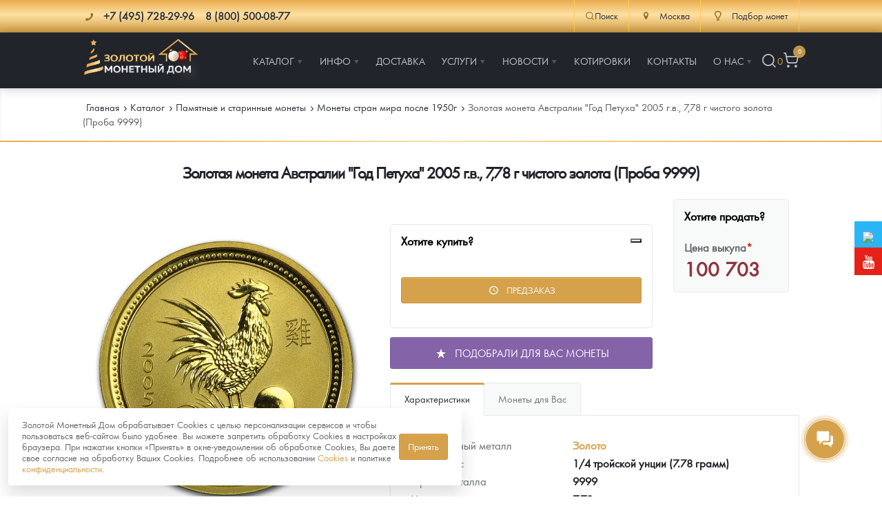

--- FILE ---
content_type: text/html; charset=utf-8
request_url: https://www.google.com/recaptcha/api2/anchor?ar=1&k=6LcI4C0eAAAAAFFRaSoFBDNbrrRUfQg0TGpAVYNH&co=aHR0cHM6Ly96b2xvdG8tbWQucnU6NDQz&hl=en&v=PoyoqOPhxBO7pBk68S4YbpHZ&size=invisible&anchor-ms=20000&execute-ms=30000&cb=1ynqtwui22w1
body_size: 49531
content:
<!DOCTYPE HTML><html dir="ltr" lang="en"><head><meta http-equiv="Content-Type" content="text/html; charset=UTF-8">
<meta http-equiv="X-UA-Compatible" content="IE=edge">
<title>reCAPTCHA</title>
<style type="text/css">
/* cyrillic-ext */
@font-face {
  font-family: 'Roboto';
  font-style: normal;
  font-weight: 400;
  font-stretch: 100%;
  src: url(//fonts.gstatic.com/s/roboto/v48/KFO7CnqEu92Fr1ME7kSn66aGLdTylUAMa3GUBHMdazTgWw.woff2) format('woff2');
  unicode-range: U+0460-052F, U+1C80-1C8A, U+20B4, U+2DE0-2DFF, U+A640-A69F, U+FE2E-FE2F;
}
/* cyrillic */
@font-face {
  font-family: 'Roboto';
  font-style: normal;
  font-weight: 400;
  font-stretch: 100%;
  src: url(//fonts.gstatic.com/s/roboto/v48/KFO7CnqEu92Fr1ME7kSn66aGLdTylUAMa3iUBHMdazTgWw.woff2) format('woff2');
  unicode-range: U+0301, U+0400-045F, U+0490-0491, U+04B0-04B1, U+2116;
}
/* greek-ext */
@font-face {
  font-family: 'Roboto';
  font-style: normal;
  font-weight: 400;
  font-stretch: 100%;
  src: url(//fonts.gstatic.com/s/roboto/v48/KFO7CnqEu92Fr1ME7kSn66aGLdTylUAMa3CUBHMdazTgWw.woff2) format('woff2');
  unicode-range: U+1F00-1FFF;
}
/* greek */
@font-face {
  font-family: 'Roboto';
  font-style: normal;
  font-weight: 400;
  font-stretch: 100%;
  src: url(//fonts.gstatic.com/s/roboto/v48/KFO7CnqEu92Fr1ME7kSn66aGLdTylUAMa3-UBHMdazTgWw.woff2) format('woff2');
  unicode-range: U+0370-0377, U+037A-037F, U+0384-038A, U+038C, U+038E-03A1, U+03A3-03FF;
}
/* math */
@font-face {
  font-family: 'Roboto';
  font-style: normal;
  font-weight: 400;
  font-stretch: 100%;
  src: url(//fonts.gstatic.com/s/roboto/v48/KFO7CnqEu92Fr1ME7kSn66aGLdTylUAMawCUBHMdazTgWw.woff2) format('woff2');
  unicode-range: U+0302-0303, U+0305, U+0307-0308, U+0310, U+0312, U+0315, U+031A, U+0326-0327, U+032C, U+032F-0330, U+0332-0333, U+0338, U+033A, U+0346, U+034D, U+0391-03A1, U+03A3-03A9, U+03B1-03C9, U+03D1, U+03D5-03D6, U+03F0-03F1, U+03F4-03F5, U+2016-2017, U+2034-2038, U+203C, U+2040, U+2043, U+2047, U+2050, U+2057, U+205F, U+2070-2071, U+2074-208E, U+2090-209C, U+20D0-20DC, U+20E1, U+20E5-20EF, U+2100-2112, U+2114-2115, U+2117-2121, U+2123-214F, U+2190, U+2192, U+2194-21AE, U+21B0-21E5, U+21F1-21F2, U+21F4-2211, U+2213-2214, U+2216-22FF, U+2308-230B, U+2310, U+2319, U+231C-2321, U+2336-237A, U+237C, U+2395, U+239B-23B7, U+23D0, U+23DC-23E1, U+2474-2475, U+25AF, U+25B3, U+25B7, U+25BD, U+25C1, U+25CA, U+25CC, U+25FB, U+266D-266F, U+27C0-27FF, U+2900-2AFF, U+2B0E-2B11, U+2B30-2B4C, U+2BFE, U+3030, U+FF5B, U+FF5D, U+1D400-1D7FF, U+1EE00-1EEFF;
}
/* symbols */
@font-face {
  font-family: 'Roboto';
  font-style: normal;
  font-weight: 400;
  font-stretch: 100%;
  src: url(//fonts.gstatic.com/s/roboto/v48/KFO7CnqEu92Fr1ME7kSn66aGLdTylUAMaxKUBHMdazTgWw.woff2) format('woff2');
  unicode-range: U+0001-000C, U+000E-001F, U+007F-009F, U+20DD-20E0, U+20E2-20E4, U+2150-218F, U+2190, U+2192, U+2194-2199, U+21AF, U+21E6-21F0, U+21F3, U+2218-2219, U+2299, U+22C4-22C6, U+2300-243F, U+2440-244A, U+2460-24FF, U+25A0-27BF, U+2800-28FF, U+2921-2922, U+2981, U+29BF, U+29EB, U+2B00-2BFF, U+4DC0-4DFF, U+FFF9-FFFB, U+10140-1018E, U+10190-1019C, U+101A0, U+101D0-101FD, U+102E0-102FB, U+10E60-10E7E, U+1D2C0-1D2D3, U+1D2E0-1D37F, U+1F000-1F0FF, U+1F100-1F1AD, U+1F1E6-1F1FF, U+1F30D-1F30F, U+1F315, U+1F31C, U+1F31E, U+1F320-1F32C, U+1F336, U+1F378, U+1F37D, U+1F382, U+1F393-1F39F, U+1F3A7-1F3A8, U+1F3AC-1F3AF, U+1F3C2, U+1F3C4-1F3C6, U+1F3CA-1F3CE, U+1F3D4-1F3E0, U+1F3ED, U+1F3F1-1F3F3, U+1F3F5-1F3F7, U+1F408, U+1F415, U+1F41F, U+1F426, U+1F43F, U+1F441-1F442, U+1F444, U+1F446-1F449, U+1F44C-1F44E, U+1F453, U+1F46A, U+1F47D, U+1F4A3, U+1F4B0, U+1F4B3, U+1F4B9, U+1F4BB, U+1F4BF, U+1F4C8-1F4CB, U+1F4D6, U+1F4DA, U+1F4DF, U+1F4E3-1F4E6, U+1F4EA-1F4ED, U+1F4F7, U+1F4F9-1F4FB, U+1F4FD-1F4FE, U+1F503, U+1F507-1F50B, U+1F50D, U+1F512-1F513, U+1F53E-1F54A, U+1F54F-1F5FA, U+1F610, U+1F650-1F67F, U+1F687, U+1F68D, U+1F691, U+1F694, U+1F698, U+1F6AD, U+1F6B2, U+1F6B9-1F6BA, U+1F6BC, U+1F6C6-1F6CF, U+1F6D3-1F6D7, U+1F6E0-1F6EA, U+1F6F0-1F6F3, U+1F6F7-1F6FC, U+1F700-1F7FF, U+1F800-1F80B, U+1F810-1F847, U+1F850-1F859, U+1F860-1F887, U+1F890-1F8AD, U+1F8B0-1F8BB, U+1F8C0-1F8C1, U+1F900-1F90B, U+1F93B, U+1F946, U+1F984, U+1F996, U+1F9E9, U+1FA00-1FA6F, U+1FA70-1FA7C, U+1FA80-1FA89, U+1FA8F-1FAC6, U+1FACE-1FADC, U+1FADF-1FAE9, U+1FAF0-1FAF8, U+1FB00-1FBFF;
}
/* vietnamese */
@font-face {
  font-family: 'Roboto';
  font-style: normal;
  font-weight: 400;
  font-stretch: 100%;
  src: url(//fonts.gstatic.com/s/roboto/v48/KFO7CnqEu92Fr1ME7kSn66aGLdTylUAMa3OUBHMdazTgWw.woff2) format('woff2');
  unicode-range: U+0102-0103, U+0110-0111, U+0128-0129, U+0168-0169, U+01A0-01A1, U+01AF-01B0, U+0300-0301, U+0303-0304, U+0308-0309, U+0323, U+0329, U+1EA0-1EF9, U+20AB;
}
/* latin-ext */
@font-face {
  font-family: 'Roboto';
  font-style: normal;
  font-weight: 400;
  font-stretch: 100%;
  src: url(//fonts.gstatic.com/s/roboto/v48/KFO7CnqEu92Fr1ME7kSn66aGLdTylUAMa3KUBHMdazTgWw.woff2) format('woff2');
  unicode-range: U+0100-02BA, U+02BD-02C5, U+02C7-02CC, U+02CE-02D7, U+02DD-02FF, U+0304, U+0308, U+0329, U+1D00-1DBF, U+1E00-1E9F, U+1EF2-1EFF, U+2020, U+20A0-20AB, U+20AD-20C0, U+2113, U+2C60-2C7F, U+A720-A7FF;
}
/* latin */
@font-face {
  font-family: 'Roboto';
  font-style: normal;
  font-weight: 400;
  font-stretch: 100%;
  src: url(//fonts.gstatic.com/s/roboto/v48/KFO7CnqEu92Fr1ME7kSn66aGLdTylUAMa3yUBHMdazQ.woff2) format('woff2');
  unicode-range: U+0000-00FF, U+0131, U+0152-0153, U+02BB-02BC, U+02C6, U+02DA, U+02DC, U+0304, U+0308, U+0329, U+2000-206F, U+20AC, U+2122, U+2191, U+2193, U+2212, U+2215, U+FEFF, U+FFFD;
}
/* cyrillic-ext */
@font-face {
  font-family: 'Roboto';
  font-style: normal;
  font-weight: 500;
  font-stretch: 100%;
  src: url(//fonts.gstatic.com/s/roboto/v48/KFO7CnqEu92Fr1ME7kSn66aGLdTylUAMa3GUBHMdazTgWw.woff2) format('woff2');
  unicode-range: U+0460-052F, U+1C80-1C8A, U+20B4, U+2DE0-2DFF, U+A640-A69F, U+FE2E-FE2F;
}
/* cyrillic */
@font-face {
  font-family: 'Roboto';
  font-style: normal;
  font-weight: 500;
  font-stretch: 100%;
  src: url(//fonts.gstatic.com/s/roboto/v48/KFO7CnqEu92Fr1ME7kSn66aGLdTylUAMa3iUBHMdazTgWw.woff2) format('woff2');
  unicode-range: U+0301, U+0400-045F, U+0490-0491, U+04B0-04B1, U+2116;
}
/* greek-ext */
@font-face {
  font-family: 'Roboto';
  font-style: normal;
  font-weight: 500;
  font-stretch: 100%;
  src: url(//fonts.gstatic.com/s/roboto/v48/KFO7CnqEu92Fr1ME7kSn66aGLdTylUAMa3CUBHMdazTgWw.woff2) format('woff2');
  unicode-range: U+1F00-1FFF;
}
/* greek */
@font-face {
  font-family: 'Roboto';
  font-style: normal;
  font-weight: 500;
  font-stretch: 100%;
  src: url(//fonts.gstatic.com/s/roboto/v48/KFO7CnqEu92Fr1ME7kSn66aGLdTylUAMa3-UBHMdazTgWw.woff2) format('woff2');
  unicode-range: U+0370-0377, U+037A-037F, U+0384-038A, U+038C, U+038E-03A1, U+03A3-03FF;
}
/* math */
@font-face {
  font-family: 'Roboto';
  font-style: normal;
  font-weight: 500;
  font-stretch: 100%;
  src: url(//fonts.gstatic.com/s/roboto/v48/KFO7CnqEu92Fr1ME7kSn66aGLdTylUAMawCUBHMdazTgWw.woff2) format('woff2');
  unicode-range: U+0302-0303, U+0305, U+0307-0308, U+0310, U+0312, U+0315, U+031A, U+0326-0327, U+032C, U+032F-0330, U+0332-0333, U+0338, U+033A, U+0346, U+034D, U+0391-03A1, U+03A3-03A9, U+03B1-03C9, U+03D1, U+03D5-03D6, U+03F0-03F1, U+03F4-03F5, U+2016-2017, U+2034-2038, U+203C, U+2040, U+2043, U+2047, U+2050, U+2057, U+205F, U+2070-2071, U+2074-208E, U+2090-209C, U+20D0-20DC, U+20E1, U+20E5-20EF, U+2100-2112, U+2114-2115, U+2117-2121, U+2123-214F, U+2190, U+2192, U+2194-21AE, U+21B0-21E5, U+21F1-21F2, U+21F4-2211, U+2213-2214, U+2216-22FF, U+2308-230B, U+2310, U+2319, U+231C-2321, U+2336-237A, U+237C, U+2395, U+239B-23B7, U+23D0, U+23DC-23E1, U+2474-2475, U+25AF, U+25B3, U+25B7, U+25BD, U+25C1, U+25CA, U+25CC, U+25FB, U+266D-266F, U+27C0-27FF, U+2900-2AFF, U+2B0E-2B11, U+2B30-2B4C, U+2BFE, U+3030, U+FF5B, U+FF5D, U+1D400-1D7FF, U+1EE00-1EEFF;
}
/* symbols */
@font-face {
  font-family: 'Roboto';
  font-style: normal;
  font-weight: 500;
  font-stretch: 100%;
  src: url(//fonts.gstatic.com/s/roboto/v48/KFO7CnqEu92Fr1ME7kSn66aGLdTylUAMaxKUBHMdazTgWw.woff2) format('woff2');
  unicode-range: U+0001-000C, U+000E-001F, U+007F-009F, U+20DD-20E0, U+20E2-20E4, U+2150-218F, U+2190, U+2192, U+2194-2199, U+21AF, U+21E6-21F0, U+21F3, U+2218-2219, U+2299, U+22C4-22C6, U+2300-243F, U+2440-244A, U+2460-24FF, U+25A0-27BF, U+2800-28FF, U+2921-2922, U+2981, U+29BF, U+29EB, U+2B00-2BFF, U+4DC0-4DFF, U+FFF9-FFFB, U+10140-1018E, U+10190-1019C, U+101A0, U+101D0-101FD, U+102E0-102FB, U+10E60-10E7E, U+1D2C0-1D2D3, U+1D2E0-1D37F, U+1F000-1F0FF, U+1F100-1F1AD, U+1F1E6-1F1FF, U+1F30D-1F30F, U+1F315, U+1F31C, U+1F31E, U+1F320-1F32C, U+1F336, U+1F378, U+1F37D, U+1F382, U+1F393-1F39F, U+1F3A7-1F3A8, U+1F3AC-1F3AF, U+1F3C2, U+1F3C4-1F3C6, U+1F3CA-1F3CE, U+1F3D4-1F3E0, U+1F3ED, U+1F3F1-1F3F3, U+1F3F5-1F3F7, U+1F408, U+1F415, U+1F41F, U+1F426, U+1F43F, U+1F441-1F442, U+1F444, U+1F446-1F449, U+1F44C-1F44E, U+1F453, U+1F46A, U+1F47D, U+1F4A3, U+1F4B0, U+1F4B3, U+1F4B9, U+1F4BB, U+1F4BF, U+1F4C8-1F4CB, U+1F4D6, U+1F4DA, U+1F4DF, U+1F4E3-1F4E6, U+1F4EA-1F4ED, U+1F4F7, U+1F4F9-1F4FB, U+1F4FD-1F4FE, U+1F503, U+1F507-1F50B, U+1F50D, U+1F512-1F513, U+1F53E-1F54A, U+1F54F-1F5FA, U+1F610, U+1F650-1F67F, U+1F687, U+1F68D, U+1F691, U+1F694, U+1F698, U+1F6AD, U+1F6B2, U+1F6B9-1F6BA, U+1F6BC, U+1F6C6-1F6CF, U+1F6D3-1F6D7, U+1F6E0-1F6EA, U+1F6F0-1F6F3, U+1F6F7-1F6FC, U+1F700-1F7FF, U+1F800-1F80B, U+1F810-1F847, U+1F850-1F859, U+1F860-1F887, U+1F890-1F8AD, U+1F8B0-1F8BB, U+1F8C0-1F8C1, U+1F900-1F90B, U+1F93B, U+1F946, U+1F984, U+1F996, U+1F9E9, U+1FA00-1FA6F, U+1FA70-1FA7C, U+1FA80-1FA89, U+1FA8F-1FAC6, U+1FACE-1FADC, U+1FADF-1FAE9, U+1FAF0-1FAF8, U+1FB00-1FBFF;
}
/* vietnamese */
@font-face {
  font-family: 'Roboto';
  font-style: normal;
  font-weight: 500;
  font-stretch: 100%;
  src: url(//fonts.gstatic.com/s/roboto/v48/KFO7CnqEu92Fr1ME7kSn66aGLdTylUAMa3OUBHMdazTgWw.woff2) format('woff2');
  unicode-range: U+0102-0103, U+0110-0111, U+0128-0129, U+0168-0169, U+01A0-01A1, U+01AF-01B0, U+0300-0301, U+0303-0304, U+0308-0309, U+0323, U+0329, U+1EA0-1EF9, U+20AB;
}
/* latin-ext */
@font-face {
  font-family: 'Roboto';
  font-style: normal;
  font-weight: 500;
  font-stretch: 100%;
  src: url(//fonts.gstatic.com/s/roboto/v48/KFO7CnqEu92Fr1ME7kSn66aGLdTylUAMa3KUBHMdazTgWw.woff2) format('woff2');
  unicode-range: U+0100-02BA, U+02BD-02C5, U+02C7-02CC, U+02CE-02D7, U+02DD-02FF, U+0304, U+0308, U+0329, U+1D00-1DBF, U+1E00-1E9F, U+1EF2-1EFF, U+2020, U+20A0-20AB, U+20AD-20C0, U+2113, U+2C60-2C7F, U+A720-A7FF;
}
/* latin */
@font-face {
  font-family: 'Roboto';
  font-style: normal;
  font-weight: 500;
  font-stretch: 100%;
  src: url(//fonts.gstatic.com/s/roboto/v48/KFO7CnqEu92Fr1ME7kSn66aGLdTylUAMa3yUBHMdazQ.woff2) format('woff2');
  unicode-range: U+0000-00FF, U+0131, U+0152-0153, U+02BB-02BC, U+02C6, U+02DA, U+02DC, U+0304, U+0308, U+0329, U+2000-206F, U+20AC, U+2122, U+2191, U+2193, U+2212, U+2215, U+FEFF, U+FFFD;
}
/* cyrillic-ext */
@font-face {
  font-family: 'Roboto';
  font-style: normal;
  font-weight: 900;
  font-stretch: 100%;
  src: url(//fonts.gstatic.com/s/roboto/v48/KFO7CnqEu92Fr1ME7kSn66aGLdTylUAMa3GUBHMdazTgWw.woff2) format('woff2');
  unicode-range: U+0460-052F, U+1C80-1C8A, U+20B4, U+2DE0-2DFF, U+A640-A69F, U+FE2E-FE2F;
}
/* cyrillic */
@font-face {
  font-family: 'Roboto';
  font-style: normal;
  font-weight: 900;
  font-stretch: 100%;
  src: url(//fonts.gstatic.com/s/roboto/v48/KFO7CnqEu92Fr1ME7kSn66aGLdTylUAMa3iUBHMdazTgWw.woff2) format('woff2');
  unicode-range: U+0301, U+0400-045F, U+0490-0491, U+04B0-04B1, U+2116;
}
/* greek-ext */
@font-face {
  font-family: 'Roboto';
  font-style: normal;
  font-weight: 900;
  font-stretch: 100%;
  src: url(//fonts.gstatic.com/s/roboto/v48/KFO7CnqEu92Fr1ME7kSn66aGLdTylUAMa3CUBHMdazTgWw.woff2) format('woff2');
  unicode-range: U+1F00-1FFF;
}
/* greek */
@font-face {
  font-family: 'Roboto';
  font-style: normal;
  font-weight: 900;
  font-stretch: 100%;
  src: url(//fonts.gstatic.com/s/roboto/v48/KFO7CnqEu92Fr1ME7kSn66aGLdTylUAMa3-UBHMdazTgWw.woff2) format('woff2');
  unicode-range: U+0370-0377, U+037A-037F, U+0384-038A, U+038C, U+038E-03A1, U+03A3-03FF;
}
/* math */
@font-face {
  font-family: 'Roboto';
  font-style: normal;
  font-weight: 900;
  font-stretch: 100%;
  src: url(//fonts.gstatic.com/s/roboto/v48/KFO7CnqEu92Fr1ME7kSn66aGLdTylUAMawCUBHMdazTgWw.woff2) format('woff2');
  unicode-range: U+0302-0303, U+0305, U+0307-0308, U+0310, U+0312, U+0315, U+031A, U+0326-0327, U+032C, U+032F-0330, U+0332-0333, U+0338, U+033A, U+0346, U+034D, U+0391-03A1, U+03A3-03A9, U+03B1-03C9, U+03D1, U+03D5-03D6, U+03F0-03F1, U+03F4-03F5, U+2016-2017, U+2034-2038, U+203C, U+2040, U+2043, U+2047, U+2050, U+2057, U+205F, U+2070-2071, U+2074-208E, U+2090-209C, U+20D0-20DC, U+20E1, U+20E5-20EF, U+2100-2112, U+2114-2115, U+2117-2121, U+2123-214F, U+2190, U+2192, U+2194-21AE, U+21B0-21E5, U+21F1-21F2, U+21F4-2211, U+2213-2214, U+2216-22FF, U+2308-230B, U+2310, U+2319, U+231C-2321, U+2336-237A, U+237C, U+2395, U+239B-23B7, U+23D0, U+23DC-23E1, U+2474-2475, U+25AF, U+25B3, U+25B7, U+25BD, U+25C1, U+25CA, U+25CC, U+25FB, U+266D-266F, U+27C0-27FF, U+2900-2AFF, U+2B0E-2B11, U+2B30-2B4C, U+2BFE, U+3030, U+FF5B, U+FF5D, U+1D400-1D7FF, U+1EE00-1EEFF;
}
/* symbols */
@font-face {
  font-family: 'Roboto';
  font-style: normal;
  font-weight: 900;
  font-stretch: 100%;
  src: url(//fonts.gstatic.com/s/roboto/v48/KFO7CnqEu92Fr1ME7kSn66aGLdTylUAMaxKUBHMdazTgWw.woff2) format('woff2');
  unicode-range: U+0001-000C, U+000E-001F, U+007F-009F, U+20DD-20E0, U+20E2-20E4, U+2150-218F, U+2190, U+2192, U+2194-2199, U+21AF, U+21E6-21F0, U+21F3, U+2218-2219, U+2299, U+22C4-22C6, U+2300-243F, U+2440-244A, U+2460-24FF, U+25A0-27BF, U+2800-28FF, U+2921-2922, U+2981, U+29BF, U+29EB, U+2B00-2BFF, U+4DC0-4DFF, U+FFF9-FFFB, U+10140-1018E, U+10190-1019C, U+101A0, U+101D0-101FD, U+102E0-102FB, U+10E60-10E7E, U+1D2C0-1D2D3, U+1D2E0-1D37F, U+1F000-1F0FF, U+1F100-1F1AD, U+1F1E6-1F1FF, U+1F30D-1F30F, U+1F315, U+1F31C, U+1F31E, U+1F320-1F32C, U+1F336, U+1F378, U+1F37D, U+1F382, U+1F393-1F39F, U+1F3A7-1F3A8, U+1F3AC-1F3AF, U+1F3C2, U+1F3C4-1F3C6, U+1F3CA-1F3CE, U+1F3D4-1F3E0, U+1F3ED, U+1F3F1-1F3F3, U+1F3F5-1F3F7, U+1F408, U+1F415, U+1F41F, U+1F426, U+1F43F, U+1F441-1F442, U+1F444, U+1F446-1F449, U+1F44C-1F44E, U+1F453, U+1F46A, U+1F47D, U+1F4A3, U+1F4B0, U+1F4B3, U+1F4B9, U+1F4BB, U+1F4BF, U+1F4C8-1F4CB, U+1F4D6, U+1F4DA, U+1F4DF, U+1F4E3-1F4E6, U+1F4EA-1F4ED, U+1F4F7, U+1F4F9-1F4FB, U+1F4FD-1F4FE, U+1F503, U+1F507-1F50B, U+1F50D, U+1F512-1F513, U+1F53E-1F54A, U+1F54F-1F5FA, U+1F610, U+1F650-1F67F, U+1F687, U+1F68D, U+1F691, U+1F694, U+1F698, U+1F6AD, U+1F6B2, U+1F6B9-1F6BA, U+1F6BC, U+1F6C6-1F6CF, U+1F6D3-1F6D7, U+1F6E0-1F6EA, U+1F6F0-1F6F3, U+1F6F7-1F6FC, U+1F700-1F7FF, U+1F800-1F80B, U+1F810-1F847, U+1F850-1F859, U+1F860-1F887, U+1F890-1F8AD, U+1F8B0-1F8BB, U+1F8C0-1F8C1, U+1F900-1F90B, U+1F93B, U+1F946, U+1F984, U+1F996, U+1F9E9, U+1FA00-1FA6F, U+1FA70-1FA7C, U+1FA80-1FA89, U+1FA8F-1FAC6, U+1FACE-1FADC, U+1FADF-1FAE9, U+1FAF0-1FAF8, U+1FB00-1FBFF;
}
/* vietnamese */
@font-face {
  font-family: 'Roboto';
  font-style: normal;
  font-weight: 900;
  font-stretch: 100%;
  src: url(//fonts.gstatic.com/s/roboto/v48/KFO7CnqEu92Fr1ME7kSn66aGLdTylUAMa3OUBHMdazTgWw.woff2) format('woff2');
  unicode-range: U+0102-0103, U+0110-0111, U+0128-0129, U+0168-0169, U+01A0-01A1, U+01AF-01B0, U+0300-0301, U+0303-0304, U+0308-0309, U+0323, U+0329, U+1EA0-1EF9, U+20AB;
}
/* latin-ext */
@font-face {
  font-family: 'Roboto';
  font-style: normal;
  font-weight: 900;
  font-stretch: 100%;
  src: url(//fonts.gstatic.com/s/roboto/v48/KFO7CnqEu92Fr1ME7kSn66aGLdTylUAMa3KUBHMdazTgWw.woff2) format('woff2');
  unicode-range: U+0100-02BA, U+02BD-02C5, U+02C7-02CC, U+02CE-02D7, U+02DD-02FF, U+0304, U+0308, U+0329, U+1D00-1DBF, U+1E00-1E9F, U+1EF2-1EFF, U+2020, U+20A0-20AB, U+20AD-20C0, U+2113, U+2C60-2C7F, U+A720-A7FF;
}
/* latin */
@font-face {
  font-family: 'Roboto';
  font-style: normal;
  font-weight: 900;
  font-stretch: 100%;
  src: url(//fonts.gstatic.com/s/roboto/v48/KFO7CnqEu92Fr1ME7kSn66aGLdTylUAMa3yUBHMdazQ.woff2) format('woff2');
  unicode-range: U+0000-00FF, U+0131, U+0152-0153, U+02BB-02BC, U+02C6, U+02DA, U+02DC, U+0304, U+0308, U+0329, U+2000-206F, U+20AC, U+2122, U+2191, U+2193, U+2212, U+2215, U+FEFF, U+FFFD;
}

</style>
<link rel="stylesheet" type="text/css" href="https://www.gstatic.com/recaptcha/releases/PoyoqOPhxBO7pBk68S4YbpHZ/styles__ltr.css">
<script nonce="vT31k90LcuppElPoNeTXgw" type="text/javascript">window['__recaptcha_api'] = 'https://www.google.com/recaptcha/api2/';</script>
<script type="text/javascript" src="https://www.gstatic.com/recaptcha/releases/PoyoqOPhxBO7pBk68S4YbpHZ/recaptcha__en.js" nonce="vT31k90LcuppElPoNeTXgw">
      
    </script></head>
<body><div id="rc-anchor-alert" class="rc-anchor-alert"></div>
<input type="hidden" id="recaptcha-token" value="[base64]">
<script type="text/javascript" nonce="vT31k90LcuppElPoNeTXgw">
      recaptcha.anchor.Main.init("[\x22ainput\x22,[\x22bgdata\x22,\x22\x22,\[base64]/[base64]/[base64]/[base64]/cjw8ejpyPj4+eil9Y2F0Y2gobCl7dGhyb3cgbDt9fSxIPWZ1bmN0aW9uKHcsdCx6KXtpZih3PT0xOTR8fHc9PTIwOCl0LnZbd10/dC52W3ddLmNvbmNhdCh6KTp0LnZbd109b2Yoeix0KTtlbHNle2lmKHQuYkImJnchPTMxNylyZXR1cm47dz09NjZ8fHc9PTEyMnx8dz09NDcwfHx3PT00NHx8dz09NDE2fHx3PT0zOTd8fHc9PTQyMXx8dz09Njh8fHc9PTcwfHx3PT0xODQ/[base64]/[base64]/[base64]/bmV3IGRbVl0oSlswXSk6cD09Mj9uZXcgZFtWXShKWzBdLEpbMV0pOnA9PTM/bmV3IGRbVl0oSlswXSxKWzFdLEpbMl0pOnA9PTQ/[base64]/[base64]/[base64]/[base64]\x22,\[base64]\\u003d\x22,\[base64]/CsUDCjsKWwqENwrHDmnLCtlJvwpgEw7TDvCcHwoQrw7HCrUvCvRp/MW5/czh5wr3CjcOLIMKjbCABR8O5wp/CmsOow4fCrsOTwq8vPSnDgy8Zw5A7R8OfwpHDinbDncK3w4Akw5HCgcKMUgHCtcKOw6/DuWkEEnXChMOGwqxnCEFCdMOcw6jCqsOTGHIjwq/Cv8Osw4zCqMKlwqAbGMO7WMOgw4Mcw47Dpnx/bSRxFcOqfmHCv8OtdGB8w6DCqMKZw55rNQHCoirCgcOlKsOeaRnCnzRQw5ggMW/DkMOaYcKDA0x3dsKDHFd5wrI8w6LCpsOFQy7Ct2pJw4LDhsOTwrMnwp3DrsOWwoTDi1vDsQZJwrTCr8O3wqgHCWx1w6Fgw6EHw6PCtn5haVHCsRbDiThVNhw/FMOeW2kHwr90fz5tXS/[base64]/DqyBILMKBw7nCtQpxVX/DpDbCncKCwpgbwpQMCh5jc8K4wqFVw7VIw4NueSExUMOlwrFfw7HDlMOhL8OKc1dTasO+ARN9fDrDj8ONN8O0JcOzVcKmw4jCi8OYw6Aiw6Atw4/ConRPQlBiwpbDqcKhwqpAw50XTHQQw4HDq0nDvsOGfE7CvcOPw7DCtBDCn2DDl8KJOMOcTMOyaMKzwrFGwphKGn7CtcODdsOPLTRadsK4PMKlw5rCmsOzw5NjXnzCjMOkwqdxQ8Kkw63DqVvDnExlwqkQw5I7wqbCtWpfw7TDkkzDgcOMe3kSPGYlw7/Di2Egw4pLGjIrUCp4wrFhw7bChQLDsy3Ct0t3w40mwpA3w5VVX8KoCn3DlkjDrMKNw4liPHJbwp7ChjctdsOGScK+DcOdBmwUM8K8Azl9wq0pwqdofcK0wr/[base64]/CpHoxw4TDpXLCvcKkLsKsw6UFw6M0dBUpeg9Yw4XDviN/wqHDpCzCjjB7fR7CtcOXRR/CucOoQMOTwrA7wqHCtHJawpAww5lgw5PCkMOSTmfCp8KPw5TDkmjDhsOfwoTDo8KDZsKjw4HDtCQ1PMOgw4d+JHoJwr3Dh3/Djx8xPHbDmzzClHByCMOdAzM0wrgUw7Z8wofCiSjDvCTCm8OuTVppa8ORdx/DtEMJOQkGwpvDt8KyHyFSYcKRacKGw7AWw4TDh8Oww5RiJS08AU97PsKXScKNQ8KYHhvDjQfDkW7CgABgDgt8wrp6FyfDrG1Pc8KQwq0vNcK3w6Blw6hyw5XCo8OkwqfDjz3ClFbCmw4ow7VIwprCvsOMw6vCpGRbwoHDmhTCmMKVw64nw7PCtE/CtjVReWxAFRbCg8K3wpZcwqHDhC7DvMOBwpw4w6zDl8K3f8K3dMOyU2DDkiMuw7rDsMKgwqnDs8KrBMOJJXwVwpN3RkLClsOvw6xHw5rClyrDmWnCosKKc8OFwoFcw4l0dl/Ci1rDhRJSQB3CsXfDncKcHmvDtlhgw4TCksODw6fDjU5mw6BJM0zCgnZCw6HDlsOvIMOIYT8dKVzCsCHDq8K6woDDk8OBw47Dn8OzwrMnw7DCtMOAARYWw4MSwrTCsSPClcOAw65AVcOYw7A2DMK8w5NWw6guP3zDosKrDMOwCsO/wrHCrMKJwr0vJyICw6jDuzliQFbDmMOxATcywrbDjcK4w7EAV8Ohb0ZDQMK0OMOQwp/Dk8KZIMKCwqnDucKSRMKqBMOAagFjw4Y5TTA7Q8OkHHZaWDnCn8K4w5ElcUdVN8KAw5fCqREtFBhgAcK8w7fCk8OIwoLDvsKWJMOXw6PDo8KtdlbCiMO7w6TCs8KVwqJ7VcO9wrDChUTDijvCt8O6w7XDs2TDgUoePxoaw5cSB8O8BMKtw6drw4oewpvDvsOYw6oFw7/Dsmkhw4w5acKCBTPDtQpUw4JcwoJIZTLDjjESwos6b8OIwqYnGsOzwrAnw4d5VMKgTnY3B8KRNsK3Un4Cw5YuXyrDlcO5G8KRw47CijrDkEjCo8Onw7DDqXJgTMOmw6XCl8OhRsOiwpZQwrDDncOsQsK/ZsOfw4DDhMObAGAnw6I4L8KrM8Ogw5fDscKZLBRcZsKpMsOQw4kGwpDDosOUGcKOX8KwPUHDpsKewqNSQcKlMxZyO8O+w4tuwp0WR8OrF8OEwqZ2woogw7bDucOcewTDoMOGwrYPKRTDgsOSV8OgL3/Cp03CoMOXNXYxLMK9N8KQIBMsLcOzVMKRCMKUOcKHEyYbW00/RMO/OSopZQDDhUBIw616V1pybcKqHnrCrVkAw6VTw74CU3RiwpnCvcK1X3Vqwrl4w5Vjw67DgSHDhXvDicKdZCrCpGvDicOSIcKmw5AuWsKzKzHDscKyw7/ChWnDmnXDlWQ4w6DCt1bDrcOhTcO+fhk8O1nCtMKpwqRGw7hMw4xSw7TDmsOzfMKgUsObwrQ4Vy5dWcOadWgqwo8OBQopwoMRwqBEex8SKSxJwqfDmgjDgDLDh8OfwrUGw6vCsjLDr8OHQ1rDq2Bcw6HCuztFPBHDnRIUwrvCo3thwo/Cu8KvwpbDtgXCjm/DmFxTOz8ywofDsTMGwoPCnMK+wofDt0A5woEsPTDCpwFowpLDscOXDiHCp8OvYS/DnxbCr8OUw5fCsMKzw7PCocOGTWXCjcKvIXQGC8KywpHDswI/aHJXScKIMMKeczvCqiTCv8O3VzjCg8KnaMOCJsKAwrA4W8OwTMOvSGJoNsOxwoxsahfDpMOgTcKZN8OzVnjChMKMw5rCocOuF3jDrzQXw7I1w6HDscKsw6hdwoRDw4/CkcOEwpoww6gLw5oLw7DCr8KIwpHDnSDCpsOVCg3DqEHCvjrDrjbCssOlF8O/QsOXw4rCtMOCajHCqsOqw5AiaEfCpcOHYsONB8KEZsOuSGLCiRTDnx/Dtgk4fnMVUFMMw5saw5XCqhjDo8KKD3RzOnrDucK/w78sw4JuYwHCusOZwp/DgMOWw5/CrgbDgcKKw4EJwrnDoMKow4ZOJXnDmcKGQsKgJMK/bcKjHcKoV8KMdRl1cxvDimHCp8OzUErCm8Knw6vChsOWwqfDpDPCu3k/w7fCuAAwfD/CpXoqw5fDunnCiiNZZ1PDiVp9F8KEwrgbCA7DvsOmJMOtw4HCicKqw67DrcOewoICwq9jwrvCjwQTH0sOI8OPwpZKw4xewqQ1wojCl8OyBcKID8OOUUEobi8uwrJ8dsKIJsOwC8O8woEqw5smw6jCshx3ccO/w73DtcOhwqstwo7CkljDosO2X8KeIl45cX7Dq8Odw5vDqMKCwqjCoiPChk8owooEc8Omwq/DqB7CssKNZMKtbjzDkcO2ZkdkwpDDq8KwTWvCsREiwoPDjVk+D0R/[base64]/CtcKZwoXDqVpVE8K8DAbDgnnDosOyCCEQw4NENcOXw4nCiGFbCXFnwrHCjxLDncKjw4TCoh/[base64]/DuBoMwpN7ecKHwp7Dg2YJwqQUwp7CmErDsComw7rCqFDCggYQMcOzPCnCoChgI8K6TFdnF8OdNMKgayHCtynDscOFWXpQw79KwpwARMK0w7nCqsOeUG/Ci8KIw5oKw6p2wrMneknCicOhwr5EwpvDjz3DuibCmcOvYMKWdShzAmhSw7bDuxExw5jDq8KFwoTDsiMRKFHCpMOAC8KRwrBLWnkPSsK0MsOLISl9DCjDvcOicGd/[base64]/I8OuwoLDqsKQwqExwrvDmwHCv8OWOCPDv8K7Yl1/wqvDtsKHwr0qwpHCnCzDnsODw6Few4bCksKjMMKCw5o+fkYIB2nChMKBBMKKwrzCkDLDgcKEwo3ClsKVwpPDgQcKIQLCkiTDrSgpWQJ/woJwXcKzFwpnwpnCiQbDiHjChMK7NsKVwr8+RsKCwqbCll3DjXYuw7fCl8K/[base64]/CuyQ7w54Dw7HDix95woUWNRDDj8K8wojCplTDg8OAwrFaE8KzdMKETBIiwqjDiizCt8KoSD5UYmweTBnCqD4IQ1whw5wldToTY8Kowoo2wpDCtMOUw5LDlsO+BCUTwqrCvMODQnoWwonDhlghLMKXWHpkZQnDtsOLw73CjsOzSMOTaXp/woFWTEfCp8K2QE3ClMOWJsO2f2DCmMKEPTMiZ8OLaFfDvsOMZMKww7vCgCJwwrzCtmgdfcO5MsOrbmMNwo/DhANaw7kZNDMxPnM9F8KUZGkCw7IPw5nCjw8OS1XCrwTCoMKQVXUOw4YgwrRQMcK8B29yw5nDpsKJw6AqwojDon/[base64]/DmmTDhsOsGgrCjcK7wqfDkMOiwpTDgwDCmMKsw4TCmmcbGVIVWBNwTMKDJUwCRVtgJiTDoi/[base64]/Dh8Kxw5wlw7rDhz3Dp11xdsKww7LCmUcTAMKwKzTCqsOCwp0Rw7TClnFOwqvDk8Oiw6LDkcO0EsK1w5/DjnxUMcO/w4hawqQlw7s9LmY/EW5dMcK4wrXDu8KjDMOEwpTCuCl7w6zCjlg5wp58w6gQw7UHaMODJ8Kxwqk2dsKZwp4GV2Rkw7kkS05tw6pCOcOowqzCkhjDpcKIwq7CmDnCuj7Di8OKSsOOQMKOwqElwogPS8OVwpQjY8Orw6wWw4PCtRrDm08qZl/Dhn9kQsKHw6HDp8O/BxrCjnJowroFw7wPw4LCuRsAc3PDncOHw5QFwp/DvMKvwoZyTVN4wr/DucOtwp3DssKawr8xGMKHw4/[base64]/[base64]/DpsODw606PMOoJEPDoFlKwpsJQ8OFGA5+R8KJwoF2VAHCh2vDlnzCqz/CrmRGw7VUw4LDmBXCgSQIw7JDw5rCth7CpcO5S1fCs1LCjsO8wr3DvcKeGlTDjsKkwr0OwpTDpcKBw73DuD9WFTAbw5lqw5g1ES/CghpJw4jCo8OxVR4fGcK/woDCjWM4wpgtQsO3wrI3QUzCnl7DqsOvTMKAeV4oJ8KYw70oworCgR95BHgANix6w67DjVYgw4cdwqRLGm7DhsOVwpnCggIDaMKSAcK6wpMaFFN5w6E7NcKEecKzWCYLGmrDq8KTwp7DisKuYcO5wrbChzQlw6LDq8KqaMOHwpd/[base64]/DnVoPw6NjworCq8OwwrJEVcKZJsOGRsOIw6YqwqHCsh0TB8O2FMK6w43Cg8KowonDvsKGcMKsw5fCpsONw4nCisKuw6YFwqkgTSsFIsKlw4XDp8KtEkgHTFwFw4kkGz7CusKEF8Oyw6fCrMOVw4zDh8OmIMOpAC/Du8KSPcO/[base64]/DvlXDt8K3wqTDgk8xw5N0VR0bw63DqXXDnhBjI1jDiB1ww7/ChwLDusKawqPDrhPCpMOKw6Z4w6YpwrFjwoTDv8OWwofDoQM0Cht/EQEOwqPCncOZwojDksO7wqnDux/Cp0kabwJ4AsKTPiXDsy8dw7TDgcKGNMKcw4B9AsOLwovCqcKQwqwHw4rDpsOzw4PDmMKQbcKLSRjCj8Kaw5bCkDDDrRvCqcKtwobCohJrwooKw7JJwoLDg8OFbSRdHQrCtsKPaCXChMKTwoXDjXo8w5bChE/[base64]/DgHjCmDEWQSUkLsKWUsOWwoTDvzp+UUDCqsOLPsOoeGJoC0FZw7HCj1YjImsiw6bDn8Kfw4JrwrzComICQ1xSwq3DuywAw6HDuMOTwo9cw64uKH3CqMORbcOXw6Q9LsKvw4lPdCTDisOLc8ONWMOvWznChmnCpibDoWLCnMKGAsKnIcOtSkTDtxTDtwrDg8Omwq/CqMKRw5A1TcKnw5JCNQ3DgHrCnHnCqnvDqhcaSV3DksKTw7XCvsKgw4TCkT5yF3LDk25ba8Ojw4jDq8KMwpzDvQjDnw4KUUQRMnBkW0/Dn0/Cl8KkwrHCicKhEMOLwrjDvMO5dGLDi07DrHDDlsOQesOBwpDCucKNw6/[base64]/EWPCkFbDnsKpw5fCsMKpw7QFw59Ww7hvwpbCp8OhICofw4UNwptRwobCtAHDqsOJcsKZIX7DgWlJX8OpQExwCMKxwqPDlAvDkQEyw6o2wovDhcKTw44wXMKywq5twq5CdBxVw7o0EloRwqvDsCHChMKZMcO3RMKiCWUyTgZowo7CicOlwqVjQMKmwok/w4Qkw5/CicOxLQNzBWXCl8OHw7/[base64]/[base64]/wpk0w6JxwppTe8O0w49Mw4HCj8KcNMKfbGbCoMKpw4/[base64]/DkysNw47Dq2oNw69zwrd6wozCr8KlwoXCuBV6wqDDljgFPcK3OysQc8OiQ2k+woZaw4oTKyvDunLCp8OKwoJuw5nDk8Ovw4p0wqtXw51Bw6rDs8OHNMOpEwNZFx/[base64]/CtcK5LRBcwqjDozANwq0xw5TCkSPCtR7Cqx3Cm8K0YcKNw4ZLwoQ6w40eBsOUwqXCpVMFMMOsV2HDq2TDhsOgfT3DvDtfZ2tBZMOQATsFwo8qwp3CuXQVwrjCosKOw6jDnXUcCcKnwrfDpcOSwrJSw7gEEXkVbTrCoV3DuSrDlWfCssKfL8KxwpHDqx/Cp3Qbw5sqP8KqEXDCqMKYwrjCscKrLcKTdzVcwpAjwqkKw6Mwwp8jC8KiNR59FwhiNsOcCwXChMKUwrAewqHDkg05w44wwrxQwq5QaDZZDEAuH8OlRw/DulXCvMOHR1JLwrHDm8Odw6cbwqrDuBELaAlowrrDjsK6P8OSC8Knw6dPdknCnzPCll93wrB/[base64]/CqcKPCQ9kw4nDqsOOwrHCqMOfacKqEEFww7tWwow3wpfDiMKOwrsPBG/[base64]/wqnDtcKSIcKvQlNJw4LDoyQPO8K+wq4Qwpdww4N5MT5rc8K+w6ITEjJgw7Jiw57DnmwZIsO3ZzElPmzCqXbDjgRHwp5Rw4bCq8OsDMKgeFJCMMOEA8OjwqQtwoNlAD/DmylxE8K0YlnDnhfDicOrwrg1d8KpccOpw5hAwp5wwrXDkmhjwosUwo1VEMOBC1Ryw7/Ct8KvcQ7DqcKlwolTwpB7w589YUfCinTDs0LClCAkPVhjdMOhd8Kaw5QicADDvMKQwrfCpsKFEEjCkjzCiMO2TsOSPQzDmMK5w4MRw4I9wqjDm2wwwrfCiwjCosKswqYzARh6w5EfwrzDlcKSUBPDvQjCmcO1RMO5V2B0wqjDuT7CgA43WcOnwr5hRMO/JX9nwpsyT8Onf8KWR8OfVlQUw511w7bDpcOWw6fDhcK/woVuwr3Dg8KqdcOfPsOBB2vCnFzCk2vCult+wozDpcObwpJcwq7CpcOZC8KKwoopw53CpsKiw7LDhsKGwrHDjG/[base64]/CljgbNjjCnMOjSVR/[base64]/[base64]/CmRTCs1XDh8O1S2/CogxTAcOhwrdSw4kPHsKgHkobQ8O6bcKew7l0w5kqMxVKaMObwrvCh8OqPcK7BjTCgsKXeMKWwo/DisOYw4AKw7LDjcO3wq5IEGkMwpXDscKkSy3Du8K/HsO1wr93bsOzaBBkeSnCmMKXVcOUw6TClcOEPSzDki/CiSrCsB5iHMKTVsKYw4/DscOXwrcdwr94ZHh5PcOEwpYvBMOhVFDCjsKtcErDjTYYf1deMXDCn8KqwpY6ECfCkcKKQETDkCHCncK0w4YrNMOew63ClcKBN8KOK1/ClcOPwpUWwrPDisKVw7bDgQHCvkAzwpo7w4RtwpbCtcK9wrXCosOBF8Kla8OQw4h/wrTCtMKGwoJRw4TCgHpbGsK/McOFd3nCncKgC2TCusK3w4IAw7UhwpAPJsOKbMKmw6MTwojCrnDDjMO3wqTCicOyJT0Zw4w9Q8K9a8KLYMKCN8O8X3jDtBYTw6LDgcO3w6zCmEhqa8KeVWElf8KWw6t9wqRoa23DlAh/[base64]/CqcO1woDCs8K+O8Kxw7xadAbCuMOGPXE0wq/Cv8OVw5Z0w585w5/Dm8Kkd0JAR8KPI8O8w7DCmcOXQ8Kaw4QgPMKhw5rDkDx6RsKTbcK2NcO0M8K5dSTDqcOxYnBGAjF7wppJHCF5J8KtwqZAPCZ4w5gKw4vCgwfCrG17wp5CW23CqcKVwoEuEsKxwrZ3wqzDlH/Clh5dPXvCpsK6SMO8NkzDmGbDtHkKw5/[base64]/w5PCuHnDsic8w6LDvcOyMcOZSMO4cMOEQcOSMsKFSsOAEyhcRcO/LQZoJ0Iwwqt/BMObw4vCmsO5wp3Cn2/DphnDmMOWZcKHTnRswqsYGzF1BMKRw6YKHcOSw7rCjcOsCHUKd8KywpPCk2J/wp/Cni3CtQ59w6llNAI0w5/[base64]/w6rDlX8hw5EPw5bCmF4eZcOuwqhvdsK0OnHCmD7CtEoQYcKaS2DCv0hxQMK/BsOZwp7CiR7DqlU/wpMywo1fw41iw7LDpsOLw4PChsKMbiTChDh3ZzxxUzMFwo5twqwDwrJ8w79QBTDCuDHCucKIwrkfw69ewpjCk2I8w4DCrD/Dr8ONw5jDrkTDhk7CmMOtF2JfE8Ouw7xBwprCg8Ojwrk1wrBew5sPGsOCw7HDm8KfDlzCoMOlwqxxw6rDjiobw5rDncOnEmRkAgrCjC0QaMOhCz/[base64]/Cj3Q1X8K1w43CrTQROQTDnQlwD8KOdMKGWhPDsMOyw4I6KsKNHQ9cw44+w5/CgMOfCz3Cnn/Dg8KIRGEOw73CicKKw67ClsO8wpnCjmAiwp3CrjfCjsOLNFZXHicnwqrCtcOhw5PCocOHw7NoLF9dDGATwpbCk0XDhH/CisObwozDssKFTF7DnE7ChMOkw6fDkMKowrE9CjPCqkgKXhTCssOpFEPCpE7DkcOTwqzCrWk2dzA2w6PDr3rDhg1JLFNzw5vDtRw/Vjw5M8KCdcOVJwXDkcKPf8Olw6wvOGR4wq3Co8OwCcKAKQwiG8OJw5DCsxfCmFQiw6TDlMOWwoLCp8OTw4bCr8KHwoIhw5vCjMKYI8KhwqzCjAdiwos/eFzCmcK5w5nDvcKFBMOlQ17DvMO6UDvDq0XDpcKFw6M0EsKYw4PDt3zCosKoRixcEsKQTcO3wpDDtsKnwqIZwrTDo05Ew4LDrcKXw4NiE8KMecOvcHLCt8OXF8K2wo8hNl0FQMKTw4BkwrZkIsKidcO7w5/CvxHDuMK2DcOke0DDl8OLT8KFG8Osw6ZRwpfChcO8WBEndMOmTB8Nw659wpIIQRIlOsO6Y0MzesKNE33DsjTCtcO0w61twqPDg8Kgw6fCr8KUQFwVwrl+NMKhLxfDuMK/w6V2YTs7wozDvDPCsyNOCMKdwoB/wokURsO6SsKjwqvChnMfTwtoQlTDqVbCg3bCv8OZw5jDpsKuPsOrCVBLwo7DtSMpB8KMw7PChVNuDWHCvxNcwpstVcOuG2/Dr8OyJcOlNTB6aCgTMsOwECbCkMO4w697EHBkwoXCpFFMwonDpMOIEz0/Ryd9w6NBwqnCkcOCw6nCizrDu8OZLcOXwqzCjy/DvXPDrkdlTsOxFA7DhsKsc8OnwopWwqbCryrCm8KpwrM2w6FuworChGxcacKbHCMGwqt4w6Eywp/CpxAsZcK3w7JtwpDChMOJw5PCkHAAD37CmsKPwoEhw4fCswNfSMOWBMKLw7RNw5A5PAHCuMOBw7XDhARlwoLClHwswrbDvRIcw7vDj21kw4J8a2/Drk/CnsKZwqTCusK2woxHw7HCp8KLfFvDm8KtKcOkwqp7w6wfw5/DikY4wroFw5fDkRQXw4bDhsObwpxVShDDvkA1w6vCvRrCj1zCosOBPsKmccKmwpnCksKFwo/[base64]/DgsONwrHDhXhaJT8awqoxUj/DqcKXwpEGwpckw4gqwpDDrMKrdHsiw6VQw5vCq3rDt8KDMMO2U8OxwqPDhcKmflAiwqgwRHR/P8KKw5rCmznDl8KawrYBV8K0Vyw4w5fDswTDqjfCm3fCjMO+wr1WVcOgwoTClcK+UcKVw7lHw63DrEvDtsO7VcK1wpUzwrlfZUYMwrbDlcOCUmBNwrpDw6nCn2UDw5Y/CiI4w7x9w5PDn8O3ZFkrWlPDscO9wqwybMKwwqTCoMOEIMKQJ8OJVcKwYT/[base64]/CpcK9w67DvF/CqRA3PRvDg2BoVSNSPsKdZMODw7I9wrh/w5vDkxYFw6YPwqDDryDCmMK/[base64]/CqsOSwo8ACjfCgGbCkyctw4gXwolDMj40woJ1Qz/ChFE1w6XDn8KIWRZVwpdYw6IAwqHDny3CrjnCjcOew5PDmMKlARVYTcKTwq7DowrDlCo+BcKKB8OJw7UiHsO5wrfCkcKlwqTDmsK2DEl8MRjDrXPCs8OUwq/CpRoQw5zCpMOaGzHCosK9QMORO8KMw7jCiifCrA9bRk7Ds2c6wpnCtjxBWMOzD8KcSSXDvEHCqTg2TsOBNsOawr/Cpj0zw7rCucKAw7dSBV7Cmj9PQDTDnihnw5HDnGjDnUHCkBcJwqM6wq7Do2lUHhQCUcK3YUwHYsKrwq4RwqRiw4E3wrJYTC7DhEBGD8OjUMKpw43CncOUwobCk2okc8OSw6EySsO/K1s3ek02wos4wrNjwr3DusO3IMOUw7/Ds8OlXDM8JxDDhMOOwpM0w5l3wrnDlhfCqMKSwoVWwpDCkwDCl8OgOhJFJFfCgcOFaikNw5XDnQ/[base64]/DrmUoKcOPdcKMwqYmwqsXwosUwrvDm8KdwqbCgibCh8OyRhDDqMONCsK/a03Drhpywr4oGsKtw6LCtsOsw7dbwqNXwq0ZRSvDs2bCqlYWw4HDmcO/[base64]/DpcOOwrzChDzDg8KTMCzCr8KzT8KHwpDCqC3DqwcIw6kOcFPCusOoTsO9V8OWAsO3FMKHw5w2e0fDtCbDqcKDRsKMw4zDqR/CsnAhw77CisKIwpnCsMO+YirChsOxw6gTATjCnMKxPwxXS3XDgcKsbRYcRsOOJcKGccKuwr/[base64]/J8Oowp0Yw4VxJ8KKw5rCpsKvw4zDl8KtwoPClhJtwpfDqFRDFwjCsRXCuh4pwrvDlsOuBcOuwpPDsMK9w6xIQXjChTvClcKSw7bDvhFMwrFARsOJwqTDocKzwoXCgMOUKMOdWcOnw5bDpsK1wpLCpwTDux0Ow5XDgVLClV5PwoTCjRhQw4nDoFsuw4PCoD/DgDfDv8KaX8KpScKhV8Oqw7k3wqXCll3CrsOuwqcPw7gyYxA1wpkCMlVYw4wAwrxwwqwbw7zClcOEb8O4wqzCh8KeEsOBeH5oN8OVdjrCrzfDjX3CocKnOsOHK8Kgwr8hw6LCiXTCgMOzw6bDhMODRBlLwrkgw7zDg8KkwqZ6L2ADBsKJaBHDjsO8TRbDoMO6fMK/[base64]/Cjj/CsVA0bcOsVl/DtMOww41UwqLCkXFjPjATHcOtwr8wTMKww58dUlHCkMKbfW7DqcOjw4xLw7PDscKuw5JwbDJsw4fCvDFDw6U3XwEXwpvDu8KXw53Ds8Owwq4rwqHDh3VEw6TDjMKcLsK2wqVCR8KfXTrDvkLDoMKpw6zCuSVLfcOuwoQQTVMURE/[base64]/CsDx6T8O3wq3CncKtaC3DjsOqw71Jd8Ksw5kRasKBw5c3Z8K4VB/Ci8KaD8OvUHzDik93wqMWY3jCusK7worDksOUwo/DqMKvRmQuwqTDv8OvwppxZELDmsO0QlTDnsOWZ2XDtcO8w7YzTMOCU8KKwrtlZVHDjsO3w4PDmjHCscK+w63CvWzDlsOOwpc1W2V8BHUrwqfDrcOFThrDgSUwfMO9w7dCw50ew6pRH3HCksOXE1bCtcKONMO1w6vDsy9Rw7vCiVFewpJOwrnDkA/DvsOswopnPcKNwp3DkcOnw5vCusKdwp5feTnDniMSW8OdwrXCtcKMw7XDkMKYw5TCqMKbI8OobWfCksKnwo8zBQlyC8OCPkLDhcK7wrbCpcKpLMKDwpvCljHDo8KIwqrDhhRTw6zCvcKPBcO4J8OOS1pwIMKna2JqKT/DoDV9w6h4KgZhK8Ozw4LDglDDiFTDjMOrJ8OIfMO0wrbCu8Kpw6vCrykSw5AKw7MobEARwrjCusKECFN3dsO2woFFccKkworDqwTDicKzM8KjXcK7XsK5fMK3w79hwpF9w485w6Alwqw3VGLDsy/ClFJjw4gOw4hCAA/ClMOvwrLCmMOnM0jDghnCi8KRwq3CqA5pw5rDg8KmG8KfXsKawpDCtG10wqXCjSXDlcO0wqPCvcKnLsK8GAsJw7jCm2d4wr8Rw6tuDHFaXF7DicOQwptBUy9Gw6DCpC3Djz/DlTMdMEhdNA4Ww5JPw4jCusOhw53CkcKsVsOgw5cGwqwawr4AwqvDtcOjwpPDoMKVNcKQKgcFCTB8esOyw7xrw4EHwpwiwpvCrTInYlhNN8KLHMKJClzCnsO7cEtSwrTClcO5woTCjWnDp0nChcOKwqTCv8OKw5U2w47Ds8OMw6/[base64]/[base64]/[base64]/CpcOZw53DrMOxVsOqw5/DksOvMcKmwpfDpMOzw4AwbMODwpAVw6HCoDJ2wrAhw6Mwwqk6WinCoyZZw58OdMOdSsOme8Ksw4ZoTsKnfMKVwpnDkMKYb8Oew7PCmT5veHnCpnHDtT3Cg8KbwoN6woApw5sDCsKuwqJgw7NhMVbCqsOQwrnCr8OgwqrDn8OVwo/CmnPCicKRwpZhw5Iqwq3DtG7ChmrDk30dW8O0w6xHw6nDmDzDrW3Ckx8NM2TDvmrDsGYnw4IYR2LCrMOzwrXDnMOuwrpxLMObMsOmA8O6W8Kbwq0Qw4MvJcOWw4cZwq/DiHg0AsONXcOBI8KaUQbCiMKdagTCj8Krw53CtFrCuChyA8OuwpPCqD0cfAlMwqfCtcOZwocmw44Fwo7CniRrw6DDjcOxwrBSJ2vDr8KiKBBrE2/[base64]/wrLCjwTCgwZRw7gGwrQNA0cYw67CkVzCiQ7Ds8Kjw4ocw68XeMO5w5IYwqXCmcKDC07CnMOTZMKkLcKnw6jCuMOyw5XCsGTDny84UhLCqRonDjzChsKjw7YMwobCiMKkwoDDn1UhwowSbgDDjAs4w53Dix/DkGZXwrrDqx/Dul/[base64]/[base64]/DtMO8wrXCrMKnRMK9w6zClsOiwqvDnAcLOMKFX8O6HCQsQ8OFBjTCjifDg8KoIcKnfsOrw6nCvcO/[base64]/CqiXCjE4PeXzDt8KTwocZwp/CpkHCiMKCwpZ5w4xzHhXCgiJOwonCjsKhOsO2w7lzw6ZKe8O1V0kww5fCkQ3CoMO8w4xzCUkrdBjDp17CqXEJwqPDpkDDlsOSQwTCgcKYATnClMKiMnJxw4/DgMOJwpXDhcOyAWklQcOaw55YBwohw6YDecOIV8Kuwr9RYsKwc0I/Z8KkZ8Kyw5fDo8Obw5MDNcKbCCTDk8KmDzrChMKGwonClHjCisKvJ3ZzNMOiwqXCtG1PwpzCp8OAWsK6w4VEGsOyUkHCk8OxwovCvQfDhQIfw4BWUgpYw5HCo0tgwppBwqbCm8O8w6HDocO7OXAUwrdwwpZ6EcKEdm/CmlTCkB17wqzCpcOdVMO1ejAWw7BDwonCpUgkUiZfIW4Lw4fCo8KKPMKJwrXCqcK9PyYsLTcYJ0zDvknDoMOvbybCqMOZS8KNdcOawpoPw74yw5HCgmlGCsO/woMRScOQw7rClcO/OsOPfQbCpcKHKAbCq8K8JcOWw4TDrk7Cl8OFw7LDo2jCuTbCiHvDqDUpwptOw7YQTsOzwpI3QQJdwpvDiDDDi8OkZMKsPFnDocKtw5nCoWIZwoV3JsOrw51ow7RjAsKSS8OmwrFZDW0kHMKFw7sbacKHw4bCisO4DsKxOcKTwobCrFQkFzQkw71hanzDkR/Dlk0Lw4/Djx1ZJcKBw7zDj8Kqwqx9w6rDmhNwJMOSdMOGwqkXw5fDoMOOw73DoMKww6TCpcK3WmrCkF5ZYMKYAENLd8OMGMK9wqLDosODPBbCu07Dul/DhR9uw5Z6w51GfsOOwpTDlDpVNXx/w6UGGSBdwrbCpURnw5wMw7dTwqZVLcOOanIawp/[base64]/[base64]/w7wJX8Kuw4zCn8K3wpXDtWXCsXoBW1wXHcKwWsK+fcOsK8OVwrYmw4QKw51MXcKcwpB7H8OsTkFqBsOhwp44w5jCmy0ADnxAw5Uwwq/ClBUJwofCu8O/FTUyWsOvOhHCik/CisKRRcK1JRHDuTLCnMK5aMKbwpllwrzDusKwMEbCkMOacGgywrg2aGXDkVbDsFXDvH3CmjRzwrAXwolNw6Vtw7Rsw5XDqsOsVMKhVsKJw5vCvsOnwoosfsOhODnCusKPw7/[base64]/w6xYFMKdTMOEYTFkw5TDpgzDgEjCv2zCimnCs0rCgXxxb3vCmWvDgF9Oa8O3woM+wpNRwoB7wqEfw5xEXMOed2DDsBJXMcKzw5t1RVtMwoBjEsKRwolYw7LCmsK9wod4PMKWwrkQLsOewqrDlMKkwrXCoB5swrbCkBoEWcKve8KnZ8K0w6tDw68Sw4N4F1/[base64]/Cp8KgasKDwpPCj8OXw6wKHDR3w7NZAcK9wqjCqFbCnMKEwqk8wo3CgsK4w6fDvyZYwqnDpD9hH8O2Nxpawp/DjsO/w4nDjTB7UcOEPMOLw6FOTMOlFllewocEXMOGw4Z/woQew5PCimIxw63Ds8KNw7zCucOuBW8vNcOvKVPDmlvDmhtuwrTCosKPwoLDpybDkMKzCl7CmcKfwr/DqcOsdiHCm0fCqXgzwp7DpMKmDcKYRMKvw6FdwrnDg8OpwqoTw7/CtsKyw4PCvjzCu2l/U8OtwqEzPyDDlcKowpTCnsOqwrTDmlzCkcOkwoXDoSvDj8Orw5/[base64]/[base64]/PEpiw7rDr8OIdsKwLmvDtyXCkwwiwodXbz/CjMO4w5JNfU3DjiXDvcOualnDrMKwAzlxAcOrDR9kwpXDgcOaQVY5w5lsEQg/w48LKBDDtsKcwrkGG8OEw4PCh8OaKCrCoMO6w6HDjhHDq8Ofw79mw4oMAXTCi8KTB8OuXSjCjcKAECbCvsOswpQzfgYpw7QKPmVRK8OFwo9/wqTCs8Ogw5xsXGDCo3sYw5N0w7YjwpIfw6QtwpTCqsOyw5BRYsKuCH3DscKJwq0zwrfDmFLCn8OAw6l4YFtqw5XChsKtw7tuIgh8w4/[base64]/[base64]/[base64]/DsMK3wqzCrx1vZsOTwqHDvcKlwo4wLlnCv8OJwrhKesKAw6/ClcOTw57DrsKowqzDmBHDh8KTwodnw68+w6UbCsKJasKmwrxcDcKFw4/[base64]/Dom0AasKccMOXBcKRw4XDrEwrT8KfF8K7VmnDjAXDtkXCtVxed0zCmTczw5nDuQbCt249T8KTwpLDn8OJwqDChwQ6X8OQVg5Gw4tiw7fCjijCp8Kuw4czw5jDiMO0XcOgF8K7eMOgSMOqwqknRcOaGEMmYMK+w4/CncO4wqfCj8Klw4fCmMOwKVhqAGDClMOtMUhJUjZqQBNiw5bDscKuMRDDqMOkDVTDh0JCwr9DwqjCu8KVwqR6Q8Odw6AUBwfChsOfw4pfJRDDknRrwqjCssOyw7DCoRTDu3/DncK3wqQUw6cfYwk7w4/CvxDDsMKSwqdNw6rCpsO2X8OzwqZpwqwLwpzDkWnDh8OlMmPDhsOqw7LCisOEfcKgwrpNw69cNUEuMxFgQ23DkylMwoM/wrXDuMKmw4bDpsOmLcO1wqtSasK9RcKOw4zChjQwNwfCgVfDnkHDm8KSw5bDn8OGwpxzw45QJRvDr1HDplXCmU3DusOCw5hDK8K3wo9oOcKPK8OmA8Oew4XCjMKfw4BUw7Jow5bDnT8uw4khwofCky1/XcOMZcOGwqHDqsOHWywAwqfDmyhGeRZHYy7Dv8OpTcKqejcNWcOpbMK8wq7DksO4w77DnMKubXTChcOXRsOZw6jDgsO7YEnDr18nw5fDjsKpTCvCh8OiwoPDlG/[base64]/EyHDnGhnwoNzBAPDg2jDqsOGw4Ywwrpiwq5pOMOzwrB8LMOzw6Q\\u003d\x22],null,[\x22conf\x22,null,\x226LcI4C0eAAAAAFFRaSoFBDNbrrRUfQg0TGpAVYNH\x22,0,null,null,null,1,[21,125,63,73,95,87,41,43,42,83,102,105,109,121],[1017145,797],0,null,null,null,null,0,null,0,null,700,1,null,0,\x22CvYBEg8I8ajhFRgAOgZUOU5CNWISDwjmjuIVGAA6BlFCb29IYxIPCPeI5jcYADoGb2lsZURkEg8I8M3jFRgBOgZmSVZJaGISDwjiyqA3GAE6BmdMTkNIYxIPCN6/tzcYADoGZWF6dTZkEg8I2NKBMhgAOgZBcTc3dmYSDgi45ZQyGAE6BVFCT0QwEg8I0tuVNxgAOgZmZmFXQWUSDwiV2JQyGAA6BlBxNjBuZBIPCMXziDcYADoGYVhvaWFjEg8IjcqGMhgBOgZPd040dGYSDgiK/Yg3GAA6BU1mSUk0GhkIAxIVHRTwl+M3Dv++pQYZxJ0JGZzijAIZ\x22,0,0,null,null,1,null,0,0,null,null,null,0],\x22https://zoloto-md.ru:443\x22,null,[3,1,1],null,null,null,1,3600,[\x22https://www.google.com/intl/en/policies/privacy/\x22,\x22https://www.google.com/intl/en/policies/terms/\x22],\x22tZGea0jcnI4wXZ3fq09mvLkH70i5KwSeC2H03R1Q1VQ\\u003d\x22,1,0,null,1,1768396292020,0,0,[54,71,140],null,[70,193,96,63,238],\x22RC-cFvXcDTkWkW1Kg\x22,null,null,null,null,null,\x220dAFcWeA48Bb0OwAnAWMgA17KviqeUFf_PfaGPXMJVKrupaR6Zrvdlx_Wfgr7fFdLG7ptBE_RXhlBnAlfEb3ApchtJi4ZBkA930Q\x22,1768479092059]");
    </script></body></html>

--- FILE ---
content_type: text/css
request_url: https://zoloto-md.ru/assets/templates/default/css/main.min.css?v=56
body_size: 94902
content:
@charset "UTF-8";/*!
 * Bootstrap v3.2.0 (http://getbootstrap.com)
 * Copyright 2011-2014 Twitter, Inc.
 * Licensed under MIT (https://github.com/twbs/bootstrap/blob/master/LICENSE)
 */.fade{opacity:0;-webkit-transition:opacity .15s linear;-o-transition:opacity .15s linear;transition:opacity .15s linear}.fade.in{opacity:1}.collapse{display:none}.collapse.in{display:block}tr.collapse.in{display:table-row}tbody.collapse.in{display:table-row-group}.collapsing{position:relative;height:0;overflow:hidden;-webkit-transition:height .35s ease;-o-transition:height .35s ease;transition:height .35s ease}.close{float:right;font-size:21px;font-weight:700;line-height:1;color:#000;text-shadow:0 1px 0 #fff;opacity:.2}.close:focus,.close:hover{color:#000;text-decoration:none;cursor:pointer;opacity:.5}button.close{-webkit-appearance:none;padding:0;cursor:pointer;background:0 0;border:0}.modal-open{overflow:hidden}.modal{position:fixed;top:0;right:0;bottom:0;left:0;z-index:1050;display:none;overflow:hidden;-webkit-overflow-scrolling:touch;outline:0}.modal.fade .modal-dialog{-webkit-transition:-webkit-transform .3s ease-out;-o-transition:-o-transform .3s ease-out;transition:-webkit-transform .3s ease-out;-o-transition:transform .3s ease-out;transition:transform .3s ease-out;transition:transform .3s ease-out,-webkit-transform .3s ease-out;-webkit-transform:translate3d(0,-25%,0);transform:translate3d(0,-25%,0)}.modal.in .modal-dialog{-webkit-transform:translate3d(0,0,0);transform:translate3d(0,0,0)}.modal-open .modal{overflow-x:hidden;overflow-y:auto}.modal-dialog{position:relative;width:auto;margin:10px}.modal-content{position:relative;background-color:#fff;-webkit-background-clip:padding-box;background-clip:padding-box;border:1px solid #999;border:1px solid rgba(0,0,0,.2);border-radius:6px;outline:0;-webkit-box-shadow:0 3px 9px rgba(0,0,0,.5);box-shadow:0 3px 9px rgba(0,0,0,.5)}.modal-backdrop{position:fixed;top:0;right:0;bottom:0;left:0;z-index:1040;background-color:#000}.modal-backdrop.fade{opacity:0}.modal-backdrop.in{opacity:.5}.modal-header{min-height:16.42857143px;padding:15px;border-bottom:1px solid #e5e5e5}.modal-header .close{margin-top:-2px}.modal-title{margin:0;line-height:1.42857143}.modal-body{position:relative;padding:15px}.modal-footer{padding:15px;text-align:right;border-top:1px solid #e5e5e5}.modal-footer .btn+.btn{margin-bottom:0;margin-left:5px}.modal-footer .btn-group .btn+.btn{margin-left:-1px}.modal-footer .btn-block+.btn-block{margin-left:0}.modal-scrollbar-measure{position:absolute;top:-9999px;width:50px;height:50px;overflow:scroll}@media (min-width:768px){.modal-dialog{width:600px;margin:30px auto}.modal-content{-webkit-box-shadow:0 5px 15px rgba(0,0,0,.5);box-shadow:0 5px 15px rgba(0,0,0,.5)}.modal-sm{width:300px}}@media (min-width:992px){.modal-lg{width:900px}}/*! normalize.css v2.1.0 | MIT License | git.io/normalize */.irs{position:relative;display:block;-webkit-touch-callout:none;-webkit-user-select:none;-moz-user-select:none;-ms-user-select:none;user-select:none}.irs-line{position:relative;display:block;overflow:hidden;outline:0!important}.irs-line-left,.irs-line-mid,.irs-line-right{position:absolute;display:block;top:0}.irs-line-left{left:0;width:11%}.irs-line-mid{left:9%;width:82%}.irs-line-right{right:0;width:11%}.irs-bar{position:absolute;display:block;left:0;width:0}.irs-bar-edge{position:absolute;display:block;top:0;left:0}.irs-shadow{position:absolute;display:none;left:0;width:0}.irs-slider{position:absolute;display:block;cursor:default;z-index:1}.irs-slider.type_last{z-index:2}.irs-min{position:absolute;display:block;left:0;cursor:default}.irs-max{position:absolute;display:block;right:0;cursor:default}.irs-from,.irs-single,.irs-to{position:absolute;display:block;top:0;left:0;cursor:default;white-space:nowrap}.irs-grid{position:absolute;display:none;bottom:0;left:0;width:100%;height:20px}.irs-with-grid .irs-grid{display:block}.irs-grid-pol{position:absolute;top:0;left:0;width:1px;height:8px;background:#000}.irs-grid-pol.small{height:4px}.irs-grid-text{position:absolute;bottom:0;left:0;white-space:nowrap;text-align:center;font-size:9px;line-height:9px;padding:0 3px;color:#000}.irs-disable-mask{position:absolute;display:block;top:0;left:-1%;width:102%;height:100%;cursor:default;background:rgba(0,0,0,0);z-index:2}.irs-disabled{opacity:.4}.irs-hidden-input{position:absolute!important;display:block!important;top:0!important;left:0!important;width:0!important;height:0!important;font-size:0!important;line-height:0!important;padding:0!important;margin:0!important;outline:0!important;z-index:-9999!important;background:0 0!important;border-style:solid!important;border-color:transparent!important}.str_wrap{overflow:hidden;width:100%;font-size:12px;line-height:16px;position:relative;-moz-user-select:none;-webkit-user-select:none;-ms-user-select:none;user-select:none;background:#f6f6f6;white-space:nowrap}.str_wrap.str_active{background:#f1f1f1}.str_move{white-space:nowrap;position:absolute;top:0;left:0;cursor:move}.str_move_clone{display:inline-block;vertical-align:top;position:absolute;left:100%;top:0}.str_vertical .str_move_clone{left:0;top:100%}.str_down .str_move_clone{left:0;bottom:100%}.str_down .str_move,.str_vertical .str_move{white-space:normal;width:100%}.noStop .str_move,.no_drag .str_move,.str_static .str_move{cursor:inherit}.str_wrap img{max-width:none!important}.tipso_bubble,.tipso_bubble>.tipso_arrow{-webkit-box-sizing:border-box;box-sizing:border-box}.tipso_bubble{position:absolute;text-align:center;border-radius:6px;z-index:9999}.tipso_style{cursor:help;border-bottom:1px dotted}.tipso_title{border-radius:6px 6px 0 0}.tipso_content{word-wrap:break-word;padding:.5em}.tipso_bubble.tiny{font-size:.6rem}.tipso_bubble.small{font-size:.8rem}.tipso_bubble.default{font-size:1rem}.tipso_bubble.large{font-size:1.2rem;width:100%}.tipso_bubble>.tipso_arrow{position:absolute;width:0;height:0;border:8px solid;pointer-events:none}.tipso_bubble.top>.tipso_arrow{border-top-color:#000;border-right-color:transparent;border-left-color:transparent;border-bottom-color:transparent;top:100%;left:50%;margin-left:-8px}.tipso_bubble.bottom>.tipso_arrow{border-bottom-color:#000;border-right-color:transparent;border-left-color:transparent;border-top-color:transparent;bottom:100%;left:50%;margin-left:-8px}.tipso_bubble.left>.tipso_arrow{border-left-color:#000;border-top-color:transparent;border-bottom-color:transparent;border-right-color:transparent;top:50%;left:100%;margin-top:-8px}.tipso_bubble.right>.tipso_arrow{border-right-color:#000;border-top-color:transparent;border-bottom-color:transparent;border-left-color:transparent;top:50%;right:100%;margin-top:-8px}.tipso_bubble .top_right_corner,.tipso_bubble.top_right_corner{border-bottom-left-radius:0}.tipso_bubble .bottom_right_corner,.tipso_bubble.bottom_right_corner{border-top-left-radius:0}.tipso_bubble .top_left_corner,.tipso_bubble.top_left_corner{border-bottom-right-radius:0}.tipso_bubble .bottom_left_corner,.tipso_bubble.bottom_left_corner{border-top-right-radius:0}.treeview .list-group-item{cursor:pointer}.treeview span.indent{margin-left:10px;margin-right:10px}.treeview span.icon{width:12px;margin-right:5px}.treeview .node-disabled{color:silver;cursor:not-allowed}/*! jQuery UI - v1.12.1 - 2017-03-03
* http://jqueryui.com
* Includes: core.css, autocomplete.css, menu.css, slider.css, theme.css
* To view and modify this theme, visit http://jqueryui.com/themeroller/?scope=&folderName=base&bgImgOpacityHeader=&bgImgOpacityContent=&bgImgOpacityDefault=&bgImgOpacityHover=&bgImgOpacityActive=&bgImgOpacityHighlight=&bgImgOpacityError=&cornerRadiusShadow=8px&offsetLeftShadow=0px&offsetTopShadow=0px&thicknessShadow=5px&opacityShadow=30&bgImgOpacityShadow=0&bgTextureShadow=flat&bgColorShadow=%23666666&opacityOverlay=30&bgImgOpacityOverlay=0&bgTextureOverlay=flat&bgColorOverlay=%23aaaaaa&iconColorError=%23cc0000&fcError=%235f3f3f&borderColorError=%23f1a899&bgTextureError=flat&bgColorError=%23fddfdf&iconColorHighlight=%23777620&fcHighlight=%23777620&borderColorHighlight=%23dad55e&bgTextureHighlight=flat&bgColorHighlight=%23fffa90&iconColorActive=%23ffffff&fcActive=%23ffffff&borderColorActive=%23337ab7&bgTextureActive=flat&bgColorActive=%23337ab7&iconColorHover=%23555555&fcHover=%232b2b2b&borderColorHover=%23cccccc&bgTextureHover=flat&bgColorHover=%23ededed&iconColorDefault=%23777777&fcDefault=%23454545&borderColorDefault=%23c5c5c5&bgTextureDefault=flat&bgColorDefault=%23f6f6f6&iconColorContent=%23444444&fcContent=%23333333&borderColorContent=%23dddddd&bgTextureContent=flat&bgColorContent=%23ffffff&iconColorHeader=%23444444&fcHeader=%23333333&borderColorHeader=%23dddddd&bgTextureHeader=flat&bgColorHeader=%23e9e9e9&cornerRadius=3px&fwDefault=normal&fsDefault=1em&ffDefault=Arial%2CHelvetica%2Csans-serif
* Copyright jQuery Foundation and other contributors; Licensed MIT */.ui-helper-hidden{display:none}.ui-helper-hidden-accessible{border:0;clip:rect(0 0 0 0);height:1px;margin:-1px;overflow:hidden;padding:0;position:absolute;width:1px}.ui-helper-reset{margin:0;padding:0;border:0;outline:0;line-height:1.3;text-decoration:none;font-size:100%;list-style:none}.ui-helper-clearfix:after,.ui-helper-clearfix:before{content:"";display:table;border-collapse:collapse}.ui-helper-clearfix:after{clear:both}.ui-helper-zfix{width:100%;height:100%;top:0;left:0;position:absolute;opacity:0;filter:Alpha(Opacity=0)}.ui-front{z-index:100}.ui-state-disabled{cursor:default!important;pointer-events:none}.ui-icon{display:inline-block;vertical-align:middle;margin-top:-.25em;position:relative;text-indent:-99999px;overflow:hidden;background-repeat:no-repeat}.ui-widget-icon-block{left:50%;margin-left:-8px;display:block}.ui-widget-overlay{position:fixed;top:0;left:0;width:100%;height:100%}.ui-autocomplete{position:absolute;top:0;left:0;cursor:default}.ui-menu{list-style:none;padding:0;margin:0;display:block;outline:0}.ui-menu .ui-menu{position:absolute}.ui-menu .ui-menu-item{margin:0;cursor:pointer;list-style-image:url([data-uri])}.ui-menu .ui-menu-item-wrapper{position:relative;padding:3px 1em 3px .4em}.ui-menu .ui-menu-divider{margin:5px 0;height:0;font-size:0;line-height:0;border-width:1px 0 0 0}.ui-menu .ui-state-active,.ui-menu .ui-state-focus{margin:-1px}.ui-menu-icons{position:relative}.ui-menu-icons .ui-menu-item-wrapper{padding-left:2em}.ui-menu .ui-icon{position:absolute;top:0;bottom:0;left:.2em;margin:auto 0}.ui-menu .ui-menu-icon{left:auto;right:0}.ui-slider{position:relative;text-align:left}.ui-slider .ui-slider-handle{position:absolute;z-index:2;width:1.2em;height:1.2em;cursor:default;-ms-touch-action:none;touch-action:none}.ui-slider .ui-slider-range{position:absolute;z-index:1;font-size:.7em;display:block;border:0;background-position:0 0}.ui-slider.ui-state-disabled .ui-slider-handle,.ui-slider.ui-state-disabled .ui-slider-range{-webkit-filter:inherit;filter:inherit}.ui-slider-horizontal{height:.8em}.ui-slider-horizontal .ui-slider-handle{top:-.3em;margin-left:-.6em}.ui-slider-horizontal .ui-slider-range{top:0;height:100%}.ui-slider-horizontal .ui-slider-range-min{left:0}.ui-slider-horizontal .ui-slider-range-max{right:0}.ui-slider-vertical{width:.8em;height:100px}.ui-slider-vertical .ui-slider-handle{left:-.3em;margin-left:0;margin-bottom:-.6em}.ui-slider-vertical .ui-slider-range{left:0;width:100%}.ui-slider-vertical .ui-slider-range-min{bottom:0}.ui-slider-vertical .ui-slider-range-max{top:0}.ui-widget{font-family:Arial,Helvetica,sans-serif;font-size:1em}.ui-widget .ui-widget{font-size:1em}.ui-widget button,.ui-widget input,.ui-widget select,.ui-widget textarea{font-family:Arial,Helvetica,sans-serif;font-size:1em}.ui-widget.ui-widget-content{border:1px solid #c5c5c5}.ui-widget-content{border:1px solid #ddd;background:#fff;color:#333}.ui-widget-content a{color:#333}.ui-widget-header{border:1px solid #ddd;background:#e9e9e9;color:#333;font-weight:700}.ui-widget-header a{color:#333}.ui-button,.ui-state-default,.ui-widget-content .ui-state-default,.ui-widget-header .ui-state-default,html .ui-button.ui-state-disabled:active,html .ui-button.ui-state-disabled:hover{border:1px solid #c5c5c5;background:#f6f6f6;font-weight:400;color:#454545}.ui-button,.ui-state-default a,.ui-state-default a:link,.ui-state-default a:visited,a.ui-button,a:link.ui-button,a:visited.ui-button{color:#454545;text-decoration:none}.ui-button:focus,.ui-button:hover,.ui-state-focus,.ui-state-hover,.ui-widget-content .ui-state-focus,.ui-widget-content .ui-state-hover,.ui-widget-header .ui-state-focus,.ui-widget-header .ui-state-hover{border:1px solid #ccc;background:#ededed;font-weight:400;color:#2b2b2b}.ui-state-focus a,.ui-state-focus a:hover,.ui-state-focus a:link,.ui-state-focus a:visited,.ui-state-hover a,.ui-state-hover a:hover,.ui-state-hover a:link,.ui-state-hover a:visited,a.ui-button:focus,a.ui-button:hover{color:#2b2b2b;text-decoration:none}.ui-visual-focus{-webkit-box-shadow:0 0 3px 1px #5e9ed6;box-shadow:0 0 3px 1px #5e9ed6}.ui-button.ui-state-active:hover,.ui-button:active,.ui-state-active,.ui-widget-content .ui-state-active,.ui-widget-header .ui-state-active,a.ui-button:active{border:1px solid #337ab7;background:#337ab7;font-weight:400;color:#fff}.ui-icon-background,.ui-state-active .ui-icon-background{border:#337ab7;background-color:#fff}.ui-state-active a,.ui-state-active a:link,.ui-state-active a:visited{color:#fff;text-decoration:none}.ui-state-highlight,.ui-widget-content .ui-state-highlight,.ui-widget-header .ui-state-highlight{border:1px solid #dad55e;background:#fffa90;color:#777620}.ui-state-checked{border:1px solid #dad55e;background:#fffa90}.ui-state-highlight a,.ui-widget-content .ui-state-highlight a,.ui-widget-header .ui-state-highlight a{color:#777620}.ui-state-error,.ui-widget-content .ui-state-error,.ui-widget-header .ui-state-error{border:1px solid #f1a899;background:#fddfdf;color:#5f3f3f}.ui-state-error a,.ui-widget-content .ui-state-error a,.ui-widget-header .ui-state-error a{color:#5f3f3f}.ui-state-error-text,.ui-widget-content .ui-state-error-text,.ui-widget-header .ui-state-error-text{color:#5f3f3f}.ui-priority-primary,.ui-widget-content .ui-priority-primary,.ui-widget-header .ui-priority-primary{font-weight:700}.ui-priority-secondary,.ui-widget-content .ui-priority-secondary,.ui-widget-header .ui-priority-secondary{opacity:.7;filter:Alpha(Opacity=70);font-weight:400}.ui-state-disabled,.ui-widget-content .ui-state-disabled,.ui-widget-header .ui-state-disabled{opacity:.35;filter:Alpha(Opacity=35);background-image:none}.ui-state-disabled .ui-icon{filter:Alpha(Opacity=35)}.ui-icon{width:16px;height:16px}.ui-icon,.ui-widget-content .ui-icon{background-image:url(images/ui-icons_444444_256x240.png)}.ui-widget-header .ui-icon{background-image:url(images/ui-icons_444444_256x240.png)}.ui-button:focus .ui-icon,.ui-button:hover .ui-icon,.ui-state-focus .ui-icon,.ui-state-hover .ui-icon{background-image:url(images/ui-icons_555555_256x240.png)}.ui-button:active .ui-icon,.ui-state-active .ui-icon{background-image:url(images/ui-icons_ffffff_256x240.png)}.ui-button .ui-state-highlight.ui-icon,.ui-state-highlight .ui-icon{background-image:url(images/ui-icons_777620_256x240.png)}.ui-state-error .ui-icon,.ui-state-error-text .ui-icon{background-image:url(images/ui-icons_cc0000_256x240.png)}.ui-button .ui-icon{background-image:url(images/ui-icons_777777_256x240.png)}.ui-icon-blank{background-position:16px 16px}.ui-icon-caret-1-n{background-position:0 0}.ui-icon-caret-1-ne{background-position:-16px 0}.ui-icon-caret-1-e{background-position:-32px 0}.ui-icon-caret-1-se{background-position:-48px 0}.ui-icon-caret-1-s{background-position:-65px 0}.ui-icon-caret-1-sw{background-position:-80px 0}.ui-icon-caret-1-w{background-position:-96px 0}.ui-icon-caret-1-nw{background-position:-112px 0}.ui-icon-caret-2-n-s{background-position:-128px 0}.ui-icon-caret-2-e-w{background-position:-144px 0}.ui-icon-triangle-1-n{background-position:0 -16px}.ui-icon-triangle-1-ne{background-position:-16px -16px}.ui-icon-triangle-1-e{background-position:-32px -16px}.ui-icon-triangle-1-se{background-position:-48px -16px}.ui-icon-triangle-1-s{background-position:-65px -16px}.ui-icon-triangle-1-sw{background-position:-80px -16px}.ui-icon-triangle-1-w{background-position:-96px -16px}.ui-icon-triangle-1-nw{background-position:-112px -16px}.ui-icon-triangle-2-n-s{background-position:-128px -16px}.ui-icon-triangle-2-e-w{background-position:-144px -16px}.ui-icon-arrow-1-n{background-position:0 -32px}.ui-icon-arrow-1-ne{background-position:-16px -32px}.ui-icon-arrow-1-e{background-position:-32px -32px}.ui-icon-arrow-1-se{background-position:-48px -32px}.ui-icon-arrow-1-s{background-position:-65px -32px}.ui-icon-arrow-1-sw{background-position:-80px -32px}.ui-icon-arrow-1-w{background-position:-96px -32px}.ui-icon-arrow-1-nw{background-position:-112px -32px}.ui-icon-arrow-2-n-s{background-position:-128px -32px}.ui-icon-arrow-2-ne-sw{background-position:-144px -32px}.ui-icon-arrow-2-e-w{background-position:-160px -32px}.ui-icon-arrow-2-se-nw{background-position:-176px -32px}.ui-icon-arrowstop-1-n{background-position:-192px -32px}.ui-icon-arrowstop-1-e{background-position:-208px -32px}.ui-icon-arrowstop-1-s{background-position:-224px -32px}.ui-icon-arrowstop-1-w{background-position:-240px -32px}.ui-icon-arrowthick-1-n{background-position:1px -48px}.ui-icon-arrowthick-1-ne{background-position:-16px -48px}.ui-icon-arrowthick-1-e{background-position:-32px -48px}.ui-icon-arrowthick-1-se{background-position:-48px -48px}.ui-icon-arrowthick-1-s{background-position:-64px -48px}.ui-icon-arrowthick-1-sw{background-position:-80px -48px}.ui-icon-arrowthick-1-w{background-position:-96px -48px}.ui-icon-arrowthick-1-nw{background-position:-112px -48px}.ui-icon-arrowthick-2-n-s{background-position:-128px -48px}.ui-icon-arrowthick-2-ne-sw{background-position:-144px -48px}.ui-icon-arrowthick-2-e-w{background-position:-160px -48px}.ui-icon-arrowthick-2-se-nw{background-position:-176px -48px}.ui-icon-arrowthickstop-1-n{background-position:-192px -48px}.ui-icon-arrowthickstop-1-e{background-position:-208px -48px}.ui-icon-arrowthickstop-1-s{background-position:-224px -48px}.ui-icon-arrowthickstop-1-w{background-position:-240px -48px}.ui-icon-arrowreturnthick-1-w{background-position:0 -64px}.ui-icon-arrowreturnthick-1-n{background-position:-16px -64px}.ui-icon-arrowreturnthick-1-e{background-position:-32px -64px}.ui-icon-arrowreturnthick-1-s{background-position:-48px -64px}.ui-icon-arrowreturn-1-w{background-position:-64px -64px}.ui-icon-arrowreturn-1-n{background-position:-80px -64px}.ui-icon-arrowreturn-1-e{background-position:-96px -64px}.ui-icon-arrowreturn-1-s{background-position:-112px -64px}.ui-icon-arrowrefresh-1-w{background-position:-128px -64px}.ui-icon-arrowrefresh-1-n{background-position:-144px -64px}.ui-icon-arrowrefresh-1-e{background-position:-160px -64px}.ui-icon-arrowrefresh-1-s{background-position:-176px -64px}.ui-icon-arrow-4{background-position:0 -80px}.ui-icon-arrow-4-diag{background-position:-16px -80px}.ui-icon-extlink{background-position:-32px -80px}.ui-icon-newwin{background-position:-48px -80px}.ui-icon-refresh{background-position:-64px -80px}.ui-icon-shuffle{background-position:-80px -80px}.ui-icon-transfer-e-w{background-position:-96px -80px}.ui-icon-transferthick-e-w{background-position:-112px -80px}.ui-icon-folder-collapsed{background-position:0 -96px}.ui-icon-folder-open{background-position:-16px -96px}.ui-icon-document{background-position:-32px -96px}.ui-icon-document-b{background-position:-48px -96px}.ui-icon-note{background-position:-64px -96px}.ui-icon-mail-closed{background-position:-80px -96px}.ui-icon-mail-open{background-position:-96px -96px}.ui-icon-suitcase{background-position:-112px -96px}.ui-icon-comment{background-position:-128px -96px}.ui-icon-person{background-position:-144px -96px}.ui-icon-print{background-position:-160px -96px}.ui-icon-trash{background-position:-176px -96px}.ui-icon-locked{background-position:-192px -96px}.ui-icon-unlocked{background-position:-208px -96px}.ui-icon-bookmark{background-position:-224px -96px}.ui-icon-tag{background-position:-240px -96px}.ui-icon-home{background-position:0 -112px}.ui-icon-flag{background-position:-16px -112px}.ui-icon-calendar{background-position:-32px -112px}.ui-icon-cart{background-position:-48px -112px}.ui-icon-pencil{background-position:-64px -112px}.ui-icon-clock{background-position:-80px -112px}.ui-icon-disk{background-position:-96px -112px}.ui-icon-calculator{background-position:-112px -112px}.ui-icon-zoomin{background-position:-128px -112px}.ui-icon-zoomout{background-position:-144px -112px}.ui-icon-search{background-position:-160px -112px}.ui-icon-wrench{background-position:-176px -112px}.ui-icon-gear{background-position:-192px -112px}.ui-icon-heart{background-position:-208px -112px}.ui-icon-star{background-position:-224px -112px}.ui-icon-link{background-position:-240px -112px}.ui-icon-cancel{background-position:0 -128px}.ui-icon-plus{background-position:-16px -128px}.ui-icon-plusthick{background-position:-32px -128px}.ui-icon-minus{background-position:-48px -128px}.ui-icon-minusthick{background-position:-64px -128px}.ui-icon-close{background-position:-80px -128px}.ui-icon-closethick{background-position:-96px -128px}.ui-icon-key{background-position:-112px -128px}.ui-icon-lightbulb{background-position:-128px -128px}.ui-icon-scissors{background-position:-144px -128px}.ui-icon-clipboard{background-position:-160px -128px}.ui-icon-copy{background-position:-176px -128px}.ui-icon-contact{background-position:-192px -128px}.ui-icon-image{background-position:-208px -128px}.ui-icon-video{background-position:-224px -128px}.ui-icon-script{background-position:-240px -128px}.ui-icon-alert{background-position:0 -144px}.ui-icon-info{background-position:-16px -144px}.ui-icon-notice{background-position:-32px -144px}.ui-icon-help{background-position:-48px -144px}.ui-icon-check{background-position:-64px -144px}.ui-icon-bullet{background-position:-80px -144px}.ui-icon-radio-on{background-position:-96px -144px}.ui-icon-radio-off{background-position:-112px -144px}.ui-icon-pin-w{background-position:-128px -144px}.ui-icon-pin-s{background-position:-144px -144px}.ui-icon-play{background-position:0 -160px}.ui-icon-pause{background-position:-16px -160px}.ui-icon-seek-next{background-position:-32px -160px}.ui-icon-seek-prev{background-position:-48px -160px}.ui-icon-seek-end{background-position:-64px -160px}.ui-icon-seek-start{background-position:-80px -160px}.ui-icon-seek-first{background-position:-80px -160px}.ui-icon-stop{background-position:-96px -160px}.ui-icon-eject{background-position:-112px -160px}.ui-icon-volume-off{background-position:-128px -160px}.ui-icon-volume-on{background-position:-144px -160px}.ui-icon-power{background-position:0 -176px}.ui-icon-signal-diag{background-position:-16px -176px}.ui-icon-signal{background-position:-32px -176px}.ui-icon-battery-0{background-position:-48px -176px}.ui-icon-battery-1{background-position:-64px -176px}.ui-icon-battery-2{background-position:-80px -176px}.ui-icon-battery-3{background-position:-96px -176px}.ui-icon-circle-plus{background-position:0 -192px}.ui-icon-circle-minus{background-position:-16px -192px}.ui-icon-circle-close{background-position:-32px -192px}.ui-icon-circle-triangle-e{background-position:-48px -192px}.ui-icon-circle-triangle-s{background-position:-64px -192px}.ui-icon-circle-triangle-w{background-position:-80px -192px}.ui-icon-circle-triangle-n{background-position:-96px -192px}.ui-icon-circle-arrow-e{background-position:-112px -192px}.ui-icon-circle-arrow-s{background-position:-128px -192px}.ui-icon-circle-arrow-w{background-position:-144px -192px}.ui-icon-circle-arrow-n{background-position:-160px -192px}.ui-icon-circle-zoomin{background-position:-176px -192px}.ui-icon-circle-zoomout{background-position:-192px -192px}.ui-icon-circle-check{background-position:-208px -192px}.ui-icon-circlesmall-plus{background-position:0 -208px}.ui-icon-circlesmall-minus{background-position:-16px -208px}.ui-icon-circlesmall-close{background-position:-32px -208px}.ui-icon-squaresmall-plus{background-position:-48px -208px}.ui-icon-squaresmall-minus{background-position:-64px -208px}.ui-icon-squaresmall-close{background-position:-80px -208px}.ui-icon-grip-dotted-vertical{background-position:0 -224px}.ui-icon-grip-dotted-horizontal{background-position:-16px -224px}.ui-icon-grip-solid-vertical{background-position:-32px -224px}.ui-icon-grip-solid-horizontal{background-position:-48px -224px}.ui-icon-gripsmall-diagonal-se{background-position:-64px -224px}.ui-icon-grip-diagonal-se{background-position:-80px -224px}.ui-corner-all,.ui-corner-left,.ui-corner-tl,.ui-corner-top{border-top-left-radius:3px}.ui-corner-all,.ui-corner-right,.ui-corner-top,.ui-corner-tr{border-top-right-radius:3px}.ui-corner-all,.ui-corner-bl,.ui-corner-bottom,.ui-corner-left{border-bottom-left-radius:3px}.ui-corner-all,.ui-corner-bottom,.ui-corner-br,.ui-corner-right{border-bottom-right-radius:3px}.ui-widget-overlay{background:#aaa;opacity:.3;filter:Alpha(Opacity=30)}.ui-widget-shadow{-webkit-box-shadow:0 0 5px #666;box-shadow:0 0 5px #666}html.magnifying>body{overflow-x:hidden!important}.lens-mobile,.magnify,.magnify-mobile,.magnify>.magnify-lens{min-width:0;min-height:0;-webkit-animation:none;animation:none;border:none;float:none;margin:0;opacity:1;outline:0;overflow:visible;padding:0;text-indent:0;-webkit-transform:none;-ms-transform:none;transform:none;-webkit-transition:none;-o-transition:none;transition:none}.magnify{position:relative;width:auto;height:auto;-webkit-box-shadow:none;box-shadow:none;display:inline-block;z-index:inherit}.magnify>.magnify-lens{position:absolute;width:200px;height:200px;border-radius:100%;-webkit-box-shadow:0 0 0 7px rgba(255,255,255,.85),0 0 7px 7px rgba(0,0,0,.25),inset 0 0 40px 2px rgba(0,0,0,.25);box-shadow:0 0 0 7px rgba(255,255,255,.85),0 0 7px 7px rgba(0,0,0,.25),inset 0 0 40px 2px rgba(0,0,0,.25);cursor:none;display:none;z-index:99}.magnify>.magnify-lens.loading{background:#333!important;opacity:.8}.magnify>.magnify-lens.loading:after{position:absolute;top:50%;left:0;width:100%;color:#fff;content:'Loading...';font:italic normal 16px/1 Calibri,sans-serif;letter-spacing:1px;margin-top:-8px;text-align:center;text-shadow:0 0 2px rgba(51,51,51,.8);text-transform:none}.owl-carousel,.owl-carousel .owl-item{-webkit-tap-highlight-color:transparent;position:relative}.owl-carousel{display:none;width:100%;z-index:1}.owl-carousel .owl-stage{position:relative;-ms-touch-action:pan-Y;-moz-backface-visibility:hidden}.owl-carousel .owl-stage:after{content:".";display:block;clear:both;visibility:hidden;line-height:0;height:0}.owl-carousel .owl-stage-outer{position:relative;overflow:hidden;-webkit-transform:translate3d(0,0,0)}.owl-carousel .owl-item,.owl-carousel .owl-wrapper{-webkit-backface-visibility:hidden;-moz-backface-visibility:hidden;-ms-backface-visibility:hidden;-webkit-transform:translate3d(0,0,0);-moz-transform:translate3d(0,0,0);-ms-transform:translate3d(0,0,0)}.owl-carousel .owl-item{min-height:1px;float:left;-webkit-backface-visibility:hidden;-webkit-touch-callout:none}.owl-carousel .owl-item img{display:block;width:100%}.owl-carousel .owl-dots.disabled,.owl-carousel .owl-nav.disabled{display:none}.no-js .owl-carousel,.owl-carousel.owl-loaded{display:block}.owl-carousel .owl-dot,.owl-carousel .owl-nav .owl-next,.owl-carousel .owl-nav .owl-prev{cursor:pointer;cursor:hand;-webkit-user-select:none;-moz-user-select:none;-ms-user-select:none;user-select:none}.owl-carousel.owl-loading{opacity:0;display:block}.owl-carousel.owl-hidden{opacity:0}.owl-carousel.owl-refresh .owl-item{visibility:hidden}.owl-carousel.owl-drag .owl-item{-webkit-user-select:none;-moz-user-select:none;-ms-user-select:none;user-select:none}.owl-carousel.owl-grab{cursor:move;cursor:-webkit-grab;cursor:grab}.owl-carousel.owl-rtl{direction:rtl}.owl-carousel.owl-rtl .owl-item{float:right}.owl-carousel .animated{-webkit-animation-duration:1s;animation-duration:1s;-webkit-animation-fill-mode:both;animation-fill-mode:both}.owl-carousel .owl-animated-in{z-index:0}.owl-carousel .owl-animated-out{z-index:1}.owl-carousel .fadeOut{-webkit-animation-name:fadeOut;animation-name:fadeOut}@keyframes fadeOut{0%{opacity:1}100%{opacity:0}}.owl-height{-webkit-transition:height .5s ease-in-out;-o-transition:height .5s ease-in-out;transition:height .5s ease-in-out}.owl-carousel .owl-item .owl-lazy{opacity:0;-webkit-transition:opacity .4s ease;-o-transition:opacity .4s ease;transition:opacity .4s ease}.owl-carousel .owl-item img.owl-lazy{-webkit-transform-style:preserve-3d;transform-style:preserve-3d}.owl-carousel .owl-video-wrapper{position:relative;height:100%;background:#000}.owl-carousel .owl-video-play-icon{position:absolute;height:80px;width:80px;left:50%;top:50%;margin-left:-40px;margin-top:-40px;background:url(owl.video.play.png) no-repeat;cursor:pointer;z-index:1;-webkit-backface-visibility:hidden;-webkit-transition:-webkit-transform .1s ease;transition:-webkit-transform .1s ease;-o-transition:transform .1s ease;transition:transform .1s ease;transition:transform .1s ease,-webkit-transform .1s ease}.owl-carousel .owl-video-play-icon:hover{-ms-transform:scale(1.3,1.3);-webkit-transform:scale(1.3,1.3);transform:scale(1.3,1.3)}.owl-carousel .owl-video-playing .owl-video-play-icon,.owl-carousel .owl-video-playing .owl-video-tn{display:none}.owl-carousel .owl-video-tn{opacity:0;height:100%;background-position:center center;background-repeat:no-repeat;background-size:contain;-webkit-transition:opacity .4s ease;-o-transition:opacity .4s ease;transition:opacity .4s ease}.owl-carousel .owl-video-frame{position:relative;z-index:1;height:100%;width:100%}.owl-theme .owl-dots,.owl-theme .owl-nav{text-align:center;-webkit-tap-highlight-color:transparent}.owl-theme .owl-nav{margin-top:10px}.owl-theme .owl-nav [class*=owl-]{color:#fff;font-size:14px;margin:5px;padding:4px 7px;background:#d6d6d6;display:inline-block;cursor:pointer;border-radius:3px}.owl-theme .owl-nav [class*=owl-]:hover{background:#869791;color:#fff;text-decoration:none}.owl-theme .owl-nav .disabled{opacity:.5;cursor:default}.owl-theme .owl-nav.disabled+.owl-dots{margin-top:10px}.owl-theme .owl-dots .owl-dot{display:inline-block;zoom:1}.owl-theme .owl-dots .owl-dot span{width:10px;height:10px;margin:5px 7px;background:#d6d6d6;display:block;-webkit-backface-visibility:visible;-webkit-transition:opacity .2s ease;-o-transition:opacity .2s ease;transition:opacity .2s ease;border-radius:30px}.owl-theme .owl-dots .owl-dot.active span,.owl-theme .owl-dots .owl-dot:hover span{background:#869791}/*!
 * animate.css -http://daneden.me/animate
 * Version - 3.5.1
 * Licensed under the MIT license - http://opensource.org/licenses/MIT
 *
 * Copyright (c) 2016 Daniel Eden
 */.animated{-webkit-animation-duration:1s;animation-duration:1s;-webkit-animation-fill-mode:both;animation-fill-mode:both}.animated.infinite{-webkit-animation-iteration-count:infinite;animation-iteration-count:infinite}.animated.hinge{-webkit-animation-duration:2s;animation-duration:2s}.animated.bounceIn,.animated.bounceOut,.animated.flipOutX,.animated.flipOutY{-webkit-animation-duration:.75s;animation-duration:.75s}@-webkit-keyframes bounce{20%,53%,80%,from,to{-webkit-animation-timing-function:cubic-bezier(.215,.61,.355,1);animation-timing-function:cubic-bezier(.215,.61,.355,1);-webkit-transform:translate3d(0,0,0);transform:translate3d(0,0,0)}40%,43%{-webkit-animation-timing-function:cubic-bezier(.755,.050,.855,.060);animation-timing-function:cubic-bezier(.755,.050,.855,.060);-webkit-transform:translate3d(0,-30px,0);transform:translate3d(0,-30px,0)}70%{-webkit-animation-timing-function:cubic-bezier(.755,.050,.855,.060);animation-timing-function:cubic-bezier(.755,.050,.855,.060);-webkit-transform:translate3d(0,-15px,0);transform:translate3d(0,-15px,0)}90%{-webkit-transform:translate3d(0,-4px,0);transform:translate3d(0,-4px,0)}}@keyframes bounce{20%,53%,80%,from,to{-webkit-animation-timing-function:cubic-bezier(.215,.61,.355,1);animation-timing-function:cubic-bezier(.215,.61,.355,1);-webkit-transform:translate3d(0,0,0);transform:translate3d(0,0,0)}40%,43%{-webkit-animation-timing-function:cubic-bezier(.755,.050,.855,.060);animation-timing-function:cubic-bezier(.755,.050,.855,.060);-webkit-transform:translate3d(0,-30px,0);transform:translate3d(0,-30px,0)}70%{-webkit-animation-timing-function:cubic-bezier(.755,.050,.855,.060);animation-timing-function:cubic-bezier(.755,.050,.855,.060);-webkit-transform:translate3d(0,-15px,0);transform:translate3d(0,-15px,0)}90%{-webkit-transform:translate3d(0,-4px,0);transform:translate3d(0,-4px,0)}}.bounce{-webkit-animation-name:bounce;animation-name:bounce;-webkit-transform-origin:center bottom;-ms-transform-origin:center bottom;transform-origin:center bottom}@-webkit-keyframes flash{50%,from,to{opacity:1}25%,75%{opacity:0}}@keyframes flash{50%,from,to{opacity:1}25%,75%{opacity:0}}.flash{-webkit-animation-name:flash;animation-name:flash}@-webkit-keyframes pulse{from{-webkit-transform:scale3d(1,1,1);transform:scale3d(1,1,1)}50%{-webkit-transform:scale3d(1.05,1.05,1.05);transform:scale3d(1.05,1.05,1.05)}to{-webkit-transform:scale3d(1,1,1);transform:scale3d(1,1,1)}}@keyframes pulse{from{-webkit-transform:scale3d(1,1,1);transform:scale3d(1,1,1)}50%{-webkit-transform:scale3d(1.05,1.05,1.05);transform:scale3d(1.05,1.05,1.05)}to{-webkit-transform:scale3d(1,1,1);transform:scale3d(1,1,1)}}.pulse{-webkit-animation-name:pulse;animation-name:pulse}@-webkit-keyframes rubberBand{from{-webkit-transform:scale3d(1,1,1);transform:scale3d(1,1,1)}30%{-webkit-transform:scale3d(1.25,.75,1);transform:scale3d(1.25,.75,1)}40%{-webkit-transform:scale3d(.75,1.25,1);transform:scale3d(.75,1.25,1)}50%{-webkit-transform:scale3d(1.15,.85,1);transform:scale3d(1.15,.85,1)}65%{-webkit-transform:scale3d(.95,1.05,1);transform:scale3d(.95,1.05,1)}75%{-webkit-transform:scale3d(1.05,.95,1);transform:scale3d(1.05,.95,1)}to{-webkit-transform:scale3d(1,1,1);transform:scale3d(1,1,1)}}@keyframes rubberBand{from{-webkit-transform:scale3d(1,1,1);transform:scale3d(1,1,1)}30%{-webkit-transform:scale3d(1.25,.75,1);transform:scale3d(1.25,.75,1)}40%{-webkit-transform:scale3d(.75,1.25,1);transform:scale3d(.75,1.25,1)}50%{-webkit-transform:scale3d(1.15,.85,1);transform:scale3d(1.15,.85,1)}65%{-webkit-transform:scale3d(.95,1.05,1);transform:scale3d(.95,1.05,1)}75%{-webkit-transform:scale3d(1.05,.95,1);transform:scale3d(1.05,.95,1)}to{-webkit-transform:scale3d(1,1,1);transform:scale3d(1,1,1)}}.rubberBand{-webkit-animation-name:rubberBand;animation-name:rubberBand}@-webkit-keyframes shake{from,to{-webkit-transform:translate3d(0,0,0);transform:translate3d(0,0,0)}10%,30%,50%,70%,90%{-webkit-transform:translate3d(-10px,0,0);transform:translate3d(-10px,0,0)}20%,40%,60%,80%{-webkit-transform:translate3d(10px,0,0);transform:translate3d(10px,0,0)}}@keyframes shake{from,to{-webkit-transform:translate3d(0,0,0);transform:translate3d(0,0,0)}10%,30%,50%,70%,90%{-webkit-transform:translate3d(-10px,0,0);transform:translate3d(-10px,0,0)}20%,40%,60%,80%{-webkit-transform:translate3d(10px,0,0);transform:translate3d(10px,0,0)}}.shake{-webkit-animation-name:shake;animation-name:shake}@-webkit-keyframes headShake{0%{-webkit-transform:translateX(0);transform:translateX(0)}6.5%{-webkit-transform:translateX(-6px) rotateY(-9deg);transform:translateX(-6px) rotateY(-9deg)}18.5%{-webkit-transform:translateX(5px) rotateY(7deg);transform:translateX(5px) rotateY(7deg)}31.5%{-webkit-transform:translateX(-3px) rotateY(-5deg);transform:translateX(-3px) rotateY(-5deg)}43.5%{-webkit-transform:translateX(2px) rotateY(3deg);transform:translateX(2px) rotateY(3deg)}50%{-webkit-transform:translateX(0);transform:translateX(0)}}@keyframes headShake{0%{-webkit-transform:translateX(0);transform:translateX(0)}6.5%{-webkit-transform:translateX(-6px) rotateY(-9deg);transform:translateX(-6px) rotateY(-9deg)}18.5%{-webkit-transform:translateX(5px) rotateY(7deg);transform:translateX(5px) rotateY(7deg)}31.5%{-webkit-transform:translateX(-3px) rotateY(-5deg);transform:translateX(-3px) rotateY(-5deg)}43.5%{-webkit-transform:translateX(2px) rotateY(3deg);transform:translateX(2px) rotateY(3deg)}50%{-webkit-transform:translateX(0);transform:translateX(0)}}.headShake{-webkit-animation-timing-function:ease-in-out;animation-timing-function:ease-in-out;-webkit-animation-name:headShake;animation-name:headShake}@-webkit-keyframes swing{20%{-webkit-transform:rotate3d(0,0,1,15deg);transform:rotate3d(0,0,1,15deg)}40%{-webkit-transform:rotate3d(0,0,1,-10deg);transform:rotate3d(0,0,1,-10deg)}60%{-webkit-transform:rotate3d(0,0,1,5deg);transform:rotate3d(0,0,1,5deg)}80%{-webkit-transform:rotate3d(0,0,1,-5deg);transform:rotate3d(0,0,1,-5deg)}to{-webkit-transform:rotate3d(0,0,1,0deg);transform:rotate3d(0,0,1,0deg)}}@keyframes swing{20%{-webkit-transform:rotate3d(0,0,1,15deg);transform:rotate3d(0,0,1,15deg)}40%{-webkit-transform:rotate3d(0,0,1,-10deg);transform:rotate3d(0,0,1,-10deg)}60%{-webkit-transform:rotate3d(0,0,1,5deg);transform:rotate3d(0,0,1,5deg)}80%{-webkit-transform:rotate3d(0,0,1,-5deg);transform:rotate3d(0,0,1,-5deg)}to{-webkit-transform:rotate3d(0,0,1,0deg);transform:rotate3d(0,0,1,0deg)}}.swing{-webkit-transform-origin:top center;-ms-transform-origin:top center;transform-origin:top center;-webkit-animation-name:swing;animation-name:swing}@-webkit-keyframes tada{from{-webkit-transform:scale3d(1,1,1);transform:scale3d(1,1,1)}10%,20%{-webkit-transform:scale3d(.9,.9,.9) rotate3d(0,0,1,-3deg);transform:scale3d(.9,.9,.9) rotate3d(0,0,1,-3deg)}30%,50%,70%,90%{-webkit-transform:scale3d(1.1,1.1,1.1) rotate3d(0,0,1,3deg);transform:scale3d(1.1,1.1,1.1) rotate3d(0,0,1,3deg)}40%,60%,80%{-webkit-transform:scale3d(1.1,1.1,1.1) rotate3d(0,0,1,-3deg);transform:scale3d(1.1,1.1,1.1) rotate3d(0,0,1,-3deg)}to{-webkit-transform:scale3d(1,1,1);transform:scale3d(1,1,1)}}@keyframes tada{from{-webkit-transform:scale3d(1,1,1);transform:scale3d(1,1,1)}10%,20%{-webkit-transform:scale3d(.9,.9,.9) rotate3d(0,0,1,-3deg);transform:scale3d(.9,.9,.9) rotate3d(0,0,1,-3deg)}30%,50%,70%,90%{-webkit-transform:scale3d(1.1,1.1,1.1) rotate3d(0,0,1,3deg);transform:scale3d(1.1,1.1,1.1) rotate3d(0,0,1,3deg)}40%,60%,80%{-webkit-transform:scale3d(1.1,1.1,1.1) rotate3d(0,0,1,-3deg);transform:scale3d(1.1,1.1,1.1) rotate3d(0,0,1,-3deg)}to{-webkit-transform:scale3d(1,1,1);transform:scale3d(1,1,1)}}.tada{-webkit-animation-name:tada;animation-name:tada}@-webkit-keyframes wobble{from{-webkit-transform:none;transform:none}15%{-webkit-transform:translate3d(-25%,0,0) rotate3d(0,0,1,-5deg);transform:translate3d(-25%,0,0) rotate3d(0,0,1,-5deg)}30%{-webkit-transform:translate3d(20%,0,0) rotate3d(0,0,1,3deg);transform:translate3d(20%,0,0) rotate3d(0,0,1,3deg)}45%{-webkit-transform:translate3d(-15%,0,0) rotate3d(0,0,1,-3deg);transform:translate3d(-15%,0,0) rotate3d(0,0,1,-3deg)}60%{-webkit-transform:translate3d(10%,0,0) rotate3d(0,0,1,2deg);transform:translate3d(10%,0,0) rotate3d(0,0,1,2deg)}75%{-webkit-transform:translate3d(-5%,0,0) rotate3d(0,0,1,-1deg);transform:translate3d(-5%,0,0) rotate3d(0,0,1,-1deg)}to{-webkit-transform:none;transform:none}}@keyframes wobble{from{-webkit-transform:none;transform:none}15%{-webkit-transform:translate3d(-25%,0,0) rotate3d(0,0,1,-5deg);transform:translate3d(-25%,0,0) rotate3d(0,0,1,-5deg)}30%{-webkit-transform:translate3d(20%,0,0) rotate3d(0,0,1,3deg);transform:translate3d(20%,0,0) rotate3d(0,0,1,3deg)}45%{-webkit-transform:translate3d(-15%,0,0) rotate3d(0,0,1,-3deg);transform:translate3d(-15%,0,0) rotate3d(0,0,1,-3deg)}60%{-webkit-transform:translate3d(10%,0,0) rotate3d(0,0,1,2deg);transform:translate3d(10%,0,0) rotate3d(0,0,1,2deg)}75%{-webkit-transform:translate3d(-5%,0,0) rotate3d(0,0,1,-1deg);transform:translate3d(-5%,0,0) rotate3d(0,0,1,-1deg)}to{-webkit-transform:none;transform:none}}.wobble{-webkit-animation-name:wobble;animation-name:wobble}@-webkit-keyframes jello{11.1%,from,to{-webkit-transform:none;transform:none}22.2%{-webkit-transform:skewX(-12.5deg) skewY(-12.5deg);transform:skewX(-12.5deg) skewY(-12.5deg)}33.3%{-webkit-transform:skewX(6.25deg) skewY(6.25deg);transform:skewX(6.25deg) skewY(6.25deg)}44.4%{-webkit-transform:skewX(-3.125deg) skewY(-3.125deg);transform:skewX(-3.125deg) skewY(-3.125deg)}55.5%{-webkit-transform:skewX(1.5625deg) skewY(1.5625deg);transform:skewX(1.5625deg) skewY(1.5625deg)}66.6%{-webkit-transform:skewX(-.78125deg) skewY(-.78125deg);transform:skewX(-.78125deg) skewY(-.78125deg)}77.7%{-webkit-transform:skewX(.390625deg) skewY(.390625deg);transform:skewX(.390625deg) skewY(.390625deg)}88.8%{-webkit-transform:skewX(-.1953125deg) skewY(-.1953125deg);transform:skewX(-.1953125deg) skewY(-.1953125deg)}}@keyframes jello{11.1%,from,to{-webkit-transform:none;transform:none}22.2%{-webkit-transform:skewX(-12.5deg) skewY(-12.5deg);transform:skewX(-12.5deg) skewY(-12.5deg)}33.3%{-webkit-transform:skewX(6.25deg) skewY(6.25deg);transform:skewX(6.25deg) skewY(6.25deg)}44.4%{-webkit-transform:skewX(-3.125deg) skewY(-3.125deg);transform:skewX(-3.125deg) skewY(-3.125deg)}55.5%{-webkit-transform:skewX(1.5625deg) skewY(1.5625deg);transform:skewX(1.5625deg) skewY(1.5625deg)}66.6%{-webkit-transform:skewX(-.78125deg) skewY(-.78125deg);transform:skewX(-.78125deg) skewY(-.78125deg)}77.7%{-webkit-transform:skewX(.390625deg) skewY(.390625deg);transform:skewX(.390625deg) skewY(.390625deg)}88.8%{-webkit-transform:skewX(-.1953125deg) skewY(-.1953125deg);transform:skewX(-.1953125deg) skewY(-.1953125deg)}}.jello{-webkit-animation-name:jello;animation-name:jello;-webkit-transform-origin:center;-ms-transform-origin:center;transform-origin:center}@-webkit-keyframes bounceIn{20%,40%,60%,80%,from,to{-webkit-animation-timing-function:cubic-bezier(.215,.61,.355,1);animation-timing-function:cubic-bezier(.215,.61,.355,1)}0%{opacity:0;-webkit-transform:scale3d(.3,.3,.3);transform:scale3d(.3,.3,.3)}20%{-webkit-transform:scale3d(1.1,1.1,1.1);transform:scale3d(1.1,1.1,1.1)}40%{-webkit-transform:scale3d(.9,.9,.9);transform:scale3d(.9,.9,.9)}60%{opacity:1;-webkit-transform:scale3d(1.03,1.03,1.03);transform:scale3d(1.03,1.03,1.03)}80%{-webkit-transform:scale3d(.97,.97,.97);transform:scale3d(.97,.97,.97)}to{opacity:1;-webkit-transform:scale3d(1,1,1);transform:scale3d(1,1,1)}}@keyframes bounceIn{20%,40%,60%,80%,from,to{-webkit-animation-timing-function:cubic-bezier(.215,.61,.355,1);animation-timing-function:cubic-bezier(.215,.61,.355,1)}0%{opacity:0;-webkit-transform:scale3d(.3,.3,.3);transform:scale3d(.3,.3,.3)}20%{-webkit-transform:scale3d(1.1,1.1,1.1);transform:scale3d(1.1,1.1,1.1)}40%{-webkit-transform:scale3d(.9,.9,.9);transform:scale3d(.9,.9,.9)}60%{opacity:1;-webkit-transform:scale3d(1.03,1.03,1.03);transform:scale3d(1.03,1.03,1.03)}80%{-webkit-transform:scale3d(.97,.97,.97);transform:scale3d(.97,.97,.97)}to{opacity:1;-webkit-transform:scale3d(1,1,1);transform:scale3d(1,1,1)}}.bounceIn{-webkit-animation-name:bounceIn;animation-name:bounceIn}@-webkit-keyframes bounceInDown{60%,75%,90%,from,to{-webkit-animation-timing-function:cubic-bezier(.215,.61,.355,1);animation-timing-function:cubic-bezier(.215,.61,.355,1)}0%{opacity:0;-webkit-transform:translate3d(0,-3000px,0);transform:translate3d(0,-3000px,0)}60%{opacity:1;-webkit-transform:translate3d(0,25px,0);transform:translate3d(0,25px,0)}75%{-webkit-transform:translate3d(0,-10px,0);transform:translate3d(0,-10px,0)}90%{-webkit-transform:translate3d(0,5px,0);transform:translate3d(0,5px,0)}to{-webkit-transform:none;transform:none}}@keyframes bounceInDown{60%,75%,90%,from,to{-webkit-animation-timing-function:cubic-bezier(.215,.61,.355,1);animation-timing-function:cubic-bezier(.215,.61,.355,1)}0%{opacity:0;-webkit-transform:translate3d(0,-3000px,0);transform:translate3d(0,-3000px,0)}60%{opacity:1;-webkit-transform:translate3d(0,25px,0);transform:translate3d(0,25px,0)}75%{-webkit-transform:translate3d(0,-10px,0);transform:translate3d(0,-10px,0)}90%{-webkit-transform:translate3d(0,5px,0);transform:translate3d(0,5px,0)}to{-webkit-transform:none;transform:none}}.bounceInDown{-webkit-animation-name:bounceInDown;animation-name:bounceInDown}@-webkit-keyframes bounceInLeft{60%,75%,90%,from,to{-webkit-animation-timing-function:cubic-bezier(.215,.61,.355,1);animation-timing-function:cubic-bezier(.215,.61,.355,1)}0%{opacity:0;-webkit-transform:translate3d(-3000px,0,0);transform:translate3d(-3000px,0,0)}60%{opacity:1;-webkit-transform:translate3d(25px,0,0);transform:translate3d(25px,0,0)}75%{-webkit-transform:translate3d(-10px,0,0);transform:translate3d(-10px,0,0)}90%{-webkit-transform:translate3d(5px,0,0);transform:translate3d(5px,0,0)}to{-webkit-transform:none;transform:none}}@keyframes bounceInLeft{60%,75%,90%,from,to{-webkit-animation-timing-function:cubic-bezier(.215,.61,.355,1);animation-timing-function:cubic-bezier(.215,.61,.355,1)}0%{opacity:0;-webkit-transform:translate3d(-3000px,0,0);transform:translate3d(-3000px,0,0)}60%{opacity:1;-webkit-transform:translate3d(25px,0,0);transform:translate3d(25px,0,0)}75%{-webkit-transform:translate3d(-10px,0,0);transform:translate3d(-10px,0,0)}90%{-webkit-transform:translate3d(5px,0,0);transform:translate3d(5px,0,0)}to{-webkit-transform:none;transform:none}}.bounceInLeft{-webkit-animation-name:bounceInLeft;animation-name:bounceInLeft}@-webkit-keyframes bounceInRight{60%,75%,90%,from,to{-webkit-animation-timing-function:cubic-bezier(.215,.61,.355,1);animation-timing-function:cubic-bezier(.215,.61,.355,1)}from{opacity:0;-webkit-transform:translate3d(3000px,0,0);transform:translate3d(3000px,0,0)}60%{opacity:1;-webkit-transform:translate3d(-25px,0,0);transform:translate3d(-25px,0,0)}75%{-webkit-transform:translate3d(10px,0,0);transform:translate3d(10px,0,0)}90%{-webkit-transform:translate3d(-5px,0,0);transform:translate3d(-5px,0,0)}to{-webkit-transform:none;transform:none}}@keyframes bounceInRight{60%,75%,90%,from,to{-webkit-animation-timing-function:cubic-bezier(.215,.61,.355,1);animation-timing-function:cubic-bezier(.215,.61,.355,1)}from{opacity:0;-webkit-transform:translate3d(3000px,0,0);transform:translate3d(3000px,0,0)}60%{opacity:1;-webkit-transform:translate3d(-25px,0,0);transform:translate3d(-25px,0,0)}75%{-webkit-transform:translate3d(10px,0,0);transform:translate3d(10px,0,0)}90%{-webkit-transform:translate3d(-5px,0,0);transform:translate3d(-5px,0,0)}to{-webkit-transform:none;transform:none}}.bounceInRight{-webkit-animation-name:bounceInRight;animation-name:bounceInRight}@-webkit-keyframes bounceInUp{60%,75%,90%,from,to{-webkit-animation-timing-function:cubic-bezier(.215,.61,.355,1);animation-timing-function:cubic-bezier(.215,.61,.355,1)}from{opacity:0;-webkit-transform:translate3d(0,3000px,0);transform:translate3d(0,3000px,0)}60%{opacity:1;-webkit-transform:translate3d(0,-20px,0);transform:translate3d(0,-20px,0)}75%{-webkit-transform:translate3d(0,10px,0);transform:translate3d(0,10px,0)}90%{-webkit-transform:translate3d(0,-5px,0);transform:translate3d(0,-5px,0)}to{-webkit-transform:translate3d(0,0,0);transform:translate3d(0,0,0)}}@keyframes bounceInUp{60%,75%,90%,from,to{-webkit-animation-timing-function:cubic-bezier(.215,.61,.355,1);animation-timing-function:cubic-bezier(.215,.61,.355,1)}from{opacity:0;-webkit-transform:translate3d(0,3000px,0);transform:translate3d(0,3000px,0)}60%{opacity:1;-webkit-transform:translate3d(0,-20px,0);transform:translate3d(0,-20px,0)}75%{-webkit-transform:translate3d(0,10px,0);transform:translate3d(0,10px,0)}90%{-webkit-transform:translate3d(0,-5px,0);transform:translate3d(0,-5px,0)}to{-webkit-transform:translate3d(0,0,0);transform:translate3d(0,0,0)}}.bounceInUp{-webkit-animation-name:bounceInUp;animation-name:bounceInUp}@-webkit-keyframes bounceOut{20%{-webkit-transform:scale3d(.9,.9,.9);transform:scale3d(.9,.9,.9)}50%,55%{opacity:1;-webkit-transform:scale3d(1.1,1.1,1.1);transform:scale3d(1.1,1.1,1.1)}to{opacity:0;-webkit-transform:scale3d(.3,.3,.3);transform:scale3d(.3,.3,.3)}}@keyframes bounceOut{20%{-webkit-transform:scale3d(.9,.9,.9);transform:scale3d(.9,.9,.9)}50%,55%{opacity:1;-webkit-transform:scale3d(1.1,1.1,1.1);transform:scale3d(1.1,1.1,1.1)}to{opacity:0;-webkit-transform:scale3d(.3,.3,.3);transform:scale3d(.3,.3,.3)}}.bounceOut{-webkit-animation-name:bounceOut;animation-name:bounceOut}@-webkit-keyframes bounceOutDown{20%{-webkit-transform:translate3d(0,10px,0);transform:translate3d(0,10px,0)}40%,45%{opacity:1;-webkit-transform:translate3d(0,-20px,0);transform:translate3d(0,-20px,0)}to{opacity:0;-webkit-transform:translate3d(0,2000px,0);transform:translate3d(0,2000px,0)}}@keyframes bounceOutDown{20%{-webkit-transform:translate3d(0,10px,0);transform:translate3d(0,10px,0)}40%,45%{opacity:1;-webkit-transform:translate3d(0,-20px,0);transform:translate3d(0,-20px,0)}to{opacity:0;-webkit-transform:translate3d(0,2000px,0);transform:translate3d(0,2000px,0)}}.bounceOutDown{-webkit-animation-name:bounceOutDown;animation-name:bounceOutDown}@-webkit-keyframes bounceOutLeft{20%{opacity:1;-webkit-transform:translate3d(20px,0,0);transform:translate3d(20px,0,0)}to{opacity:0;-webkit-transform:translate3d(-2000px,0,0);transform:translate3d(-2000px,0,0)}}@keyframes bounceOutLeft{20%{opacity:1;-webkit-transform:translate3d(20px,0,0);transform:translate3d(20px,0,0)}to{opacity:0;-webkit-transform:translate3d(-2000px,0,0);transform:translate3d(-2000px,0,0)}}.bounceOutLeft{-webkit-animation-name:bounceOutLeft;animation-name:bounceOutLeft}@-webkit-keyframes bounceOutRight{20%{opacity:1;-webkit-transform:translate3d(-20px,0,0);transform:translate3d(-20px,0,0)}to{opacity:0;-webkit-transform:translate3d(2000px,0,0);transform:translate3d(2000px,0,0)}}@keyframes bounceOutRight{20%{opacity:1;-webkit-transform:translate3d(-20px,0,0);transform:translate3d(-20px,0,0)}to{opacity:0;-webkit-transform:translate3d(2000px,0,0);transform:translate3d(2000px,0,0)}}.bounceOutRight{-webkit-animation-name:bounceOutRight;animation-name:bounceOutRight}@-webkit-keyframes bounceOutUp{20%{-webkit-transform:translate3d(0,-10px,0);transform:translate3d(0,-10px,0)}40%,45%{opacity:1;-webkit-transform:translate3d(0,20px,0);transform:translate3d(0,20px,0)}to{opacity:0;-webkit-transform:translate3d(0,-2000px,0);transform:translate3d(0,-2000px,0)}}@keyframes bounceOutUp{20%{-webkit-transform:translate3d(0,-10px,0);transform:translate3d(0,-10px,0)}40%,45%{opacity:1;-webkit-transform:translate3d(0,20px,0);transform:translate3d(0,20px,0)}to{opacity:0;-webkit-transform:translate3d(0,-2000px,0);transform:translate3d(0,-2000px,0)}}.bounceOutUp{-webkit-animation-name:bounceOutUp;animation-name:bounceOutUp}@-webkit-keyframes fadeIn{from{opacity:0}to{opacity:1}}@keyframes fadeIn{from{opacity:0}to{opacity:1}}.fadeIn{-webkit-animation-name:fadeIn;animation-name:fadeIn}@-webkit-keyframes fadeInDown{from{opacity:0;-webkit-transform:translate3d(0,-100%,0);transform:translate3d(0,-100%,0)}to{opacity:1;-webkit-transform:none;transform:none}}@keyframes fadeInDown{from{opacity:0;-webkit-transform:translate3d(0,-100%,0);transform:translate3d(0,-100%,0)}to{opacity:1;-webkit-transform:none;transform:none}}.fadeInDown{-webkit-animation-name:fadeInDown;animation-name:fadeInDown}@-webkit-keyframes fadeInDownBig{from{opacity:0;-webkit-transform:translate3d(0,-2000px,0);transform:translate3d(0,-2000px,0)}to{opacity:1;-webkit-transform:none;transform:none}}@keyframes fadeInDownBig{from{opacity:0;-webkit-transform:translate3d(0,-2000px,0);transform:translate3d(0,-2000px,0)}to{opacity:1;-webkit-transform:none;transform:none}}.fadeInDownBig{-webkit-animation-name:fadeInDownBig;animation-name:fadeInDownBig}@-webkit-keyframes fadeInLeft{from{opacity:0;-webkit-transform:translate3d(-100%,0,0);transform:translate3d(-100%,0,0)}to{opacity:1;-webkit-transform:none;transform:none}}@keyframes fadeInLeft{from{opacity:0;-webkit-transform:translate3d(-100%,0,0);transform:translate3d(-100%,0,0)}to{opacity:1;-webkit-transform:none;transform:none}}.fadeInLeft{-webkit-animation-name:fadeInLeft;animation-name:fadeInLeft}@-webkit-keyframes fadeInLeftBig{from{opacity:0;-webkit-transform:translate3d(-2000px,0,0);transform:translate3d(-2000px,0,0)}to{opacity:1;-webkit-transform:none;transform:none}}@keyframes fadeInLeftBig{from{opacity:0;-webkit-transform:translate3d(-2000px,0,0);transform:translate3d(-2000px,0,0)}to{opacity:1;-webkit-transform:none;transform:none}}.fadeInLeftBig{-webkit-animation-name:fadeInLeftBig;animation-name:fadeInLeftBig}@-webkit-keyframes fadeInRight{from{opacity:0;-webkit-transform:translate3d(100%,0,0);transform:translate3d(100%,0,0)}to{opacity:1;-webkit-transform:none;transform:none}}@keyframes fadeInRight{from{opacity:0;-webkit-transform:translate3d(100%,0,0);transform:translate3d(100%,0,0)}to{opacity:1;-webkit-transform:none;transform:none}}.fadeInRight{-webkit-animation-name:fadeInRight;animation-name:fadeInRight}@-webkit-keyframes fadeInRightBig{from{opacity:0;-webkit-transform:translate3d(2000px,0,0);transform:translate3d(2000px,0,0)}to{opacity:1;-webkit-transform:none;transform:none}}@keyframes fadeInRightBig{from{opacity:0;-webkit-transform:translate3d(2000px,0,0);transform:translate3d(2000px,0,0)}to{opacity:1;-webkit-transform:none;transform:none}}.fadeInRightBig{-webkit-animation-name:fadeInRightBig;animation-name:fadeInRightBig}@-webkit-keyframes fadeInUp{from{opacity:0;-webkit-transform:translate3d(0,100%,0);transform:translate3d(0,100%,0)}to{opacity:1;-webkit-transform:none;transform:none}}@keyframes fadeInUp{from{opacity:0;-webkit-transform:translate3d(0,100%,0);transform:translate3d(0,100%,0)}to{opacity:1;-webkit-transform:none;transform:none}}.fadeInUp{-webkit-animation-name:fadeInUp;animation-name:fadeInUp}@-webkit-keyframes fadeInUpBig{from{opacity:0;-webkit-transform:translate3d(0,2000px,0);transform:translate3d(0,2000px,0)}to{opacity:1;-webkit-transform:none;transform:none}}@keyframes fadeInUpBig{from{opacity:0;-webkit-transform:translate3d(0,2000px,0);transform:translate3d(0,2000px,0)}to{opacity:1;-webkit-transform:none;transform:none}}.fadeInUpBig{-webkit-animation-name:fadeInUpBig;animation-name:fadeInUpBig}@-webkit-keyframes fadeOut{from{opacity:1}to{opacity:0}}@keyframes fadeOut{from{opacity:1}to{opacity:0}}.fadeOut{-webkit-animation-name:fadeOut;animation-name:fadeOut}@-webkit-keyframes fadeOutDown{from{opacity:1}to{opacity:0;-webkit-transform:translate3d(0,100%,0);transform:translate3d(0,100%,0)}}@keyframes fadeOutDown{from{opacity:1}to{opacity:0;-webkit-transform:translate3d(0,100%,0);transform:translate3d(0,100%,0)}}.fadeOutDown{-webkit-animation-name:fadeOutDown;animation-name:fadeOutDown}@-webkit-keyframes fadeOutDownBig{from{opacity:1}to{opacity:0;-webkit-transform:translate3d(0,2000px,0);transform:translate3d(0,2000px,0)}}@keyframes fadeOutDownBig{from{opacity:1}to{opacity:0;-webkit-transform:translate3d(0,2000px,0);transform:translate3d(0,2000px,0)}}.fadeOutDownBig{-webkit-animation-name:fadeOutDownBig;animation-name:fadeOutDownBig}@-webkit-keyframes fadeOutLeft{from{opacity:1}to{opacity:0;-webkit-transform:translate3d(-100%,0,0);transform:translate3d(-100%,0,0)}}@keyframes fadeOutLeft{from{opacity:1}to{opacity:0;-webkit-transform:translate3d(-100%,0,0);transform:translate3d(-100%,0,0)}}.fadeOutLeft{-webkit-animation-name:fadeOutLeft;animation-name:fadeOutLeft}@-webkit-keyframes fadeOutLeftBig{from{opacity:1}to{opacity:0;-webkit-transform:translate3d(-2000px,0,0);transform:translate3d(-2000px,0,0)}}@keyframes fadeOutLeftBig{from{opacity:1}to{opacity:0;-webkit-transform:translate3d(-2000px,0,0);transform:translate3d(-2000px,0,0)}}.fadeOutLeftBig{-webkit-animation-name:fadeOutLeftBig;animation-name:fadeOutLeftBig}@-webkit-keyframes fadeOutRight{from{opacity:1}to{opacity:0;-webkit-transform:translate3d(100%,0,0);transform:translate3d(100%,0,0)}}@keyframes fadeOutRight{from{opacity:1}to{opacity:0;-webkit-transform:translate3d(100%,0,0);transform:translate3d(100%,0,0)}}.fadeOutRight{-webkit-animation-name:fadeOutRight;animation-name:fadeOutRight}@-webkit-keyframes fadeOutRightBig{from{opacity:1}to{opacity:0;-webkit-transform:translate3d(2000px,0,0);transform:translate3d(2000px,0,0)}}@keyframes fadeOutRightBig{from{opacity:1}to{opacity:0;-webkit-transform:translate3d(2000px,0,0);transform:translate3d(2000px,0,0)}}.fadeOutRightBig{-webkit-animation-name:fadeOutRightBig;animation-name:fadeOutRightBig}@-webkit-keyframes fadeOutUp{from{opacity:1}to{opacity:0;-webkit-transform:translate3d(0,-100%,0);transform:translate3d(0,-100%,0)}}@keyframes fadeOutUp{from{opacity:1}to{opacity:0;-webkit-transform:translate3d(0,-100%,0);transform:translate3d(0,-100%,0)}}.fadeOutUp{-webkit-animation-name:fadeOutUp;animation-name:fadeOutUp}@-webkit-keyframes fadeOutUpBig{from{opacity:1}to{opacity:0;-webkit-transform:translate3d(0,-2000px,0);transform:translate3d(0,-2000px,0)}}@keyframes fadeOutUpBig{from{opacity:1}to{opacity:0;-webkit-transform:translate3d(0,-2000px,0);transform:translate3d(0,-2000px,0)}}.fadeOutUpBig{-webkit-animation-name:fadeOutUpBig;animation-name:fadeOutUpBig}@-webkit-keyframes flip{from{-webkit-transform:perspective(400px) rotate3d(0,1,0,-360deg);transform:perspective(400px) rotate3d(0,1,0,-360deg);-webkit-animation-timing-function:ease-out;animation-timing-function:ease-out}40%{-webkit-transform:perspective(400px) translate3d(0,0,150px) rotate3d(0,1,0,-190deg);transform:perspective(400px) translate3d(0,0,150px) rotate3d(0,1,0,-190deg);-webkit-animation-timing-function:ease-out;animation-timing-function:ease-out}50%{-webkit-transform:perspective(400px) translate3d(0,0,150px) rotate3d(0,1,0,-170deg);transform:perspective(400px) translate3d(0,0,150px) rotate3d(0,1,0,-170deg);-webkit-animation-timing-function:ease-in;animation-timing-function:ease-in}80%{-webkit-transform:perspective(400px) scale3d(.95,.95,.95);transform:perspective(400px) scale3d(.95,.95,.95);-webkit-animation-timing-function:ease-in;animation-timing-function:ease-in}to{-webkit-transform:perspective(400px);transform:perspective(400px);-webkit-animation-timing-function:ease-in;animation-timing-function:ease-in}}@keyframes flip{from{-webkit-transform:perspective(400px) rotate3d(0,1,0,-360deg);transform:perspective(400px) rotate3d(0,1,0,-360deg);-webkit-animation-timing-function:ease-out;animation-timing-function:ease-out}40%{-webkit-transform:perspective(400px) translate3d(0,0,150px) rotate3d(0,1,0,-190deg);transform:perspective(400px) translate3d(0,0,150px) rotate3d(0,1,0,-190deg);-webkit-animation-timing-function:ease-out;animation-timing-function:ease-out}50%{-webkit-transform:perspective(400px) translate3d(0,0,150px) rotate3d(0,1,0,-170deg);transform:perspective(400px) translate3d(0,0,150px) rotate3d(0,1,0,-170deg);-webkit-animation-timing-function:ease-in;animation-timing-function:ease-in}80%{-webkit-transform:perspective(400px) scale3d(.95,.95,.95);transform:perspective(400px) scale3d(.95,.95,.95);-webkit-animation-timing-function:ease-in;animation-timing-function:ease-in}to{-webkit-transform:perspective(400px);transform:perspective(400px);-webkit-animation-timing-function:ease-in;animation-timing-function:ease-in}}.animated.flip{-webkit-backface-visibility:visible;backface-visibility:visible;-webkit-animation-name:flip;animation-name:flip}@-webkit-keyframes flipInX{from{-webkit-transform:perspective(400px) rotate3d(1,0,0,90deg);transform:perspective(400px) rotate3d(1,0,0,90deg);-webkit-animation-timing-function:ease-in;animation-timing-function:ease-in;opacity:0}40%{-webkit-transform:perspective(400px) rotate3d(1,0,0,-20deg);transform:perspective(400px) rotate3d(1,0,0,-20deg);-webkit-animation-timing-function:ease-in;animation-timing-function:ease-in}60%{-webkit-transform:perspective(400px) rotate3d(1,0,0,10deg);transform:perspective(400px) rotate3d(1,0,0,10deg);opacity:1}80%{-webkit-transform:perspective(400px) rotate3d(1,0,0,-5deg);transform:perspective(400px) rotate3d(1,0,0,-5deg)}to{-webkit-transform:perspective(400px);transform:perspective(400px)}}@keyframes flipInX{from{-webkit-transform:perspective(400px) rotate3d(1,0,0,90deg);transform:perspective(400px) rotate3d(1,0,0,90deg);-webkit-animation-timing-function:ease-in;animation-timing-function:ease-in;opacity:0}40%{-webkit-transform:perspective(400px) rotate3d(1,0,0,-20deg);transform:perspective(400px) rotate3d(1,0,0,-20deg);-webkit-animation-timing-function:ease-in;animation-timing-function:ease-in}60%{-webkit-transform:perspective(400px) rotate3d(1,0,0,10deg);transform:perspective(400px) rotate3d(1,0,0,10deg);opacity:1}80%{-webkit-transform:perspective(400px) rotate3d(1,0,0,-5deg);transform:perspective(400px) rotate3d(1,0,0,-5deg)}to{-webkit-transform:perspective(400px);transform:perspective(400px)}}.flipInX{-webkit-backface-visibility:visible!important;backface-visibility:visible!important;-webkit-animation-name:flipInX;animation-name:flipInX}@-webkit-keyframes flipInY{from{-webkit-transform:perspective(400px) rotate3d(0,1,0,90deg);transform:perspective(400px) rotate3d(0,1,0,90deg);-webkit-animation-timing-function:ease-in;animation-timing-function:ease-in;opacity:0}40%{-webkit-transform:perspective(400px) rotate3d(0,1,0,-20deg);transform:perspective(400px) rotate3d(0,1,0,-20deg);-webkit-animation-timing-function:ease-in;animation-timing-function:ease-in}60%{-webkit-transform:perspective(400px) rotate3d(0,1,0,10deg);transform:perspective(400px) rotate3d(0,1,0,10deg);opacity:1}80%{-webkit-transform:perspective(400px) rotate3d(0,1,0,-5deg);transform:perspective(400px) rotate3d(0,1,0,-5deg)}to{-webkit-transform:perspective(400px);transform:perspective(400px)}}@keyframes flipInY{from{-webkit-transform:perspective(400px) rotate3d(0,1,0,90deg);transform:perspective(400px) rotate3d(0,1,0,90deg);-webkit-animation-timing-function:ease-in;animation-timing-function:ease-in;opacity:0}40%{-webkit-transform:perspective(400px) rotate3d(0,1,0,-20deg);transform:perspective(400px) rotate3d(0,1,0,-20deg);-webkit-animation-timing-function:ease-in;animation-timing-function:ease-in}60%{-webkit-transform:perspective(400px) rotate3d(0,1,0,10deg);transform:perspective(400px) rotate3d(0,1,0,10deg);opacity:1}80%{-webkit-transform:perspective(400px) rotate3d(0,1,0,-5deg);transform:perspective(400px) rotate3d(0,1,0,-5deg)}to{-webkit-transform:perspective(400px);transform:perspective(400px)}}.flipInY{-webkit-backface-visibility:visible!important;backface-visibility:visible!important;-webkit-animation-name:flipInY;animation-name:flipInY}@-webkit-keyframes flipOutX{from{-webkit-transform:perspective(400px);transform:perspective(400px)}30%{-webkit-transform:perspective(400px) rotate3d(1,0,0,-20deg);transform:perspective(400px) rotate3d(1,0,0,-20deg);opacity:1}to{-webkit-transform:perspective(400px) rotate3d(1,0,0,90deg);transform:perspective(400px) rotate3d(1,0,0,90deg);opacity:0}}@keyframes flipOutX{from{-webkit-transform:perspective(400px);transform:perspective(400px)}30%{-webkit-transform:perspective(400px) rotate3d(1,0,0,-20deg);transform:perspective(400px) rotate3d(1,0,0,-20deg);opacity:1}to{-webkit-transform:perspective(400px) rotate3d(1,0,0,90deg);transform:perspective(400px) rotate3d(1,0,0,90deg);opacity:0}}.flipOutX{-webkit-animation-name:flipOutX;animation-name:flipOutX;-webkit-backface-visibility:visible!important;backface-visibility:visible!important}@-webkit-keyframes flipOutY{from{-webkit-transform:perspective(400px);transform:perspective(400px)}30%{-webkit-transform:perspective(400px) rotate3d(0,1,0,-15deg);transform:perspective(400px) rotate3d(0,1,0,-15deg);opacity:1}to{-webkit-transform:perspective(400px) rotate3d(0,1,0,90deg);transform:perspective(400px) rotate3d(0,1,0,90deg);opacity:0}}@keyframes flipOutY{from{-webkit-transform:perspective(400px);transform:perspective(400px)}30%{-webkit-transform:perspective(400px) rotate3d(0,1,0,-15deg);transform:perspective(400px) rotate3d(0,1,0,-15deg);opacity:1}to{-webkit-transform:perspective(400px) rotate3d(0,1,0,90deg);transform:perspective(400px) rotate3d(0,1,0,90deg);opacity:0}}.flipOutY{-webkit-backface-visibility:visible!important;backface-visibility:visible!important;-webkit-animation-name:flipOutY;animation-name:flipOutY}@-webkit-keyframes lightSpeedIn{from{-webkit-transform:translate3d(100%,0,0) skewX(-30deg);transform:translate3d(100%,0,0) skewX(-30deg);opacity:0}60%{-webkit-transform:skewX(20deg);transform:skewX(20deg);opacity:1}80%{-webkit-transform:skewX(-5deg);transform:skewX(-5deg);opacity:1}to{-webkit-transform:none;transform:none;opacity:1}}@keyframes lightSpeedIn{from{-webkit-transform:translate3d(100%,0,0) skewX(-30deg);transform:translate3d(100%,0,0) skewX(-30deg);opacity:0}60%{-webkit-transform:skewX(20deg);transform:skewX(20deg);opacity:1}80%{-webkit-transform:skewX(-5deg);transform:skewX(-5deg);opacity:1}to{-webkit-transform:none;transform:none;opacity:1}}.lightSpeedIn{-webkit-animation-name:lightSpeedIn;animation-name:lightSpeedIn;-webkit-animation-timing-function:ease-out;animation-timing-function:ease-out}@-webkit-keyframes lightSpeedOut{from{opacity:1}to{-webkit-transform:translate3d(100%,0,0) skewX(30deg);transform:translate3d(100%,0,0) skewX(30deg);opacity:0}}@keyframes lightSpeedOut{from{opacity:1}to{-webkit-transform:translate3d(100%,0,0) skewX(30deg);transform:translate3d(100%,0,0) skewX(30deg);opacity:0}}.lightSpeedOut{-webkit-animation-name:lightSpeedOut;animation-name:lightSpeedOut;-webkit-animation-timing-function:ease-in;animation-timing-function:ease-in}@-webkit-keyframes rotateIn{from{-webkit-transform-origin:center;transform-origin:center;-webkit-transform:rotate3d(0,0,1,-200deg);transform:rotate3d(0,0,1,-200deg);opacity:0}to{-webkit-transform-origin:center;transform-origin:center;-webkit-transform:none;transform:none;opacity:1}}@keyframes rotateIn{from{-webkit-transform-origin:center;transform-origin:center;-webkit-transform:rotate3d(0,0,1,-200deg);transform:rotate3d(0,0,1,-200deg);opacity:0}to{-webkit-transform-origin:center;transform-origin:center;-webkit-transform:none;transform:none;opacity:1}}.rotateIn{-webkit-animation-name:rotateIn;animation-name:rotateIn}@-webkit-keyframes rotateInDownLeft{from{-webkit-transform-origin:left bottom;transform-origin:left bottom;-webkit-transform:rotate3d(0,0,1,-45deg);transform:rotate3d(0,0,1,-45deg);opacity:0}to{-webkit-transform-origin:left bottom;transform-origin:left bottom;-webkit-transform:none;transform:none;opacity:1}}@keyframes rotateInDownLeft{from{-webkit-transform-origin:left bottom;transform-origin:left bottom;-webkit-transform:rotate3d(0,0,1,-45deg);transform:rotate3d(0,0,1,-45deg);opacity:0}to{-webkit-transform-origin:left bottom;transform-origin:left bottom;-webkit-transform:none;transform:none;opacity:1}}.rotateInDownLeft{-webkit-animation-name:rotateInDownLeft;animation-name:rotateInDownLeft}@-webkit-keyframes rotateInDownRight{from{-webkit-transform-origin:right bottom;transform-origin:right bottom;-webkit-transform:rotate3d(0,0,1,45deg);transform:rotate3d(0,0,1,45deg);opacity:0}to{-webkit-transform-origin:right bottom;transform-origin:right bottom;-webkit-transform:none;transform:none;opacity:1}}@keyframes rotateInDownRight{from{-webkit-transform-origin:right bottom;transform-origin:right bottom;-webkit-transform:rotate3d(0,0,1,45deg);transform:rotate3d(0,0,1,45deg);opacity:0}to{-webkit-transform-origin:right bottom;transform-origin:right bottom;-webkit-transform:none;transform:none;opacity:1}}.rotateInDownRight{-webkit-animation-name:rotateInDownRight;animation-name:rotateInDownRight}@-webkit-keyframes rotateInUpLeft{from{-webkit-transform-origin:left bottom;transform-origin:left bottom;-webkit-transform:rotate3d(0,0,1,45deg);transform:rotate3d(0,0,1,45deg);opacity:0}to{-webkit-transform-origin:left bottom;transform-origin:left bottom;-webkit-transform:none;transform:none;opacity:1}}@keyframes rotateInUpLeft{from{-webkit-transform-origin:left bottom;transform-origin:left bottom;-webkit-transform:rotate3d(0,0,1,45deg);transform:rotate3d(0,0,1,45deg);opacity:0}to{-webkit-transform-origin:left bottom;transform-origin:left bottom;-webkit-transform:none;transform:none;opacity:1}}.rotateInUpLeft{-webkit-animation-name:rotateInUpLeft;animation-name:rotateInUpLeft}@-webkit-keyframes rotateInUpRight{from{-webkit-transform-origin:right bottom;transform-origin:right bottom;-webkit-transform:rotate3d(0,0,1,-90deg);transform:rotate3d(0,0,1,-90deg);opacity:0}to{-webkit-transform-origin:right bottom;transform-origin:right bottom;-webkit-transform:none;transform:none;opacity:1}}@keyframes rotateInUpRight{from{-webkit-transform-origin:right bottom;transform-origin:right bottom;-webkit-transform:rotate3d(0,0,1,-90deg);transform:rotate3d(0,0,1,-90deg);opacity:0}to{-webkit-transform-origin:right bottom;transform-origin:right bottom;-webkit-transform:none;transform:none;opacity:1}}.rotateInUpRight{-webkit-animation-name:rotateInUpRight;animation-name:rotateInUpRight}@-webkit-keyframes rotateOut{from{-webkit-transform-origin:center;transform-origin:center;opacity:1}to{-webkit-transform-origin:center;transform-origin:center;-webkit-transform:rotate3d(0,0,1,200deg);transform:rotate3d(0,0,1,200deg);opacity:0}}@keyframes rotateOut{from{-webkit-transform-origin:center;transform-origin:center;opacity:1}to{-webkit-transform-origin:center;transform-origin:center;-webkit-transform:rotate3d(0,0,1,200deg);transform:rotate3d(0,0,1,200deg);opacity:0}}.rotateOut{-webkit-animation-name:rotateOut;animation-name:rotateOut}@-webkit-keyframes rotateOutDownLeft{from{-webkit-transform-origin:left bottom;transform-origin:left bottom;opacity:1}to{-webkit-transform-origin:left bottom;transform-origin:left bottom;-webkit-transform:rotate3d(0,0,1,45deg);transform:rotate3d(0,0,1,45deg);opacity:0}}@keyframes rotateOutDownLeft{from{-webkit-transform-origin:left bottom;transform-origin:left bottom;opacity:1}to{-webkit-transform-origin:left bottom;transform-origin:left bottom;-webkit-transform:rotate3d(0,0,1,45deg);transform:rotate3d(0,0,1,45deg);opacity:0}}.rotateOutDownLeft{-webkit-animation-name:rotateOutDownLeft;animation-name:rotateOutDownLeft}@-webkit-keyframes rotateOutDownRight{from{-webkit-transform-origin:right bottom;transform-origin:right bottom;opacity:1}to{-webkit-transform-origin:right bottom;transform-origin:right bottom;-webkit-transform:rotate3d(0,0,1,-45deg);transform:rotate3d(0,0,1,-45deg);opacity:0}}@keyframes rotateOutDownRight{from{-webkit-transform-origin:right bottom;transform-origin:right bottom;opacity:1}to{-webkit-transform-origin:right bottom;transform-origin:right bottom;-webkit-transform:rotate3d(0,0,1,-45deg);transform:rotate3d(0,0,1,-45deg);opacity:0}}.rotateOutDownRight{-webkit-animation-name:rotateOutDownRight;animation-name:rotateOutDownRight}@-webkit-keyframes rotateOutUpLeft{from{-webkit-transform-origin:left bottom;transform-origin:left bottom;opacity:1}to{-webkit-transform-origin:left bottom;transform-origin:left bottom;-webkit-transform:rotate3d(0,0,1,-45deg);transform:rotate3d(0,0,1,-45deg);opacity:0}}@keyframes rotateOutUpLeft{from{-webkit-transform-origin:left bottom;transform-origin:left bottom;opacity:1}to{-webkit-transform-origin:left bottom;transform-origin:left bottom;-webkit-transform:rotate3d(0,0,1,-45deg);transform:rotate3d(0,0,1,-45deg);opacity:0}}.rotateOutUpLeft{-webkit-animation-name:rotateOutUpLeft;animation-name:rotateOutUpLeft}@-webkit-keyframes rotateOutUpRight{from{-webkit-transform-origin:right bottom;transform-origin:right bottom;opacity:1}to{-webkit-transform-origin:right bottom;transform-origin:right bottom;-webkit-transform:rotate3d(0,0,1,90deg);transform:rotate3d(0,0,1,90deg);opacity:0}}@keyframes rotateOutUpRight{from{-webkit-transform-origin:right bottom;transform-origin:right bottom;opacity:1}to{-webkit-transform-origin:right bottom;transform-origin:right bottom;-webkit-transform:rotate3d(0,0,1,90deg);transform:rotate3d(0,0,1,90deg);opacity:0}}.rotateOutUpRight{-webkit-animation-name:rotateOutUpRight;animation-name:rotateOutUpRight}@-webkit-keyframes hinge{0%{-webkit-transform-origin:top left;transform-origin:top left;-webkit-animation-timing-function:ease-in-out;animation-timing-function:ease-in-out}20%,60%{-webkit-transform:rotate3d(0,0,1,80deg);transform:rotate3d(0,0,1,80deg);-webkit-transform-origin:top left;transform-origin:top left;-webkit-animation-timing-function:ease-in-out;animation-timing-function:ease-in-out}40%,80%{-webkit-transform:rotate3d(0,0,1,60deg);transform:rotate3d(0,0,1,60deg);-webkit-transform-origin:top left;transform-origin:top left;-webkit-animation-timing-function:ease-in-out;animation-timing-function:ease-in-out;opacity:1}to{-webkit-transform:translate3d(0,700px,0);transform:translate3d(0,700px,0);opacity:0}}@keyframes hinge{0%{-webkit-transform-origin:top left;transform-origin:top left;-webkit-animation-timing-function:ease-in-out;animation-timing-function:ease-in-out}20%,60%{-webkit-transform:rotate3d(0,0,1,80deg);transform:rotate3d(0,0,1,80deg);-webkit-transform-origin:top left;transform-origin:top left;-webkit-animation-timing-function:ease-in-out;animation-timing-function:ease-in-out}40%,80%{-webkit-transform:rotate3d(0,0,1,60deg);transform:rotate3d(0,0,1,60deg);-webkit-transform-origin:top left;transform-origin:top left;-webkit-animation-timing-function:ease-in-out;animation-timing-function:ease-in-out;opacity:1}to{-webkit-transform:translate3d(0,700px,0);transform:translate3d(0,700px,0);opacity:0}}.hinge{-webkit-animation-name:hinge;animation-name:hinge}@-webkit-keyframes rollIn{from{opacity:0;-webkit-transform:translate3d(-100%,0,0) rotate3d(0,0,1,-120deg);transform:translate3d(-100%,0,0) rotate3d(0,0,1,-120deg)}to{opacity:1;-webkit-transform:none;transform:none}}@keyframes rollIn{from{opacity:0;-webkit-transform:translate3d(-100%,0,0) rotate3d(0,0,1,-120deg);transform:translate3d(-100%,0,0) rotate3d(0,0,1,-120deg)}to{opacity:1;-webkit-transform:none;transform:none}}.rollIn{-webkit-animation-name:rollIn;animation-name:rollIn}@-webkit-keyframes rollOut{from{opacity:1}to{opacity:0;-webkit-transform:translate3d(100%,0,0) rotate3d(0,0,1,120deg);transform:translate3d(100%,0,0) rotate3d(0,0,1,120deg)}}@keyframes rollOut{from{opacity:1}to{opacity:0;-webkit-transform:translate3d(100%,0,0) rotate3d(0,0,1,120deg);transform:translate3d(100%,0,0) rotate3d(0,0,1,120deg)}}.rollOut{-webkit-animation-name:rollOut;animation-name:rollOut}@-webkit-keyframes zoomIn{from{opacity:0;-webkit-transform:scale3d(.3,.3,.3);transform:scale3d(.3,.3,.3)}50%{opacity:1}}@keyframes zoomIn{from{opacity:0;-webkit-transform:scale3d(.3,.3,.3);transform:scale3d(.3,.3,.3)}50%{opacity:1}}.zoomIn{-webkit-animation-name:zoomIn;animation-name:zoomIn}@-webkit-keyframes zoomInDown{from{opacity:0;-webkit-transform:scale3d(.1,.1,.1) translate3d(0,-1000px,0);transform:scale3d(.1,.1,.1) translate3d(0,-1000px,0);-webkit-animation-timing-function:cubic-bezier(.55,.055,.675,.19);animation-timing-function:cubic-bezier(.55,.055,.675,.19)}60%{opacity:1;-webkit-transform:scale3d(.475,.475,.475) translate3d(0,60px,0);transform:scale3d(.475,.475,.475) translate3d(0,60px,0);-webkit-animation-timing-function:cubic-bezier(.175,.885,.32,1);animation-timing-function:cubic-bezier(.175,.885,.32,1)}}@keyframes zoomInDown{from{opacity:0;-webkit-transform:scale3d(.1,.1,.1) translate3d(0,-1000px,0);transform:scale3d(.1,.1,.1) translate3d(0,-1000px,0);-webkit-animation-timing-function:cubic-bezier(.55,.055,.675,.19);animation-timing-function:cubic-bezier(.55,.055,.675,.19)}60%{opacity:1;-webkit-transform:scale3d(.475,.475,.475) translate3d(0,60px,0);transform:scale3d(.475,.475,.475) translate3d(0,60px,0);-webkit-animation-timing-function:cubic-bezier(.175,.885,.32,1);animation-timing-function:cubic-bezier(.175,.885,.32,1)}}.zoomInDown{-webkit-animation-name:zoomInDown;animation-name:zoomInDown}@-webkit-keyframes zoomInLeft{from{opacity:0;-webkit-transform:scale3d(.1,.1,.1) translate3d(-1000px,0,0);transform:scale3d(.1,.1,.1) translate3d(-1000px,0,0);-webkit-animation-timing-function:cubic-bezier(.55,.055,.675,.19);animation-timing-function:cubic-bezier(.55,.055,.675,.19)}60%{opacity:1;-webkit-transform:scale3d(.475,.475,.475) translate3d(10px,0,0);transform:scale3d(.475,.475,.475) translate3d(10px,0,0);-webkit-animation-timing-function:cubic-bezier(.175,.885,.32,1);animation-timing-function:cubic-bezier(.175,.885,.32,1)}}@keyframes zoomInLeft{from{opacity:0;-webkit-transform:scale3d(.1,.1,.1) translate3d(-1000px,0,0);transform:scale3d(.1,.1,.1) translate3d(-1000px,0,0);-webkit-animation-timing-function:cubic-bezier(.55,.055,.675,.19);animation-timing-function:cubic-bezier(.55,.055,.675,.19)}60%{opacity:1;-webkit-transform:scale3d(.475,.475,.475) translate3d(10px,0,0);transform:scale3d(.475,.475,.475) translate3d(10px,0,0);-webkit-animation-timing-function:cubic-bezier(.175,.885,.32,1);animation-timing-function:cubic-bezier(.175,.885,.32,1)}}.zoomInLeft{-webkit-animation-name:zoomInLeft;animation-name:zoomInLeft}@-webkit-keyframes zoomInRight{from{opacity:0;-webkit-transform:scale3d(.1,.1,.1) translate3d(1000px,0,0);transform:scale3d(.1,.1,.1) translate3d(1000px,0,0);-webkit-animation-timing-function:cubic-bezier(.55,.055,.675,.19);animation-timing-function:cubic-bezier(.55,.055,.675,.19)}60%{opacity:1;-webkit-transform:scale3d(.475,.475,.475) translate3d(-10px,0,0);transform:scale3d(.475,.475,.475) translate3d(-10px,0,0);-webkit-animation-timing-function:cubic-bezier(.175,.885,.32,1);animation-timing-function:cubic-bezier(.175,.885,.32,1)}}@keyframes zoomInRight{from{opacity:0;-webkit-transform:scale3d(.1,.1,.1) translate3d(1000px,0,0);transform:scale3d(.1,.1,.1) translate3d(1000px,0,0);-webkit-animation-timing-function:cubic-bezier(.55,.055,.675,.19);animation-timing-function:cubic-bezier(.55,.055,.675,.19)}60%{opacity:1;-webkit-transform:scale3d(.475,.475,.475) translate3d(-10px,0,0);transform:scale3d(.475,.475,.475) translate3d(-10px,0,0);-webkit-animation-timing-function:cubic-bezier(.175,.885,.32,1);animation-timing-function:cubic-bezier(.175,.885,.32,1)}}.zoomInRight{-webkit-animation-name:zoomInRight;animation-name:zoomInRight}@-webkit-keyframes zoomInUp{from{opacity:0;-webkit-transform:scale3d(.1,.1,.1) translate3d(0,1000px,0);transform:scale3d(.1,.1,.1) translate3d(0,1000px,0);-webkit-animation-timing-function:cubic-bezier(.55,.055,.675,.19);animation-timing-function:cubic-bezier(.55,.055,.675,.19)}60%{opacity:1;-webkit-transform:scale3d(.475,.475,.475) translate3d(0,-60px,0);transform:scale3d(.475,.475,.475) translate3d(0,-60px,0);-webkit-animation-timing-function:cubic-bezier(.175,.885,.32,1);animation-timing-function:cubic-bezier(.175,.885,.32,1)}}@keyframes zoomInUp{from{opacity:0;-webkit-transform:scale3d(.1,.1,.1) translate3d(0,1000px,0);transform:scale3d(.1,.1,.1) translate3d(0,1000px,0);-webkit-animation-timing-function:cubic-bezier(.55,.055,.675,.19);animation-timing-function:cubic-bezier(.55,.055,.675,.19)}60%{opacity:1;-webkit-transform:scale3d(.475,.475,.475) translate3d(0,-60px,0);transform:scale3d(.475,.475,.475) translate3d(0,-60px,0);-webkit-animation-timing-function:cubic-bezier(.175,.885,.32,1);animation-timing-function:cubic-bezier(.175,.885,.32,1)}}.zoomInUp{-webkit-animation-name:zoomInUp;animation-name:zoomInUp}@-webkit-keyframes zoomOut{from{opacity:1}50%{opacity:0;-webkit-transform:scale3d(.3,.3,.3);transform:scale3d(.3,.3,.3)}to{opacity:0}}@keyframes zoomOut{from{opacity:1}50%{opacity:0;-webkit-transform:scale3d(.3,.3,.3);transform:scale3d(.3,.3,.3)}to{opacity:0}}.zoomOut{-webkit-animation-name:zoomOut;animation-name:zoomOut}@-webkit-keyframes zoomOutDown{40%{opacity:1;-webkit-transform:scale3d(.475,.475,.475) translate3d(0,-60px,0);transform:scale3d(.475,.475,.475) translate3d(0,-60px,0);-webkit-animation-timing-function:cubic-bezier(.55,.055,.675,.19);animation-timing-function:cubic-bezier(.55,.055,.675,.19)}to{opacity:0;-webkit-transform:scale3d(.1,.1,.1) translate3d(0,2000px,0);transform:scale3d(.1,.1,.1) translate3d(0,2000px,0);-webkit-transform-origin:center bottom;transform-origin:center bottom;-webkit-animation-timing-function:cubic-bezier(.175,.885,.32,1);animation-timing-function:cubic-bezier(.175,.885,.32,1)}}@keyframes zoomOutDown{40%{opacity:1;-webkit-transform:scale3d(.475,.475,.475) translate3d(0,-60px,0);transform:scale3d(.475,.475,.475) translate3d(0,-60px,0);-webkit-animation-timing-function:cubic-bezier(.55,.055,.675,.19);animation-timing-function:cubic-bezier(.55,.055,.675,.19)}to{opacity:0;-webkit-transform:scale3d(.1,.1,.1) translate3d(0,2000px,0);transform:scale3d(.1,.1,.1) translate3d(0,2000px,0);-webkit-transform-origin:center bottom;transform-origin:center bottom;-webkit-animation-timing-function:cubic-bezier(.175,.885,.32,1);animation-timing-function:cubic-bezier(.175,.885,.32,1)}}.zoomOutDown{-webkit-animation-name:zoomOutDown;animation-name:zoomOutDown}@-webkit-keyframes zoomOutLeft{40%{opacity:1;-webkit-transform:scale3d(.475,.475,.475) translate3d(42px,0,0);transform:scale3d(.475,.475,.475) translate3d(42px,0,0)}to{opacity:0;-webkit-transform:scale(.1) translate3d(-2000px,0,0);transform:scale(.1) translate3d(-2000px,0,0);-webkit-transform-origin:left center;transform-origin:left center}}@keyframes zoomOutLeft{40%{opacity:1;-webkit-transform:scale3d(.475,.475,.475) translate3d(42px,0,0);transform:scale3d(.475,.475,.475) translate3d(42px,0,0)}to{opacity:0;-webkit-transform:scale(.1) translate3d(-2000px,0,0);transform:scale(.1) translate3d(-2000px,0,0);-webkit-transform-origin:left center;transform-origin:left center}}.zoomOutLeft{-webkit-animation-name:zoomOutLeft;animation-name:zoomOutLeft}@-webkit-keyframes zoomOutRight{40%{opacity:1;-webkit-transform:scale3d(.475,.475,.475) translate3d(-42px,0,0);transform:scale3d(.475,.475,.475) translate3d(-42px,0,0)}to{opacity:0;-webkit-transform:scale(.1) translate3d(2000px,0,0);transform:scale(.1) translate3d(2000px,0,0);-webkit-transform-origin:right center;transform-origin:right center}}@keyframes zoomOutRight{40%{opacity:1;-webkit-transform:scale3d(.475,.475,.475) translate3d(-42px,0,0);transform:scale3d(.475,.475,.475) translate3d(-42px,0,0)}to{opacity:0;-webkit-transform:scale(.1) translate3d(2000px,0,0);transform:scale(.1) translate3d(2000px,0,0);-webkit-transform-origin:right center;transform-origin:right center}}.zoomOutRight{-webkit-animation-name:zoomOutRight;animation-name:zoomOutRight}@-webkit-keyframes zoomOutUp{40%{opacity:1;-webkit-transform:scale3d(.475,.475,.475) translate3d(0,60px,0);transform:scale3d(.475,.475,.475) translate3d(0,60px,0);-webkit-animation-timing-function:cubic-bezier(.55,.055,.675,.19);animation-timing-function:cubic-bezier(.55,.055,.675,.19)}to{opacity:0;-webkit-transform:scale3d(.1,.1,.1) translate3d(0,-2000px,0);transform:scale3d(.1,.1,.1) translate3d(0,-2000px,0);-webkit-transform-origin:center bottom;transform-origin:center bottom;-webkit-animation-timing-function:cubic-bezier(.175,.885,.32,1);animation-timing-function:cubic-bezier(.175,.885,.32,1)}}@keyframes zoomOutUp{40%{opacity:1;-webkit-transform:scale3d(.475,.475,.475) translate3d(0,60px,0);transform:scale3d(.475,.475,.475) translate3d(0,60px,0);-webkit-animation-timing-function:cubic-bezier(.55,.055,.675,.19);animation-timing-function:cubic-bezier(.55,.055,.675,.19)}to{opacity:0;-webkit-transform:scale3d(.1,.1,.1) translate3d(0,-2000px,0);transform:scale3d(.1,.1,.1) translate3d(0,-2000px,0);-webkit-transform-origin:center bottom;transform-origin:center bottom;-webkit-animation-timing-function:cubic-bezier(.175,.885,.32,1);animation-timing-function:cubic-bezier(.175,.885,.32,1)}}.zoomOutUp{-webkit-animation-name:zoomOutUp;animation-name:zoomOutUp}@-webkit-keyframes slideInDown{from{-webkit-transform:translate3d(0,-100%,0);transform:translate3d(0,-100%,0);visibility:visible}to{-webkit-transform:translate3d(0,0,0);transform:translate3d(0,0,0)}}@keyframes slideInDown{from{-webkit-transform:translate3d(0,-100%,0);transform:translate3d(0,-100%,0);visibility:visible}to{-webkit-transform:translate3d(0,0,0);transform:translate3d(0,0,0)}}.slideInDown{-webkit-animation-name:slideInDown;animation-name:slideInDown}@-webkit-keyframes slideInLeft{from{-webkit-transform:translate3d(-100%,0,0);transform:translate3d(-100%,0,0);visibility:visible}to{-webkit-transform:translate3d(0,0,0);transform:translate3d(0,0,0)}}@keyframes slideInLeft{from{-webkit-transform:translate3d(-100%,0,0);transform:translate3d(-100%,0,0);visibility:visible}to{-webkit-transform:translate3d(0,0,0);transform:translate3d(0,0,0)}}.slideInLeft{-webkit-animation-name:slideInLeft;animation-name:slideInLeft}@-webkit-keyframes slideInRight{from{-webkit-transform:translate3d(100%,0,0);transform:translate3d(100%,0,0);visibility:visible}to{-webkit-transform:translate3d(0,0,0);transform:translate3d(0,0,0)}}@keyframes slideInRight{from{-webkit-transform:translate3d(100%,0,0);transform:translate3d(100%,0,0);visibility:visible}to{-webkit-transform:translate3d(0,0,0);transform:translate3d(0,0,0)}}.slideInRight{-webkit-animation-name:slideInRight;animation-name:slideInRight}@-webkit-keyframes slideInUp{from{-webkit-transform:translate3d(0,100%,0);transform:translate3d(0,100%,0);visibility:visible}to{-webkit-transform:translate3d(0,0,0);transform:translate3d(0,0,0)}}@keyframes slideInUp{from{-webkit-transform:translate3d(0,100%,0);transform:translate3d(0,100%,0);visibility:visible}to{-webkit-transform:translate3d(0,0,0);transform:translate3d(0,0,0)}}.slideInUp{-webkit-animation-name:slideInUp;animation-name:slideInUp}@-webkit-keyframes slideOutDown{from{-webkit-transform:translate3d(0,0,0);transform:translate3d(0,0,0)}to{visibility:hidden;-webkit-transform:translate3d(0,100%,0);transform:translate3d(0,100%,0)}}@keyframes slideOutDown{from{-webkit-transform:translate3d(0,0,0);transform:translate3d(0,0,0)}to{visibility:hidden;-webkit-transform:translate3d(0,100%,0);transform:translate3d(0,100%,0)}}.slideOutDown{-webkit-animation-name:slideOutDown;animation-name:slideOutDown}@-webkit-keyframes slideOutLeft{from{-webkit-transform:translate3d(0,0,0);transform:translate3d(0,0,0)}to{visibility:hidden;-webkit-transform:translate3d(-100%,0,0);transform:translate3d(-100%,0,0)}}@keyframes slideOutLeft{from{-webkit-transform:translate3d(0,0,0);transform:translate3d(0,0,0)}to{visibility:hidden;-webkit-transform:translate3d(-100%,0,0);transform:translate3d(-100%,0,0)}}.slideOutLeft{-webkit-animation-name:slideOutLeft;animation-name:slideOutLeft}@-webkit-keyframes slideOutRight{from{-webkit-transform:translate3d(0,0,0);transform:translate3d(0,0,0)}to{visibility:hidden;-webkit-transform:translate3d(100%,0,0);transform:translate3d(100%,0,0)}}@keyframes slideOutRight{from{-webkit-transform:translate3d(0,0,0);transform:translate3d(0,0,0)}to{visibility:hidden;-webkit-transform:translate3d(100%,0,0);transform:translate3d(100%,0,0)}}.slideOutRight{-webkit-animation-name:slideOutRight;animation-name:slideOutRight}@-webkit-keyframes slideOutUp{from{-webkit-transform:translate3d(0,0,0);transform:translate3d(0,0,0)}to{visibility:hidden;-webkit-transform:translate3d(0,-100%,0);transform:translate3d(0,-100%,0)}}@keyframes slideOutUp{from{-webkit-transform:translate3d(0,0,0);transform:translate3d(0,0,0)}to{visibility:hidden;-webkit-transform:translate3d(0,-100%,0);transform:translate3d(0,-100%,0)}}.slideOutUp{-webkit-animation-name:slideOutUp;animation-name:slideOutUp}article,aside,details,figcaption,figure,footer,header,hgroup,main,nav,section,summary{display:block}audio,canvas,video{display:inline-block}audio:not([controls]){display:none;height:0}[hidden]{display:none}html{font-family:sans-serif;-webkit-text-size-adjust:100%;-ms-text-size-adjust:100%}body{margin:0}a:focus{outline:thin dotted}a:active,a:hover{outline:0}h1{font-size:2em;margin:.67em 0}abbr[title]{border-bottom:1px dotted}b,strong{font-weight:700}dfn{font-style:italic}hr{-webkit-box-sizing:content-box;box-sizing:content-box;height:0}mark{background:#ff0;color:#000}code,kbd,pre,samp{font-family:monospace,serif;font-size:1em}pre{white-space:pre-wrap}q{quotes:"“" "”" "‘" "’"}small{font-size:80%}sub,sup{font-size:75%;line-height:0;position:relative;vertical-align:baseline}sup{top:-.5em}sub{bottom:-.25em}img{border:0}svg:not(:root){overflow:hidden}figure{margin:0}fieldset{border:1px solid silver;margin:0 2px;padding:.35em .625em .75em}legend{border:0;padding:0}button,input,select,textarea{font-family:inherit;font-size:100%;margin:0}button,input{line-height:normal}button,select{text-transform:none}button,html input[type=button],input[type=reset],input[type=submit]{-webkit-appearance:button;cursor:pointer}button[disabled],html input[disabled]{cursor:default}input[type=checkbox],input[type=radio]{-webkit-box-sizing:border-box;box-sizing:border-box;padding:0}input[type=search]{-webkit-appearance:textfield;-webkit-box-sizing:content-box;box-sizing:content-box}input[type=search]::-webkit-search-cancel-button,input[type=search]::-webkit-search-decoration{-webkit-appearance:none}button::-moz-focus-inner,input::-moz-focus-inner{border:0;padding:0}textarea{overflow:auto;vertical-align:top}table{border-collapse:collapse;border-spacing:0}*,:after,:before{-webkit-box-sizing:border-box;box-sizing:border-box}body{overflow-x:hidden}html{font-size:62.5%;-webkit-tap-highlight-color:transparent}button,input,select,textarea{font-family:inherit;font-size:inherit;line-height:inherit}button,input,select[multiple],textarea{background-image:none}a{text-decoration:none}a:focus,a:hover{text-decoration:underline}a:focus{outline:thin dotted #333;outline:5px auto -webkit-focus-ring-color;outline-offset:-2px}img{vertical-align:middle}dl,ol,ul{-webkit-margin-after:0;-webkit-margin-before:0}hr{margin-top:20px;margin-bottom:20px;border:0;border-top:1px solid #eee}.sr-only{position:absolute;width:1px;height:1px;margin:-1px;padding:0;overflow:hidden;clip:rect(0,0,0,0);border:0}.sr-only-focusable:active,.sr-only-focusable:focus{position:static;width:auto;height:auto;margin:0;overflow:visible;clip:auto}.pi-container{margin-right:auto;margin-left:auto;padding-left:15px;padding-right:15px}.pi-container:after,.pi-container:before{content:" ";display:table}.pi-container:after{clear:both}.pi-row{margin-left:-15px;margin-right:-15px}.pi-row:after,.pi-row:before{content:" ";display:table}.pi-row:after{clear:both}.pi-show-grid [class^=pi-col-]{background:rgba(0,0,0,.05);border:1px solid rgba(0,0,0,.11);padding-top:15px;padding-bottom:15px;margin-bottom:15px}.pi-col-2xs-1,.pi-col-2xs-10,.pi-col-2xs-11,.pi-col-2xs-12,.pi-col-2xs-2,.pi-col-2xs-3,.pi-col-2xs-4,.pi-col-2xs-5,.pi-col-2xs-5-cell,.pi-col-2xs-6,.pi-col-2xs-7,.pi-col-2xs-8,.pi-col-2xs-9,.pi-col-3xs-1,.pi-col-3xs-10,.pi-col-3xs-11,.pi-col-3xs-12,.pi-col-3xs-2,.pi-col-3xs-3,.pi-col-3xs-4,.pi-col-3xs-5,.pi-col-3xs-5-cell,.pi-col-3xs-6,.pi-col-3xs-7,.pi-col-3xs-8,.pi-col-3xs-9,.pi-col-lg-1,.pi-col-lg-10,.pi-col-lg-11,.pi-col-lg-12,.pi-col-lg-2,.pi-col-lg-3,.pi-col-lg-4,.pi-col-lg-5,.pi-col-lg-5-cell,.pi-col-lg-6,.pi-col-lg-7,.pi-col-lg-8,.pi-col-lg-9,.pi-col-md-1,.pi-col-md-10,.pi-col-md-11,.pi-col-md-12,.pi-col-md-2,.pi-col-md-3,.pi-col-md-4,.pi-col-md-5,.pi-col-md-5-cell,.pi-col-md-6,.pi-col-md-7,.pi-col-md-8,.pi-col-md-9,.pi-col-sm-1,.pi-col-sm-10,.pi-col-sm-11,.pi-col-sm-12,.pi-col-sm-2,.pi-col-sm-3,.pi-col-sm-4,.pi-col-sm-5,.pi-col-sm-5-cell,.pi-col-sm-6,.pi-col-sm-7,.pi-col-sm-8,.pi-col-sm-9,.pi-col-xs-1,.pi-col-xs-10,.pi-col-xs-11,.pi-col-xs-12,.pi-col-xs-2,.pi-col-xs-3,.pi-col-xs-4,.pi-col-xs-5,.pi-col-xs-5-cell,.pi-col-xs-6,.pi-col-xs-7,.pi-col-xs-8,.pi-col-xs-9{position:relative;min-height:1px;padding-left:15px;padding-right:15px}.pi-grid-small-margins{margin-left:-10px;margin-right:-10px}.pi-grid-small-margins .pi-col-2xs-1,.pi-grid-small-margins .pi-col-2xs-10,.pi-grid-small-margins .pi-col-2xs-11,.pi-grid-small-margins .pi-col-2xs-12,.pi-grid-small-margins .pi-col-2xs-2,.pi-grid-small-margins .pi-col-2xs-3,.pi-grid-small-margins .pi-col-2xs-4,.pi-grid-small-margins .pi-col-2xs-5,.pi-grid-small-margins .pi-col-2xs-5-cell,.pi-grid-small-margins .pi-col-2xs-6,.pi-grid-small-margins .pi-col-2xs-7,.pi-grid-small-margins .pi-col-2xs-8,.pi-grid-small-margins .pi-col-2xs-9,.pi-grid-small-margins .pi-col-3xs-1,.pi-grid-small-margins .pi-col-3xs-10,.pi-grid-small-margins .pi-col-3xs-11,.pi-grid-small-margins .pi-col-3xs-12,.pi-grid-small-margins .pi-col-3xs-2,.pi-grid-small-margins .pi-col-3xs-3,.pi-grid-small-margins .pi-col-3xs-4,.pi-grid-small-margins .pi-col-3xs-5,.pi-grid-small-margins .pi-col-3xs-5-cell,.pi-grid-small-margins .pi-col-3xs-6,.pi-grid-small-margins .pi-col-3xs-7,.pi-grid-small-margins .pi-col-3xs-8,.pi-grid-small-margins .pi-col-3xs-9,.pi-grid-small-margins .pi-col-lg-1,.pi-grid-small-margins .pi-col-lg-10,.pi-grid-small-margins .pi-col-lg-11,.pi-grid-small-margins .pi-col-lg-12,.pi-grid-small-margins .pi-col-lg-2,.pi-grid-small-margins .pi-col-lg-3,.pi-grid-small-margins .pi-col-lg-4,.pi-grid-small-margins .pi-col-lg-5,.pi-grid-small-margins .pi-col-lg-5-cell,.pi-grid-small-margins .pi-col-lg-6,.pi-grid-small-margins .pi-col-lg-7,.pi-grid-small-margins .pi-col-lg-8,.pi-grid-small-margins .pi-col-lg-9,.pi-grid-small-margins .pi-col-md-1,.pi-grid-small-margins .pi-col-md-10,.pi-grid-small-margins .pi-col-md-11,.pi-grid-small-margins .pi-col-md-12,.pi-grid-small-margins .pi-col-md-2,.pi-grid-small-margins .pi-col-md-3,.pi-grid-small-margins .pi-col-md-4,.pi-grid-small-margins .pi-col-md-5,.pi-grid-small-margins .pi-col-md-5-cell,.pi-grid-small-margins .pi-col-md-6,.pi-grid-small-margins .pi-col-md-7,.pi-grid-small-margins .pi-col-md-8,.pi-grid-small-margins .pi-col-md-9,.pi-grid-small-margins .pi-col-sm-1,.pi-grid-small-margins .pi-col-sm-10,.pi-grid-small-margins .pi-col-sm-11,.pi-grid-small-margins .pi-col-sm-12,.pi-grid-small-margins .pi-col-sm-2,.pi-grid-small-margins .pi-col-sm-3,.pi-grid-small-margins .pi-col-sm-4,.pi-grid-small-margins .pi-col-sm-5,.pi-grid-small-margins .pi-col-sm-5-cell,.pi-grid-small-margins .pi-col-sm-6,.pi-grid-small-margins .pi-col-sm-7,.pi-grid-small-margins .pi-col-sm-8,.pi-grid-small-margins .pi-col-sm-9,.pi-grid-small-margins .pi-col-xs-1,.pi-grid-small-margins .pi-col-xs-10,.pi-grid-small-margins .pi-col-xs-11,.pi-grid-small-margins .pi-col-xs-12,.pi-grid-small-margins .pi-col-xs-2,.pi-grid-small-margins .pi-col-xs-3,.pi-grid-small-margins .pi-col-xs-4,.pi-grid-small-margins .pi-col-xs-5,.pi-grid-small-margins .pi-col-xs-5-cell,.pi-grid-small-margins .pi-col-xs-6,.pi-grid-small-margins .pi-col-xs-7,.pi-grid-small-margins .pi-col-xs-8,.pi-grid-small-margins .pi-col-xs-9{padding-left:10px;padding-right:10px}.pi-grid-big-margins{margin-left:-32px;margin-right:-32px}.pi-grid-big-margins .pi-col-2xs-1,.pi-grid-big-margins .pi-col-2xs-10,.pi-grid-big-margins .pi-col-2xs-11,.pi-grid-big-margins .pi-col-2xs-12,.pi-grid-big-margins .pi-col-2xs-2,.pi-grid-big-margins .pi-col-2xs-3,.pi-grid-big-margins .pi-col-2xs-4,.pi-grid-big-margins .pi-col-2xs-5,.pi-grid-big-margins .pi-col-2xs-5-cell,.pi-grid-big-margins .pi-col-2xs-6,.pi-grid-big-margins .pi-col-2xs-7,.pi-grid-big-margins .pi-col-2xs-8,.pi-grid-big-margins .pi-col-2xs-9,.pi-grid-big-margins .pi-col-3xs-1,.pi-grid-big-margins .pi-col-3xs-10,.pi-grid-big-margins .pi-col-3xs-11,.pi-grid-big-margins .pi-col-3xs-12,.pi-grid-big-margins .pi-col-3xs-2,.pi-grid-big-margins .pi-col-3xs-3,.pi-grid-big-margins .pi-col-3xs-4,.pi-grid-big-margins .pi-col-3xs-5,.pi-grid-big-margins .pi-col-3xs-5-cell,.pi-grid-big-margins .pi-col-3xs-6,.pi-grid-big-margins .pi-col-3xs-7,.pi-grid-big-margins .pi-col-3xs-8,.pi-grid-big-margins .pi-col-3xs-9,.pi-grid-big-margins .pi-col-lg-1,.pi-grid-big-margins .pi-col-lg-10,.pi-grid-big-margins .pi-col-lg-11,.pi-grid-big-margins .pi-col-lg-12,.pi-grid-big-margins .pi-col-lg-2,.pi-grid-big-margins .pi-col-lg-3,.pi-grid-big-margins .pi-col-lg-4,.pi-grid-big-margins .pi-col-lg-5,.pi-grid-big-margins .pi-col-lg-5-cell,.pi-grid-big-margins .pi-col-lg-6,.pi-grid-big-margins .pi-col-lg-7,.pi-grid-big-margins .pi-col-lg-8,.pi-grid-big-margins .pi-col-lg-9,.pi-grid-big-margins .pi-col-md-1,.pi-grid-big-margins .pi-col-md-10,.pi-grid-big-margins .pi-col-md-11,.pi-grid-big-margins .pi-col-md-12,.pi-grid-big-margins .pi-col-md-2,.pi-grid-big-margins .pi-col-md-3,.pi-grid-big-margins .pi-col-md-4,.pi-grid-big-margins .pi-col-md-5,.pi-grid-big-margins .pi-col-md-5-cell,.pi-grid-big-margins .pi-col-md-6,.pi-grid-big-margins .pi-col-md-7,.pi-grid-big-margins .pi-col-md-8,.pi-grid-big-margins .pi-col-md-9,.pi-grid-big-margins .pi-col-sm-1,.pi-grid-big-margins .pi-col-sm-10,.pi-grid-big-margins .pi-col-sm-11,.pi-grid-big-margins .pi-col-sm-12,.pi-grid-big-margins .pi-col-sm-2,.pi-grid-big-margins .pi-col-sm-3,.pi-grid-big-margins .pi-col-sm-4,.pi-grid-big-margins .pi-col-sm-5,.pi-grid-big-margins .pi-col-sm-5-cell,.pi-grid-big-margins .pi-col-sm-6,.pi-grid-big-margins .pi-col-sm-7,.pi-grid-big-margins .pi-col-sm-8,.pi-grid-big-margins .pi-col-sm-9,.pi-grid-big-margins .pi-col-xs-1,.pi-grid-big-margins .pi-col-xs-10,.pi-grid-big-margins .pi-col-xs-11,.pi-grid-big-margins .pi-col-xs-12,.pi-grid-big-margins .pi-col-xs-2,.pi-grid-big-margins .pi-col-xs-3,.pi-grid-big-margins .pi-col-xs-4,.pi-grid-big-margins .pi-col-xs-5,.pi-grid-big-margins .pi-col-xs-5-cell,.pi-grid-big-margins .pi-col-xs-6,.pi-grid-big-margins .pi-col-xs-7,.pi-grid-big-margins .pi-col-xs-8,.pi-grid-big-margins .pi-col-xs-9{padding-left:32px;padding-right:32px}.pi-grid-no-margins{margin:0}.pi-grid-no-margins .pi-col-2xs-1,.pi-grid-no-margins .pi-col-2xs-10,.pi-grid-no-margins .pi-col-2xs-11,.pi-grid-no-margins .pi-col-2xs-12,.pi-grid-no-margins .pi-col-2xs-2,.pi-grid-no-margins .pi-col-2xs-3,.pi-grid-no-margins .pi-col-2xs-4,.pi-grid-no-margins .pi-col-2xs-5,.pi-grid-no-margins .pi-col-2xs-5-cell,.pi-grid-no-margins .pi-col-2xs-6,.pi-grid-no-margins .pi-col-2xs-7,.pi-grid-no-margins .pi-col-2xs-8,.pi-grid-no-margins .pi-col-2xs-9,.pi-grid-no-margins .pi-col-3xs-1,.pi-grid-no-margins .pi-col-3xs-10,.pi-grid-no-margins .pi-col-3xs-11,.pi-grid-no-margins .pi-col-3xs-12,.pi-grid-no-margins .pi-col-3xs-2,.pi-grid-no-margins .pi-col-3xs-3,.pi-grid-no-margins .pi-col-3xs-4,.pi-grid-no-margins .pi-col-3xs-5,.pi-grid-no-margins .pi-col-3xs-5-cell,.pi-grid-no-margins .pi-col-3xs-6,.pi-grid-no-margins .pi-col-3xs-7,.pi-grid-no-margins .pi-col-3xs-8,.pi-grid-no-margins .pi-col-3xs-9,.pi-grid-no-margins .pi-col-lg-1,.pi-grid-no-margins .pi-col-lg-10,.pi-grid-no-margins .pi-col-lg-11,.pi-grid-no-margins .pi-col-lg-12,.pi-grid-no-margins .pi-col-lg-2,.pi-grid-no-margins .pi-col-lg-3,.pi-grid-no-margins .pi-col-lg-4,.pi-grid-no-margins .pi-col-lg-5,.pi-grid-no-margins .pi-col-lg-5-cell,.pi-grid-no-margins .pi-col-lg-6,.pi-grid-no-margins .pi-col-lg-7,.pi-grid-no-margins .pi-col-lg-8,.pi-grid-no-margins .pi-col-lg-9,.pi-grid-no-margins .pi-col-md-1,.pi-grid-no-margins .pi-col-md-10,.pi-grid-no-margins .pi-col-md-11,.pi-grid-no-margins .pi-col-md-12,.pi-grid-no-margins .pi-col-md-2,.pi-grid-no-margins .pi-col-md-3,.pi-grid-no-margins .pi-col-md-4,.pi-grid-no-margins .pi-col-md-5,.pi-grid-no-margins .pi-col-md-5-cell,.pi-grid-no-margins .pi-col-md-6,.pi-grid-no-margins .pi-col-md-7,.pi-grid-no-margins .pi-col-md-8,.pi-grid-no-margins .pi-col-md-9,.pi-grid-no-margins .pi-col-sm-1,.pi-grid-no-margins .pi-col-sm-10,.pi-grid-no-margins .pi-col-sm-11,.pi-grid-no-margins .pi-col-sm-12,.pi-grid-no-margins .pi-col-sm-2,.pi-grid-no-margins .pi-col-sm-3,.pi-grid-no-margins .pi-col-sm-4,.pi-grid-no-margins .pi-col-sm-5,.pi-grid-no-margins .pi-col-sm-5-cell,.pi-grid-no-margins .pi-col-sm-6,.pi-grid-no-margins .pi-col-sm-7,.pi-grid-no-margins .pi-col-sm-8,.pi-grid-no-margins .pi-col-sm-9,.pi-grid-no-margins .pi-col-xs-1,.pi-grid-no-margins .pi-col-xs-10,.pi-grid-no-margins .pi-col-xs-11,.pi-grid-no-margins .pi-col-xs-12,.pi-grid-no-margins .pi-col-xs-2,.pi-grid-no-margins .pi-col-xs-3,.pi-grid-no-margins .pi-col-xs-4,.pi-grid-no-margins .pi-col-xs-5,.pi-grid-no-margins .pi-col-xs-5-cell,.pi-grid-no-margins .pi-col-xs-6,.pi-grid-no-margins .pi-col-xs-7,.pi-grid-no-margins .pi-col-xs-8,.pi-grid-no-margins .pi-col-xs-9{padding-left:0;padding-right:0}@media (min-width:0){.pi-col-3xs-1,.pi-col-3xs-10,.pi-col-3xs-11,.pi-col-3xs-2,.pi-col-3xs-3,.pi-col-3xs-4,.pi-col-3xs-5,.pi-col-3xs-5-cell,.pi-col-3xs-6,.pi-col-3xs-7,.pi-col-3xs-8,.pi-col-3xs-9{float:left}.pi-bordered .pi-col-3xs-1,.pi-bordered .pi-col-3xs-10,.pi-bordered .pi-col-3xs-11,.pi-bordered .pi-col-3xs-2,.pi-bordered .pi-col-3xs-3,.pi-bordered .pi-col-3xs-4,.pi-bordered .pi-col-3xs-5,.pi-bordered .pi-col-3xs-5-cell,.pi-bordered .pi-col-3xs-6,.pi-bordered .pi-col-3xs-7,.pi-bordered .pi-col-3xs-8,.pi-bordered .pi-col-3xs-9{border-right:1px solid transparent;border-bottom:1px solid transparent}.pi-bordered .pi-col-3xs-10:last-child,.pi-bordered .pi-col-3xs-11:last-child,.pi-bordered .pi-col-3xs-1:last-child,.pi-bordered .pi-col-3xs-2:last-child,.pi-bordered .pi-col-3xs-3:last-child,.pi-bordered .pi-col-3xs-4:last-child,.pi-bordered .pi-col-3xs-5-cell:last-child,.pi-bordered .pi-col-3xs-5:last-child,.pi-bordered .pi-col-3xs-6:last-child,.pi-bordered .pi-col-3xs-7:last-child,.pi-bordered .pi-col-3xs-8:last-child,.pi-bordered .pi-col-3xs-9:last-child{border-right:0}.pi-bordered:last-child .pi-col-3xs-1,.pi-bordered:last-child .pi-col-3xs-10,.pi-bordered:last-child .pi-col-3xs-11,.pi-bordered:last-child .pi-col-3xs-2,.pi-bordered:last-child .pi-col-3xs-3,.pi-bordered:last-child .pi-col-3xs-4,.pi-bordered:last-child .pi-col-3xs-5,.pi-bordered:last-child .pi-col-3xs-5-cell,.pi-bordered:last-child .pi-col-3xs-6,.pi-bordered:last-child .pi-col-3xs-7,.pi-bordered:last-child .pi-col-3xs-8,.pi-bordered:last-child .pi-col-3xs-9{border-bottom:0}.pi-col-3xs-1{width:8.3333333333%}.pi-col-3xs-2{width:16.6666666667%}.pi-col-3xs-3{width:25%}.pi-col-3xs-4{width:33.3333333333%}.pi-col-3xs-5{width:41.6666666667%}.pi-col-3xs-5-cell{width:20%}.pi-col-3xs-6{width:50%}.pi-col-3xs-7{width:58.3333333333%}.pi-col-3xs-8{width:66.6666666667%}.pi-col-3xs-9{width:75%}.pi-col-3xs-10{width:83.3333333333%}.pi-col-3xs-11{width:91.6666666667%}.pi-col-3xs-12{width:100%}.pi-col-3xs-push-1{left:8.3333333333%}.pi-col-3xs-push-2{left:16.6666666667%}.pi-col-3xs-push-3{left:25%}.pi-col-3xs-push-4{left:33.3333333333%}.pi-col-3xs-push-5{left:41.6666666667%}.pi-col-3xs-push-5-cell{left:20%}.pi-col-3xs-push-6{left:50%}.pi-col-3xs-push-7{left:58.3333333333%}.pi-col-3xs-push-8{left:66.6666666667%}.pi-col-3xs-push-9{left:75%}.pi-col-3xs-push-10{left:83.3333333333%}.pi-col-3xs-push-11{left:91.6666666667%}.pi-col-3xs-pull-1{right:8.3333333333%}.pi-col-3xs-pull-2{right:16.6666666667%}.pi-col-3xs-pull-3{right:25%}.pi-col-3xs-pull-4{right:33.3333333333%}.pi-col-3xs-pull-5{right:41.6666666667%}.pi-col-3xs-pull-5-cell{right:20%}.pi-col-3xs-pull-6{right:50%}.pi-col-3xs-pull-7{right:58.3333333333%}.pi-col-3xs-pull-8{right:66.6666666667%}.pi-col-3xs-pull-9{right:75%}.pi-col-3xs-pull-10{right:83.3333333333%}.pi-col-3xs-pull-11{right:91.6666666667%}.pi-col-3xs-offset-1{margin-left:8.3333333333%}.pi-col-3xs-offset-2{margin-left:16.6666666667%}.pi-col-3xs-offset-3{margin-left:25%}.pi-col-3xs-offset-4{margin-left:33.3333333333%}.pi-col-3xs-offset-5{margin-left:41.6666666667%}.pi-col-3xs-offset-5-cell{margin-left:20%}.pi-col-3xs-offset-6{margin-left:50%}.pi-col-3xs-offset-7{margin-left:58.3333333333%}.pi-col-3xs-offset-8{margin-left:66.6666666667%}.pi-col-3xs-offset-9{margin-left:75%}.pi-col-3xs-offset-10{margin-left:83.3333333333%}.pi-col-3xs-offset-11{margin-left:91.6666666667%}}@media (min-width:320px){.pi-col-2xs-1,.pi-col-2xs-10,.pi-col-2xs-11,.pi-col-2xs-2,.pi-col-2xs-3,.pi-col-2xs-4,.pi-col-2xs-5,.pi-col-2xs-5-cell,.pi-col-2xs-6,.pi-col-2xs-7,.pi-col-2xs-8,.pi-col-2xs-9{float:left}.pi-bordered .pi-col-2xs-1,.pi-bordered .pi-col-2xs-10,.pi-bordered .pi-col-2xs-11,.pi-bordered .pi-col-2xs-2,.pi-bordered .pi-col-2xs-3,.pi-bordered .pi-col-2xs-4,.pi-bordered .pi-col-2xs-5,.pi-bordered .pi-col-2xs-5-cell,.pi-bordered .pi-col-2xs-6,.pi-bordered .pi-col-2xs-7,.pi-bordered .pi-col-2xs-8,.pi-bordered .pi-col-2xs-9{border-right:1px solid transparent;border-bottom:1px solid transparent}.pi-bordered .pi-col-2xs-10:last-child,.pi-bordered .pi-col-2xs-11:last-child,.pi-bordered .pi-col-2xs-1:last-child,.pi-bordered .pi-col-2xs-2:last-child,.pi-bordered .pi-col-2xs-3:last-child,.pi-bordered .pi-col-2xs-4:last-child,.pi-bordered .pi-col-2xs-5-cell:last-child,.pi-bordered .pi-col-2xs-5:last-child,.pi-bordered .pi-col-2xs-6:last-child,.pi-bordered .pi-col-2xs-7:last-child,.pi-bordered .pi-col-2xs-8:last-child,.pi-bordered .pi-col-2xs-9:last-child{border-right:0}.pi-bordered:last-child .pi-col-2xs-1,.pi-bordered:last-child .pi-col-2xs-10,.pi-bordered:last-child .pi-col-2xs-11,.pi-bordered:last-child .pi-col-2xs-2,.pi-bordered:last-child .pi-col-2xs-3,.pi-bordered:last-child .pi-col-2xs-4,.pi-bordered:last-child .pi-col-2xs-5,.pi-bordered:last-child .pi-col-2xs-5-cell,.pi-bordered:last-child .pi-col-2xs-6,.pi-bordered:last-child .pi-col-2xs-7,.pi-bordered:last-child .pi-col-2xs-8,.pi-bordered:last-child .pi-col-2xs-9{border-bottom:0}.pi-col-2xs-1{width:8.3333333333%}.pi-col-2xs-2{width:16.6666666667%}.pi-col-2xs-3{width:25%}.pi-col-2xs-4{width:33.3333333333%}.pi-col-2xs-5{width:41.6666666667%}.pi-col-2xs-5-cell{width:20%}.pi-col-2xs-6{width:50%}.pi-col-2xs-7{width:58.3333333333%}.pi-col-2xs-8{width:66.6666666667%}.pi-col-2xs-9{width:75%}.pi-col-2xs-10{width:83.3333333333%}.pi-col-2xs-11{width:91.6666666667%}.pi-col-2xs-12{width:100%}.pi-col-2xs-push-1{left:8.3333333333%}.pi-col-2xs-push-2{left:16.6666666667%}.pi-col-2xs-push-3{left:25%}.pi-col-2xs-push-4{left:33.3333333333%}.pi-col-2xs-push-5{left:41.6666666667%}.pi-col-2xs-push-5-cell{left:20%}.pi-col-2xs-push-6{left:50%}.pi-col-2xs-push-7{left:58.3333333333%}.pi-col-2xs-push-8{left:66.6666666667%}.pi-col-2xs-push-9{left:75%}.pi-col-2xs-push-10{left:83.3333333333%}.pi-col-2xs-push-11{left:91.6666666667%}.pi-col-2xs-pull-1{right:8.3333333333%}.pi-col-2xs-pull-2{right:16.6666666667%}.pi-col-2xs-pull-3{right:25%}.pi-col-2xs-pull-4{right:33.3333333333%}.pi-col-2xs-pull-5{right:41.6666666667%}.pi-col-2xs-pull-5-cell{right:20%}.pi-col-2xs-pull-6{right:50%}.pi-col-2xs-pull-7{right:58.3333333333%}.pi-col-2xs-pull-8{right:66.6666666667%}.pi-col-2xs-pull-9{right:75%}.pi-col-2xs-pull-10{right:83.3333333333%}.pi-col-2xs-pull-11{right:91.6666666667%}.pi-col-2xs-offset-1{margin-left:8.3333333333%}.pi-col-2xs-offset-2{margin-left:16.6666666667%}.pi-col-2xs-offset-3{margin-left:25%}.pi-col-2xs-offset-4{margin-left:33.3333333333%}.pi-col-2xs-offset-5{margin-left:41.6666666667%}.pi-col-2xs-offset-5-cell{margin-left:20%}.pi-col-2xs-offset-6{margin-left:50%}.pi-col-2xs-offset-7{margin-left:58.3333333333%}.pi-col-2xs-offset-8{margin-left:66.6666666667%}.pi-col-2xs-offset-9{margin-left:75%}.pi-col-2xs-offset-10{margin-left:83.3333333333%}.pi-col-2xs-offset-11{margin-left:91.6666666667%}}@media (min-width:480px){.pi-col-xs-1,.pi-col-xs-10,.pi-col-xs-11,.pi-col-xs-2,.pi-col-xs-3,.pi-col-xs-4,.pi-col-xs-5,.pi-col-xs-5-cell,.pi-col-xs-6,.pi-col-xs-7,.pi-col-xs-8,.pi-col-xs-9{float:left}.pi-bordered .pi-col-xs-1,.pi-bordered .pi-col-xs-10,.pi-bordered .pi-col-xs-11,.pi-bordered .pi-col-xs-2,.pi-bordered .pi-col-xs-3,.pi-bordered .pi-col-xs-4,.pi-bordered .pi-col-xs-5,.pi-bordered .pi-col-xs-5-cell,.pi-bordered .pi-col-xs-6,.pi-bordered .pi-col-xs-7,.pi-bordered .pi-col-xs-8,.pi-bordered .pi-col-xs-9{border-right:1px solid transparent;border-bottom:1px solid transparent}.pi-bordered .pi-col-xs-10:last-child,.pi-bordered .pi-col-xs-11:last-child,.pi-bordered .pi-col-xs-1:last-child,.pi-bordered .pi-col-xs-2:last-child,.pi-bordered .pi-col-xs-3:last-child,.pi-bordered .pi-col-xs-4:last-child,.pi-bordered .pi-col-xs-5-cell:last-child,.pi-bordered .pi-col-xs-5:last-child,.pi-bordered .pi-col-xs-6:last-child,.pi-bordered .pi-col-xs-7:last-child,.pi-bordered .pi-col-xs-8:last-child,.pi-bordered .pi-col-xs-9:last-child{border-right:0}.pi-bordered:last-child .pi-col-xs-1,.pi-bordered:last-child .pi-col-xs-10,.pi-bordered:last-child .pi-col-xs-11,.pi-bordered:last-child .pi-col-xs-2,.pi-bordered:last-child .pi-col-xs-3,.pi-bordered:last-child .pi-col-xs-4,.pi-bordered:last-child .pi-col-xs-5,.pi-bordered:last-child .pi-col-xs-5-cell,.pi-bordered:last-child .pi-col-xs-6,.pi-bordered:last-child .pi-col-xs-7,.pi-bordered:last-child .pi-col-xs-8,.pi-bordered:last-child .pi-col-xs-9{border-bottom:0}.pi-col-xs-1{width:8.3333333333%}.pi-col-xs-2{width:16.6666666667%}.pi-col-xs-3{width:25%}.pi-col-xs-4{width:33.3333333333%}.pi-col-xs-5{width:41.6666666667%}.pi-col-xs-5-cell{width:20%}.pi-col-xs-6{width:50%}.pi-col-xs-7{width:58.3333333333%}.pi-col-xs-8{width:66.6666666667%}.pi-col-xs-9{width:75%}.pi-col-xs-10{width:83.3333333333%}.pi-col-xs-11{width:91.6666666667%}.pi-col-xs-12{width:100%}.pi-col-xs-push-1{left:8.3333333333%}.pi-col-xs-push-2{left:16.6666666667%}.pi-col-xs-push-3{left:25%}.pi-col-xs-push-4{left:33.3333333333%}.pi-col-xs-push-5{left:41.6666666667%}.pi-col-xs-push-5-cell{left:20%}.pi-col-xs-push-6{left:50%}.pi-col-xs-push-7{left:58.3333333333%}.pi-col-xs-push-8{left:66.6666666667%}.pi-col-xs-push-9{left:75%}.pi-col-xs-push-10{left:83.3333333333%}.pi-col-xs-push-11{left:91.6666666667%}.pi-col-xs-pull-1{right:8.3333333333%}.pi-col-xs-pull-2{right:16.6666666667%}.pi-col-xs-pull-3{right:25%}.pi-col-xs-pull-4{right:33.3333333333%}.pi-col-xs-pull-5{right:41.6666666667%}.pi-col-xs-pull-5-cell{right:20%}.pi-col-xs-pull-6{right:50%}.pi-col-xs-pull-7{right:58.3333333333%}.pi-col-xs-pull-8{right:66.6666666667%}.pi-col-xs-pull-9{right:75%}.pi-col-xs-pull-10{right:83.3333333333%}.pi-col-xs-pull-11{right:91.6666666667%}.pi-col-xs-offset-1{margin-left:8.3333333333%}.pi-col-xs-offset-2{margin-left:16.6666666667%}.pi-col-xs-offset-3{margin-left:25%}.pi-col-xs-offset-4{margin-left:33.3333333333%}.pi-col-xs-offset-5{margin-left:41.6666666667%}.pi-col-xs-offset-5-cell{margin-left:20%}.pi-col-xs-offset-6{margin-left:50%}.pi-col-xs-offset-7{margin-left:58.3333333333%}.pi-col-xs-offset-8{margin-left:66.6666666667%}.pi-col-xs-offset-9{margin-left:75%}.pi-col-xs-offset-10{margin-left:83.3333333333%}.pi-col-xs-offset-11{margin-left:91.6666666667%}}@media (min-width:768px){.pi-col-sm-1,.pi-col-sm-10,.pi-col-sm-11,.pi-col-sm-2,.pi-col-sm-3,.pi-col-sm-4,.pi-col-sm-5,.pi-col-sm-5-cell,.pi-col-sm-6,.pi-col-sm-7,.pi-col-sm-8,.pi-col-sm-9{float:left}.pi-bordered .pi-col-sm-1,.pi-bordered .pi-col-sm-10,.pi-bordered .pi-col-sm-11,.pi-bordered .pi-col-sm-2,.pi-bordered .pi-col-sm-3,.pi-bordered .pi-col-sm-4,.pi-bordered .pi-col-sm-5,.pi-bordered .pi-col-sm-5-cell,.pi-bordered .pi-col-sm-6,.pi-bordered .pi-col-sm-7,.pi-bordered .pi-col-sm-8,.pi-bordered .pi-col-sm-9{border-right:1px solid transparent;border-bottom:1px solid transparent}.pi-bordered .pi-col-sm-10:last-child,.pi-bordered .pi-col-sm-11:last-child,.pi-bordered .pi-col-sm-1:last-child,.pi-bordered .pi-col-sm-2:last-child,.pi-bordered .pi-col-sm-3:last-child,.pi-bordered .pi-col-sm-4:last-child,.pi-bordered .pi-col-sm-5-cell:last-child,.pi-bordered .pi-col-sm-5:last-child,.pi-bordered .pi-col-sm-6:last-child,.pi-bordered .pi-col-sm-7:last-child,.pi-bordered .pi-col-sm-8:last-child,.pi-bordered .pi-col-sm-9:last-child{border-right:0}.pi-bordered:last-child .pi-col-sm-1,.pi-bordered:last-child .pi-col-sm-10,.pi-bordered:last-child .pi-col-sm-11,.pi-bordered:last-child .pi-col-sm-2,.pi-bordered:last-child .pi-col-sm-3,.pi-bordered:last-child .pi-col-sm-4,.pi-bordered:last-child .pi-col-sm-5,.pi-bordered:last-child .pi-col-sm-5-cell,.pi-bordered:last-child .pi-col-sm-6,.pi-bordered:last-child .pi-col-sm-7,.pi-bordered:last-child .pi-col-sm-8,.pi-bordered:last-child .pi-col-sm-9{border-bottom:0}.pi-col-sm-1{width:8.3333333333%}.pi-col-sm-2{width:16.6666666667%}.pi-col-sm-3{width:25%}.pi-col-sm-4{width:33.3333333333%}.pi-col-sm-5{width:41.6666666667%}.pi-col-sm-5-cell{width:20%}.pi-col-sm-6{width:50%}.pi-col-sm-7{width:58.3333333333%}.pi-col-sm-8{width:66.6666666667%}.pi-col-sm-9{width:75%}.pi-col-sm-10{width:83.3333333333%}.pi-col-sm-11{width:91.6666666667%}.pi-col-sm-12{width:100%}.pi-col-sm-push-1{left:8.3333333333%}.pi-col-sm-push-2{left:16.6666666667%}.pi-col-sm-push-3{left:25%}.pi-col-sm-push-4{left:33.3333333333%}.pi-col-sm-push-5{left:41.6666666667%}.pi-col-sm-push-5-cell{left:20%}.pi-col-sm-push-6{left:50%}.pi-col-sm-push-7{left:58.3333333333%}.pi-col-sm-push-8{left:66.6666666667%}.pi-col-sm-push-9{left:75%}.pi-col-sm-push-10{left:83.3333333333%}.pi-col-sm-push-11{left:91.6666666667%}.pi-col-sm-pull-1{right:8.3333333333%}.pi-col-sm-pull-2{right:16.6666666667%}.pi-col-sm-pull-3{right:25%}.pi-col-sm-pull-4{right:33.3333333333%}.pi-col-sm-pull-5{right:41.6666666667%}.pi-col-sm-pull-5-cell{right:20%}.pi-col-sm-pull-6{right:50%}.pi-col-sm-pull-7{right:58.3333333333%}.pi-col-sm-pull-8{right:66.6666666667%}.pi-col-sm-pull-9{right:75%}.pi-col-sm-pull-10{right:83.3333333333%}.pi-col-sm-pull-11{right:91.6666666667%}.pi-col-sm-offset-1{margin-left:8.3333333333%}.pi-col-sm-offset-2{margin-left:16.6666666667%}.pi-col-sm-offset-3{margin-left:25%}.pi-col-sm-offset-4{margin-left:33.3333333333%}.pi-col-sm-offset-5{margin-left:41.6666666667%}.pi-col-sm-offset-5-cell{margin-left:20%}.pi-col-sm-offset-6{margin-left:50%}.pi-col-sm-offset-7{margin-left:58.3333333333%}.pi-col-sm-offset-8{margin-left:66.6666666667%}.pi-col-sm-offset-9{margin-left:75%}.pi-col-sm-offset-10{margin-left:83.3333333333%}.pi-col-sm-offset-11{margin-left:91.6666666667%}}@media (min-width:992px){.pi-col-md-1,.pi-col-md-10,.pi-col-md-11,.pi-col-md-2,.pi-col-md-3,.pi-col-md-4,.pi-col-md-5,.pi-col-md-5-cell,.pi-col-md-6,.pi-col-md-7,.pi-col-md-8,.pi-col-md-9{float:left}.pi-bordered .pi-col-md-1,.pi-bordered .pi-col-md-10,.pi-bordered .pi-col-md-11,.pi-bordered .pi-col-md-2,.pi-bordered .pi-col-md-3,.pi-bordered .pi-col-md-4,.pi-bordered .pi-col-md-5,.pi-bordered .pi-col-md-5-cell,.pi-bordered .pi-col-md-6,.pi-bordered .pi-col-md-7,.pi-bordered .pi-col-md-8,.pi-bordered .pi-col-md-9{border-right:1px solid transparent;border-bottom:1px solid transparent}.pi-bordered .pi-col-md-10:last-child,.pi-bordered .pi-col-md-11:last-child,.pi-bordered .pi-col-md-1:last-child,.pi-bordered .pi-col-md-2:last-child,.pi-bordered .pi-col-md-3:last-child,.pi-bordered .pi-col-md-4:last-child,.pi-bordered .pi-col-md-5-cell:last-child,.pi-bordered .pi-col-md-5:last-child,.pi-bordered .pi-col-md-6:last-child,.pi-bordered .pi-col-md-7:last-child,.pi-bordered .pi-col-md-8:last-child,.pi-bordered .pi-col-md-9:last-child{border-right:0}.pi-bordered:last-child .pi-col-md-1,.pi-bordered:last-child .pi-col-md-10,.pi-bordered:last-child .pi-col-md-11,.pi-bordered:last-child .pi-col-md-2,.pi-bordered:last-child .pi-col-md-3,.pi-bordered:last-child .pi-col-md-4,.pi-bordered:last-child .pi-col-md-5,.pi-bordered:last-child .pi-col-md-5-cell,.pi-bordered:last-child .pi-col-md-6,.pi-bordered:last-child .pi-col-md-7,.pi-bordered:last-child .pi-col-md-8,.pi-bordered:last-child .pi-col-md-9{border-bottom:0}.pi-col-md-1{width:8.3333333333%}.pi-col-md-2{width:16.6666666667%}.pi-col-md-3{width:25%}.pi-col-md-4{width:33.3333333333%}.pi-col-md-5{width:41.6666666667%}.pi-col-md-5-cell{width:20%}.pi-col-md-6{width:50%}.pi-col-md-7{width:58.3333333333%}.pi-col-md-8{width:66.6666666667%}.pi-col-md-9{width:75%}.pi-col-md-10{width:83.3333333333%}.pi-col-md-11{width:91.6666666667%}.pi-col-md-12{width:100%}.pi-col-md-push-0{left:auto}.pi-col-md-push-1{left:8.3333333333%}.pi-col-md-push-2{left:16.6666666667%}.pi-col-md-push-3{left:25%}.pi-col-md-push-4{left:33.3333333333%}.pi-col-md-push-5{left:41.6666666667%}.pi-col-md-push-5-cell{left:20%}.pi-col-md-push-6{left:50%}.pi-col-md-push-7{left:58.3333333333%}.pi-col-md-push-8{left:66.6666666667%}.pi-col-md-push-9{left:75%}.pi-col-md-push-10{left:83.3333333333%}.pi-col-md-push-11{left:91.6666666667%}.pi-col-md-pull-0{right:auto}.pi-col-md-pull-1{right:8.3333333333%}.pi-col-md-pull-2{right:16.6666666667%}.pi-col-md-pull-3{right:25%}.pi-col-md-pull-4{right:33.3333333333%}.pi-col-md-pull-5{right:41.6666666667%}.pi-col-md-pull-5-cell{right:20%}.pi-col-md-pull-6{right:50%}.pi-col-md-pull-7{right:58.3333333333%}.pi-col-md-pull-8{right:66.6666666667%}.pi-col-md-pull-9{right:75%}.pi-col-md-pull-10{right:83.3333333333%}.pi-col-md-pull-11{right:91.6666666667%}.pi-col-md-offset-0{margin-left:0}.pi-col-md-offset-1{margin-left:8.3333333333%}.pi-col-md-offset-2{margin-left:16.6666666667%}.pi-col-md-offset-3{margin-left:25%}.pi-col-md-offset-4{margin-left:33.3333333333%}.pi-col-md-offset-5{margin-left:41.6666666667%}.pi-col-md-offset-5-cell{margin-left:20%}.pi-col-md-offset-6{margin-left:50%}.pi-col-md-offset-7{margin-left:58.3333333333%}.pi-col-md-offset-8{margin-left:66.6666666667%}.pi-col-md-offset-9{margin-left:75%}.pi-col-md-offset-10{margin-left:83.3333333333%}.pi-col-md-offset-11{margin-left:91.6666666667%}}@media (min-width:1120px){.pi-col-lg-1,.pi-col-lg-10,.pi-col-lg-11,.pi-col-lg-2,.pi-col-lg-3,.pi-col-lg-4,.pi-col-lg-5,.pi-col-lg-5-cell,.pi-col-lg-6,.pi-col-lg-7,.pi-col-lg-8,.pi-col-lg-9{float:left}.pi-bordered .pi-col-lg-1,.pi-bordered .pi-col-lg-10,.pi-bordered .pi-col-lg-11,.pi-bordered .pi-col-lg-2,.pi-bordered .pi-col-lg-3,.pi-bordered .pi-col-lg-4,.pi-bordered .pi-col-lg-5,.pi-bordered .pi-col-lg-5-cell,.pi-bordered .pi-col-lg-6,.pi-bordered .pi-col-lg-7,.pi-bordered .pi-col-lg-8,.pi-bordered .pi-col-lg-9{border-right:1px solid transparent;border-bottom:1px solid transparent}.pi-bordered .pi-col-lg-10:last-child,.pi-bordered .pi-col-lg-11:last-child,.pi-bordered .pi-col-lg-1:last-child,.pi-bordered .pi-col-lg-2:last-child,.pi-bordered .pi-col-lg-3:last-child,.pi-bordered .pi-col-lg-4:last-child,.pi-bordered .pi-col-lg-5-cell:last-child,.pi-bordered .pi-col-lg-5:last-child,.pi-bordered .pi-col-lg-6:last-child,.pi-bordered .pi-col-lg-7:last-child,.pi-bordered .pi-col-lg-8:last-child,.pi-bordered .pi-col-lg-9:last-child{border-right:0}.pi-bordered:last-child .pi-col-lg-1,.pi-bordered:last-child .pi-col-lg-10,.pi-bordered:last-child .pi-col-lg-11,.pi-bordered:last-child .pi-col-lg-2,.pi-bordered:last-child .pi-col-lg-3,.pi-bordered:last-child .pi-col-lg-4,.pi-bordered:last-child .pi-col-lg-5,.pi-bordered:last-child .pi-col-lg-5-cell,.pi-bordered:last-child .pi-col-lg-6,.pi-bordered:last-child .pi-col-lg-7,.pi-bordered:last-child .pi-col-lg-8,.pi-bordered:last-child .pi-col-lg-9{border-bottom:0}.pi-col-lg-1{width:8.3333333333%}.pi-col-lg-2{width:16.6666666667%}.pi-col-lg-3{width:25%}.pi-col-lg-4{width:33.3333333333%}.pi-col-lg-5{width:41.6666666667%}.pi-col-lg-5-cell{width:20%}.pi-col-lg-6{width:50%}.pi-col-lg-7{width:58.3333333333%}.pi-col-lg-8{width:66.6666666667%}.pi-col-lg-9{width:75%}.pi-col-lg-10{width:83.3333333333%}.pi-col-lg-11{width:91.6666666667%}.pi-col-lg-12{width:100%}.pi-col-lg-push-0{left:auto}.pi-col-lg-push-1{left:8.3333333333%}.pi-col-lg-push-2{left:16.6666666667%}.pi-col-lg-push-3{left:25%}.pi-col-lg-push-4{left:33.3333333333%}.pi-col-lg-push-5{left:41.6666666667%}.pi-col-lg-push-5-cell{left:20%}.pi-col-lg-push-6{left:50%}.pi-col-lg-push-7{left:58.3333333333%}.pi-col-lg-push-8{left:66.6666666667%}.pi-col-lg-push-9{left:75%}.pi-col-lg-push-10{left:83.3333333333%}.pi-col-lg-push-11{left:91.6666666667%}.pi-col-lg-pull-0{right:auto}.pi-col-lg-pull-1{right:8.3333333333%}.pi-col-lg-pull-2{right:16.6666666667%}.pi-col-lg-pull-3{right:25%}.pi-col-lg-pull-4{right:33.3333333333%}.pi-col-lg-pull-5{right:41.6666666667%}.pi-col-lg-pull-5-cell{right:20%}.pi-col-lg-pull-6{right:50%}.pi-col-lg-pull-7{right:58.3333333333%}.pi-col-lg-pull-8{right:66.6666666667%}.pi-col-lg-pull-9{right:75%}.pi-col-lg-pull-10{right:83.3333333333%}.pi-col-lg-pull-11{right:91.6666666667%}.pi-col-lg-offset-0{margin-left:0}.pi-col-lg-offset-1{margin-left:8.3333333333%}.pi-col-lg-offset-2{margin-left:16.6666666667%}.pi-col-lg-offset-3{margin-left:25%}.pi-col-lg-offset-4{margin-left:33.3333333333%}.pi-col-lg-offset-5{margin-left:41.6666666667%}.pi-col-lg-offset-5-cell{margin-left:20%}.pi-col-lg-offset-6{margin-left:50%}.pi-col-lg-offset-7{margin-left:58.3333333333%}.pi-col-lg-offset-8{margin-left:66.6666666667%}.pi-col-lg-offset-9{margin-left:75%}.pi-col-lg-offset-10{margin-left:83.3333333333%}.pi-col-lg-offset-11{margin-left:91.6666666667%}}@media (max-width:319px){.pi-row{margin-left:-7.5px;margin-right:-7.5px}.pi-col-2xs-1,.pi-col-2xs-10,.pi-col-2xs-11,.pi-col-2xs-12,.pi-col-2xs-2,.pi-col-2xs-3,.pi-col-2xs-4,.pi-col-2xs-5,.pi-col-2xs-5-cell,.pi-col-2xs-6,.pi-col-2xs-7,.pi-col-2xs-8,.pi-col-2xs-9,.pi-col-3xs-1,.pi-col-3xs-10,.pi-col-3xs-11,.pi-col-3xs-12,.pi-col-3xs-2,.pi-col-3xs-3,.pi-col-3xs-4,.pi-col-3xs-5,.pi-col-3xs-5-cell,.pi-col-3xs-6,.pi-col-3xs-7,.pi-col-3xs-8,.pi-col-3xs-9,.pi-col-sm-1,.pi-col-sm-10,.pi-col-sm-11,.pi-col-sm-12,.pi-col-sm-2,.pi-col-sm-3,.pi-col-sm-4,.pi-col-sm-5,.pi-col-sm-5-cell,.pi-col-sm-6,.pi-col-sm-7,.pi-col-sm-8,.pi-col-sm-9,.pi-col-xs-1,.pi-col-xs-10,.pi-col-xs-11,.pi-col-xs-12,.pi-col-xs-2,.pi-col-xs-3,.pi-col-xs-4,.pi-col-xs-5,.pi-col-xs-5-cell,.pi-col-xs-6,.pi-col-xs-7,.pi-col-xs-8,.pi-col-xs-9{padding-left:7.5px;padding-right:7.5px}.pi-grid-small-margins{margin-left:-5px;margin-right:-5px}.pi-grid-small-margins .pi-col-2xs-1,.pi-grid-small-margins .pi-col-2xs-10,.pi-grid-small-margins .pi-col-2xs-11,.pi-grid-small-margins .pi-col-2xs-12,.pi-grid-small-margins .pi-col-2xs-2,.pi-grid-small-margins .pi-col-2xs-3,.pi-grid-small-margins .pi-col-2xs-4,.pi-grid-small-margins .pi-col-2xs-5,.pi-grid-small-margins .pi-col-2xs-5-cell,.pi-grid-small-margins .pi-col-2xs-6,.pi-grid-small-margins .pi-col-2xs-7,.pi-grid-small-margins .pi-col-2xs-8,.pi-grid-small-margins .pi-col-2xs-9,.pi-grid-small-margins .pi-col-3xs-1,.pi-grid-small-margins .pi-col-3xs-10,.pi-grid-small-margins .pi-col-3xs-11,.pi-grid-small-margins .pi-col-3xs-12,.pi-grid-small-margins .pi-col-3xs-2,.pi-grid-small-margins .pi-col-3xs-3,.pi-grid-small-margins .pi-col-3xs-4,.pi-grid-small-margins .pi-col-3xs-5,.pi-grid-small-margins .pi-col-3xs-5-cell,.pi-grid-small-margins .pi-col-3xs-6,.pi-grid-small-margins .pi-col-3xs-7,.pi-grid-small-margins .pi-col-3xs-8,.pi-grid-small-margins .pi-col-3xs-9,.pi-grid-small-margins .pi-col-lg-1,.pi-grid-small-margins .pi-col-lg-10,.pi-grid-small-margins .pi-col-lg-11,.pi-grid-small-margins .pi-col-lg-12,.pi-grid-small-margins .pi-col-lg-2,.pi-grid-small-margins .pi-col-lg-3,.pi-grid-small-margins .pi-col-lg-4,.pi-grid-small-margins .pi-col-lg-5,.pi-grid-small-margins .pi-col-lg-5-cell,.pi-grid-small-margins .pi-col-lg-6,.pi-grid-small-margins .pi-col-lg-7,.pi-grid-small-margins .pi-col-lg-8,.pi-grid-small-margins .pi-col-lg-9,.pi-grid-small-margins .pi-col-md-1,.pi-grid-small-margins .pi-col-md-10,.pi-grid-small-margins .pi-col-md-11,.pi-grid-small-margins .pi-col-md-12,.pi-grid-small-margins .pi-col-md-2,.pi-grid-small-margins .pi-col-md-3,.pi-grid-small-margins .pi-col-md-4,.pi-grid-small-margins .pi-col-md-5,.pi-grid-small-margins .pi-col-md-5-cell,.pi-grid-small-margins .pi-col-md-6,.pi-grid-small-margins .pi-col-md-7,.pi-grid-small-margins .pi-col-md-8,.pi-grid-small-margins .pi-col-md-9,.pi-grid-small-margins .pi-col-sm-1,.pi-grid-small-margins .pi-col-sm-10,.pi-grid-small-margins .pi-col-sm-11,.pi-grid-small-margins .pi-col-sm-12,.pi-grid-small-margins .pi-col-sm-2,.pi-grid-small-margins .pi-col-sm-3,.pi-grid-small-margins .pi-col-sm-4,.pi-grid-small-margins .pi-col-sm-5,.pi-grid-small-margins .pi-col-sm-5-cell,.pi-grid-small-margins .pi-col-sm-6,.pi-grid-small-margins .pi-col-sm-7,.pi-grid-small-margins .pi-col-sm-8,.pi-grid-small-margins .pi-col-sm-9,.pi-grid-small-margins .pi-col-xs-1,.pi-grid-small-margins .pi-col-xs-10,.pi-grid-small-margins .pi-col-xs-11,.pi-grid-small-margins .pi-col-xs-12,.pi-grid-small-margins .pi-col-xs-2,.pi-grid-small-margins .pi-col-xs-3,.pi-grid-small-margins .pi-col-xs-4,.pi-grid-small-margins .pi-col-xs-5,.pi-grid-small-margins .pi-col-xs-5-cell,.pi-grid-small-margins .pi-col-xs-6,.pi-grid-small-margins .pi-col-xs-7,.pi-grid-small-margins .pi-col-xs-8,.pi-grid-small-margins .pi-col-xs-9{padding-left:5px;padding-right:5px}.pi-grid-big-margins{margin-left:-16px;margin-right:-16px}.pi-grid-big-margins .pi-col-2xs-1,.pi-grid-big-margins .pi-col-2xs-10,.pi-grid-big-margins .pi-col-2xs-11,.pi-grid-big-margins .pi-col-2xs-12,.pi-grid-big-margins .pi-col-2xs-2,.pi-grid-big-margins .pi-col-2xs-3,.pi-grid-big-margins .pi-col-2xs-4,.pi-grid-big-margins .pi-col-2xs-5,.pi-grid-big-margins .pi-col-2xs-5-cell,.pi-grid-big-margins .pi-col-2xs-6,.pi-grid-big-margins .pi-col-2xs-7,.pi-grid-big-margins .pi-col-2xs-8,.pi-grid-big-margins .pi-col-2xs-9,.pi-grid-big-margins .pi-col-3xs-1,.pi-grid-big-margins .pi-col-3xs-10,.pi-grid-big-margins .pi-col-3xs-11,.pi-grid-big-margins .pi-col-3xs-12,.pi-grid-big-margins .pi-col-3xs-2,.pi-grid-big-margins .pi-col-3xs-3,.pi-grid-big-margins .pi-col-3xs-4,.pi-grid-big-margins .pi-col-3xs-5,.pi-grid-big-margins .pi-col-3xs-5-cell,.pi-grid-big-margins .pi-col-3xs-6,.pi-grid-big-margins .pi-col-3xs-7,.pi-grid-big-margins .pi-col-3xs-8,.pi-grid-big-margins .pi-col-3xs-9,.pi-grid-big-margins .pi-col-lg-1,.pi-grid-big-margins .pi-col-lg-10,.pi-grid-big-margins .pi-col-lg-11,.pi-grid-big-margins .pi-col-lg-12,.pi-grid-big-margins .pi-col-lg-2,.pi-grid-big-margins .pi-col-lg-3,.pi-grid-big-margins .pi-col-lg-4,.pi-grid-big-margins .pi-col-lg-5,.pi-grid-big-margins .pi-col-lg-5-cell,.pi-grid-big-margins .pi-col-lg-6,.pi-grid-big-margins .pi-col-lg-7,.pi-grid-big-margins .pi-col-lg-8,.pi-grid-big-margins .pi-col-lg-9,.pi-grid-big-margins .pi-col-md-1,.pi-grid-big-margins .pi-col-md-10,.pi-grid-big-margins .pi-col-md-11,.pi-grid-big-margins .pi-col-md-12,.pi-grid-big-margins .pi-col-md-2,.pi-grid-big-margins .pi-col-md-3,.pi-grid-big-margins .pi-col-md-4,.pi-grid-big-margins .pi-col-md-5,.pi-grid-big-margins .pi-col-md-5-cell,.pi-grid-big-margins .pi-col-md-6,.pi-grid-big-margins .pi-col-md-7,.pi-grid-big-margins .pi-col-md-8,.pi-grid-big-margins .pi-col-md-9,.pi-grid-big-margins .pi-col-sm-1,.pi-grid-big-margins .pi-col-sm-10,.pi-grid-big-margins .pi-col-sm-11,.pi-grid-big-margins .pi-col-sm-12,.pi-grid-big-margins .pi-col-sm-2,.pi-grid-big-margins .pi-col-sm-3,.pi-grid-big-margins .pi-col-sm-4,.pi-grid-big-margins .pi-col-sm-5,.pi-grid-big-margins .pi-col-sm-5-cell,.pi-grid-big-margins .pi-col-sm-6,.pi-grid-big-margins .pi-col-sm-7,.pi-grid-big-margins .pi-col-sm-8,.pi-grid-big-margins .pi-col-sm-9,.pi-grid-big-margins .pi-col-xs-1,.pi-grid-big-margins .pi-col-xs-10,.pi-grid-big-margins .pi-col-xs-11,.pi-grid-big-margins .pi-col-xs-12,.pi-grid-big-margins .pi-col-xs-2,.pi-grid-big-margins .pi-col-xs-3,.pi-grid-big-margins .pi-col-xs-4,.pi-grid-big-margins .pi-col-xs-5,.pi-grid-big-margins .pi-col-xs-5-cell,.pi-grid-big-margins .pi-col-xs-6,.pi-grid-big-margins .pi-col-xs-7,.pi-grid-big-margins .pi-col-xs-8,.pi-grid-big-margins .pi-col-xs-9{padding-left:16px;padding-right:16px}}.pi-section-white .pi-bordered .pi-col{border-color:#eef1f1}.pi-section-grey .pi-bordered .pi-col{border-color:#e6eaea}.pi-section-base .pi-bordered .pi-col{border-color:#df632a}.pi-section-dark .pi-bordered .pi-col{border-color:#2e343a}.pi-section-parallax .pi-bordered .pi-col{border-color:#242427}.isotope{position:relative}.pi-gallery{margin-left:-15px;margin-right:-15px}.pi-gallery:after,.pi-gallery:before{content:" ";display:table}.pi-gallery:after{clear:both}.pi-gallery .pi-gallery-item{padding-left:15px;padding-right:15px}.pi-gallery.pi-gallery-small-margins{margin-left:-10px;margin-right:-10px}.pi-gallery.pi-gallery-small-margins .pi-gallery-item{padding-left:10px;padding-right:10px}.pi-gallery.pi-gallery-big-margins{margin-left:-32px;margin-right:-32px}.pi-gallery.pi-gallery-big-margins .pi-gallery-item{padding-left:32px;padding-right:32px}.pi-gallery .pi-gallery-item img{width:100%}.pi-gallery.pi-stacked{margin-left:0!important;margin-right:0!important;margin-bottom:20px}.pi-gallery.pi-stacked .pi-gallery-item,.pi-gallery.pi-stacked .pi-gallery-item .pi-img-w{margin:0!important}.pi-gallery.pi-stacked .pi-gallery-item{padding:0!important}@media (min-width:0px){.pi-gallery.pi-liquid-col-3xs-2 .pi-gallery-item,.pi-gallery.pi-liquid-col-3xs-3 .pi-gallery-item,.pi-gallery.pi-liquid-col-3xs-4 .pi-gallery-item,.pi-gallery.pi-liquid-col-3xs-5 .pi-gallery-item,.pi-gallery.pi-liquid-col-3xs-6 .pi-gallery-item{float:left}.pi-gallery.pi-liquid-col-3xs-1 .pi-gallery-item,.pi-gallery.pi-liquid-col-3xs-2 .pi-gallery-item,.pi-gallery.pi-liquid-col-3xs-3 .pi-gallery-item,.pi-gallery.pi-liquid-col-3xs-4 .pi-gallery-item,.pi-gallery.pi-liquid-col-3xs-5 .pi-gallery-item,.pi-gallery.pi-liquid-col-3xs-6 .pi-gallery-item{padding:0 15px}.pi-gallery.pi-gallery-small-margins{margin-left:-10px;margin-right:-10px}.pi-gallery.pi-gallery-small-margins.pi-liquid-col-3xs-1 .pi-gallery-item,.pi-gallery.pi-gallery-small-margins.pi-liquid-col-3xs-2 .pi-gallery-item,.pi-gallery.pi-gallery-small-margins.pi-liquid-col-3xs-3 .pi-gallery-item,.pi-gallery.pi-gallery-small-margins.pi-liquid-col-3xs-4 .pi-gallery-item,.pi-gallery.pi-gallery-small-margins.pi-liquid-col-3xs-5 .pi-gallery-item,.pi-gallery.pi-gallery-small-margins.pi-liquid-col-3xs-6 .pi-gallery-item{padding:0 10px}.pi-gallery.pi-gallery-big-margins{margin-left:-32px;margin-right:-32px}.pi-gallery.pi-gallery-big-margins.pi-liquid-col-3xs-1 .pi-gallery-item,.pi-gallery.pi-gallery-big-margins.pi-liquid-col-3xs-2 .pi-gallery-item,.pi-gallery.pi-gallery-big-margins.pi-liquid-col-3xs-3 .pi-gallery-item,.pi-gallery.pi-gallery-big-margins.pi-liquid-col-3xs-4 .pi-gallery-item,.pi-gallery.pi-gallery-big-margins.pi-liquid-col-3xs-5 .pi-gallery-item,.pi-gallery.pi-gallery-big-margins.pi-liquid-col-3xs-6 .pi-gallery-item{padding:0 32px}.pi-liquid-col-3xs-6 .pi-gallery-item{width:16.6%}.pi-liquid-col-3xs-5 .pi-gallery-item{width:20%}.pi-liquid-col-3xs-4 .pi-gallery-item{width:25%}.pi-liquid-col-3xs-3 .pi-gallery-item{width:33.3%}.pi-liquid-col-3xs-2 .pi-gallery-item{width:50%}.pi-liquid-col-3xs-1 .pi-gallery-item{width:100%}}@media (min-width:320px){.pi-gallery.pi-liquid-col-2xs-2 .pi-gallery-item,.pi-gallery.pi-liquid-col-2xs-3 .pi-gallery-item,.pi-gallery.pi-liquid-col-2xs-4 .pi-gallery-item,.pi-gallery.pi-liquid-col-2xs-5 .pi-gallery-item,.pi-gallery.pi-liquid-col-2xs-6 .pi-gallery-item{float:left}.pi-gallery.pi-liquid-col-2xs-1 .pi-gallery-item,.pi-gallery.pi-liquid-col-2xs-2 .pi-gallery-item,.pi-gallery.pi-liquid-col-2xs-3 .pi-gallery-item,.pi-gallery.pi-liquid-col-2xs-4 .pi-gallery-item,.pi-gallery.pi-liquid-col-2xs-5 .pi-gallery-item,.pi-gallery.pi-liquid-col-2xs-6 .pi-gallery-item{padding:0 15px}.pi-gallery.pi-gallery-small-margins{margin-left:-10px;margin-right:-10px}.pi-gallery.pi-gallery-small-margins.pi-liquid-col-2xs-1 .pi-gallery-item,.pi-gallery.pi-gallery-small-margins.pi-liquid-col-2xs-2 .pi-gallery-item,.pi-gallery.pi-gallery-small-margins.pi-liquid-col-2xs-3 .pi-gallery-item,.pi-gallery.pi-gallery-small-margins.pi-liquid-col-2xs-4 .pi-gallery-item,.pi-gallery.pi-gallery-small-margins.pi-liquid-col-2xs-5 .pi-gallery-item,.pi-gallery.pi-gallery-small-margins.pi-liquid-col-2xs-6 .pi-gallery-item{padding:0 10px}.pi-gallery.pi-gallery-big-margins{margin-left:-32px;margin-right:-32px}.pi-gallery.pi-gallery-big-margins.pi-liquid-col-2xs-1 .pi-gallery-item,.pi-gallery.pi-gallery-big-margins.pi-liquid-col-2xs-2 .pi-gallery-item,.pi-gallery.pi-gallery-big-margins.pi-liquid-col-2xs-3 .pi-gallery-item,.pi-gallery.pi-gallery-big-margins.pi-liquid-col-2xs-4 .pi-gallery-item,.pi-gallery.pi-gallery-big-margins.pi-liquid-col-2xs-5 .pi-gallery-item,.pi-gallery.pi-gallery-big-margins.pi-liquid-col-2xs-6 .pi-gallery-item{padding:0 32px}.pi-liquid-col-2xs-6 .pi-gallery-item{width:16.6%}.pi-liquid-col-2xs-5 .pi-gallery-item{width:20%}.pi-liquid-col-2xs-4 .pi-gallery-item{width:25%}.pi-liquid-col-2xs-3 .pi-gallery-item{width:33.3%}.pi-liquid-col-2xs-2 .pi-gallery-item{width:50%}.pi-liquid-col-2xs-1 .pi-gallery-item{width:100%}}@media (min-width:480px){.pi-gallery.pi-liquid-col-xs-2 .pi-gallery-item,.pi-gallery.pi-liquid-col-xs-3 .pi-gallery-item,.pi-gallery.pi-liquid-col-xs-4 .pi-gallery-item,.pi-gallery.pi-liquid-col-xs-5 .pi-gallery-item,.pi-gallery.pi-liquid-col-xs-6 .pi-gallery-item{float:left}.pi-gallery.pi-liquid-col-xs-1 .pi-gallery-item,.pi-gallery.pi-liquid-col-xs-2 .pi-gallery-item,.pi-gallery.pi-liquid-col-xs-3 .pi-gallery-item,.pi-gallery.pi-liquid-col-xs-4 .pi-gallery-item,.pi-gallery.pi-liquid-col-xs-5 .pi-gallery-item,.pi-gallery.pi-liquid-col-xs-6 .pi-gallery-item{padding:0 15px}.pi-gallery.pi-gallery-small-margins{margin-left:-10px;margin-right:-10px}.pi-gallery.pi-gallery-small-margins.pi-liquid-col-xs-1 .pi-gallery-item,.pi-gallery.pi-gallery-small-margins.pi-liquid-col-xs-2 .pi-gallery-item,.pi-gallery.pi-gallery-small-margins.pi-liquid-col-xs-3 .pi-gallery-item,.pi-gallery.pi-gallery-small-margins.pi-liquid-col-xs-4 .pi-gallery-item,.pi-gallery.pi-gallery-small-margins.pi-liquid-col-xs-5 .pi-gallery-item,.pi-gallery.pi-gallery-small-margins.pi-liquid-col-xs-6 .pi-gallery-item{padding:0 10px}.pi-gallery.pi-gallery-big-margins{margin-left:-32px;margin-right:-32px}.pi-gallery.pi-gallery-big-margins.pi-liquid-col-xs-1 .pi-gallery-item,.pi-gallery.pi-gallery-big-margins.pi-liquid-col-xs-2 .pi-gallery-item,.pi-gallery.pi-gallery-big-margins.pi-liquid-col-xs-3 .pi-gallery-item,.pi-gallery.pi-gallery-big-margins.pi-liquid-col-xs-4 .pi-gallery-item,.pi-gallery.pi-gallery-big-margins.pi-liquid-col-xs-5 .pi-gallery-item,.pi-gallery.pi-gallery-big-margins.pi-liquid-col-xs-6 .pi-gallery-item{padding:0 32px}.pi-liquid-col-xs-6 .pi-gallery-item{width:16.6%}.pi-liquid-col-xs-5 .pi-gallery-item{width:20%}.pi-liquid-col-xs-4 .pi-gallery-item{width:25%}.pi-liquid-col-xs-3 .pi-gallery-item{width:33.3%}.pi-liquid-col-xs-2 .pi-gallery-item{width:50%}.pi-liquid-col-xs-1 .pi-gallery-item{width:100%}}@media (min-width:768px){.pi-gallery.pi-liquid-col-sm-2 .pi-gallery-item,.pi-gallery.pi-liquid-col-sm-3 .pi-gallery-item,.pi-gallery.pi-liquid-col-sm-4 .pi-gallery-item,.pi-gallery.pi-liquid-col-sm-5 .pi-gallery-item,.pi-gallery.pi-liquid-col-sm-6 .pi-gallery-item{float:left}.pi-gallery.pi-liquid-col-sm-1 .pi-gallery-item,.pi-gallery.pi-liquid-col-sm-2 .pi-gallery-item,.pi-gallery.pi-liquid-col-sm-3 .pi-gallery-item,.pi-gallery.pi-liquid-col-sm-4 .pi-gallery-item,.pi-gallery.pi-liquid-col-sm-5 .pi-gallery-item,.pi-gallery.pi-liquid-col-sm-6 .pi-gallery-item{padding:0 15px}.pi-gallery.pi-gallery-small-margins{margin-left:-10px;margin-right:-10px}.pi-gallery.pi-gallery-small-margins.pi-liquid-col-sm-1 .pi-gallery-item,.pi-gallery.pi-gallery-small-margins.pi-liquid-col-sm-2 .pi-gallery-item,.pi-gallery.pi-gallery-small-margins.pi-liquid-col-sm-3 .pi-gallery-item,.pi-gallery.pi-gallery-small-margins.pi-liquid-col-sm-4 .pi-gallery-item,.pi-gallery.pi-gallery-small-margins.pi-liquid-col-sm-5 .pi-gallery-item,.pi-gallery.pi-gallery-small-margins.pi-liquid-col-sm-6 .pi-gallery-item{padding:0 10px}.pi-gallery.pi-gallery-big-margins{margin-left:-32px;margin-right:-32px}.pi-gallery.pi-gallery-big-margins.pi-liquid-col-sm-1 .pi-gallery-item,.pi-gallery.pi-gallery-big-margins.pi-liquid-col-sm-2 .pi-gallery-item,.pi-gallery.pi-gallery-big-margins.pi-liquid-col-sm-3 .pi-gallery-item,.pi-gallery.pi-gallery-big-margins.pi-liquid-col-sm-4 .pi-gallery-item,.pi-gallery.pi-gallery-big-margins.pi-liquid-col-sm-5 .pi-gallery-item,.pi-gallery.pi-gallery-big-margins.pi-liquid-col-sm-6 .pi-gallery-item{padding:0 32px}.pi-liquid-col-sm-6 .pi-gallery-item{width:16.6%}.pi-liquid-col-sm-5 .pi-gallery-item{width:20%}.pi-liquid-col-sm-4 .pi-gallery-item{width:25%}.pi-liquid-col-sm-3 .pi-gallery-item{width:33.3%}.pi-liquid-col-sm-2 .pi-gallery-item{width:50%}.pi-liquid-col-sm-1 .pi-gallery-item{width:100%}}@media (min-width:992px){.pi-gallery.pi-liquid-col-md-2 .pi-gallery-item,.pi-gallery.pi-liquid-col-md-3 .pi-gallery-item,.pi-gallery.pi-liquid-col-md-4 .pi-gallery-item,.pi-gallery.pi-liquid-col-md-5 .pi-gallery-item,.pi-gallery.pi-liquid-col-md-6 .pi-gallery-item{float:left}.pi-gallery.pi-liquid-col-md-1 .pi-gallery-item,.pi-gallery.pi-liquid-col-md-2 .pi-gallery-item,.pi-gallery.pi-liquid-col-md-3 .pi-gallery-item,.pi-gallery.pi-liquid-col-md-4 .pi-gallery-item,.pi-gallery.pi-liquid-col-md-5 .pi-gallery-item,.pi-gallery.pi-liquid-col-md-6 .pi-gallery-item{padding:0 15px}.pi-gallery.pi-gallery-small-margins{margin-left:-10px;margin-right:-10px}.pi-gallery.pi-gallery-small-margins.pi-liquid-col-md-1 .pi-gallery-item,.pi-gallery.pi-gallery-small-margins.pi-liquid-col-md-2 .pi-gallery-item,.pi-gallery.pi-gallery-small-margins.pi-liquid-col-md-3 .pi-gallery-item,.pi-gallery.pi-gallery-small-margins.pi-liquid-col-md-4 .pi-gallery-item,.pi-gallery.pi-gallery-small-margins.pi-liquid-col-md-5 .pi-gallery-item,.pi-gallery.pi-gallery-small-margins.pi-liquid-col-md-6 .pi-gallery-item{padding:0 10px}.pi-gallery.pi-gallery-big-margins{margin-left:-32px;margin-right:-32px}.pi-gallery.pi-gallery-big-margins.pi-liquid-col-md-1 .pi-gallery-item,.pi-gallery.pi-gallery-big-margins.pi-liquid-col-md-2 .pi-gallery-item,.pi-gallery.pi-gallery-big-margins.pi-liquid-col-md-3 .pi-gallery-item,.pi-gallery.pi-gallery-big-margins.pi-liquid-col-md-4 .pi-gallery-item,.pi-gallery.pi-gallery-big-margins.pi-liquid-col-md-5 .pi-gallery-item,.pi-gallery.pi-gallery-big-margins.pi-liquid-col-md-6 .pi-gallery-item{padding:0 32px}.pi-liquid-col-md-6 .pi-gallery-item{width:16.6%}.pi-liquid-col-md-5 .pi-gallery-item{width:20%}.pi-liquid-col-md-4 .pi-gallery-item{width:25%}.pi-liquid-col-md-3 .pi-gallery-item{width:33.3%}.pi-liquid-col-md-2 .pi-gallery-item{width:50%}.pi-liquid-col-md-1 .pi-gallery-item{width:100%}}@media (min-width:1120px){.pi-gallery.pi-liquid-col-lg-2 .pi-gallery-item,.pi-gallery.pi-liquid-col-lg-3 .pi-gallery-item,.pi-gallery.pi-liquid-col-lg-4 .pi-gallery-item,.pi-gallery.pi-liquid-col-lg-5 .pi-gallery-item,.pi-gallery.pi-liquid-col-lg-6 .pi-gallery-item{float:left}.pi-gallery.pi-liquid-col-lg-1 .pi-gallery-item,.pi-gallery.pi-liquid-col-lg-2 .pi-gallery-item,.pi-gallery.pi-liquid-col-lg-3 .pi-gallery-item,.pi-gallery.pi-liquid-col-lg-4 .pi-gallery-item,.pi-gallery.pi-liquid-col-lg-5 .pi-gallery-item,.pi-gallery.pi-liquid-col-lg-6 .pi-gallery-item{padding:0 15px}.pi-gallery.pi-gallery-small-margins{margin-left:-10px;margin-right:-10px}.pi-gallery.pi-gallery-small-margins.pi-liquid-col-lg-1 .pi-gallery-item,.pi-gallery.pi-gallery-small-margins.pi-liquid-col-lg-2 .pi-gallery-item,.pi-gallery.pi-gallery-small-margins.pi-liquid-col-lg-3 .pi-gallery-item,.pi-gallery.pi-gallery-small-margins.pi-liquid-col-lg-4 .pi-gallery-item,.pi-gallery.pi-gallery-small-margins.pi-liquid-col-lg-5 .pi-gallery-item,.pi-gallery.pi-gallery-small-margins.pi-liquid-col-lg-6 .pi-gallery-item{padding:0 10px}.pi-gallery.pi-gallery-big-margins{margin-left:-32px;margin-right:-32px}.pi-gallery.pi-gallery-big-margins.pi-liquid-col-lg-1 .pi-gallery-item,.pi-gallery.pi-gallery-big-margins.pi-liquid-col-lg-2 .pi-gallery-item,.pi-gallery.pi-gallery-big-margins.pi-liquid-col-lg-3 .pi-gallery-item,.pi-gallery.pi-gallery-big-margins.pi-liquid-col-lg-4 .pi-gallery-item,.pi-gallery.pi-gallery-big-margins.pi-liquid-col-lg-5 .pi-gallery-item,.pi-gallery.pi-gallery-big-margins.pi-liquid-col-lg-6 .pi-gallery-item{padding:0 32px}.pi-liquid-col-lg-6 .pi-gallery-item{width:16.6%}.pi-liquid-col-lg-5 .pi-gallery-item{width:20%}.pi-liquid-col-lg-4 .pi-gallery-item{width:25%}.pi-liquid-col-lg-3 .pi-gallery-item{width:33.3%}.pi-liquid-col-lg-2 .pi-gallery-item{width:50%}.pi-liquid-col-lg-1 .pi-gallery-item{width:100%}}@media (max-width:319px){.pi-gallery{margin-left:-7.5px;margin-right:-7.5px}.pi-gallery.pi-liquid-col-3xs-1 .pi-gallery-item,.pi-gallery.pi-liquid-col-3xs-2 .pi-gallery-item,.pi-gallery.pi-liquid-col-3xs-3 .pi-gallery-item,.pi-gallery.pi-liquid-col-3xs-4 .pi-gallery-item,.pi-gallery.pi-liquid-col-3xs-5 .pi-gallery-item,.pi-gallery.pi-liquid-col-3xs-6 .pi-gallery-item{padding:0 7.5px}.pi-gallery.pi-gallery-small-margins{margin-left:-5px;margin-right:-5px}.pi-gallery.pi-gallery-small-margins.pi-liquid-col-3xs-1 .pi-gallery-item,.pi-gallery.pi-gallery-small-margins.pi-liquid-col-3xs-2 .pi-gallery-item,.pi-gallery.pi-gallery-small-margins.pi-liquid-col-3xs-3 .pi-gallery-item,.pi-gallery.pi-gallery-small-margins.pi-liquid-col-3xs-4 .pi-gallery-item,.pi-gallery.pi-gallery-small-margins.pi-liquid-col-3xs-5 .pi-gallery-item,.pi-gallery.pi-gallery-small-margins.pi-liquid-col-3xs-6 .pi-gallery-item{padding:0 5px}.pi-gallery.pi-gallery-big-margins{margin-left:-16px;margin-right:-16px}.pi-gallery.pi-gallery-big-margins.pi-liquid-col-3xs-1 .pi-gallery-item,.pi-gallery.pi-gallery-big-margins.pi-liquid-col-3xs-2 .pi-gallery-item,.pi-gallery.pi-gallery-big-margins.pi-liquid-col-3xs-3 .pi-gallery-item,.pi-gallery.pi-gallery-big-margins.pi-liquid-col-3xs-4 .pi-gallery-item,.pi-gallery.pi-gallery-big-margins.pi-liquid-col-3xs-5 .pi-gallery-item,.pi-gallery.pi-gallery-big-margins.pi-liquid-col-3xs-6 .pi-gallery-item{padding:0 16px}}.pi-fixed #pi-all{max-width:1120px;margin:0 auto;-webkit-box-shadow:0 0 4px rgba(0,0,0,.3);box-shadow:0 0 4px rgba(0,0,0,.3)}#pi-all{position:relative;overflow:hidden}.pi-copyright{line-height:30px}.pi-no-margin{margin:0!important}.pi-no-margin-top{margin-top:0!important}.pi-no-margin-right{margin-right:0!important}.pi-no-margin-bottom{margin-bottom:0!important}.pi-no-margin-left{margin-left:0!important}.pi-no-padding{padding:0!important}.pi-no-padding-top{padding-top:0!important}.pi-no-padding-right{padding-right:0!important}.pi-no-padding-bottom{padding-bottom:0!important}.pi-no-padding-left{padding-left:0!important}.pi-padding-top-10,.pi-padding-top-bottom-10{padding-top:10px!important}.pi-padding-top-15,.pi-padding-top-bottom-15{padding-top:15px!important}.pi-padding-top-20,.pi-padding-top-bottom-20{padding-top:20px!important}.pi-padding-top-25,.pi-padding-top-bottom-25{padding-top:25px!important}.pi-padding-top-30,.pi-padding-top-bottom-30{padding-top:30px!important}.pi-padding-top-40,.pi-padding-top-bottom-40{padding-top:40px!important}.pi-padding-top-50,.pi-padding-top-bottom-50{padding-top:50px!important}.pi-padding-top-60,.pi-padding-top-bottom-60{padding-top:60px!important}.pi-padding-top-70,.pi-padding-top-bottom-70{padding-top:60px!important}.pi-padding-top-80,.pi-padding-top-bottom-80{padding-top:80px!important}.pi-padding-top-90,.pi-padding-top-bottom-90{padding-top:90px!important}.pi-padding-top-100,.pi-padding-top-bottom-100{padding-top:100px!important}.pi-padding-top-110,.pi-padding-top-bottom-110{padding-top:110px!important}.pi-padding-top-120,.pi-padding-top-bottom-120{padding-top:120px!important}.pi-padding-top-130,.pi-padding-top-bottom-130{padding-top:130px!important}.pi-padding-top-140,.pi-padding-top-bottom-140{padding-top:140px!important}.pi-padding-top-150,.pi-padding-top-bottom-150{padding-top:150px!important}.pi-padding-top-160,.pi-padding-top-bottom-160{padding-top:160px!important}.pi-padding-top-170,.pi-padding-top-bottom-170{padding-top:170px!important}.pi-padding-bottom-10,.pi-padding-top-bottom-10{padding-bottom:10px!important}.pi-padding-bottom-15,.pi-padding-top-bottom-15{padding-bottom:15px!important}.pi-padding-bottom-20,.pi-padding-top-bottom-20{padding-bottom:20px!important}.pi-padding-bottom-25,.pi-padding-top-bottom-25{padding-bottom:20px!important}.pi-padding-bottom-30,.pi-padding-top-bottom-30{padding-bottom:30px!important}.pi-padding-bottom-40,.pi-padding-top-bottom-40{padding-bottom:40px!important}.pi-padding-bottom-50,.pi-padding-top-bottom-50{padding-bottom:50px!important}.pi-padding-bottom-60,.pi-padding-top-bottom-60{padding-bottom:60px!important}.pi-padding-bottom-70,.pi-padding-top-bottom-70{padding-bottom:70px!important}.pi-padding-bottom-80,.pi-padding-top-bottom-80{padding-bottom:80px!important}.pi-padding-bottom-90,.pi-padding-top-bottom-90{padding-bottom:90px!important}.pi-padding-bottom-100,.pi-padding-top-bottom-100{padding-bottom:100px!important}.pi-padding-bottom-110,.pi-padding-top-bottom-110{padding-bottom:110px!important}.pi-padding-bottom-120,.pi-padding-top-bottom-120{padding-bottom:120px!important}.pi-padding-bottom-130,.pi-padding-top-bottom-130{padding-bottom:130px!important}.pi-padding-bottom-140,.pi-padding-top-bottom-140{padding-bottom:140px!important}.pi-padding-bottom-150,.pi-padding-top-bottom-150{padding-bottom:150px!important}.pi-padding-bottom-160,.pi-padding-top-bottom-160{padding-bottom:160px!important}.pi-padding-bottom-170,.pi-padding-top-bottom-170{padding-bottom:170px!important}.pi-no-border{border:0!important}.pi-no-border-top{border-top:0!important}.pi-no-border-right{border-right:0!important}.pi-no-border-bottom{border-bottom:0!important}.pi-no-border-left{border-left:0!important}.pi-no-border-radius{border-radius:0!important}.pi-margin-sides-15{margin-left:15px!important;margin-right:15px!important}.pi-margin-sides-12{margin-left:12px!important;margin-right:12px!important}.pi-margin-sides-10{margin-left:10px!important;margin-right:10px!important}.pi-margin-sides-5{margin-left:5px!important;margin-right:5px!important}.pi-margin-sides-3{margin-left:3px!important;margin-right:3px!important}.pi-margin-sides-2{margin-left:2px!important;margin-right:2px!important}.pi-margin-sides-1{margin-left:1px!important;margin-right:1px!important}.pi-margin-sides-0{margin:0!important}.pi-texture{position:absolute;top:0;left:0;bottom:0;right:0}.pi-no-transitions{-webkit-transition-property:none!important;-o-transition-property:none!important;transition-property:none!important}.pi-clearfix:after,.pi-clearfix:before{content:" ";display:table}.pi-clearfix:after{clear:both}.pi-hide{display:none!important}.pi-show{display:block!important}.pi-pull-right{float:right!important}.pi-pull-left{float:left!important}.pi-left{float:left;margin:20px 20px 20px 0}.pi-right{float:right;margin:20px 0 20px 20px}.pi-center{display:block;margin:20px auto;text-align:center}.pi-text-left{text-align:left}.pi-text-right{text-align:right}.pi-text-center{text-align:center}.pi-shadow{-webkit-box-shadow:0 1px 1px rgba(0,0,0,.08)!important;box-shadow:0 1px 1px rgba(0,0,0,.08)!important}.pi-shadow-15{-webkit-box-shadow:0 1px 2px rgba(0,0,0,.15)!important;box-shadow:0 1px 2px rgba(0,0,0,.15)!important}.pi-shadow-inset{-webkit-box-shadow:inset 0 1px 1px rgba(0,0,0,.07)!important;box-shadow:inset 0 1px 1px rgba(0,0,0,.07)!important}.pi-bg-main-wood{background:url(../images/bg/wood.jpg) #fff}.pi-bg-main-wood-dark{background:url(../images/bg/wood-dark.jpg) #fff}.pi-bg-main-wood-light{background:url(../images/bg/wood-light.jpg) #fff}.pi-bg-main-embossed-dark{background:url(../images/bg/embossed-dark.jpg) #fff}.pi-hide-excess{overflow:hidden}iframe[src="about:blank"]{display:none}@-ms-viewport{width:device-width}@media screen and (max-width:400px){@-ms-viewport{width:320px}}.pi-visible-2xs,.pi-visible-3xs,.pi-visible-md,.pi-visible-sm,.pi-visible-xs{display:none!important}@media (max-width:319px){.pi-hidden-3xs-only{display:none!important}.pi-visible-3xs-only{display:block!important}.pi-center-text-3xs-only{text-align:center!important}.pi-center-text-3xs-only.pi-row-block{float:text-align-left}.pi-center-text-3xs-only.pull-right{float:none!important}}@media (min-width:320px) and (max-width:479px){.pi-hidden-2xs-only{display:none!important}.pi-visible-2xs-only{display:block!important}.pi-center-text-2xs-only{text-align:center!important}.pi-center-text-2xs-only.pi-row-block{float:text-align-left}.pi-center-text-2xs-only.pull-right{float:none!important}}@media (min-width:480px) and (max-width:767px){.pi-hidden-xs-only{display:none!important}.pi-visible-xs-only{display:block!important}.pi-center-text-xs-only{text-align:center!important}.pi-center-text-xs-only.pi-row-block{float:text-align-left}.pi-center-text-xs-only.pull-right{float:none!important}}@media (min-width:768px) and (max-width:991px){.pi-hidden-sm-only{display:none!important}.pi-visible-sm-only{display:block!important}.pi-center-text-sm-only{text-align:center!important}.pi-center-text-sm-only.pi-row-block{float:text-align-left}.pi-center-text-sm-only.pull-right{float:none!important}}@media (min-width:992px) and (max-width:1119px){.pi-hidden-md-only{display:none!important}.pi-visible-md-only{display:block!important}.pi-center-text-md-only{text-align:center!important}.pi-center-text-md-only.pi-row-block{float:text-align-left}.pi-center-text-md-only.pull-right{float:none!important}}@media (min-width:1120px){.pi-hidden-lg-only{display:none!important}.pi-visible-lg-only{display:block!important}.pi-center-text-lg-only{text-align:center!important}.pi-center-text-lg-only.pi-row-block{float:text-align-left}.pi-center-text-lg-only.pull-right{float:none!important}}@media (max-width:319px){.pi-hidden-3xs{display:none!important}.pi-visible-3xs{display:block!important}.pi-center-text-3xs{text-align:center!important}.pi-center-text-3xs.pi-row-block{float:text-align-left}.pi-center-text-3xs.pull-right{float:none!important}}@media (max-width:479px){.pi-hidden-2xs{display:none!important}.pi-visible-2xs{display:block!important}.pi-center-text-2xs{text-align:center!important}.pi-center-text-2xs.pi-row-block{float:text-align-left}.pi-center-text-2xs.pull-right{float:none!important}}@media (max-width:767px){.pi-hidden-xs{display:none!important}.pi-visible-xs{display:block!important}.pi-center-text-xs{text-align:center!important}.pi-center-text-xs.pi-row-block{float:text-align-left}.pi-center-text-xs.pull-right{float:none!important}}@media (max-width:991px){.pi-hidden-sm{display:none!important}.pi-visible-sm{display:block!important}.pi-center-text-sm{text-align:center!important}.pi-center-text-sm.pi-row-block{float:text-align-left}.pi-center-text-sm.pull-right{float:none!important}}@media (max-width:1119px){.pi-hidden-md{display:none!important}.pi-visible-md{display:block!important}.pi-center-text-md{text-align:center!important}.pi-center-text-md.pi-row-block{float:text-align-left}.pi-center-text-md.pull-right{float:none!important}}.pi-hidden-lg{display:none!important}.pi-center-text-lg{text-align:center!important}.pi-center-text-lg.pi-row-block{float:text-align-left}.pi-center-text-lg.pull-right{float:none!important}.pi-section-w{position:relative;-webkit-transition:background .1s ease-in-out 0s;-o-transition:background .1s ease-in-out 0s;transition:background .1s ease-in-out 0s}.pi-section{max-width:1120px;margin:0 auto;padding:60px 40px 40px;position:relative}.pi-titlebar{padding-top:50px;padding-bottom:50px}.pi-titlebar h1{margin-bottom:0}.pi-titlebar .pi-breadcrumb{font-size:15px;line-height:1.3em}.pi-titlebar .pi-breadcrumb ul{display:inline;margin:0;padding:0;-webkit-padding-start:0;margin-left:5px}.pi-titlebar .pi-breadcrumb li{display:inline}.pi-titlebar .pi-breadcrumb li:after{font-family:fontello;content:"\e8c8";margin:0 5px 0 7px}.pi-titlebar .pi-breadcrumb li:last-child:after{display:none}.pi-titlebar.pi-titlebar-small{padding-top:18px;padding-bottom:18px}.pi-titlebar.pi-titlebar-small h1{font-size:26px;font-weight:300;text-transform:none;letter-spacing:0}.pi-titlebar.pi-breadcrumb-only{padding-top:17px;padding-bottom:17px}.pi-titlebar-breadcrumb-top .pi-breadcrumb{margin-bottom:11px}.pi-titlebar-breadcrumb-right{display:table;vertical-align:middle;width:100%;-webkit-box-sizing:border-box;box-sizing:border-box}.pi-titlebar-breadcrumb-right .pi-breadcrumb,.pi-titlebar-breadcrumb-right h1{display:table-cell;vertical-align:middle}.pi-titlebar-breadcrumb-right h1{width:60%;padding-right:20px}.pi-titlebar-breadcrumb-right .pi-breadcrumb{width:40%;text-align:right;position:relative;top:0}.pi-section-parallax{background-size:cover;background-repeat:repeat-y;background-position:0 50%;-webkit-transition:none;-o-transition:none;transition:none}.pi-section-video{position:absolute;top:0;left:0;min-width:100%}.pi-section-high{width:100%;display:table}.pi-section-high .pi-section{height:100%;display:table-cell;vertical-align:middle}@media screen and (min-width:1120px){.pi-section-parallax{background-attachment:fixed}}@media (max-width:992px){.pi-section{padding:55px 30px 35px}}@media (max-width:768px){.pi-section{padding:50px 20px 30px}}.pi-section-white{background-color:#fff}.pi-section-white.pi-borders{border-top:1px solid #eef1f1;border-bottom:1px solid #eef1f1}.pi-section-white.pi-border-top{border-top:1px solid #eef1f1}.pi-section-white.pi-border-bottom{border-bottom:1px solid #eef1f1}.pi-section-white.pi-borders-light{border-top:1px solid #fff;border-bottom:1px solid #fff}.pi-section-white.pi-border-top-light{border-top:1px solid #fff}.pi-section-white.pi-border-bottom-light{border-bottom:1px solid #fff}.pi-section-white.pi-shadow-bottom{-webkit-box-shadow:0 1px 2px rgba(0,0,0,.08);box-shadow:0 1px 2px rgba(0,0,0,.08)}.pi-header-sticky .pi-section-white.pi-shadow-bottom{-webkit-box-shadow:0 1px 15px rgba(0,0,0,.1);box-shadow:0 1px 15px rgba(0,0,0,.1)}.pi-section-white.pi-shadow-inside{-webkit-box-shadow:inset 0 0 3px rgba(0,0,0,.1);box-shadow:inset 0 0 3px rgba(0,0,0,.1)}.pi-section-white.pi-shadow-inside-top{-webkit-box-shadow:inset 0 1px 2px rgba(0,0,0,.08);box-shadow:inset 0 1px 2px rgba(0,0,0,.08)}.pi-section-white.pi-shadow-inside-bottom{-webkit-box-shadow:inset 0 -1px 2px rgba(0,0,0,.08);box-shadow:inset 0 -1px 2px rgba(0,0,0,.08)}.pi-section-white .pi-breadcrumb{color:#a3adb4}.pi-section-white .pi-breadcrumb li:after{color:#d8dee2}.pi-section-grey{background-color:#f4f6f6}.pi-section-grey.pi-borders{border-top:1px solid #e6eaea;border-bottom:1px solid #e6eaea}.pi-section-grey.pi-border-top{border-top:1px solid #e6eaea}.pi-section-grey.pi-border-bottom{border-bottom:1px solid #e6eaea}.pi-section-grey.pi-borders-light{border-top:1px solid #fff;border-bottom:1px solid #fff}.pi-section-grey.pi-border-top-light{border-top:1px solid #fff}.pi-section-grey.pi-border-bottom-light{border-bottom:1px solid #fff}.pi-section-grey.pi-shadow-bottom{-webkit-box-shadow:0 1px 2px rgba(0,0,0,.08);box-shadow:0 1px 2px rgba(0,0,0,.08)}.pi-header-sticky .pi-section-grey.pi-shadow-bottom{-webkit-box-shadow:0 1px 15px rgba(0,0,0,.1);box-shadow:0 1px 15px rgba(0,0,0,.1)}.pi-section-grey.pi-shadow-inside{-webkit-box-shadow:inset 0 0 3px rgba(0,0,0,.12);box-shadow:inset 0 0 3px rgba(0,0,0,.12)}.pi-section-grey.pi-shadow-inside-top{-webkit-box-shadow:inset 0 1px 2px rgba(0,0,0,.06);box-shadow:inset 0 1px 2px rgba(0,0,0,.06)}.pi-section-grey.pi-shadow-inside-bottom{-webkit-box-shadow:inset 0 -1px 2px rgba(0,0,0,.04);box-shadow:inset 0 -1px 2px rgba(0,0,0,.04)}.pi-section-grey .pi-breadcrumb{color:#9ca5ab}.pi-section-grey .pi-breadcrumb li:after{color:#cfd6da}.pi-section-base{background-color:#ffaf00}.pi-section-base.pi-borders{border-top:1px solid #df632a;border-bottom:1px solid #df632a}.pi-section-base.pi-border-top{border-top:1px solid #df632a}.pi-section-base.pi-border-bottom{border-bottom:1px solid #df632a}.pi-section-base.pi-borders-light{border-top:1px solid #f29154;border-bottom:1px solid #f29154}.pi-section-base.pi-border-top-light{border-top:1px solid #f29154}.pi-section-base.pi-border-bottom-light{border-bottom:1px solid #f29154}.pi-section-base.pi-shadow-bottom{-webkit-box-shadow:0 1px 3px rgba(0,0,0,.07);box-shadow:0 1px 3px rgba(0,0,0,.07)}.pi-header-sticky .pi-section-base.pi-shadow-bottom{-webkit-box-shadow:0 1px 15px rgba(0,0,0,.1);box-shadow:0 1px 15px rgba(0,0,0,.1)}.pi-section-base.pi-shadow-inside{-webkit-box-shadow:inset 0 0 3px rgba(0,0,0,.13);box-shadow:inset 0 0 3px rgba(0,0,0,.13)}.pi-section-base.pi-shadow-inside-top{-webkit-box-shadow:inset 0 1px 1px rgba(0,0,0,.12);box-shadow:inset 0 1px 1px rgba(0,0,0,.12)}.pi-section-base.pi-shadow-inside-bottom{-webkit-box-shadow:inset 0 -1px 1px rgba(0,0,0,.12);box-shadow:inset 0 -1px 1px rgba(0,0,0,.12)}.pi-section-base .pi-breadcrumb{color:#f6decd}.pi-section-base .pi-breadcrumb li:after{color:#e3ae55}.pi-section-dark{background-color:#21252b}.pi-section-dark.pi-borders{border-top:1px solid #1a1e22;border-bottom:1px solid #1a1e22}.pi-section-dark.pi-border-top{border-top:1px solid #1a1e22}.pi-section-dark.pi-border-bottom{border-bottom:1px solid #1a1e22}.pi-section-dark.pi-borders-light{border-top:1px solid #2e343a;border-bottom:1px solid #2e343a}.pi-section-dark.pi-border-top-light{border-top:1px solid #2e343a}.pi-section-dark.pi-border-bottom-light{border-bottom:1px solid #2e343a}.pi-section-dark.pi-shadow-bottom{-webkit-box-shadow:0 1px 3px rgba(0,0,0,.2);box-shadow:0 1px 3px rgba(0,0,0,.2)}.pi-header-sticky .pi-section-dark.pi-shadow-bottom{-webkit-box-shadow:0 1px 15px rgba(0,0,0,.2);box-shadow:0 1px 15px rgba(0,0,0,.2)}.pi-section-dark.pi-shadow-inside{-webkit-box-shadow:inset 0 0 5px rgba(0,0,0,.42);box-shadow:inset 0 0 5px rgba(0,0,0,.42)}.pi-section-dark.pi-shadow-inside-top{-webkit-box-shadow:inset 0 1px 2px rgba(0,0,0,.2);box-shadow:inset 0 1px 2px rgba(0,0,0,.2)}.pi-section-dark.pi-shadow-inside-bottom{-webkit-box-shadow:inset 0 -1px 2px rgba(0,0,0,.2);box-shadow:inset 0 -1px 2px rgba(0,0,0,.2)}.pi-section-dark .pi-breadcrumb{color:#858d91}.pi-section-dark .pi-breadcrumb li:after{color:#475257}.pi-section-parallax{background-color:#000}.pi-section-parallax.pi-borders{border-top:1px solid #121315;border-bottom:1px solid #121315}.pi-section-parallax.pi-border-top{border-top:1px solid #121315}.pi-section-parallax.pi-border-bottom{border-bottom:1px solid #121315}.pi-section-parallax.pi-borders-light{border-top:1px solid #242427;border-bottom:1px solid #242427}.pi-section-parallax.pi-border-top-light{border-top:1px solid #242427}.pi-section-parallax.pi-border-bottom-light{border-bottom:1px solid #242427}.pi-section-parallax.pi-shadow-bottom{-webkit-box-shadow:0 1px 2px rgba(0,0,0,.2);box-shadow:0 1px 2px rgba(0,0,0,.2)}.pi-header-sticky .pi-section-parallax.pi-shadow-bottom{-webkit-box-shadow:0 1px 5px rgba(0,0,0,.2);box-shadow:0 1px 5px rgba(0,0,0,.2)}.pi-section-parallax.pi-shadow-inside{-webkit-box-shadow:inset 0 0 5px rgba(0,0,0,.42);box-shadow:inset 0 0 5px rgba(0,0,0,.42)}.pi-section-parallax.pi-shadow-inside-top{-webkit-box-shadow:inset 0 1px 2px rgba(0,0,0,.2);box-shadow:inset 0 1px 2px rgba(0,0,0,.2)}.pi-section-parallax.pi-shadow-inside-bottom{-webkit-box-shadow:inset 0 -1px 2px rgba(0,0,0,.2);box-shadow:inset 0 -1px 2px rgba(0,0,0,.2)}.pi-section-parallax .pi-breadcrumb{color:rgba(250,250,250,.4)}.pi-section-parallax .pi-breadcrumb li:after{color:rgba(250,250,250,.2)}.pi-section-base-gradient{background:#d5a24b;background:-o-linear-gradient(left,#d5a24b 0,#b67a15 100%);background:-webkit-gradient(linear,left top,right top,from(#d5a24b),to(#b67a15));background:linear-gradient(to right,#d5a24b 0,#b67a15 100%)}.pi-border-top-strong-base{border-top:3px solid #d5a24b}.pi-border-bottom-strong-base{border-bottom:3px solid #d5a24b}.pi-section-overlay-base{background:rgba(228,101,38,.9)}.pi-header{position:relative;z-index:1001}.pi-row-lg,.pi-row-md,.pi-row-sm{padding-top:0;padding-bottom:0}.pi-row-lg img,.pi-row-md img,.pi-row-sm img{max-height:100%}.pi-row-lg .pi-full-height,.pi-row-md .pi-full-height,.pi-row-sm .pi-full-height{vertical-align:top}.pi-row-lg:after,.pi-row-lg:before,.pi-row-md:after,.pi-row-md:before,.pi-row-sm:after,.pi-row-sm:before{content:" ";display:table}.pi-row-lg:after,.pi-row-md:after,.pi-row-sm:after{clear:both}.pi-row-block{display:inline-block;margin:0 10px;float:left;line-height:1em;vertical-align:top;max-height:100%}.pi-row-block:first-child:not(.pi-pull-right){margin-left:0}.pi-row-block.pi-pull-right:first-child,.pi-row-block:not(.pi-pull-right)+.pi-pull-right{margin-right:0}.pi-row-block a{max-height:100%}.pi-row-block a:hover{text-decoration:none}.pi-bordered{position:relative;border-left:1px solid transparent;border-right:1px solid transparent}.pi-bordered:after,.pi-bordered:before{display:block;width:1px;height:100%;content:" ";position:absolute;z-index:1;top:0;background:0 0}.pi-bordered:before{left:0}.pi-bordered:after{right:0}.pi-bordered:hover:after,.pi-bordered:hover:before{background:0 0}.pi-bordered:after,.pi-bordered:before{-webkit-transition:all .1s ease-in-out 0s;-o-transition:all .1s ease-in-out 0s;transition:all .1s ease-in-out 0s}.pi-row-block-logo a{display:inline-block;vertical-align:middle;padding:0;border-bottom:0}.pi-row-block-logo .pi-has-bg{-webkit-transition:background .1s ease-in-out 0s;-o-transition:background .1s ease-in-out 0s;transition:background .1s ease-in-out 0s}.pi-row-block-logo img{display:block}.pi-row-block-logo .pi-center-vertically{display:table}.pi-row-block-logo .pi-center-vertically>a,.pi-row-block-logo .pi-center-vertically>span{display:table-cell;vertical-align:middle}.pi-row-lg .pi-row-block-logo img{height:75px;margin:0}.pi-row-md .pi-row-block-logo img{height:75px}.pi-row-sm .pi-row-block-logo img{max-height:46px}.pi-row-block-txt{position:relative;line-height:28px}.pi-row-block-txt a{border-bottom:1px solid transparent;-webkit-transition:all .1s ease-in-out 0s;-o-transition:all .1s ease-in-out 0s;transition:all .1s ease-in-out 0s}.pi-row-block-icon{position:relative;margin:-3px 6px 0 0;font-size:14px}.pi-row-block-icon.pi-icon-circle,.pi-row-block-icon.pi-icon-square{top:-1px;height:26px;width:26px;font-size:14px;line-height:26px;margin:0 8px -9px 0}.pi-row-sm{font-size:14px}.pi-row-sm .pi-big-font{font-size:16px}.pi-row-sm .pi-bigger-font{font-size:18px;font-weight:300}.pi-row-sm .pi-row-block-txt{margin-top:9px;margin-bottom:9px}.pi-row-sm .pi-center-vertically>a,.pi-row-sm .pi-center-vertically>span{height:46px}.pi-row-md{font-size:14px}.pi-row-md .pi-big-font{font-size:16px}.pi-row-md .pi-bigger-font{font-size:18px;font-weight:300}.pi-row-md .pi-row-block-txt{margin-top:21px;margin-bottom:21px}.pi-row-md .pi-center-vertically>a,.pi-row-md .pi-center-vertically>span{height:70px}.pi-row-lg{font-size:14px}.pi-row-lg .pi-big-font{font-size:16px}.pi-row-lg .pi-bigger-font{font-size:18px;font-weight:300}.pi-row-lg .pi-full-height>li>a{line-height:94px}.pi-row-lg .pi-row-block-txt{margin-top:34px;margin-bottom:34px}.pi-row-lg .pi-center-vertically>a,.pi-row-lg .pi-center-vertically>span{height:96px}.pi-section-white .pi-row-block-logo .pi-has-bg{background:#f9fafa}.pi-section-white .pi-row-block-logo .pi-has-bg:hover{background:#f3f4f5}.pi-section-white .pi-row-block-logo .pi-bordered{border-color:#e0e2e4}.pi-section-white .pi-row-block-logo .pi-bordered:after,.pi-section-white .pi-row-block-logo .pi-bordered:before{display:block;width:1px;height:100%;content:" ";position:absolute;z-index:1;top:0;background:0 0}.pi-section-white .pi-row-block-logo .pi-bordered:before{left:0}.pi-section-white .pi-row-block-logo .pi-bordered:after{right:0}.pi-section-white .pi-row-block-logo .pi-bordered:hover:after,.pi-section-white .pi-row-block-logo .pi-bordered:hover:before{background:0 0}.pi-section-grey .pi-row-block-logo .pi-has-bg{background:#fff}.pi-section-grey .pi-row-block-logo .pi-has-bg:hover{background:#e9eaeb}.pi-section-grey .pi-row-block-logo .pi-bordered{border-color:#e0e2e4}.pi-section-grey .pi-row-block-logo .pi-bordered:after,.pi-section-grey .pi-row-block-logo .pi-bordered:before{display:block;width:1px;height:100%;content:" ";position:absolute;z-index:1;top:0;background:0 0}.pi-section-grey .pi-row-block-logo .pi-bordered:before{left:0}.pi-section-grey .pi-row-block-logo .pi-bordered:after{right:0}.pi-section-grey .pi-row-block-logo .pi-bordered:hover:after,.pi-section-grey .pi-row-block-logo .pi-bordered:hover:before{background:0 0}.pi-section-base .pi-row-block-logo .pi-has-bg{background:#3c8cbd}.pi-section-base .pi-row-block-logo .pi-has-bg:hover{background:#3276b1}.pi-section-base .pi-row-block-logo .pi-bordered{border-color:#5196c4}.pi-section-base .pi-row-block-logo .pi-bordered:after,.pi-section-base .pi-row-block-logo .pi-bordered:before{display:block;width:1px;height:100%;content:" ";position:absolute;z-index:1;top:0;background:0 0}.pi-section-base .pi-row-block-logo .pi-bordered:before{left:0}.pi-section-base .pi-row-block-logo .pi-bordered:after{right:0}.pi-section-base .pi-row-block-logo .pi-bordered:hover:after,.pi-section-base .pi-row-block-logo .pi-bordered:hover:before{background:0 0}.pi-section-dark .pi-row-block-logo .pi-has-bg{background:#383840}.pi-section-dark .pi-row-block-logo .pi-has-bg:hover{background:#222227}.pi-section-dark .pi-row-block-logo .pi-bordered{border-color:#41414a}.pi-section-dark .pi-row-block-logo .pi-bordered:after,.pi-section-dark .pi-row-block-logo .pi-bordered:before{display:block;width:1px;height:100%;content:" ";position:absolute;z-index:1;top:0;background:0 0}.pi-section-dark .pi-row-block-logo .pi-bordered:before{left:0}.pi-section-dark .pi-row-block-logo .pi-bordered:after{right:0}.pi-section-dark .pi-row-block-logo .pi-bordered:hover:after,.pi-section-dark .pi-row-block-logo .pi-bordered:hover:before{background:0 0}.pi-section-parallax .pi-row-block-logo .pi-has-bg{background:#2b2b31}.pi-section-parallax .pi-row-block-logo .pi-has-bg:hover{background:#17171b}.pi-section-parallax .pi-row-block-logo .pi-bordered{border-color:#323239}.pi-section-parallax .pi-row-block-logo .pi-bordered:after,.pi-section-parallax .pi-row-block-logo .pi-bordered:before{display:block;width:1px;height:100%;content:" ";position:absolute;z-index:1;top:0;background:0 0}.pi-section-parallax .pi-row-block-logo .pi-bordered:before{left:0}.pi-section-parallax .pi-row-block-logo .pi-bordered:after{right:0}.pi-section-parallax .pi-row-block-logo .pi-bordered:hover:after,.pi-section-parallax .pi-row-block-logo .pi-bordered:hover:before{background:0 0}.pi-header-sticky,.pi-header-sticky .pi-section,.pi-header-sticky .pi-section-menu-mobile,.pi-header-sticky .pi-section-menu-mobile-w,.pi-header-sticky .pi-section-w{-webkit-backface-visibility:hidden;backface-visibility:hidden;-webkit-transform:translate3d(0,0,0);-ms-transform:translate3d(0,0,0);transform:translate3d(0,0,0)}.pi-row-reducible img{-webkit-transition:max-height .5s ease-in-out,height .5s ease-in-out;-o-transition:max-height .5s ease-in-out,height .5s ease-in-out;transition:max-height .5s ease-in-out,height .5s ease-in-out}.pi-row-reducible .pi-full-height>li>a,.pi-row-reducible .pi-social-icons.pi-full-height>li>a>i{-webkit-transition:line-height .5s ease-in-out;-o-transition:line-height .5s ease-in-out;transition:line-height .5s ease-in-out}.pi-row-reducible .pi-social-icons.pi-full-height>li>a,.pi-row-reducible .pi-social-icons.pi-full-height>li>a>i{-webkit-transition:height .5s ease-in-out;-o-transition:height .5s ease-in-out;transition:height .5s ease-in-out}.pi-row-reducible .pi-row-block form,.pi-row-reducible .pi-row-block-txt,.pi-row-reducible .pi-row-block>.pi-btn,.pi-row-reducible .pi-social-icons-simple,.pi-row-reducible .pi-social-icons:not(.pi-full-height){-webkit-transition:margin-top .5s ease-in-out,margin-bottom .5s ease-in-out;-o-transition:margin-top .5s ease-in-out,margin-bottom .5s ease-in-out;transition:margin-top .5s ease-in-out,margin-bottom .5s ease-in-out}.pi-header-row-fixed .pi-header-sticky,.pi-header-rows-fixed .pi-header-sticky{position:fixed;top:0;left:0;right:0;z-index:1002}.pi-header-row-fixed.pi-fixed .pi-header-sticky .pi-section-w,.pi-header-rows-fixed.pi-fixed .pi-header-sticky .pi-section-w{max-width:1120px;margin:0 auto}.pi-header-row-fixed .pi-row-reduced img,.pi-header-rows-fixed .pi-row-reduced img{height:55px}.pi-header-row-fixed .pi-row-reduced .pi-full-height>li>a,.pi-header-row-fixed .pi-row-reduced .pi-social-icons.pi-full-height>li>a>i,.pi-header-rows-fixed .pi-row-reduced .pi-full-height>li>a,.pi-header-rows-fixed .pi-row-reduced .pi-social-icons.pi-full-height>li>a>i{line-height:60px}.pi-header-row-fixed .pi-row-reduced .pi-social-icons.pi-full-height>li>a,.pi-header-row-fixed .pi-row-reduced .pi-social-icons.pi-full-height>li>a>i,.pi-header-rows-fixed .pi-row-reduced .pi-social-icons.pi-full-height>li>a,.pi-header-rows-fixed .pi-row-reduced .pi-social-icons.pi-full-height>li>a>i{height:60px}.pi-header-row-fixed .pi-row-reduced .pi-row-block form,.pi-header-row-fixed .pi-row-reduced .pi-row-block>.pi-btn,.pi-header-rows-fixed .pi-row-reduced .pi-row-block form,.pi-header-rows-fixed .pi-row-reduced .pi-row-block>.pi-btn{margin-top:15px;margin-bottom:15px}.pi-header-row-fixed .pi-row-reduced .pi-row-block-txt,.pi-header-rows-fixed .pi-row-reduced .pi-row-block-txt{margin-top:21px;margin-bottom:21px}.pi-header-row-fixed .pi-row-reduced .pi-social-icons-simple,.pi-header-rows-fixed .pi-row-reduced .pi-social-icons-simple{margin-top:10px;margin-bottom:10px}.pi-header-row-fixed .pi-row-reduced .pi-social-icons-simple.pi-big,.pi-header-rows-fixed .pi-row-reduced .pi-social-icons-simple.pi-big{margin-top:2px;margin-bottom:2px}.pi-header-row-fixed .pi-row-reduced .pi-social-icons-simple.pi-small,.pi-header-rows-fixed .pi-row-reduced .pi-social-icons-simple.pi-small{margin-top:12px;margin-bottom:12px}.pi-header-row-fixed .pi-row-reduced .pi-social-icons:not(.pi-full-height),.pi-header-rows-fixed .pi-row-reduced .pi-social-icons:not(.pi-full-height){margin-top:9px;margin-bottom:9px}.pi-header-row-fixed .pi-row-reduced .pi-social-icons:not(.pi-full-height).pi-big,.pi-header-rows-fixed .pi-row-reduced .pi-social-icons:not(.pi-full-height).pi-big{margin-top:0;margin-bottom:0}.pi-header-row-fixed .pi-row-reduced .pi-social-icons:not(.pi-full-height).pi-small,.pi-header-rows-fixed .pi-row-reduced .pi-social-icons:not(.pi-full-height).pi-small{margin-top:16px;margin-bottom:16px}.pi-header-row-fixed .pi-header{padding-bottom:96px}.pi-header-row-fixed .pi-header.pi-header-row-sm-fixed{padding-bottom:46px}.pi-header-rows-fixed .pi-header{padding-bottom:142px}.pi-header-row-fixed .pi-header.pi-reduced-padding-top,.pi-header-rows-fixed .pi-header.pi-reduced-padding-top{padding-bottom:0}.pi-header-row-fixed .pi-header.pi-reduced-padding-top{padding-top:96px}.pi-header-row-fixed .pi-header.pi-reduced-padding-top.pi-header-row-sm-fixed{padding-top:46px}.pi-header-rows-fixed .pi-header.pi-reduced-padding-top{padding-top:142px}.pi-menu,.pi-simple-menu{display:inline-block;vertical-align:middle;list-style:none;-webkit-padding-start:0;padding:0;margin:0}.pi-row-block .pi-menu,.pi-row-block .pi-simple-menu{margin:0}.pi-menu li,.pi-simple-menu li{position:relative;text-align:left;margin:0}.pi-menu a,.pi-simple-menu a{display:block;text-decoration:none;border:none;position:relative}.pi-menu a.active,.pi-menu a:hover,.pi-simple-menu a.active,.pi-simple-menu a:hover{border:none}.pi-menu>li,.pi-simple-menu>li{float:left;vertical-align:top}.pi-menu>li>a,.pi-simple-menu>li>a{border:0}.pi-menu>li>.pi-submenu,.pi-simple-menu>li>.pi-submenu{top:100%;left:0}.pi-menu>li>.pi-submenu.pi-submenu-left-side,.pi-simple-menu>li>.pi-submenu.pi-submenu-left-side{left:auto;right:0}.pi-menu>li.pi-has-dropdown-wide,.pi-simple-menu>li.pi-has-dropdown-wide{position:static}.pi-menu>li:hover>.pi-submenu,.pi-menu>li:hover>.pi-submenu-wide,.pi-simple-menu>li:hover>.pi-submenu,.pi-simple-menu>li:hover>.pi-submenu-wide{visibility:visible;opacity:1}.pi-menu li i,.pi-simple-menu li i{margin-right:8px;font-size:14px;opacity:.5}.pi-menu li.pi-has-dropdown>a,.pi-simple-menu li.pi-has-dropdown>a{position:relative;padding-right:25px}.pi-menu li.pi-has-dropdown>a:after,.pi-simple-menu li.pi-has-dropdown>a:after{display:block;content:"\e8d2";position:absolute;top:50%;right:14px;margin:-5px 0 0 0;font-family:fontello;font-size:14px;opacity:.3;line-height:1em;-webkit-transition:-webkit-transform .2s ease-in;-o-transition:-o-transform .2s ease-in;transition:-webkit-transform .2s ease-in;-o-transition:transform .2s ease-in;transition:transform .2s ease-in;transition:transform .2s ease-in,-webkit-transform .2s ease-in}.pi-menu li.pi-has-dropdown:hover>a:after,.pi-simple-menu li.pi-has-dropdown:hover>a:after{-webkit-transform:rotate(-90deg);-ms-transform:rotate(-90deg);transform:rotate(-90deg);opacity:.9;margin-top:-6px}.pi-section-base .pi-menu li.pi-has-dropdown>a:after,.pi-section-base .pi-simple-menu li.pi-has-dropdown>a:after{opacity:.5}.pi-section-base .pi-menu li.pi-has-dropdown:hover>a:after,.pi-section-base .pi-simple-menu li.pi-has-dropdown:hover>a:after{opacity:1}.pi-simple-menu>li>a{padding:0 12px}.pi-simple-menu>li>a span{display:inline-block;position:relative;padding:0}.pi-simple-menu>li>.pi-submenu{left:15px}.pi-simple-menu.pi-has-hover-border>li>a{display:block;overflow:hidden}.pi-simple-menu.pi-has-hover-border>li>a>span:before{display:block;content:"";position:absolute;bottom:0;left:0;right:0;height:1px;border-bottom:3px solid transparent;-webkit-transition:border-color .1s ease-in-out 0s;-o-transition:border-color .1s ease-in-out 0s;transition:border-color .1s ease-in-out 0s}.pi-menu>li>a{padding:0 18px}.pi-menu.pi-items-have-borders>li,.pi-menu.pi-items-have-double-borders>li{margin:0 0 0 -1px;border-left:1px solid transparent;border-right:1px solid transparent}.pi-menu.pi-items-have-borders>li:first-child,.pi-menu.pi-items-have-double-borders>li:first-child{margin-left:0}.pi-menu.pi-items-have-double-borders:after,.pi-menu.pi-items-have-double-borders:before{display:block;width:1px;height:100%;content:" ";position:absolute;z-index:1;top:0;background:0 0}.pi-menu.pi-items-have-double-borders:before{left:0}.pi-menu.pi-items-have-double-borders:after{right:0}.pi-menu.pi-items-have-double-borders:hover:after,.pi-menu.pi-items-have-double-borders:hover:before{background:0 0}.pi-menu.pi-has-hover-border>li>a{display:block;overflow:hidden}.pi-menu.pi-has-hover-border>li>a:before{display:block;content:"";position:absolute;bottom:0;left:0;right:0;height:1px;border-bottom:3px solid transparent;-webkit-transition:border-color .1s ease-in-out 0s;-o-transition:border-color .1s ease-in-out 0s;transition:border-color .1s ease-in-out 0s}.pi-submenu{width:230px;position:absolute;z-index:10;top:0;left:100%;margin:0;padding:0;list-style:none;visibility:hidden;opacity:0;-webkit-transition:opacity .2s ease-in;-o-transition:opacity .2s ease-in;transition:opacity .2s ease-in;font-size:13px}.pi-submenu.pi-has-border,.pi-submenu.pi-has-border .pi-submenu{border-top:1px solid transparent;border-top-width:3px;margin:-3px 0 0 0}.pi-submenu.pi-items-have-borders li,.pi-submenu.pi-items-have-double-borders li{border-top:1px solid transparent;border-bottom:1px solid transparent;margin:-1px 0 0 0}.pi-submenu.pi-items-have-borders li:first-child,.pi-submenu.pi-items-have-double-borders li:first-child{border-top:none;margin:0}.pi-submenu.pi-items-have-borders li:first-child:before,.pi-submenu.pi-items-have-double-borders li:first-child:before{display:none}.pi-submenu.pi-items-have-borders li:last-child,.pi-submenu.pi-items-have-double-borders li:last-child{border-bottom:none}.pi-submenu.pi-items-have-borders li:last-child:after,.pi-submenu.pi-items-have-double-borders li:last-child:after{display:none}.pi-submenu.pi-submenu-left-side{left:auto;right:100%}.pi-submenu li:hover>.pi-submenu{visibility:visible;opacity:1}.pi-submenu li:last-child{border-radius:0 0 3px 3px}.pi-submenu a{padding:13px 18px;line-height:16px}.pi-submenu li i{margin-right:8px}.pi-submenu-wide{position:absolute;z-index:10;top:100%;left:40px;right:40px;list-style:none;visibility:hidden;opacity:0;-webkit-transition:opacity .2s ease-in;-o-transition:opacity .2s ease-in;transition:opacity .2s ease-in;font-size:13px;border-radius:0 0 3px 3px}.pi-submenu-wide.pi-has-border{border-top:1px solid transparent;border-top-width:3px;margin:-3px 0 0 0}.pi-submenu-wide .pi-section{border-radius:0 0 3px 3px}.pi-row-sm{font-size:14px}.pi-row-sm .pi-menu,.pi-row-sm .pi-simple-menu{font-size:14px;vertical-align:top}.pi-row-sm .pi-submenu{font-size:13px}.pi-row-sm .pi-menu{font-size:14px;vertical-align:top}.pi-row-sm .pi-menu>li>a{padding:0 17px}.pi-row-sm .pi-menu>li.pi-has-dropdown>a{padding-right:30px}.pi-row-md{font-size:14px}.pi-row-md .pi-menu,.pi-row-md .pi-simple-menu{font-size:14px;vertical-align:top}.pi-row-md .pi-menu>li>a,.pi-row-md .pi-simple-menu>li>a{font-size:15px}.pi-row-md .pi-menu li i,.pi-row-md .pi-simple-menu li i{font-size:15px}.pi-row-md .pi-submenu{font-size:13px}.pi-row-lg{font-size:14px}.pi-row-lg .pi-menu,.pi-row-lg .pi-simple-menu{font-size:15px;vertical-align:top;font-family:LouisVuitton-N,sans-serif;text-transform:uppercase}.pi-row-lg .pi-menu>li>a,.pi-row-lg .pi-simple-menu>li>a{font-size:15px}.pi-row-lg .pi-menu li i,.pi-row-lg .pi-simple-menu li i{font-size:14px}.pi-row-lg .pi-submenu{font-size:13px}.pi-row-sm .pi-full-height>li>a{line-height:46px}.pi-row-md .pi-full-height>li>a{line-height:70px}.pi-row-lg .pi-full-height>li>a{line-height:80px}.pi-section-white .pi-menu>li{background:0 0;color:#21252b}.pi-section-white .pi-menu>li>a{color:#21252b}.pi-section-white .pi-menu>li:hover{background:#f8fafa;color:#d5a24b}.pi-section-white .pi-menu>li:hover>a{color:#d5a24b}.pi-section-white .pi-menu>li.active{background:#f8fafa;color:#d5a24b}.pi-section-white .pi-menu>li.active>a{color:#d5a24b}.pi-section-white .pi-menu>li.active:hover{background:#f8fafa;color:#d5a24b}.pi-section-white .pi-menu>li.active:hover>a{color:#d5a24b}.pi-section-white .pi-menu.pi-items-has-dd-sign>li.pi-has-dropdown>a:after{color:#4d5258}.pi-section-white .pi-menu.pi-items-has-dd-sign>li.pi-has-dropdown:hover>a:after{color:#d5a24b}.pi-section-white .pi-menu.pi-items-has-dd-sign>li.pi-has-dropdown.active>a:after{color:#d5a24b}.pi-section-white .pi-menu.pi-items-has-dd-sign>li.pi-has-dropdown.active:hover>a:after{color:#d5a24b}.pi-section-white .pi-menu.pi-items-have-borders>li{border-color:#eef1f1}.pi-section-white .pi-menu.pi-items-have-double-borders>li{border-color:#eef1f1}.pi-section-white .pi-menu.pi-items-have-double-borders>li:after,.pi-section-white .pi-menu.pi-items-have-double-borders>li:before{display:block;width:1px;height:100%;content:" ";position:absolute;z-index:1;top:0;background:0 0}.pi-section-white .pi-menu.pi-items-have-double-borders>li:before{left:0}.pi-section-white .pi-menu.pi-items-have-double-borders>li:after{right:0}.pi-section-white .pi-menu.pi-items-have-double-borders>li:hover:after,.pi-section-white .pi-menu.pi-items-have-double-borders>li:hover:before{background:#fcfdfd}.pi-section-white .pi-menu.pi-items-have-double-borders>li.active{border-color:#eef1f1}.pi-section-white .pi-menu.pi-items-have-double-borders>li.active:after,.pi-section-white .pi-menu.pi-items-have-double-borders>li.active:before{display:block;width:1px;height:100%;content:" ";position:absolute;z-index:1;top:0;background:#fcfdfd}.pi-section-white .pi-menu.pi-items-have-double-borders>li.active:before{left:0}.pi-section-white .pi-menu.pi-items-have-double-borders>li.active:after{right:0}.pi-section-white .pi-menu.pi-items-have-double-borders>li.active:hover:after,.pi-section-white .pi-menu.pi-items-have-double-borders>li.active:hover:before{background:#fcfdfd}.pi-section-white .pi-menu.pi-items-have-double-borders>li.active:hover{border-color:#eef1f1}.pi-section-white .pi-menu.pi-items-have-double-borders>li.active:hover:after,.pi-section-white .pi-menu.pi-items-have-double-borders>li.active:hover:before{display:block;width:1px;height:100%;content:" ";position:absolute;z-index:1;top:0;background:#fcfdfd}.pi-section-white .pi-menu.pi-items-have-double-borders>li.active:hover:before{left:0}.pi-section-white .pi-menu.pi-items-have-double-borders>li.active:hover:after{right:0}.pi-section-white .pi-menu.pi-items-have-double-borders>li.active:hover:hover:after,.pi-section-white .pi-menu.pi-items-have-double-borders>li.active:hover:hover:before{background:#fcfdfd}.pi-section-white .pi-menu.pi-menu-hover-border>li>a:before{border-top-color:transparent}.pi-section-white .pi-menu.pi-menu-hover-border>li:hover>a:before{border-top-color:#d5a24b}.pi-section-white .pi-menu.pi-menu-hover-border>li.active>a:before{border-top-color:#d5a24b}.pi-section-white .pi-menu.pi-menu-hover-border>li.active:hover>a:before{border-top-color:#d5a24b}.pi-section-white .pi-menu.pi-has-hover-border>li>a:before{border-color:transparent}.pi-section-white .pi-menu.pi-has-hover-border>li:hover>a:before{border-color:#d5a24b}.pi-section-white .pi-menu.pi-has-hover-border>li.active>a:before{border-color:#d5a24b}.pi-section-white .pi-menu.pi-has-hover-border>li.active:hover>a:before{border-color:#d5a24b}.pi-section-grey .pi-menu>li{background:0 0;color:#21252b}.pi-section-grey .pi-menu>li>a{color:#21252b}.pi-section-grey .pi-menu>li:hover{background:#fafbfc;color:#d5a24b}.pi-section-grey .pi-menu>li:hover>a{color:#d5a24b}.pi-section-grey .pi-menu>li.active{background:#fafbfc;color:#d5a24b}.pi-section-grey .pi-menu>li.active>a{color:#d5a24b}.pi-section-grey .pi-menu>li.active:hover{background:#fafbfc;color:#d5a24b}.pi-section-grey .pi-menu>li.active:hover>a{color:#d5a24b}.pi-section-grey .pi-menu.pi-items-has-dd-sign>li.pi-has-dropdown>a:after{color:#2e343c}.pi-section-grey .pi-menu.pi-items-has-dd-sign>li.pi-has-dropdown:hover>a:after{color:#d5a24b}.pi-section-grey .pi-menu.pi-items-has-dd-sign>li.pi-has-dropdown.active>a:after{color:#d5a24b}.pi-section-grey .pi-menu.pi-items-has-dd-sign>li.pi-has-dropdown.active:hover>a:after{color:#d5a24b}.pi-section-grey .pi-menu.pi-items-have-borders>li{border-color:#e6eaea}.pi-section-grey .pi-menu.pi-items-have-double-borders>li{border-color:#e6eaea}.pi-section-grey .pi-menu.pi-items-have-double-borders>li:after,.pi-section-grey .pi-menu.pi-items-have-double-borders>li:before{display:block;width:1px;height:100%;content:" ";position:absolute;z-index:1;top:0;background:#f5f7f9}.pi-section-grey .pi-menu.pi-items-have-double-borders>li:before{left:0}.pi-section-grey .pi-menu.pi-items-have-double-borders>li:after{right:0}.pi-section-grey .pi-menu.pi-items-have-double-borders>li:hover:after,.pi-section-grey .pi-menu.pi-items-have-double-borders>li:hover:before{background:#fdfdfe}.pi-section-grey .pi-menu.pi-items-have-double-borders>li.active{border-color:#e6eaea}.pi-section-grey .pi-menu.pi-items-have-double-borders>li.active:after,.pi-section-grey .pi-menu.pi-items-have-double-borders>li.active:before{display:block;width:1px;height:100%;content:" ";position:absolute;z-index:1;top:0;background:#fdfdfe}.pi-section-grey .pi-menu.pi-items-have-double-borders>li.active:before{left:0}.pi-section-grey .pi-menu.pi-items-have-double-borders>li.active:after{right:0}.pi-section-grey .pi-menu.pi-items-have-double-borders>li.active:hover:after,.pi-section-grey .pi-menu.pi-items-have-double-borders>li.active:hover:before{background:#fdfdfe}.pi-section-grey .pi-menu.pi-items-have-double-borders>li.active:hover{border-color:#e6eaea}.pi-section-grey .pi-menu.pi-items-have-double-borders>li.active:hover:after,.pi-section-grey .pi-menu.pi-items-have-double-borders>li.active:hover:before{display:block;width:1px;height:100%;content:" ";position:absolute;z-index:1;top:0;background:#fdfdfe}.pi-section-grey .pi-menu.pi-items-have-double-borders>li.active:hover:before{left:0}.pi-section-grey .pi-menu.pi-items-have-double-borders>li.active:hover:after{right:0}.pi-section-grey .pi-menu.pi-items-have-double-borders>li.active:hover:hover:after,.pi-section-grey .pi-menu.pi-items-have-double-borders>li.active:hover:hover:before{background:#fdfdfe}.pi-section-grey .pi-menu.pi-menu-hover-border>li>a:before{border-top-color:transparent}.pi-section-grey .pi-menu.pi-menu-hover-border>li:hover>a:before{border-top-color:#d5a24b}.pi-section-grey .pi-menu.pi-menu-hover-border>li.active>a:before{border-top-color:#d5a24b}.pi-section-grey .pi-menu.pi-menu-hover-border>li.active:hover>a:before{border-top-color:#d5a24b}.pi-section-grey .pi-menu.pi-has-hover-border>li>a:before{border-color:transparent}.pi-section-grey .pi-menu.pi-has-hover-border>li:hover>a:before{border-color:#d5a24b}.pi-section-grey .pi-menu.pi-has-hover-border>li.active>a:before{border-color:#d5a24b}.pi-section-grey .pi-menu.pi-has-hover-border>li.active:hover>a:before{border-color:#d5a24b}.pi-section-base .pi-menu>li{background:0 0;color:#fff}.pi-section-base .pi-menu>li>a{color:#fff}.pi-section-base .pi-menu>li:hover{background:#ffa11b;color:#fff}.pi-section-base .pi-menu>li:hover>a{color:#fff}.pi-section-base .pi-menu>li.active{background:#ffa11b;color:#fff}.pi-section-base .pi-menu>li.active>a{color:#fff}.pi-section-base .pi-menu>li.active:hover{background:#ffa11b;color:#fff}.pi-section-base .pi-menu>li.active:hover>a{color:#fff}.pi-section-base .pi-menu.pi-items-has-dd-sign>li.pi-has-dropdown>a:after{color:#fff}.pi-section-base .pi-menu.pi-items-has-dd-sign>li.pi-has-dropdown:hover>a:after{color:#fff}.pi-section-base .pi-menu.pi-items-has-dd-sign>li.pi-has-dropdown.active>a:after{color:#fff}.pi-section-base .pi-menu.pi-items-has-dd-sign>li.pi-has-dropdown.active:hover>a:after{color:#fff}.pi-section-base .pi-menu.pi-items-have-borders>li{border-color:#ffca56}.pi-section-base .pi-menu.pi-items-have-double-borders>li{border-color:#e25f28}.pi-section-base .pi-menu.pi-items-have-double-borders>li:after,.pi-section-base .pi-menu.pi-items-have-double-borders>li:before{display:block;width:1px;height:100%;content:" ";position:absolute;z-index:1;top:0;background:#ef7d3d}.pi-section-base .pi-menu.pi-items-have-double-borders>li:before{left:0}.pi-section-base .pi-menu.pi-items-have-double-borders>li:after{right:0}.pi-section-base .pi-menu.pi-items-have-double-borders>li:hover:after,.pi-section-base .pi-menu.pi-items-have-double-borders>li:hover:before{background:#f38842}.pi-section-base .pi-menu.pi-items-have-double-borders>li.active{border-color:#e25f28}.pi-section-base .pi-menu.pi-items-have-double-borders>li.active:after,.pi-section-base .pi-menu.pi-items-have-double-borders>li.active:before{display:block;width:1px;height:100%;content:" ";position:absolute;z-index:1;top:0;background:#f38842}.pi-section-base .pi-menu.pi-items-have-double-borders>li.active:before{left:0}.pi-section-base .pi-menu.pi-items-have-double-borders>li.active:after{right:0}.pi-section-base .pi-menu.pi-items-have-double-borders>li.active:hover:after,.pi-section-base .pi-menu.pi-items-have-double-borders>li.active:hover:before{background:#f38842}.pi-section-base .pi-menu.pi-items-have-double-borders>li.active:hover{border-color:#e25f28}.pi-section-base .pi-menu.pi-items-have-double-borders>li.active:hover:after,.pi-section-base .pi-menu.pi-items-have-double-borders>li.active:hover:before{display:block;width:1px;height:100%;content:" ";position:absolute;z-index:1;top:0;background:#f38842}.pi-section-base .pi-menu.pi-items-have-double-borders>li.active:hover:before{left:0}.pi-section-base .pi-menu.pi-items-have-double-borders>li.active:hover:after{right:0}.pi-section-base .pi-menu.pi-items-have-double-borders>li.active:hover:hover:after,.pi-section-base .pi-menu.pi-items-have-double-borders>li.active:hover:hover:before{background:#f38842}.pi-section-base .pi-menu.pi-menu-hover-border>li>a:before{border-top-color:transparent}.pi-section-base .pi-menu.pi-menu-hover-border>li:hover>a:before{border-top-color:#fff}.pi-section-base .pi-menu.pi-menu-hover-border>li.active>a:before{border-top-color:#fff}.pi-section-base .pi-menu.pi-menu-hover-border>li.active:hover>a:before{border-top-color:#fff}.pi-section-base .pi-menu.pi-has-hover-border>li>a:before{border-color:transparent}.pi-section-base .pi-menu.pi-has-hover-border>li:hover>a:before{border-color:#fff}.pi-section-base .pi-menu.pi-has-hover-border>li.active>a:before{border-color:#fff}.pi-section-base .pi-menu.pi-has-hover-border>li.active:hover>a:before{border-color:#fff}.pi-section-dark .pi-menu>li{background:0 0;color:#bfc8cd}.pi-section-dark .pi-menu>li>a{color:#bfc8cd}.pi-section-dark .pi-menu>li:hover{background:#262b31;color:#d5a24b}.pi-section-dark .pi-menu>li:hover>a{color:#d5a24b}.pi-section-dark .pi-menu>li.active{background:#262b31;color:#d5a24b}.pi-section-dark .pi-menu>li.active>a{color:#d5a24b}.pi-section-dark .pi-menu>li.active:hover{background:#262b31;color:#d5a24b}.pi-section-dark .pi-menu>li.active:hover>a{color:#d5a24b}.pi-section-dark .pi-menu.pi-items-has-dd-sign>li.pi-has-dropdown>a:after{color:#bfc8cd}.pi-section-dark .pi-menu.pi-items-has-dd-sign>li.pi-has-dropdown:hover>a:after{color:#d5a24b}.pi-section-dark .pi-menu.pi-items-has-dd-sign>li.pi-has-dropdown.active>a:after{color:#d5a24b}.pi-section-dark .pi-menu.pi-items-has-dd-sign>li.pi-has-dropdown.active:hover>a:after{color:#d5a24b}.pi-section-dark .pi-menu.pi-items-have-borders>li{border-color:#2e343a}.pi-section-dark .pi-menu.pi-items-have-double-borders>li{border-color:#191c20}.pi-section-dark .pi-menu.pi-items-have-double-borders>li:after,.pi-section-dark .pi-menu.pi-items-have-double-borders>li:before{display:block;width:1px;height:100%;content:" ";position:absolute;z-index:1;top:0;background:#24292f}.pi-section-dark .pi-menu.pi-items-have-double-borders>li:before{left:0}.pi-section-dark .pi-menu.pi-items-have-double-borders>li:after{right:0}.pi-section-dark .pi-menu.pi-items-have-double-borders>li:hover:after,.pi-section-dark .pi-menu.pi-items-have-double-borders>li:hover:before{background:#2b3036}.pi-section-dark .pi-menu.pi-items-have-double-borders>li.active{border-color:#191c20}.pi-section-dark .pi-menu.pi-items-have-double-borders>li.active:after,.pi-section-dark .pi-menu.pi-items-have-double-borders>li.active:before{display:block;width:1px;height:100%;content:" ";position:absolute;z-index:1;top:0;background:#2b3036}.pi-section-dark .pi-menu.pi-items-have-double-borders>li.active:before{left:0}.pi-section-dark .pi-menu.pi-items-have-double-borders>li.active:after{right:0}.pi-section-dark .pi-menu.pi-items-have-double-borders>li.active:hover:after,.pi-section-dark .pi-menu.pi-items-have-double-borders>li.active:hover:before{background:#2b3036}.pi-section-dark .pi-menu.pi-items-have-double-borders>li.active:hover{border-color:#191c20}.pi-section-dark .pi-menu.pi-items-have-double-borders>li.active:hover:after,.pi-section-dark .pi-menu.pi-items-have-double-borders>li.active:hover:before{display:block;width:1px;height:100%;content:" ";position:absolute;z-index:1;top:0;background:#2b3036}.pi-section-dark .pi-menu.pi-items-have-double-borders>li.active:hover:before{left:0}.pi-section-dark .pi-menu.pi-items-have-double-borders>li.active:hover:after{right:0}.pi-section-dark .pi-menu.pi-items-have-double-borders>li.active:hover:hover:after,.pi-section-dark .pi-menu.pi-items-have-double-borders>li.active:hover:hover:before{background:#2b3036}.pi-section-dark .pi-menu.pi-menu-hover-border>li>a:before{border-top-color:transparent}.pi-section-dark .pi-menu.pi-menu-hover-border>li:hover>a:before{border-top-color:#d5a24b}.pi-section-dark .pi-menu.pi-menu-hover-border>li.active>a:before{border-top-color:#d5a24b}.pi-section-dark .pi-menu.pi-menu-hover-border>li.active:hover>a:before{border-top-color:#d5a24b}.pi-section-dark .pi-menu.pi-has-hover-border>li>a:before{border-color:transparent}.pi-section-dark .pi-menu.pi-has-hover-border>li:hover>a:before{border-color:#d5a24b}.pi-section-dark .pi-menu.pi-has-hover-border>li.active>a:before{border-color:#d5a24b}.pi-section-dark .pi-menu.pi-has-hover-border>li.active:hover>a:before{border-color:#d5a24b}.pi-section-parallax .pi-menu>li{background:0 0;color:#c7c7ce}.pi-section-parallax .pi-menu>li>a{color:#c7c7ce}.pi-section-parallax .pi-menu>li:hover{background:#1b1c1e;color:#fff}.pi-section-parallax .pi-menu>li:hover>a{color:#fff}.pi-section-parallax .pi-menu>li.active{background:#1b1c1e;color:#fff}.pi-section-parallax .pi-menu>li.active>a{color:#fff}.pi-section-parallax .pi-menu>li.active:hover{background:#1b1c1e;color:#fff}.pi-section-parallax .pi-menu>li.active:hover>a{color:#fff}.pi-section-parallax .pi-menu.pi-items-has-dd-sign>li.pi-has-dropdown>a:after{color:#c7c7ce}.pi-section-parallax .pi-menu.pi-items-has-dd-sign>li.pi-has-dropdown:hover>a:after{color:#fff}.pi-section-parallax .pi-menu.pi-items-has-dd-sign>li.pi-has-dropdown.active>a:after{color:#fff}.pi-section-parallax .pi-menu.pi-items-has-dd-sign>li.pi-has-dropdown.active:hover>a:after{color:#fff}.pi-section-parallax .pi-menu.pi-items-have-borders>li{border-color:#242427}.pi-section-parallax .pi-menu.pi-items-have-double-borders>li{border-color:#0d0e0f}.pi-section-parallax .pi-menu.pi-items-have-double-borders>li:after,.pi-section-parallax .pi-menu.pi-items-have-double-borders>li:before{display:block;width:1px;height:100%;content:" ";position:absolute;z-index:1;top:0;background:#1b1c1e}.pi-section-parallax .pi-menu.pi-items-have-double-borders>li:before{left:0}.pi-section-parallax .pi-menu.pi-items-have-double-borders>li:after{right:0}.pi-section-parallax .pi-menu.pi-items-have-double-borders>li:hover:after,.pi-section-parallax .pi-menu.pi-items-have-double-borders>li:hover:before{background:#1e1f21}.pi-section-parallax .pi-menu.pi-items-have-double-borders>li.active{border-color:#0d0e0f}.pi-section-parallax .pi-menu.pi-items-have-double-borders>li.active:after,.pi-section-parallax .pi-menu.pi-items-have-double-borders>li.active:before{display:block;width:1px;height:100%;content:" ";position:absolute;z-index:1;top:0;background:#1e1f21}.pi-section-parallax .pi-menu.pi-items-have-double-borders>li.active:before{left:0}.pi-section-parallax .pi-menu.pi-items-have-double-borders>li.active:after{right:0}.pi-section-parallax .pi-menu.pi-items-have-double-borders>li.active:hover:after,.pi-section-parallax .pi-menu.pi-items-have-double-borders>li.active:hover:before{background:#1e1f21}.pi-section-parallax .pi-menu.pi-items-have-double-borders>li.active:hover{border-color:#0d0e0f}.pi-section-parallax .pi-menu.pi-items-have-double-borders>li.active:hover:after,.pi-section-parallax .pi-menu.pi-items-have-double-borders>li.active:hover:before{display:block;width:1px;height:100%;content:" ";position:absolute;z-index:1;top:0;background:#1e1f21}.pi-section-parallax .pi-menu.pi-items-have-double-borders>li.active:hover:before{left:0}.pi-section-parallax .pi-menu.pi-items-have-double-borders>li.active:hover:after{right:0}.pi-section-parallax .pi-menu.pi-items-have-double-borders>li.active:hover:hover:after,.pi-section-parallax .pi-menu.pi-items-have-double-borders>li.active:hover:hover:before{background:#1e1f21}.pi-section-parallax .pi-menu.pi-menu-hover-border>li>a:before{border-top-color:transparent}.pi-section-parallax .pi-menu.pi-menu-hover-border>li:hover>a:before{border-top-color:#d5a24b}.pi-section-parallax .pi-menu.pi-menu-hover-border>li.active>a:before{border-top-color:#d5a24b}.pi-section-parallax .pi-menu.pi-menu-hover-border>li.active:hover>a:before{border-top-color:#d5a24b}.pi-section-parallax .pi-menu.pi-has-hover-border>li>a:before{border-color:transparent}.pi-section-parallax .pi-menu.pi-has-hover-border>li:hover>a:before{border-color:#d5a24b}.pi-section-parallax .pi-menu.pi-has-hover-border>li.active>a:before{border-color:#d5a24b}.pi-section-parallax .pi-menu.pi-has-hover-border>li.active:hover>a:before{border-color:#d5a24b}.pi-section-white .pi-simple-menu>li{color:#21252b}.pi-section-white .pi-simple-menu>li>a{color:#21252b}.pi-section-white .pi-simple-menu>li:hover{color:#d5a24b}.pi-section-white .pi-simple-menu>li:hover>a{color:#d5a24b}.pi-section-white .pi-simple-menu>li.active{color:#d5a24b}.pi-section-white .pi-simple-menu>li.active>a{color:#d5a24b}.pi-section-white .pi-simple-menu.pi-has-hover-border>li>a>span:before{border-color:transparent}.pi-section-white .pi-simple-menu.pi-has-hover-border>li:hover>a>span:before{border-color:#d5a24b}.pi-section-white .pi-simple-menu.pi-has-hover-border>li.active>a>span:before{border-color:#d5a24b}.pi-section-white .pi-simple-menu.pi-has-hover-border>li.active:hover>a>span:before{border-color:#d5a24b}.pi-section-white .pi-simple-menu.pi-items-has-dd-sign>li.pi-has-dropdown>a:after{color:#4d5258}.pi-section-white .pi-simple-menu.pi-items-has-dd-sign>li.pi-has-dropdown:hover>a:after{color:#d5a24b}.pi-section-white .pi-simple-menu.pi-items-has-dd-sign>li.pi-has-dropdown.active>a:after{color:#d5a24b}.pi-section-white .pi-simple-menu.pi-items-has-dd-sign>li.pi-has-dropdown.active:hover>a:after{color:#d5a24b}.pi-section-grey .pi-simple-menu>li{color:#373942}.pi-section-grey .pi-simple-menu>li>a{color:#373942}.pi-section-grey .pi-simple-menu>li:hover{color:#d5a24b}.pi-section-grey .pi-simple-menu>li:hover>a{color:#d5a24b}.pi-section-grey .pi-simple-menu>li.active{color:#d5a24b}.pi-section-grey .pi-simple-menu>li.active>a{color:#d5a24b}.pi-section-grey .pi-simple-menu.pi-has-hover-border>li>a>span:before{border-color:transparent}.pi-section-grey .pi-simple-menu.pi-has-hover-border>li:hover>a>span:before{border-color:#d5a24b}.pi-section-grey .pi-simple-menu.pi-has-hover-border>li.active>a>span:before{border-color:#d5a24b}.pi-section-grey .pi-simple-menu.pi-has-hover-border>li.active:hover>a>span:before{border-color:#d5a24b}.pi-section-grey .pi-simple-menu.pi-items-has-dd-sign>li.pi-has-dropdown>a:after{color:#4b4d55}.pi-section-grey .pi-simple-menu.pi-items-has-dd-sign>li.pi-has-dropdown:hover>a:after{color:#d5a24b}.pi-section-grey .pi-simple-menu.pi-items-has-dd-sign>li.pi-has-dropdown.active>a:after{color:#d5a24b}.pi-section-grey .pi-simple-menu.pi-items-has-dd-sign>li.pi-has-dropdown.active:hover>a:after{color:#d5a24b}.pi-section-base .pi-simple-menu>li{color:#fff}.pi-section-base .pi-simple-menu>li>a{color:#fff}.pi-section-base .pi-simple-menu>li:hover{color:#fff}.pi-section-base .pi-simple-menu>li:hover>a{color:#fff}.pi-section-base .pi-simple-menu>li.active{color:#fff}.pi-section-base .pi-simple-menu>li.active>a{color:#fff}.pi-section-base .pi-simple-menu.pi-has-hover-border>li>a>span:before{border-color:transparent}.pi-section-base .pi-simple-menu.pi-has-hover-border>li:hover>a>span:before{border-color:#fff}.pi-section-base .pi-simple-menu.pi-has-hover-border>li.active>a>span:before{border-color:#fff}.pi-section-base .pi-simple-menu.pi-has-hover-border>li.active:hover>a>span:before{border-color:#fff}.pi-section-base .pi-simple-menu.pi-items-has-dd-sign>li.pi-has-dropdown>a:after{color:#fff}.pi-section-base .pi-simple-menu.pi-items-has-dd-sign>li.pi-has-dropdown:hover>a:after{color:#fff}.pi-section-base .pi-simple-menu.pi-items-has-dd-sign>li.pi-has-dropdown.active>a:after{color:#fff}.pi-section-base .pi-simple-menu.pi-items-has-dd-sign>li.pi-has-dropdown.active:hover>a:after{color:#fff}.pi-section-dark .pi-simple-menu>li{color:#bfc8cd}.pi-section-dark .pi-simple-menu>li>a{color:#bfc8cd}.pi-section-dark .pi-simple-menu>li:hover{color:#d5a24b}.pi-section-dark .pi-simple-menu>li:hover>a{color:#d5a24b}.pi-section-dark .pi-simple-menu>li.active{color:#d5a24b}.pi-section-dark .pi-simple-menu>li.active>a{color:#d5a24b}.pi-section-dark .pi-simple-menu.pi-has-hover-border>li>a>span:before{border-color:transparent}.pi-section-dark .pi-simple-menu.pi-has-hover-border>li:hover>a>span:before{border-color:#d5a24b}.pi-section-dark .pi-simple-menu.pi-has-hover-border>li.active>a>span:before{border-color:#d5a24b}.pi-section-dark .pi-simple-menu.pi-has-hover-border>li.active:hover>a>span:before{border-color:#d5a24b}.pi-section-dark .pi-simple-menu.pi-items-has-dd-sign>li.pi-has-dropdown>a:after{color:#cdcdd5}.pi-section-dark .pi-simple-menu.pi-items-has-dd-sign>li.pi-has-dropdown:hover>a:after{color:#fff}.pi-section-dark .pi-simple-menu.pi-items-has-dd-sign>li.pi-has-dropdown.active>a:after{color:#fff}.pi-section-dark .pi-simple-menu.pi-items-has-dd-sign>li.pi-has-dropdown.active:hover>a:after{color:#fff}.pi-section-parallax .pi-simple-menu>li{color:#c7c7ce}.pi-section-parallax .pi-simple-menu>li>a{color:#c7c7ce}.pi-section-parallax .pi-simple-menu>li:hover{color:#fff}.pi-section-parallax .pi-simple-menu>li:hover>a{color:#fff}.pi-section-parallax .pi-simple-menu>li.active{color:#fff}.pi-section-parallax .pi-simple-menu>li.active>a{color:#fff}.pi-section-parallax .pi-simple-menu.pi-has-hover-border>li>a>span:before{border-color:transparent}.pi-section-parallax .pi-simple-menu.pi-has-hover-border>li:hover>a>span:before{border-color:#d5a24b}.pi-section-parallax .pi-simple-menu.pi-has-hover-border>li.active>a>span:before{border-color:#d5a24b}.pi-section-parallax .pi-simple-menu.pi-has-hover-border>li.active:hover>a>span:before{border-color:#d5a24b}.pi-section-parallax .pi-simple-menu.pi-items-has-dd-sign>li.pi-has-dropdown>a:after{color:#c7c7ce}.pi-section-parallax .pi-simple-menu.pi-items-has-dd-sign>li.pi-has-dropdown:hover>a:after{color:#fff}.pi-section-parallax .pi-simple-menu.pi-items-has-dd-sign>li.pi-has-dropdown.active>a:after{color:#fff}.pi-section-parallax .pi-simple-menu.pi-items-has-dd-sign>li.pi-has-dropdown.active:hover>a:after{color:#fff}.pi-submenu-white li{background:#fff;color:#4a5058}.pi-submenu-white li>a{color:#4a5058}.pi-submenu-white li:hover{background:#f8fafa;color:#d5a24b}.pi-submenu-white li:hover>a{color:#d5a24b}.pi-submenu-white li.active{background:#f8fafa;color:#d5a24b}.pi-submenu-white li.active>a{color:#d5a24b}.pi-submenu-white li.active:hover{background:#f8fafa;color:#d5a24b}.pi-submenu-white li.active:hover>a{color:#d5a24b}.pi-submenu-white.pi-items-has-dd-sign li.pi-has-dropdown>a:after{color:#4d5258}.pi-submenu-white.pi-items-has-dd-sign li.pi-has-dropdown:hover>a:after{color:#d5a24b}.pi-submenu-white.pi-items-has-dd-sign li.pi-has-dropdown.active>a:after{color:#d5a24b}.pi-submenu-white.pi-items-has-dd-sign li.pi-has-dropdown.active:hover>a:after{color:#d5a24b}.pi-submenu-white.pi-has-shadow{-webkit-box-shadow:0 1px 2px rgba(0,0,0,.15);box-shadow:0 1px 2px rgba(0,0,0,.15)}.pi-submenu-white.pi-has-shadow .pi-submenu{-webkit-box-shadow:0 1px 2px rgba(0,0,0,.15);box-shadow:0 1px 2px rgba(0,0,0,.15)}.pi-submenu-white.pi-has-border,.pi-submenu-white.pi-has-border .pi-submenu{border-color:#d5a24b}.pi-submenu-white.pi-items-have-borders li{border-color:#eef1f1}.pi-submenu-white.pi-items-have-double-borders li{border-color:#eef1f1}.pi-submenu-white.pi-items-have-double-borders li:after,.pi-submenu-white.pi-items-have-double-borders li:before{display:block;width:100%;height:1px;content:" ";position:absolute;left:0;z-index:1;background:#fff}.pi-submenu-white.pi-items-have-double-borders li:before{top:0}.pi-submenu-white.pi-items-have-double-borders li:after{bottom:0}.pi-submenu-white.pi-items-have-double-borders li:hover:after,.pi-submenu-white.pi-items-have-double-borders li:hover:before{background:#fcfdfd}.pi-submenu-grey li{background:#f4f6f6;color:#4a5058}.pi-submenu-grey li>a{color:#4a5058}.pi-submenu-grey li:hover{background:#fafbfc;color:#d5a24b}.pi-submenu-grey li:hover>a{color:#d5a24b}.pi-submenu-grey li.active{background:#fafbfc;color:#d5a24b}.pi-submenu-grey li.active>a{color:#d5a24b}.pi-submenu-grey li.active:hover{background:#fafbfc;color:#d5a24b}.pi-submenu-grey li.active:hover>a{color:#d5a24b}.pi-submenu-grey.pi-items-has-dd-sign li.pi-has-dropdown>a:after{color:#666970}.pi-submenu-grey.pi-items-has-dd-sign li.pi-has-dropdown:hover>a:after{color:#d5a24b}.pi-submenu-grey.pi-items-has-dd-sign li.pi-has-dropdown.active>a:after{color:#d5a24b}.pi-submenu-grey.pi-items-has-dd-sign li.pi-has-dropdown.active:hover>a:after{color:#d5a24b}.pi-submenu-grey.pi-has-shadow{-webkit-box-shadow:0 1px 2px rgba(0,0,0,.15);box-shadow:0 1px 2px rgba(0,0,0,.15)}.pi-submenu-grey.pi-has-shadow .pi-submenu{-webkit-box-shadow:0 1px 2px rgba(0,0,0,.15);box-shadow:0 1px 2px rgba(0,0,0,.15)}.pi-submenu-grey.pi-has-border,.pi-submenu-grey.pi-has-border .pi-submenu{border-color:#d5a24b}.pi-submenu-grey.pi-items-have-borders li{border-color:#e6eaea}.pi-submenu-grey.pi-items-have-double-borders li{border-color:#e6eaea}.pi-submenu-grey.pi-items-have-double-borders li:after,.pi-submenu-grey.pi-items-have-double-borders li:before{display:block;width:100%;height:1px;content:" ";position:absolute;left:0;z-index:1;background:#f5f7f9}.pi-submenu-grey.pi-items-have-double-borders li:before{top:0}.pi-submenu-grey.pi-items-have-double-borders li:after{bottom:0}.pi-submenu-grey.pi-items-have-double-borders li:hover:after,.pi-submenu-grey.pi-items-have-double-borders li:hover:before{background:#fdfdfe}.pi-submenu-base li{background:#ee7534;color:#fff}.pi-submenu-base li>a{color:#fff}.pi-submenu-base li:hover{background:#f28038;color:#fff}.pi-submenu-base li:hover>a{color:#fff}.pi-submenu-base li.active{background:#f28038;color:#fff}.pi-submenu-base li.active>a{color:#fff}.pi-submenu-base li.active:hover{background:#f28038;color:#fff}.pi-submenu-base li.active:hover>a{color:#fff}.pi-submenu-base.pi-items-has-dd-sign li.pi-has-dropdown>a:after{color:#fff}.pi-submenu-base.pi-items-has-dd-sign li.pi-has-dropdown:hover>a:after{color:#fff}.pi-submenu-base.pi-items-has-dd-sign li.pi-has-dropdown.active>a:after{color:#fff}.pi-submenu-base.pi-items-has-dd-sign li.pi-has-dropdown.active:hover>a:after{color:#fff}.pi-submenu-base.pi-has-shadow{-webkit-box-shadow:0 2px 3px rgba(0,0,0,.1);box-shadow:0 2px 3px rgba(0,0,0,.1)}.pi-submenu-base.pi-has-shadow .pi-submenu{-webkit-box-shadow:0 2px 3px rgba(0,0,0,.1);box-shadow:0 2px 3px rgba(0,0,0,.1)}.pi-submenu-base.pi-has-border,.pi-submenu-base.pi-has-border .pi-submenu{border-color:#d85821}.pi-submenu-base.pi-items-have-borders li{border-color:#f29154}.pi-submenu-base.pi-items-have-double-borders li{border-color:#e25f28}.pi-submenu-base.pi-items-have-double-borders li:after,.pi-submenu-base.pi-items-have-double-borders li:before{display:block;width:100%;height:1px;content:" ";position:absolute;left:0;z-index:1;background:#ef7d3d}.pi-submenu-base.pi-items-have-double-borders li:before{top:0}.pi-submenu-base.pi-items-have-double-borders li:after{bottom:0}.pi-submenu-base.pi-items-have-double-borders li:hover:after,.pi-submenu-base.pi-items-have-double-borders li:hover:before{background:#f38842}.pi-submenu-dark li{background:#1e2127;color:#abb3b9}.pi-submenu-dark li>a{color:#abb3b9}.pi-submenu-dark li:hover{background:#21262c;color:#d5a24b}.pi-submenu-dark li:hover>a{color:#d5a24b}.pi-submenu-dark li.active{background:#21262c;color:#d5a24b}.pi-submenu-dark li.active>a{color:#d5a24b}.pi-submenu-dark li.active:hover{background:#21262c;color:#d5a24b}.pi-submenu-dark li.active:hover>a{color:#d5a24b}.pi-submenu-dark.pi-items-has-dd-sign li.pi-has-dropdown>a:after{color:#9dadb4}.pi-submenu-dark.pi-items-has-dd-sign li.pi-has-dropdown:hover>a:after{color:#d5a24b}.pi-submenu-dark.pi-items-has-dd-sign li.pi-has-dropdown.active>a:after{color:#d5a24b}.pi-submenu-dark.pi-items-has-dd-sign li.pi-has-dropdown.active:hover>a:after{color:#d5a24b}.pi-submenu-dark.pi-has-shadow{-webkit-box-shadow:0 1px 1px rgba(0,0,0,.2);box-shadow:0 1px 1px rgba(0,0,0,.2)}.pi-submenu-dark.pi-has-shadow .pi-submenu{-webkit-box-shadow:0 1px 1px rgba(0,0,0,.2);box-shadow:0 1px 1px rgba(0,0,0,.2)}.pi-submenu-dark.pi-has-border,.pi-submenu-dark.pi-has-border .pi-submenu{border-color:#d5a24b}.pi-submenu-dark.pi-items-have-borders li{border-color:#262c33}.pi-submenu-dark.pi-items-have-double-borders li{border-color:#15171b}.pi-submenu-dark.pi-items-have-double-borders li:after,.pi-submenu-dark.pi-items-have-double-borders li:before{display:block;width:100%;height:1px;content:" ";position:absolute;left:0;z-index:1;background:#21242b}.pi-submenu-dark.pi-items-have-double-borders li:before{top:0}.pi-submenu-dark.pi-items-have-double-borders li:after{bottom:0}.pi-submenu-dark.pi-items-have-double-borders li:hover:after,.pi-submenu-dark.pi-items-have-double-borders li:hover:before{background:#242a30}.pi-submenu-wide-white.pi-has-border{border-color:#d5a24b}.pi-submenu-wide-grey.pi-has-border{border-color:#d5a24b}.pi-submenu-wide-base.pi-has-border{border-color:#d85821}.pi-submenu-wide-dark.pi-has-border{border-color:#d5a24b}.pi-section-base .pi-submenu-base.pi-has-border,.pi-section-base .pi-submenu-dark.pi-has-border{border-color:#d85821!important}.pi-section-base .pi-submenu-grey.pi-has-border,.pi-section-base .pi-submenu-white.pi-has-border{border-color:#cddbdb!important}.pi-section-base .pi-menu-btn-list .pi-submenu-base.pi-has-border,.pi-section-base .pi-menu-btn-list .pi-submenu-dark.pi-has-border,.pi-section-base .pi-menu-btn-list .pi-submenu-grey.pi-has-border,.pi-section-base .pi-menu-btn-list .pi-submenu-white.pi-has-border{border-color:#d85821!important}.pi-section-menu-mobile-w{height:0;max-height:380px;position:absolute;top:100%;left:0;right:0;overflow:hidden;text-align:left;-webkit-transition:all .1s ease-in-out 0s;-o-transition:all .1s ease-in-out 0s;transition:all .1s ease-in-out 0s;-webkit-box-shadow:0 3px 10px rgba(0,0,0,.2);box-shadow:0 3px 10px rgba(0,0,0,.2);-webkit-overflow-scrolling:touch}.pi-section-menu-mobile-w:after,.pi-section-menu-mobile-w:before{content:" ";display:table}.pi-section-menu-mobile-w:after{clear:both}.pi-section-menu-mobile{padding:0 40px}.pi-section-menu-mobile form{margin:20px 0}.pi-menu-mobile{list-style:none;margin:0;padding:0;padding-bottom:20px;font-size:14px}.pi-menu-mobile>li{margin:0 -40px}.pi-menu-mobile ul{height:0;overflow:hidden}.pi-menu-mobile ul.pi-active{display:block!important}.pi-menu-mobile ul li{margin:0}.pi-menu-mobile li{position:relative}.pi-menu-mobile li a{padding:14px 40px}.pi-menu-mobile>li:last-child a{border-bottom:1px solid transparent}.pi-menu-mobile>li:last-child a:hover{border-bottom:1px solid transparent}.pi-menu-mobile a{display:block;line-height:16px;border-bottom:0}.pi-menu-mobile a:hover{text-decoration:none;border-bottom:0}.pi-menu-mobile i{margin-right:8px}.pi-menu-mobile.pi-items-have-borders li a{border-top:1px solid transparent}@media (max-width:992px){.pi-section-menu-mobile{padding:0 30px}.pi-menu-mobile>li{margin:0 -30px}.pi-menu-mobile li a{padding:14px 30px}}@media (max-width:768px){.pi-section-menu-mobile{padding:0 20px}.pi-menu-mobile>li{margin:0 -20px}.pi-menu-mobile li a{padding:14px 20px}}@media (max-width:767px) and (orientation:landscape){.pi-section-menu-mobile-w{max-height:230px}}@media (min-width:768px){.pi-section-menu-mobile-w{max-height:800px}}@media (min-width:992px){.pi-section-menu-mobile-w{max-height:500px}}.pi-menu-mobile-base li,.pi-menu-mobile-dark li,.pi-menu-mobile-grey li,.pi-menu-mobile-white li{background:#21252b;color:#c6ccd0}.pi-menu-mobile-base li>a,.pi-menu-mobile-dark li>a,.pi-menu-mobile-grey li>a,.pi-menu-mobile-white li>a{color:#c6ccd0}.pi-menu-mobile-base li:hover,.pi-menu-mobile-dark li:hover,.pi-menu-mobile-grey li:hover,.pi-menu-mobile-white li:hover{background:#262b31;color:#d5a24b}.pi-menu-mobile-base li:hover>a,.pi-menu-mobile-dark li:hover>a,.pi-menu-mobile-grey li:hover>a,.pi-menu-mobile-white li:hover>a{color:#d5a24b}.pi-menu-mobile-base li.active,.pi-menu-mobile-dark li.active,.pi-menu-mobile-grey li.active,.pi-menu-mobile-white li.active{background:#21252b;color:#d5a24b;font-weight:700}.pi-menu-mobile-base li.active>a,.pi-menu-mobile-dark li.active>a,.pi-menu-mobile-grey li.active>a,.pi-menu-mobile-white li.active>a{color:#d5a24b}.pi-menu-mobile-base li.active:hover,.pi-menu-mobile-dark li.active:hover,.pi-menu-mobile-grey li.active:hover,.pi-menu-mobile-white li.active:hover{background:#262b31;color:#d5a24b}.pi-menu-mobile-base li.active:hover>a,.pi-menu-mobile-dark li.active:hover>a,.pi-menu-mobile-grey li.active:hover>a,.pi-menu-mobile-white li.active:hover>a{color:#d5a24b}.pi-menu-mobile-base.pi-items-have-borders li a,.pi-menu-mobile-base.pi-items-have-borders>li:last-child a,.pi-menu-mobile-dark.pi-items-have-borders li a,.pi-menu-mobile-dark.pi-items-have-borders>li:last-child a,.pi-menu-mobile-grey.pi-items-have-borders li a,.pi-menu-mobile-grey.pi-items-have-borders>li:last-child a,.pi-menu-mobile-white.pi-items-have-borders li a,.pi-menu-mobile-white.pi-items-have-borders>li:last-child a{border-color:#2e343a}.pi-menu-mobile-base.pi-items-have-borders li a:hover,.pi-menu-mobile-base.pi-items-have-borders>li:last-child a:hover,.pi-menu-mobile-dark.pi-items-have-borders li a:hover,.pi-menu-mobile-dark.pi-items-have-borders>li:last-child a:hover,.pi-menu-mobile-grey.pi-items-have-borders li a:hover,.pi-menu-mobile-grey.pi-items-have-borders>li:last-child a:hover,.pi-menu-mobile-white.pi-items-have-borders li a:hover,.pi-menu-mobile-white.pi-items-have-borders>li:last-child a:hover{border-color:#2e343a}.pi-menu-mobile-base ul,.pi-menu-mobile-dark ul,.pi-menu-mobile-grey ul,.pi-menu-mobile-white ul{list-style:none;padding:0;margin:0}.pi-menu-mobile-base ul li>a:before,.pi-menu-mobile-dark ul li>a:before,.pi-menu-mobile-grey ul li>a:before,.pi-menu-mobile-white ul li>a:before{content:"- "}.pi-menu-mobile-base ul li>ul>li>a:before,.pi-menu-mobile-dark ul li>ul>li>a:before,.pi-menu-mobile-grey ul li>ul>li>a:before,.pi-menu-mobile-white ul li>ul>li>a:before{content:"- - "}.pi-menu-mobile-base ul li>ul>li>ul>li>a:before,.pi-menu-mobile-dark ul li>ul>li>ul>li>a:before,.pi-menu-mobile-grey ul li>ul>li>ul>li>a:before,.pi-menu-mobile-white ul li>ul>li>ul>li>a:before{content:"- - - "}.pi-menu-mobile-base ul li>ul>li>ul>li>ul>li>a:before,.pi-menu-mobile-dark ul li>ul>li>ul>li>ul>li>a:before,.pi-menu-mobile-grey ul li>ul>li>ul>li>ul>li>a:before,.pi-menu-mobile-white ul li>ul>li>ul>li>ul>li>a:before{content:"- - - - "}.pi-menu-mobile-base ul a,.pi-menu-mobile-dark ul a,.pi-menu-mobile-grey ul a,.pi-menu-mobile-white ul a{color:#c6ccd0}.pi-menu-mobile-base ul a:hover,.pi-menu-mobile-dark ul a:hover,.pi-menu-mobile-grey ul a:hover,.pi-menu-mobile-white ul a:hover{color:#d5a24b}.pi-menu-mobile-base ul li.active a,.pi-menu-mobile-dark ul li.active a,.pi-menu-mobile-grey ul li.active a,.pi-menu-mobile-white ul li.active a{color:#d5a24b}.pi-menu-mobile-base ul li.active a:hover,.pi-menu-mobile-dark ul li.active a:hover,.pi-menu-mobile-grey ul li.active a:hover,.pi-menu-mobile-white ul li.active a:hover{color:#d5a24b}.pi-scroll-top-arrow{position:fixed;bottom:-55px;right:40px;z-index:1000;width:50px;height:50px;line-height:48px;border:1px solid transparent;border-radius:3px;font-size:18px;font-family:fontello;text-align:center;cursor:pointer;opacity:0;-webkit-transition:all .1s ease-in-out 0s;-o-transition:all .1s ease-in-out 0s;transition:all .1s ease-in-out 0s}.pi-scroll-top-arrow:after{content:"\e8c5"}.pi-scroll-top-arrow.pi-active{bottom:40px;opacity:1}.pi-scroll-top-arrow.pi-active.pi-scroll-top-arrow-footer{bottom:80px}@media (max-width:992px){.pi-scroll-top-arrow{right:30px}}@media (max-width:768px){.pi-scroll-top-arrow{right:20px}}.pi-scroll-top-arrow{border-color:rgba(40,46,53,.5);background:rgba(40,46,53,.8);color:rgba(250,250,250,.5);-webkit-box-shadow:0 1px 2px rgba(0,0,0,.2);box-shadow:0 1px 2px rgba(0,0,0,.2)}.pi-scroll-top-arrow:hover{border-color:rgba(245,139,60,.8);background:rgba(245,139,60,.8);color:#fff;-webkit-box-shadow:none;box-shadow:none}.pi-loader{position:absolute;top:0;right:0;bottom:0;left:0;z-index:4;background:0 0}.pi-loader>span{display:table;width:100%;height:100%}.pi-loader>span>span{display:table-cell;width:100%;height:100%;vertical-align:middle;text-align:center;line-height:10px}.pi-loader .pi-loader-dot{display:inline-block;width:11px;height:11px;margin:0 4px;vertical-align:top;background:rgba(105,116,122,.25);cursor:pointer;border-radius:50%;-webkit-transition:all .15s ease-in-out;-o-transition:all .15s ease-in-out;transition:all .15s ease-in-out}.pi-loader-dot.pi-loader-dot-active{background:#d5a24b}.pi-dropcap{font-size:56px;line-height:100%;font-weight:300;float:left;margin:0 20px 15px 0}.pi-dropcap-circle,.pi-dropcap-square{width:58px;height:58px;margin:5px 20px 10px 0;float:left;text-align:center;font-size:36px;line-height:56px;border-radius:3px}.pi-dropcap-suqare{border-radius:4px}.pi-dropcap-circle{border-radius:50%}.pi-news-date{background:url(../images/news-date.png) no-repeat;color:#2e343c;float:left;font-size:22px;font-weight:400;height:65px;line-height:26px;margin:0 23px 10px 0;padding:3px 0 0;position:relative;text-align:center;width:50px;text-shadow:0 1px 0 #f5f8f8}.pi-news-date span{bottom:11px;font-size:11px;font-weight:600;color:#737a81;left:0;line-height:10px;position:absolute;text-transform:uppercase;width:50px;letter-spacing:1px}.pi-section-white .pi-dropcap{color:#d5a24b}.pi-section-white .pi-dropcap-circle,.pi-section-white .pi-dropcap-square{background:#d5a24b;color:#fff;text-shadow:0 1px 0 rgba(0,0,0,.1);-webkit-box-shadow:none;box-shadow:none}.pi-section-grey .pi-dropcap{color:#d5a24b}.pi-section-grey .pi-dropcap-circle,.pi-section-grey .pi-dropcap-square{background:#d5a24b;color:#fff;text-shadow:0 1px 0 rgba(0,0,0,.1);-webkit-box-shadow:none;box-shadow:none}.pi-section-base .pi-dropcap{color:#fff}.pi-section-base .pi-dropcap-circle,.pi-section-base .pi-dropcap-square{background:#e05f27;color:#fff;text-shadow:0 1px 1px rgba(0,0,0,.1);-webkit-box-shadow:none;box-shadow:none}.pi-section-dark .pi-dropcap{color:#d5a24b}.pi-section-dark .pi-dropcap-circle,.pi-section-dark .pi-dropcap-square{background:#d5a24b;color:#fff;text-shadow:0 1px 2px rgba(0,0,0,.05);-webkit-box-shadow:0 1px 2px rgba(0,0,0,.05);box-shadow:0 1px 2px rgba(0,0,0,.05)}.pi-section-parallax .pi-dropcap{color:#d5a24b}.pi-section-parallax .pi-dropcap-circle,.pi-section-parallax .pi-dropcap-square{background:#d5a24b;color:#fff;text-shadow:0 1px 2px rgba(0,0,0,.05);-webkit-box-shadow:0 1px 2px rgba(0,0,0,.05);box-shadow:0 1px 2px rgba(0,0,0,.05)}hr{height:0;border:0;margin:25px 0;overflow:hidden}hr.pi-divider-big{margin:40px 0}hr.pi-divider-bigger{margin:60px 0}.pi-row+hr{margin:5px 0 25px}.pi-row+hr.pi-divider-big{margin:20px 0 40px}.pi-row+hr.pi-divider-bigger{margin:40px 0 60px}hr.pi-divider{border-top:1px solid transparent}hr.pi-divider-double{height:9px;position:relative}hr.pi-divider-double:after,hr.pi-divider-double:before{display:block;content:"";border-top:1px solid transparent;position:absolute;left:0;right:0}hr.pi-divider-double:before{top:0}hr.pi-divider-double:after{bottom:0}hr.pi-divider-dashed{border-top-style:dashed;border-bottom-style:dashed}hr.pi-divider-dotted{border-top-style:dotted;border-bottom-style:dotted}hr.pi-divider-gap-10{margin:5px 0}hr.pi-divider-gap-15{margin:7px 0}hr.pi-divider-gap-20{margin:10px 0}hr.pi-divider-gap-30{margin:15px 0}hr.pi-divider-gap-40{margin:20px 0}hr.pi-divider-gap-50{margin:25px 0}hr.pi-divider-gap-60{margin:30px 0}hr.pi-divider-gap-70{margin:35px 0}hr.pi-divider-gap-80{margin:40px 0}hr.pi-divider-gap-90{margin:45px 0}hr.pi-divider-gap-100{margin:50px 0}.pi-section-base hr{border-color:#f29154}.pi-section-base hr:after,.pi-section-base hr:before{border-color:#f29154}.pi-section-base hr.pi-divider-dashed,.pi-section-base hr.pi-divider-dotted{border-color:#ffab67}.pi-section-white hr{border-color:#e5eaea}.pi-section-white hr:after,.pi-section-white hr:before{border-color:#e5eaea}.pi-section-white hr.pi-divider-dashed,.pi-section-white hr.pi-divider-dotted{border-color:#d6dfdf}.pi-section-grey hr{border-color:#e5eaea}.pi-section-grey hr:after,.pi-section-grey hr:before{border-color:#e5eaea}.pi-section-grey hr.pi-divider-dashed,.pi-section-grey hr.pi-divider-dotted{border-color:#d6dfdf}.pi-section-dark hr{border-color:#2e343a}.pi-section-dark hr:after,.pi-section-dark hr:before{border-color:#2e343a}.pi-section-dark hr.pi-divider-dashed,.pi-section-dark hr.pi-divider-dotted{border-color:#333941}.pi-section-parallax hr{border-color:rgba(250,250,250,.2)}.pi-section-parallax hr:after,.pi-section-parallax hr:before{border-color:rgba(250,250,250,.2)}.pi-section-parallax hr.pi-divider-dashed,.pi-section-parallax hr.pi-divider-dotted{border-color:rgba(250,250,250,.3)}.pi-no-bullets{list-style:none;padding-left:0}.pi-bullets-circle,.pi-bullets-square,.pi-list-with-icons{list-style:none;padding-left:0}.pi-bullets-circle li,.pi-bullets-square li,.pi-list-with-icons li{position:relative;padding-left:22px}.pi-bullets-circle li .pi-bullet-icon,.pi-bullets-circle li .pi-bullet-icon-img,.pi-bullets-square li .pi-bullet-icon,.pi-bullets-square li .pi-bullet-icon-img,.pi-list-with-icons li .pi-bullet-icon,.pi-list-with-icons li .pi-bullet-icon-img{position:absolute;left:0}.pi-bullets-circle li .pi-bullet-icon,.pi-bullets-square li .pi-bullet-icon,.pi-list-with-icons li .pi-bullet-icon{top:0;font-size:14px}.pi-bullets-circle li .pi-bullet-icon-img,.pi-bullets-square li .pi-bullet-icon-img,.pi-list-with-icons li .pi-bullet-icon-img{top:-1px}.pi-bullets-circle li,.pi-bullets-square li{padding-left:35px;margin:12px 0}.pi-bullets-circle li .pi-bullet-icon,.pi-bullets-circle li .pi-bullet-icon-img,.pi-bullets-square li .pi-bullet-icon,.pi-bullets-square li .pi-bullet-icon-img{width:26px;height:26px;font-size:14px;overflow:hidden;line-height:26px;top:-1px;text-align:center}.pi-bullets-circle li .pi-bullet-icon-img,.pi-bullets-square li .pi-bullet-icon-img{line-height:26px}.pi-bullets-circle.pi-bullets-contur li .pi-bullet-icon,.pi-bullets-circle.pi-bullets-contur li .pi-bullet-icon-img,.pi-bullets-circle.pi-bullets-contur-base li .pi-bullet-icon,.pi-bullets-circle.pi-bullets-contur-base li .pi-bullet-icon-img,.pi-bullets-circle.pi-bullets-contur-dark li .pi-bullet-icon,.pi-bullets-circle.pi-bullets-contur-dark li .pi-bullet-icon-img,.pi-bullets-square.pi-bullets-contur li .pi-bullet-icon,.pi-bullets-square.pi-bullets-contur li .pi-bullet-icon-img,.pi-bullets-square.pi-bullets-contur-base li .pi-bullet-icon,.pi-bullets-square.pi-bullets-contur-base li .pi-bullet-icon-img,.pi-bullets-square.pi-bullets-contur-dark li .pi-bullet-icon,.pi-bullets-square.pi-bullets-contur-dark li .pi-bullet-icon-img{line-height:24px;border:1px solid}.pi-bullets-circle.pi-bullets-contur li .pi-bullet-icon-img,.pi-bullets-circle.pi-bullets-contur-base li .pi-bullet-icon-img,.pi-bullets-circle.pi-bullets-contur-dark li .pi-bullet-icon-img,.pi-bullets-square.pi-bullets-contur li .pi-bullet-icon-img,.pi-bullets-square.pi-bullets-contur-base li .pi-bullet-icon-img,.pi-bullets-square.pi-bullets-contur-dark li .pi-bullet-icon-img{line-height:24px}.pi-bullets-square .pi-bullet-icon,.pi-bullets-square .pi-bullet-icon-img{border-radius:3px}.pi-bullets-circle .pi-bullet-icon,.pi-bullets-circle .pi-bullet-icon-img{border-radius:50%}.pi-list-dashed li{margin:0;padding-top:9px;padding-bottom:9px;position:relative}.pi-list-dashed.pi-list-with-icons .pi-bullet-icon{top:9px}.pi-list-dashed.pi-list-with-icons .pi-bullet-icon-img{top:10px}.pi-list-dashed.pi-bullets-circle .pi-bullet-icon,.pi-list-dashed.pi-bullets-circle .pi-bullet-icon-img,.pi-list-dashed.pi-bullets-square .pi-bullet-icon,.pi-list-dashed.pi-bullets-square .pi-bullet-icon-img{top:10px}.pi-list-big-margins li{margin:18px 0}.pi-list-big-margins li:first-child{margin-top:0}.pi-list-big-margins li:last-child{margin-bottom:0}.pi-list-menu a{padding:9px 12px 10px 23px;line-height:1.4em}.pi-list-menu li{padding:0!important}.pi-list-menu li:after{top:12px!important;left:10px!important}.pi-list-icons-dot li,.pi-list-icons-heart li,.pi-list-icons-help li,.pi-list-icons-link li,.pi-list-icons-minus li,.pi-list-icons-news li,.pi-list-icons-ok li,.pi-list-icons-plus li,.pi-list-icons-renren li,.pi-list-icons-right-dir li,.pi-list-icons-right-open li,.pi-list-icons-star li,.pi-list-icons-twitter li,.pi-list-icons-video li{padding-left:23px}.pi-list-icons-dot li:after,.pi-list-icons-heart li:after,.pi-list-icons-help li:after,.pi-list-icons-link li:after,.pi-list-icons-minus li:after,.pi-list-icons-news li:after,.pi-list-icons-ok li:after,.pi-list-icons-plus li:after,.pi-list-icons-renren li:after,.pi-list-icons-right-dir li:after,.pi-list-icons-right-open li:after,.pi-list-icons-star li:after,.pi-list-icons-twitter li:after,.pi-list-icons-video li:after{font-family:fontello;display:block;position:absolute;top:1px;left:0;font-size:14px}.pi-list-icons-dot.pi-list-dashed li:after,.pi-list-icons-heart.pi-list-dashed li:after,.pi-list-icons-help.pi-list-dashed li:after,.pi-list-icons-link.pi-list-dashed li:after,.pi-list-icons-minus.pi-list-dashed li:after,.pi-list-icons-news.pi-list-dashed li:after,.pi-list-icons-ok.pi-list-dashed li:after,.pi-list-icons-plus.pi-list-dashed li:after,.pi-list-icons-renren.pi-list-dashed li:after,.pi-list-icons-right-dir.pi-list-dashed li:after,.pi-list-icons-right-open.pi-list-dashed li:after,.pi-list-icons-star.pi-list-dashed li:after,.pi-list-icons-twitter.pi-list-dashed li:after,.pi-list-icons-video.pi-list-dashed li:after{top:9px}.pi-list-icons-right-dir li,.pi-list-icons-right-open li{padding-left:16px}.pi-list-icons-twitter li{padding-left:25px}.pi-list-icons-help li{padding-left:20px}.pi-list-icons-dot li{padding-left:18px}.pi-list-icons-plus li:after{content:"\e918";color:#4bd867;font-size:17px}.pi-list-icons-twitter li:after{content:"\e84b";font-size:16px;color:#dee1e6}.pi-list-icons-minus li:after{content:"\e91b";color:#f37341;font-size:17px}.pi-list-icons-help li:after{content:"\e91e"}.pi-list-icons-ok li:after{content:"\e914";font-size:16px}.pi-list-icons-dot li:after{content:"\e817";font-size:22px;text-shadow:0 3px 3px rgba(0,0,0,.1)}.pi-list-icons-heart li:after{content:"\e908";color:#f37341}.pi-list-icons-star li:after{content:"\e90a";color:#f7ca56}.pi-list-icons-link li:after{content:"\e924";font-size:16px}.pi-list-icons-right-open li:after{content:"\e8c4"}.pi-list-icons-right-dir li:after{content:"\e8d4"}.pi-list-icons-news li:after{content:"\e89c"}.pi-list-icons-video li:after{content:"\e90f"}.pi-list-icons-renren li:after{content:"\e869"}.pi-icon-box:after,.pi-icon-box:before{content:" ";display:table}.pi-icon-box:after{clear:both}.pi-icon-box .pi-icon-box-icon{width:30px;height:30px;text-align:center;vertical-align:middle;font-size:30px;line-height:30px;margin-top:3px;float:left;-webkit-transition:all .3s ease-in-out;-o-transition:all .3s ease-in-out;transition:all .3s ease-in-out}.pi-icon-box .pi-icon-box-icon img{max-width:30px;max-height:30px}.pi-icon-box .pi-icon-box-content{margin-left:50px}.pi-icon-box .pi-icon-box-icon-circle,.pi-icon-box .pi-icon-box-icon-square{width:48px;height:48px;line-height:46px;font-size:26px;margin-top:6px}.pi-icon-box .pi-icon-box-icon-circle img,.pi-icon-box .pi-icon-box-icon-square img{max-width:28px;max-height:28px;margin-top:-5px}.pi-icon-box .pi-icon-box-content-2{margin-left:68px}.pi-icon-box .pi-icon-box-icon-square{border-radius:3px}.pi-icon-box .pi-icon-box-icon-circle{border-radius:50%}.pi-icon-box-icon-big .pi-icon-box-icon{width:56px;height:56px;font-size:56px;line-height:56px;margin-top:3px}.pi-icon-box-icon-big .pi-icon-box-icon img{max-width:56px;max-height:56px}.pi-icon-box-icon-big .pi-icon-box-content{margin-left:76px}.pi-icon-box-icon-big .pi-icon-box-icon-circle,.pi-icon-box-icon-big .pi-icon-box-icon-square{width:70px;height:70px;font-size:30px;line-height:68px;margin-top:6px}.pi-icon-box-icon-big .pi-icon-box-icon-circle img,.pi-icon-box-icon-big .pi-icon-box-icon-square img{max-width:40px;max-height:40px;margin-top:-8px}.pi-icon-box-icon-big .pi-icon-box-content-2{margin-left:90px}.pi-icon-box-vertical .pi-icon-box-icon{width:44px;height:44px;text-align:center;vertical-align:middle;font-size:44px;line-height:44px;margin-bottom:20px;-webkit-transition:all .3s ease-in-out;-o-transition:all .3s ease-in-out;transition:all .3s ease-in-out}.pi-icon-box-vertical .pi-icon-box-icon img{max-width:44px;max-height:44px;margin-top:-12px}.pi-icon-box-vertical .pi-icon-box-icon-circle,.pi-icon-box-vertical .pi-icon-box-icon-square{width:60px;height:60px;line-height:58px;font-size:32px}.pi-icon-box-vertical .pi-icon-box-icon-circle img,.pi-icon-box-vertical .pi-icon-box-icon-square img{max-width:38px;max-height:38px;margin-top:-8px}.pi-icon-box-vertical .pi-icon-box-icon-circle.pi-icon-box-icon-contur,.pi-icon-box-vertical .pi-icon-box-icon-circle.pi-icon-box-icon-contur-base,.pi-icon-box-vertical .pi-icon-box-icon-circle.pi-icon-box-icon-contur-dark,.pi-icon-box-vertical .pi-icon-box-icon-circle.pi-icon-box-icon-contur-white,.pi-icon-box-vertical .pi-icon-box-icon-square.pi-icon-box-icon-contur,.pi-icon-box-vertical .pi-icon-box-icon-square.pi-icon-box-icon-contur-base,.pi-icon-box-vertical .pi-icon-box-icon-square.pi-icon-box-icon-contur-dark,.pi-icon-box-vertical .pi-icon-box-icon-square.pi-icon-box-icon-contur-white{border:2px solid transparent;line-height:54px}.pi-icon-box-vertical .pi-icon-box-icon-circle.pi-icon-box-icon-contur img,.pi-icon-box-vertical .pi-icon-box-icon-circle.pi-icon-box-icon-contur-base img,.pi-icon-box-vertical .pi-icon-box-icon-circle.pi-icon-box-icon-contur-dark img,.pi-icon-box-vertical .pi-icon-box-icon-circle.pi-icon-box-icon-contur-white img,.pi-icon-box-vertical .pi-icon-box-icon-square.pi-icon-box-icon-contur img,.pi-icon-box-vertical .pi-icon-box-icon-square.pi-icon-box-icon-contur-base img,.pi-icon-box-vertical .pi-icon-box-icon-square.pi-icon-box-icon-contur-dark img,.pi-icon-box-vertical .pi-icon-box-icon-square.pi-icon-box-icon-contur-white img{max-width:38px;max-height:38px;margin-top:-8px}.pi-icon-box-vertical .pi-icon-box-icon-square{border-radius:3px}.pi-icon-box-vertical .pi-icon-box-icon-circle{border-radius:50%}.pi-icon-box-vertical.pi-text-center .pi-icon-box-icon{margin-right:auto;margin-left:auto}.pi-icon-box-vertical-icon-big .pi-icon-box-icon{width:60px;height:60px;font-size:60px;line-height:60px}.pi-icon-box-vertical-icon-big .pi-icon-box-icon img{max-width:70px;max-height:70px}.pi-icon-box-vertical-icon-big .pi-icon-box-icon-circle,.pi-icon-box-vertical-icon-big .pi-icon-box-icon-square{width:90px;height:90px;line-height:88px;font-size:38px}.pi-icon-box-vertical-icon-big .pi-icon-box-icon-circle img,.pi-icon-box-vertical-icon-big .pi-icon-box-icon-square img{max-width:36px;max-height:36px}.pi-icon-box-vertical-icon-big .pi-icon-box-icon-circle.pi-icon-box-icon-contur,.pi-icon-box-vertical-icon-big .pi-icon-box-icon-circle.pi-icon-box-icon-contur-base,.pi-icon-box-vertical-icon-big .pi-icon-box-icon-circle.pi-icon-box-icon-contur-dark,.pi-icon-box-vertical-icon-big .pi-icon-box-icon-circle.pi-icon-box-icon-contur-white,.pi-icon-box-vertical-icon-big .pi-icon-box-icon-square.pi-icon-box-icon-contur,.pi-icon-box-vertical-icon-big .pi-icon-box-icon-square.pi-icon-box-icon-contur-base,.pi-icon-box-vertical-icon-big .pi-icon-box-icon-square.pi-icon-box-icon-contur-dark,.pi-icon-box-vertical-icon-big .pi-icon-box-icon-square.pi-icon-box-icon-contur-white{border:2px solid transparent;line-height:84px}.pi-icon-box-vertical-icon-big .pi-icon-box-icon-circle.pi-icon-box-icon-contur img,.pi-icon-box-vertical-icon-big .pi-icon-box-icon-circle.pi-icon-box-icon-contur-base img,.pi-icon-box-vertical-icon-big .pi-icon-box-icon-circle.pi-icon-box-icon-contur-dark img,.pi-icon-box-vertical-icon-big .pi-icon-box-icon-circle.pi-icon-box-icon-contur-white img,.pi-icon-box-vertical-icon-big .pi-icon-box-icon-square.pi-icon-box-icon-contur img,.pi-icon-box-vertical-icon-big .pi-icon-box-icon-square.pi-icon-box-icon-contur-base img,.pi-icon-box-vertical-icon-big .pi-icon-box-icon-square.pi-icon-box-icon-contur-dark img,.pi-icon-box-vertical-icon-big .pi-icon-box-icon-square.pi-icon-box-icon-contur-white img{max-width:36px;max-height:36px}.pi-icon-box-vertical-icon-bigger .pi-icon-box-icon{width:120px;height:120px;font-size:110px;line-height:120px;margin-bottom:25px}.pi-icon-box-vertical-icon-bigger .pi-icon-box-icon img{max-width:120px;max-height:120px;margin-top:-30px}.pi-icon-box-vertical-icon-bigger .pi-icon-box-icon-circle,.pi-icon-box-vertical-icon-bigger .pi-icon-box-icon-square{width:130px;height:130px;line-height:128px;font-size:50px}.pi-icon-box-vertical-icon-bigger .pi-icon-box-icon-circle img,.pi-icon-box-vertical-icon-bigger .pi-icon-box-icon-square img{max-width:80px;max-height:80px;margin-top:-10px}.pi-icon-box-vertical-icon-bigger .pi-icon-box-icon-circle.pi-icon-box-icon-contur,.pi-icon-box-vertical-icon-bigger .pi-icon-box-icon-circle.pi-icon-box-icon-contur-base,.pi-icon-box-vertical-icon-bigger .pi-icon-box-icon-circle.pi-icon-box-icon-contur-dark,.pi-icon-box-vertical-icon-bigger .pi-icon-box-icon-circle.pi-icon-box-icon-contur-white,.pi-icon-box-vertical-icon-bigger .pi-icon-box-icon-square.pi-icon-box-icon-contur,.pi-icon-box-vertical-icon-bigger .pi-icon-box-icon-square.pi-icon-box-icon-contur-base,.pi-icon-box-vertical-icon-bigger .pi-icon-box-icon-square.pi-icon-box-icon-contur-dark,.pi-icon-box-vertical-icon-bigger .pi-icon-box-icon-square.pi-icon-box-icon-contur-white{border:2px solid transparent;line-height:124px}.pi-icon-box-vertical-icon-bigger .pi-icon-box-icon-circle.pi-icon-box-icon-contur img,.pi-icon-box-vertical-icon-bigger .pi-icon-box-icon-circle.pi-icon-box-icon-contur-base img,.pi-icon-box-vertical-icon-bigger .pi-icon-box-icon-circle.pi-icon-box-icon-contur-dark img,.pi-icon-box-vertical-icon-bigger .pi-icon-box-icon-circle.pi-icon-box-icon-contur-white img,.pi-icon-box-vertical-icon-bigger .pi-icon-box-icon-square.pi-icon-box-icon-contur img,.pi-icon-box-vertical-icon-bigger .pi-icon-box-icon-square.pi-icon-box-icon-contur-base img,.pi-icon-box-vertical-icon-bigger .pi-icon-box-icon-square.pi-icon-box-icon-contur-dark img,.pi-icon-box-vertical-icon-bigger .pi-icon-box-icon-square.pi-icon-box-icon-contur-white img{max-width:80px;max-height:80px;margin-top:-18px}.pi-section-white li .pi-bullet-icon,.pi-section-white li .pi-bullet-icon-img{color:#4d5258}.pi-section-white .pi-list-dashed li{border-bottom:1px dashed #d6dfdf}.pi-section-white .pi-list-dashed li:last-child{border-bottom:none}.pi-section-white .pi-list-icons-right-dir li:after,.pi-section-white .pi-list-icons-right-open li:after{color:#cccdd3}.pi-section-white .pi-list-menu li a{color:#4a5058}.pi-section-white .pi-list-menu li a:hover{color:#d5a24b;background:#f8fafa}.pi-section-grey li .pi-bullet-icon,.pi-section-grey li .pi-bullet-icon-img{color:#4d5258}.pi-section-grey .pi-list-dashed li{border-bottom:1px dashed #d6dfdf}.pi-section-grey .pi-list-dashed li:last-child{border-bottom:none}.pi-section-grey .pi-list-icons-news li:after,.pi-section-grey .pi-list-icons-right-dir li:after,.pi-section-grey .pi-list-icons-right-open li:after{color:#cccdd3}.pi-section-grey .pi-list-menu li a{color:#4a5058}.pi-section-grey .pi-list-menu li a:hover{color:#d5a24b;background:#fafbfc}.pi-section-base li .pi-bullet-icon,.pi-section-base li .pi-bullet-icon-img{color:#fff}.pi-section-base .pi-list-dashed li{border-bottom:1px dashed #ffab67}.pi-section-base .pi-list-dashed li:last-child{border-bottom:none}.pi-section-base .pi-list-icons-news li:after,.pi-section-base .pi-list-icons-right-dir li:after,.pi-section-base .pi-list-icons-right-open li:after{color:#fac099}.pi-section-base .pi-list-menu li a{color:#fff}.pi-section-base .pi-list-menu li a:hover{color:#fff;background:#f28038}.pi-section-dark li .pi-bullet-icon,.pi-section-dark li .pi-bullet-icon-img{color:#c6ccd0}.pi-section-dark .pi-list-dashed li{border-bottom:1px dashed #333941}.pi-section-dark .pi-list-dashed li:last-child{border-bottom:none}.pi-section-dark .pi-list-icons-news li:after,.pi-section-dark .pi-list-icons-right-dir li:after,.pi-section-dark .pi-list-icons-right-open li:after{color:#40464f}.pi-section-dark .pi-list-menu li a{color:#abb3b9}.pi-section-dark .pi-list-menu li a:hover{color:#d5a24b;background:#272b32}.pi-section-parallax li .pi-bullet-icon,.pi-section-parallax li .pi-bullet-icon-img{color:#4d5258}.pi-section-parallax .pi-list-dashed li{border-bottom:1px dashed #d6dfdf}.pi-section-parallax .pi-list-dashed li:last-child{border-bottom:none}.pi-section-parallax .pi-list-icons-news li:after,.pi-section-parallax .pi-list-icons-right-dir li:after,.pi-section-parallax .pi-list-icons-right-open li:after{color:#cccdd3}.pi-section-parallax .pi-list-menu li a{color:#abb3b9}.pi-section-parallax .pi-list-menu li a:hover{color:#d5a24b;background:#32363c}.pi-bullets-circle li .pi-bullet-icon,.pi-bullets-circle li .pi-bullet-icon-img,.pi-bullets-square li .pi-bullet-icon,.pi-bullets-square li .pi-bullet-icon-img{background:#f4f6f6;color:#4d5258}.pi-bullets-base li .pi-bullet-icon,.pi-bullets-base li .pi-bullet-icon-img{background:#fc9448;color:#fff;text-shadow:0 1px 0 rgba(0,0,0,.1)}.pi-bullets-dark li .pi-bullet-icon,.pi-bullets-dark li .pi-bullet-icon-img{background:#2e343c;color:#e5eaea}.pi-bullets-contur li .pi-bullet-icon,.pi-bullets-contur li .pi-bullet-icon-img{background:0 0;color:#b1b9bf;text-shadow:none;border-color:#b1b9bf}.pi-bullets-contur-dark li .pi-bullet-icon,.pi-bullets-contur-dark li .pi-bullet-icon-img{background:0 0;color:#2e343c;text-shadow:none;border-color:#2e343c}.pi-bullets-contur-base li .pi-bullet-icon,.pi-bullets-contur-base li .pi-bullet-icon-img{background:0 0;color:#fc9448;text-shadow:none;border-color:#fc9448}.pi-icon-box .pi-icon-box-icon,.pi-icon-box-vertical .pi-icon-box-icon{color:#ccd6d9}.pi-icon-box .pi-icon-box-icon.pi-icon-box-icon-base,.pi-icon-box-vertical .pi-icon-box-icon.pi-icon-box-icon-base{color:#fc9448}.pi-icon-box .pi-icon-box-icon.pi-icon-box-icon-dark,.pi-icon-box-vertical .pi-icon-box-icon.pi-icon-box-icon-dark{color:#373d46}.pi-icon-box .pi-icon-box-icon.pi-icon-box-icon-white,.pi-icon-box-vertical .pi-icon-box-icon.pi-icon-box-icon-white{color:#fff}.pi-icon-box .pi-icon-box-icon-circle,.pi-icon-box .pi-icon-box-icon-square,.pi-icon-box-vertical .pi-icon-box-icon-circle,.pi-icon-box-vertical .pi-icon-box-icon-square{background:#eef1f1;color:#b0b6b6}.pi-icon-box .pi-icon-box-icon-circle.pi-icon-box-icon-base,.pi-icon-box .pi-icon-box-icon-square.pi-icon-box-icon-base,.pi-icon-box-vertical .pi-icon-box-icon-circle.pi-icon-box-icon-base,.pi-icon-box-vertical .pi-icon-box-icon-square.pi-icon-box-icon-base{background:#fc9448;color:#fff;text-shadow:0 1px 0 rgba(0,0,0,.15);-webkit-box-shadow:0 1px 3px rgba(0,0,0,.07);box-shadow:0 1px 3px rgba(0,0,0,.07)}.pi-icon-box .pi-icon-box-icon-circle.pi-icon-box-icon-dark,.pi-icon-box .pi-icon-box-icon-square.pi-icon-box-icon-dark,.pi-icon-box-vertical .pi-icon-box-icon-circle.pi-icon-box-icon-dark,.pi-icon-box-vertical .pi-icon-box-icon-square.pi-icon-box-icon-dark{background:#2e343c;color:#fc9448;text-shadow:0 1px 0 rgba(0,0,0,.2);-webkit-box-shadow:0 1px 3px rgba(0,0,0,.07);box-shadow:0 1px 3px rgba(0,0,0,.07)}.pi-icon-box .pi-icon-box-icon-circle.pi-icon-box-icon-white,.pi-icon-box .pi-icon-box-icon-square.pi-icon-box-icon-white,.pi-icon-box-vertical .pi-icon-box-icon-circle.pi-icon-box-icon-white,.pi-icon-box-vertical .pi-icon-box-icon-square.pi-icon-box-icon-white{background:#fff;color:#fc9448;-webkit-box-shadow:0 1px 1px rgba(0,0,0,.1);box-shadow:0 1px 1px rgba(0,0,0,.1)}.pi-icon-box .pi-icon-box-icon-circle.pi-icon-box-icon-contur,.pi-icon-box .pi-icon-box-icon-square.pi-icon-box-icon-contur,.pi-icon-box-vertical .pi-icon-box-icon-circle.pi-icon-box-icon-contur,.pi-icon-box-vertical .pi-icon-box-icon-square.pi-icon-box-icon-contur{background:0 0;color:#ccd6d9;border-color:#ccd6d9}.pi-icon-box .pi-icon-box-icon-circle.pi-icon-box-icon-contur-base,.pi-icon-box .pi-icon-box-icon-square.pi-icon-box-icon-contur-base,.pi-icon-box-vertical .pi-icon-box-icon-circle.pi-icon-box-icon-contur-base,.pi-icon-box-vertical .pi-icon-box-icon-square.pi-icon-box-icon-contur-base{background:0 0;color:#fc9448;border-color:#fc9448}.pi-icon-box .pi-icon-box-icon-circle.pi-icon-box-icon-contur-dark,.pi-icon-box .pi-icon-box-icon-square.pi-icon-box-icon-contur-dark,.pi-icon-box-vertical .pi-icon-box-icon-circle.pi-icon-box-icon-contur-dark,.pi-icon-box-vertical .pi-icon-box-icon-square.pi-icon-box-icon-contur-dark{background:0 0;color:#373d46;border-color:#373d46}.pi-icon-box .pi-icon-box-icon-circle.pi-icon-box-icon-contur-white,.pi-icon-box .pi-icon-box-icon-square.pi-icon-box-icon-contur-white,.pi-icon-box-vertical .pi-icon-box-icon-circle.pi-icon-box-icon-contur-white,.pi-icon-box-vertical .pi-icon-box-icon-square.pi-icon-box-icon-contur-white{background:0 0;color:#fff;border-color:#fff;-webkit-box-shadow:none;box-shadow:none}.pi-icon-box-hover:hover .pi-icon-box-icon{color:#fc9448}.pi-icon-box-hover:hover .pi-icon-box-icon.pi-icon-box-icon-base{color:#97bd3b}.pi-icon-box-hover:hover .pi-icon-box-icon.pi-icon-box-icon-dark{color:#fc9448}.pi-icon-box-hover:hover .pi-icon-box-icon.pi-icon-box-icon-white{color:#fc9448}.pi-icon-box-hover:hover .pi-icon-box-icon-circle,.pi-icon-box-hover:hover .pi-icon-box-icon-square{background:#fc9448;color:#fff}.pi-icon-box-hover:hover .pi-icon-box-icon-circle.pi-icon-box-icon-base,.pi-icon-box-hover:hover .pi-icon-box-icon-square.pi-icon-box-icon-base{background:#97bd3b;color:#fff}.pi-icon-box-hover:hover .pi-icon-box-icon-circle.pi-icon-box-icon-dark,.pi-icon-box-hover:hover .pi-icon-box-icon-circle.pi-icon-box-icon-white,.pi-icon-box-hover:hover .pi-icon-box-icon-square.pi-icon-box-icon-dark,.pi-icon-box-hover:hover .pi-icon-box-icon-square.pi-icon-box-icon-white{background:#fc9448;color:#fff}.pi-icon-box-hover:hover .pi-icon-box-icon-circle.pi-icon-box-icon-contur,.pi-icon-box-hover:hover .pi-icon-box-icon-square.pi-icon-box-icon-contur{background:0 0;color:#fc9448;border-color:#fc9448}.pi-icon-box-hover:hover .pi-icon-box-icon-circle.pi-icon-box-icon-contur-base,.pi-icon-box-hover:hover .pi-icon-box-icon-square.pi-icon-box-icon-contur-base{background:0 0;color:#97bd3b;border-color:#97bd3b}.pi-icon-box-hover:hover .pi-icon-box-icon-circle.pi-icon-box-icon-contur-dark,.pi-icon-box-hover:hover .pi-icon-box-icon-square.pi-icon-box-icon-contur-dark{background:0 0;color:#fc9448;border-color:#fc9448}.pi-icon-box-hover:hover .pi-icon-box-icon-circle.pi-icon-box-icon-contur-white,.pi-icon-box-hover:hover .pi-icon-box-icon-square.pi-icon-box-icon-contur-white{background:0 0;color:#fc9448;border-color:#fc9448}.pi-list-icons-dot li:after,.pi-list-icons-help li:after,.pi-list-icons-link li:after,.pi-list-icons-news li:after,.pi-list-icons-ok li:after,.pi-list-icons-renren li:after,.pi-list-icons-video li:after{color:#fc9448}.btn{display:inline-block;padding:9px 12px 9px;border:1px solid transparent;line-height:18px;font-size:14px;vertical-align:middle;text-align:left;outline:0;cursor:pointer;white-space:normal;border-radius:3px;-webkit-transition:all .2s ease-in-out;-o-transition:all .2s ease-in-out;transition:all .2s ease-in-out;-webkit-user-select:none;-moz-user-select:none;-ms-user-select:none;-o-user-select:none;user-select:none}.btn img{width:16px;margin-top:-2px}.btn:focus{ountline:none}.btn:focus,.btn:hover{text-decoration:none}.btn.active,.btn:active{outline:0}.btn.pi-btn-icon-big{line-height:16px;font-size:18px}.pi-btn-icon-only{padding-left:18px;padding-right:18px}.pi-btn-icon-only i,.pi-btn-icon-only img{margin:0}.pi-btn-small{font-size:13px;line-height:16px;padding:5px 9px 6px}.pi-btn-small i,.pi-btn-small img{margin:0}.pi-btn-small img{width:12px}.pi-btn-big{font-size:16px;line-height:20px;padding:12px 17px 12px}.pi-btn-big img{width:20px}.pi-btn-big.pi-btn-icon-big{line-height:18px;font-size:20px}.pi-btn-bigger{font-size:18px;line-height:20px;padding:18px 22px 18px}.pi-btn-bigger i,.pi-btn-bigger img{margin-left:0}.pi-btn-bigger img{width:20px}.pi-btn-big-paddings{padding-right:40px;padding-left:40px}.pi-btn-promo{margin:4px 0 20px 20px}.pi-mobile-menu-toggler{font-size:20px;padding:8px 9px}.pi-btn-wide{width:100%;text-align:center}.pi-btn-tag{margin:0 6px 9px 0}.pi-row-block .pi-btn{margin-bottom:0}.pi-row-sm .pi-btn{margin-top:5px;margin-bottom:5px;padding:8px 13px 8px}.pi-row-sm .pi-btn-small{margin-top:8.5px;margin-bottom:8.5px}.pi-row-sm .pi-btn-big{margin-top:0;margin-bottom:0}.pi-row-md .pi-btn{margin-top:16px;margin-bottom:16px}.pi-row-md .pi-btn-small{margin-top:20.5px;margin-bottom:20.5px}.pi-row-md .pi-btn-big{margin-top:12px;margin-bottom:12px}.pi-row-lg .pi-btn{margin-top:29px;margin-bottom:29px}.pi-row-lg .pi-btn-small{margin-top:33.5px;margin-bottom:33.5px}.pi-row-lg .pi-btn-big{margin-top:25px;margin-bottom:25px}.pi-btn{background:#f4f6f6;border:1px solid #e3e9e9;color:#586266!important;-webkit-box-shadow:inset 0 1px 0 #f8fafa;box-shadow:inset 0 1px 0 #f8fafa;text-shadow:0 1px 0 #fff}.pi-btn:hover{background:#a5b3b4;border:1px solid #9eadae;color:#fff!important;-webkit-box-shadow:inset 0 1px 0 #aebbbc;box-shadow:inset 0 1px 0 #aebbbc;text-shadow:0 -1px 0 rgba(0,0,0,.1)}.pi-btn.pi-btn-no-border{border-color:#f4f6f6;border-top-color:#fff;-webkit-box-shadow:none;box-shadow:none}.pi-btn.pi-btn-no-border:hover{border-color:#a5b3b4;border-top-color:#bec9c9;-webkit-box-shadow:none;box-shadow:none}.pi-btn-grey{background:#a5b3b4;border:1px solid #9eadae;color:#fff!important;-webkit-box-shadow:inset 0 1px 0 #aab7b8;box-shadow:inset 0 1px 0 #aab7b8;text-shadow:0 -1px 0 rgba(0,0,0,.1)}.pi-btn-grey:hover{background:#889899;border:1px solid #809192;color:#fff!important;-webkit-box-shadow:inset 0 1px 0 #8d9d9e;box-shadow:inset 0 1px 0 #8d9d9e;text-shadow:0 -1px 0 rgba(0,0,0,.1)}.pi-btn-grey.pi-btn-no-border{border-color:#a5b3b4;border-top-color:#bec9c9;-webkit-box-shadow:none;box-shadow:none}.pi-btn-grey.pi-btn-no-border:hover{border-color:#889899;border-top-color:#a2b1b1;-webkit-box-shadow:none;box-shadow:none}.pi-btn-dark{background:#2d323a;border:1px solid #24282e;color:#c9d1d6!important;-webkit-box-shadow:inset 0 1px 0 #363c46;box-shadow:inset 0 1px 0 #363c46;text-shadow:0 1px 0 rgba(0,0,0,.1)}.pi-btn-dark:hover{background:#384147;border:1px solid #32383f;color:#e8edef!important;-webkit-box-shadow:inset 0 1px 0 #424c54;box-shadow:inset 0 1px 0 #424c54;text-shadow:0 1px 0 rgba(0,0,0,.1)}.pi-btn-dark.pi-btn-no-border{border-color:#2d323a;border-top-color:#393f47;-webkit-box-shadow:none;box-shadow:none}.pi-btn-dark.pi-btn-no-border:hover{border-color:#384147;border-top-color:#485158;-webkit-box-shadow:none;box-shadow:none}.pi-btn-dark-2{background:#384147;border:1px solid #32383f;color:#c9d1d6!important;-webkit-box-shadow:inset 0 1px 0 #424c54;box-shadow:inset 0 1px 0 #424c54;text-shadow:0 1px 0 rgba(0,0,0,.1)}.pi-btn-dark-2:hover{background:#444e55;border:1px solid #3d454c;color:#e3e9ed!important;-webkit-box-shadow:inset 0 1px 0 #4a555d;box-shadow:inset 0 1px 0 #4a555d;text-shadow:0 1px 0 rgba(0,0,0,.1)}.pi-btn-dark-2.pi-btn-no-border{border-color:#384147;border-top-color:#485158;-webkit-box-shadow:none;box-shadow:none}.pi-btn-dark-2.pi-btn-no-border:hover{border-color:#444e55;border-top-color:#576169;-webkit-box-shadow:none;box-shadow:none}.pi-btn-blue{background:#609ddb;border:1px solid #5491d5;color:#fff!important;-webkit-box-shadow:inset 0 1px 0 #6aa7df;box-shadow:inset 0 1px 0 #6aa7df;text-shadow:0 1px 0 rgba(0,0,0,.1)}.pi-btn-blue:hover{background:#487ab9;border:1px solid #4070b1;color:#fff!important;-webkit-box-shadow:inset 0 1px 0 #4f86c0;box-shadow:inset 0 1px 0 #4f86c0;text-shadow:0 1px 0 rgba(0,0,0,.1)}.pi-btn-blue.pi-btn-no-border{border-color:#609ddb;border-top-color:#7eb3e4;-webkit-box-shadow:none;box-shadow:none}.pi-btn-blue.pi-btn-no-border:hover{border-color:#487ab9;border-top-color:#6e9acc;-webkit-box-shadow:none;box-shadow:none}.pi-btn-turquoise{background:#0dc0c0;border:1px solid #09b1b9;color:#fff!important;-webkit-box-shadow:inset 0 1px 0 #0fc8c8;box-shadow:inset 0 1px 0 #0fc8c8;text-shadow:0 1px 0 rgba(0,0,0,.1)}.pi-btn-turquoise:hover{background:#009ca8;border:1px solid #0092a0;color:#fff!important;-webkit-box-shadow:inset 0 1px 0 #00a6b1;box-shadow:inset 0 1px 0 #00a6b1;text-shadow:0 1px 0 rgba(0,0,0,.1)}.pi-btn-turquoise.pi-btn-no-border{border-color:#0dc0c0;border-top-color:#6ed9d9;-webkit-box-shadow:none;box-shadow:none}.pi-btn-turquoise.pi-btn-no-border:hover{border-color:#009ca8;border-top-color:#00b6bf;-webkit-box-shadow:none;box-shadow:none}.pi-btn-green{background:#18ba60;border:1px solid #10a95b;color:#fff!important;-webkit-box-shadow:inset 0 1px 0 #1bc26c;box-shadow:inset 0 1px 0 #1bc26c;text-shadow:0 1px 0 rgba(0,0,0,.1)}.pi-btn-green:hover{background:#099555;border:1px solid #088b4c;color:#fff!important;-webkit-box-shadow:inset 0 1px 0 #0aa05e;box-shadow:inset 0 1px 0 #0aa05e;text-shadow:0 1px 0 rgba(0,0,0,.1)}.pi-btn-green.pi-btn-no-border{border-color:#18ba60;border-top-color:#22d686;-webkit-box-shadow:none;box-shadow:none}.pi-btn-green.pi-btn-no-border:hover{border-color:#099555;border-top-color:#0cb56f;-webkit-box-shadow:none;box-shadow:none}.pi-btn-lime{background:#86ba41;border:1px solid #79b037;color:#fff!important;-webkit-box-shadow:inset 0 1px 0 #92c148;box-shadow:inset 0 1px 0 #92c148;text-shadow:0 1px 0 rgba(0,0,0,.1)}.pi-btn-lime:hover{background:#639a33;border:1px solid #59902c;color:#fff!important;-webkit-box-shadow:inset 0 1px 0 #6da438;box-shadow:inset 0 1px 0 #6da438;text-shadow:0 1px 0 rgba(0,0,0,.1)}.pi-btn-lime.pi-btn-no-border{border-color:#86ba41;border-top-color:#a5cd67;-webkit-box-shadow:none;box-shadow:none}.pi-btn-lime.pi-btn-no-border:hover{border-color:#639a33;border-top-color:#81b053;-webkit-box-shadow:none;box-shadow:none}.pi-btn-red{background:#e86343;border:1px solid #dd5437;color:#fff!important;-webkit-box-shadow:inset 0 1px 0 #eb6f4b;box-shadow:inset 0 1px 0 #eb6f4b;text-shadow:0 1px 0 rgba(0,0,0,.1)}.pi-btn-red:hover{background:#d34a35;border:1px solid #c63d2c;color:#fff!important;-webkit-box-shadow:inset 0 1px 0 #d8533b;box-shadow:inset 0 1px 0 #d8533b;text-shadow:0 1px 0 rgba(0,0,0,.1)}.pi-btn-red.pi-btn-no-border{border-color:#e86343;border-top-color:#ed7e60;-webkit-box-shadow:none;box-shadow:none}.pi-btn-red.pi-btn-no-border:hover{border-color:#d34a35;border-top-color:#db634e;-webkit-box-shadow:none;box-shadow:none}.pi-btn-orange{background:#d5a24b;border:1px solid #c49443;color:#fff!important;-webkit-box-shadow:inset 0 1px 0 #e3ae55;box-shadow:inset 0 1px 0 #e3ae55;text-shadow:0 1px 0 rgba(0,0,0,.1)}.pi-btn-orange:hover{background:#b67a15;border:1px solid #a46e13;color:#fff!important;-webkit-box-shadow:inset 0 1px 0 #be8119;box-shadow:inset 0 1px 0 #be8119;text-shadow:0 1px 0 rgba(0,0,0,.1)}.pi-btn-orange.pi-btn-no-border{border-color:#d5a24b;border-top-color:#f8a862;-webkit-box-shadow:none;box-shadow:none}.pi-btn-orange.pi-btn-no-border:hover{border-color:#b67a15;border-top-color:#eb8344;-webkit-box-shadow:none;box-shadow:none}.pi-btn-brown{background:#8f5340;border:1px solid #824836;color:#fff!important;-webkit-box-shadow:inset 0 1px 0 #9a5b47;box-shadow:inset 0 1px 0 #9a5b47;text-shadow:0 1px 0 rgba(0,0,0,.1)}.pi-btn-brown:hover{background:#773b2d;border:1px solid #6a3226;color:#fff!important;-webkit-box-shadow:inset 0 1px 0 #834132;box-shadow:inset 0 1px 0 #834132;text-shadow:0 1px 0 rgba(0,0,0,.1)}.pi-btn-brown.pi-btn-no-border{border-color:#8f5340;border-top-color:#955f4d;-webkit-box-shadow:none;box-shadow:none}.pi-btn-brown.pi-btn-no-border:hover{border-color:#773b2d;border-top-color:#854b3d;-webkit-box-shadow:none;box-shadow:none}.pi-btn-purple{background:#8463a9;border:1px solid #77579e;color:#fff!important;-webkit-box-shadow:inset 0 1px 0 #8e6fb1;box-shadow:inset 0 1px 0 #8e6fb1;text-shadow:0 1px 0 rgba(0,0,0,.1)}.pi-btn-purple:hover{background:#694b8b;border:1px solid #5d407e;color:#fff!important;-webkit-box-shadow:inset 0 1px 0 #755895;box-shadow:inset 0 1px 0 #755895;text-shadow:0 1px 0 rgba(0,0,0,.1)}.pi-btn-purple.pi-btn-no-border{border-color:#8463a9;border-top-color:#9375b5;-webkit-box-shadow:none;box-shadow:none}.pi-btn-purple.pi-btn-no-border:hover{border-color:#694b8b;border-top-color:#7e5aa2;-webkit-box-shadow:none;box-shadow:none}.pi-btn-yellow{background:#fcd746;border:1px solid #f2c02b;color:#68422c!important;-webkit-box-shadow:inset 0 1px 0 #fde473;box-shadow:inset 0 1px 0 #fde473;text-shadow:0 1px 0 #ffed8c}.pi-btn-yellow:hover{background:#fdbe3b;border:1px solid #f4a520;color:#68422c!important;-webkit-box-shadow:inset 0 1px 0 #fcd069,0 1px 3px rgba(0,0,0,.1);box-shadow:inset 0 1px 0 #fcd069,0 1px 3px rgba(0,0,0,.1);text-shadow:0 1px 0 #fddb83}.pi-btn-yellow.pi-btn-no-border{border-color:#fcd746;border-top-color:#ffeb82;-webkit-box-shadow:none;box-shadow:none}.pi-btn-yellow.pi-btn-no-border:hover{border-color:#fdbe3b;border-top-color:#ffdd71;-webkit-box-shadow:none;box-shadow:none}.pi-btn-base{background:#d5a24b;border:1px solid #c49443;color:#fff!important;-webkit-box-shadow:inset 0 1px 0 #e3ae55;box-shadow:inset 0 1px 0 #e3ae55;text-shadow:0 1px 0 rgba(0,0,0,.1)}.pi-btn-base:hover{background:#b67a15;border:1px solid #a46e13;color:#fff!important;-webkit-box-shadow:inset 0 1px 0 #be8119;box-shadow:inset 0 1px 0 #be8119;text-shadow:0 1px 0 rgba(0,0,0,.1)}.pi-btn-base.pi-btn-no-border{border-color:#d5a24b;border-top-color:#f8a862;-webkit-box-shadow:none;box-shadow:none}.pi-btn-base.pi-btn-no-border:hover{border-color:#b67a15;border-top-color:#eb8344;-webkit-box-shadow:none;box-shadow:none}.pi-btn-base-2{background:#e05f27;border:1px solid #d45623;color:#fff!important;-webkit-box-shadow:inset 0 1px 0 #e3692b;box-shadow:inset 0 1px 0 #e3692b;text-shadow:0 1px 0 rgba(0,0,0,.1)}.pi-btn-base-2:hover{background:#d2491b;border:1px solid #c64118;color:#fff!important;-webkit-box-shadow:inset 0 1px 0 #d7501e;box-shadow:inset 0 1px 0 #d7501e;text-shadow:0 1px 0 rgba(0,0,0,.1)}.pi-btn-base-2.pi-btn-no-border{border-color:#e05f27;border-top-color:#e9844b;-webkit-box-shadow:none;box-shadow:none}.pi-btn-base-2.pi-btn-no-border:hover{border-color:#d2491b;border-top-color:#da6230;-webkit-box-shadow:none;box-shadow:none}.pi-btn-contur{background:0 0;border:1px solid #d4dde2;color:#535c61!important;-webkit-box-shadow:0 1px 3px rgba(0,0,0,.05);box-shadow:0 1px 3px rgba(0,0,0,.05)}.pi-btn-contur:hover{background:0 0;border:1px solid #00aab3;color:#009fad!important;-webkit-box-shadow:0 1px 3px rgba(0,0,0,.08);box-shadow:0 1px 3px rgba(0,0,0,.08)}.pi-btn-contur-for-dark{background:0 0;border:1px solid #576166;color:#97a8b1!important;-webkit-box-shadow:0 1px 3px rgba(0,0,0,.05);box-shadow:0 1px 3px rgba(0,0,0,.05)}.pi-btn-contur-for-dark:hover{background:0 0;border:1px solid #00aab3;color:#009fad!important;-webkit-box-shadow:0 1px 3px rgba(0,0,0,.08);box-shadow:0 1px 3px rgba(0,0,0,.08)}.pi-btn-contur-2{background:0 0;border:1px solid #fff;color:#fff!important;-webkit-box-shadow:0 1px 3px rgba(0,0,0,.05);box-shadow:0 1px 3px rgba(0,0,0,.05)}.pi-btn-contur-2:hover{background:#fff;border:1px solid #fff;color:#000!important;-webkit-box-shadow:0 1px 3px rgba(0,0,0,.08);box-shadow:0 1px 3px rgba(0,0,0,.08)}.pi-btn-contur-for-base{background:0 0;border:1px solid rgba(250,250,250,.7);color:#fff!important;-webkit-box-shadow:0 1px 3px rgba(0,0,0,.05);box-shadow:0 1px 3px rgba(0,0,0,.05)}.pi-btn-contur-for-base:hover{background:#fff;border:1px solid #fff;color:#2d383d!important;-webkit-box-shadow:0 1px 3px rgba(0,0,0,.08);box-shadow:0 1px 3px rgba(0,0,0,.08)}.pi-btn-contur-3{background:rgba(250,250,250,.06);border:1px solid rgba(250,250,250,.15);color:rgba(250,250,250,.9)!important;-webkit-box-shadow:0 1px 3px rgba(0,0,0,.1);box-shadow:0 1px 3px rgba(0,0,0,.1)}.pi-btn-contur-3:hover{background:rgba(250,250,250,.05);border:1px solid rgba(250,250,250,.8);color:#fff!important;-webkit-box-shadow:0 0 12px rgba(250,250,250,.15);box-shadow:0 0 12px rgba(250,250,250,.15)}fieldset{padding:0;margin:0;border:0}legend{display:block;width:100%;padding:0;margin-bottom:20px;font-size:21px;line-height:inherit;color:#777;border:0;border-bottom:1px solid #777}label{display:inline-block;margin-bottom:5px;font-weight:600}input[type=search]{-webkit-box-sizing:border-box;box-sizing:border-box}input[type=checkbox],input[type=radio]{margin:7px 0 0;line-height:normal}input[type=file]{display:block}select[multiple],select[size]{height:auto}select optgroup{font-size:inherit;font-style:inherit;font-family:inherit}input[type=checkbox]:focus,input[type=file]:focus,input[type=radio]:focus{outline:thin dotted #333;outline:5px auto -webkit-focus-ring-color;outline-offset:-2px}input[type=number]::-webkit-inner-spin-button,input[type=number]::-webkit-outer-spin-button{height:auto}.form-control::-webkit-input-placeholder{color:#fff}.form-control::-moz-placeholder{color:#fff}.form-control::-ms-input-placeholder{color:#fff}.form-control::-o-input-placeholder{color:#fff}.form-control::input-placeholder{color:#fff}.form-control{display:block;width:100%;height:1.6em;font-size:14px;line-height:normal;vertical-align:middle;border:1px solid transparent;-webkit-box-shadow:inset 0 1px 1px rgba(0,0,0,.075);box-shadow:inset 0 1px 1px rgba(0,0,0,.075);-webkit-transition:border-color ease-in-out .15s,box-shadow ease-in-out .15s .1s ease-in-out 0s;-o-transition:border-color ease-in-out .15s,box-shadow ease-in-out .15s .1s ease-in-out 0s;-webkit-transition:border-color ease-in-out .15s,-webkit-box-shadow ease-in-out .15s .1s ease-in-out 0s;transition:border-color ease-in-out .15s,-webkit-box-shadow ease-in-out .15s .1s ease-in-out 0s;transition:border-color ease-in-out .15s,box-shadow ease-in-out .15s .1s ease-in-out 0s;transition:border-color ease-in-out .15s,box-shadow ease-in-out .15s .1s ease-in-out 0s,-webkit-box-shadow ease-in-out .15s .1s ease-in-out 0s}.form-control:focus{border-color:rgba(255,255,255,.3);outline:0;-webkit-box-shadow:inset 0 1px 1px rgba(0,0,0,.075),0 0 8px rgba(255,255,255,.6);box-shadow:inset 0 1px 1px rgba(0,0,0,.075),0 0 8px rgba(255,255,255,.6)}.form-control[disabled],.form-control[readonly],fieldset[disabled] .form-control{cursor:not-allowed;background-color:#eee}textarea.form-control{height:auto}.form-group{margin-bottom:20px}.checkbox,.radio{display:block;min-height:1.6em;margin-bottom:10px;padding-left:20px;vertical-align:middle}.checkbox label,.radio label{display:inline;margin-bottom:0;font-weight:400;cursor:pointer}.checkbox input[type=checkbox],.checkbox-inline input[type=checkbox],.radio input[type=radio],.radio-inline input[type=radio]{float:left;margin-left:-20px}.checkbox+.checkbox,.radio+.radio{margin-top:-5px}.checkbox-inline,.radio-inline{display:inline-block;padding-left:20px;margin-bottom:0;vertical-align:middle;font-weight:400;cursor:pointer}.checkbox-inline+.checkbox-inline,.radio-inline+.radio-inline{margin-top:0;margin-left:10px}.checkbox-inline[disabled],.checkbox[disabled],.radio-inline[disabled],.radio[disabled],fieldset[disabled] .checkbox,fieldset[disabled] .checkbox-inline,fieldset[disabled] .radio,fieldset[disabled] .radio-inline,fieldset[disabled] input[type=checkbox],fieldset[disabled] input[type=radio],input[type=checkbox][disabled],input[type=radio][disabled]{cursor:not-allowed}.form-control-static{margin-bottom:0;padding-top:21px}.help-block{display:block;margin-top:5px;margin-bottom:10px;color:#777}@media (min-width:768px){.form-inline .form-group{display:inline-block;vertical-align:middle}.form-inline .form-control{display:inline-block}.form-inline .checkbox,.form-inline .radio{display:inline-block;margin-top:0;margin-bottom:0;padding-left:0}.form-inline .checkbox input[type=checkbox],.form-inline .radio input[type=radio]{float:none;margin-left:0}.form-inline button[type=submit]{margin-top:28px}}.form-horizontal .checkbox,.form-horizontal .checkbox-inline,.form-horizontal .control-label,.form-horizontal .radio,.form-horizontal .radio-inline{margin-top:0;margin-bottom:0;padding-top:6px}.form-horizontal .form-group{margin-left:-15px;margin-right:-15px}.form-horizontal .form-group:after,.form-horizontal .form-group:before{content:" ";display:table}.form-horizontal .form-group:after{clear:both}.pi-row-block form{display:inline-block;-webkit-transition:margin-top .1s ease-in-out 0s;-o-transition:margin-top .1s ease-in-out 0s;transition:margin-top .1s ease-in-out 0s}.pi-row-block input[type=password],.pi-row-block input[type=text]{width:120px}.pi-row-block input[type=password]:focus,.pi-row-block input[type=text]:focus{width:160px}.pi-row-block input[type=password].pi-input-wide,.pi-row-block input[type=text].pi-input-wide{width:160px}.pi-menu-mobile form{padding:20px 0}.pi-menu-mobile input.pi-input-wide[type=text]{width:100%}.form-control{height:38px;display:inline-block;padding:8px 11px 9px;font-size:14px;border:1px solid transparent;border-radius:3px;-webkit-transition:all .1s ease-in-out 0s;-o-transition:all .1s ease-in-out 0s;transition:all .1s ease-in-out 0s}.form-control.pi-form-control-changed{font-style:normal}.input-lg{height:46px;font-size:16px;padding:10px 14px 11px}.input-sm{height:28px;padding:3px 6px 4px;font-size:14px}select.input-sm{line-height:27px;padding:0 0 1px}textarea{min-height:94px;resize:vertical}select.form-control{padding-left:8px;padding-right:8px}.checkbox{padding-left:18px;margin-bottom:5px}.checkbox input[type=checkbox]{margin-left:-18px}.radio{padding-left:18px;margin-bottom:5px}.radio input[type=radio]{margin-left:-18px}.pi-row-lg form .pi-btn,.pi-row-md form .pi-btn,.pi-row-sm form .pi-btn{margin-top:0!important;margin-bottom:0!important}.input-group-addon{border-radius:2px}.pi-input-inline{display:inline-block}.pi-input-with-icon{position:relative}.pi-input-with-icon .form-control{padding-left:31px}.pi-input-with-icon select.form-control{padding-left:27px}.pi-input-with-icon .pi-input-icon{position:absolute;top:0;left:10px;z-index:1;font-size:14px;line-height:38px;color:#adadad;-webkit-transition:all .1s ease-in-out 0s;-o-transition:all .1s ease-in-out 0s;transition:all .1s ease-in-out 0s}.pi-input-with-icon.pi-form-control-focused .pi-input-icon{color:#212126}.pi-input-with-icon.pi-input-with-icon-lg .form-control{padding-left:35px}.pi-input-with-icon.pi-input-with-icon-lg select.form-control{padding-left:33px}.pi-input-with-icon.pi-input-with-icon-lg .pi-input-icon{left:11px;font-size:16px;line-height:45px}.pi-input-with-icon.pi-input-with-icon-sm .form-control{padding-left:28px}.pi-input-with-icon.pi-input-with-icon-sm select.form-control{padding-left:24px}.pi-input-with-icon.pi-input-with-icon-sm .pi-input-icon{left:9px;font-size:14px;line-height:28px}.pi-input-with-btn{position:relative}.pi-input-with-btn .form-control{padding-right:35px}.pi-input-with-btn button{width:28px;height:28px;padding:0;text-align:center;position:absolute;right:2px;top:50%;margin-top:-14px!important}.pi-input-with-btn button i{margin:0}.pi-row-sm .pi-row-block form{margin-top:5px;margin-bottom:5px}.pi-row-sm .pi-row-block form .pi-input-with-icon .pi-input-icon{line-height:36px;left:10px}.pi-row-sm .pi-row-block form .pi-input-with-icon .form-control{padding-left:30px}.pi-row-sm .pi-row-block form .form-control{padding:7px 10px 8px;height:36px}.pi-row-sm .pi-row-block form .pi-grouped-input .pi-input-inline{margin-right:42px!important}.pi-row-md .pi-row-block form{margin-top:16px;margin-bottom:16px}.pi-row-lg .pi-row-block form{margin-top:40px;margin-bottom:40px}.pi-grouped-input button{float:right;border-radius:0 3px 3px 0}.pi-grouped-input .pi-input-inline{display:block;margin-right:40px}.pi-grouped-input .pi-input-inline input{border-radius:3px 0 0 3px;border-right:0}#recaptcha_image{-webkit-box-sizing:content-box;box-sizing:content-box}.pi-section-white .form-control:-moz-placeholder{color:#afb8bb;-webkit-transition:all .1s ease-in-out 0s;-o-transition:all .1s ease-in-out 0s;-moz-transition:all .1s ease-in-out 0s;transition:all .1s ease-in-out 0s}.pi-section-white .form-control::-moz-placeholder{color:#afb8bb;-webkit-transition:all .1s ease-in-out 0s;-o-transition:all .1s ease-in-out 0s;-moz-transition:all .1s ease-in-out 0s;transition:all .1s ease-in-out 0s}.pi-section-white .form-control:-ms-input-placeholder{color:#afb8bb;-webkit-transition:all .1s ease-in-out 0s;-o-transition:all .1s ease-in-out 0s;-ms-transition:all .1s ease-in-out 0s;transition:all .1s ease-in-out 0s}.pi-section-white .form-control::-webkit-input-placeholder{color:#afb8bb;-webkit-transition:all .1s ease-in-out 0s;-o-transition:all .1s ease-in-out 0s;transition:all .1s ease-in-out 0s}.pi-section-white .form-control:hover:-moz-placeholder{color:#afb8bb;-webkit-transition:all .1s ease-in-out 0s;-o-transition:all .1s ease-in-out 0s;-moz-transition:all .1s ease-in-out 0s;transition:all .1s ease-in-out 0s}.pi-section-white .form-control:hover::-moz-placeholder{color:#afb8bb;-webkit-transition:all .1s ease-in-out 0s;-o-transition:all .1s ease-in-out 0s;-moz-transition:all .1s ease-in-out 0s;transition:all .1s ease-in-out 0s}.pi-section-white .form-control:hover:-ms-input-placeholder{color:#afb8bb;-webkit-transition:all .1s ease-in-out 0s;-o-transition:all .1s ease-in-out 0s;-ms-transition:all .1s ease-in-out 0s;transition:all .1s ease-in-out 0s}.pi-section-white .form-control:hover::-webkit-input-placeholder{color:#afb8bb;-webkit-transition:all .1s ease-in-out 0s;-o-transition:all .1s ease-in-out 0s;transition:all .1s ease-in-out 0s}.pi-section-white .form-control:focus:-moz-placeholder{color:#939fa4}.pi-section-white .form-control:focus::-moz-placeholder{color:#939fa4}.pi-section-white .form-control:focus:-ms-input-placeholder{color:#939fa4}.pi-section-white .form-control:focus::-webkit-input-placeholder{color:#939fa4}.pi-section-white .form-control{background:#f8fafa;border-color:#dde1e1;border-top-color:#dde1e1;-webkit-box-shadow:inset 0 1px 1px rgba(0,0,0,.03);box-shadow:inset 0 1px 1px rgba(0,0,0,.03)}.pi-section-white .form-control:hover{background:#f8fafa;border-color:#dde1e1;border-top-color:#dde1e1;-webkit-box-shadow:inset 0 1px 3px rgba(0,0,0,.03);box-shadow:inset 0 1px 3px rgba(0,0,0,.03)}.pi-section-white .form-control:focus{background:#fff;border-color:#d5a24b;border-top-color:#d5a24b;color:#939fa4;-webkit-box-shadow:inset 0 1px 3px rgba(0,0,0,.15);box-shadow:inset 0 1px 3px rgba(0,0,0,.15)}.pi-section-white .form-control.pi-form-control-changed:focus{background:#fff;color:#2e343c}.pi-section-white .pi-input-with-icon .pi-input-icon{color:#afb8bb;text-shadow:0 1px 0 #fff}.pi-section-white .pi-input-with-icon:hover .pi-input-icon{color:#afb8bb;text-shadow:0 1px 0 #fff}.pi-section-white .pi-input-with-icon.pi-form-control-focused .pi-input-icon{color:#2e343c;text-shadow:0 1px 0 #fff}.stylish-select .pi-section-white .newListSelected{background:#f8fafa;border-color:#dde1e1;border-top-color:#dde1e1;color:#afb8bb;-webkit-box-shadow:inset 0 1px 1px rgba(0,0,0,.03);box-shadow:inset 0 1px 1px rgba(0,0,0,.03);-webkit-transition:all .2s ease-in-out .1s ease-in-out 0s;-o-transition:all .2s ease-in-out .1s ease-in-out 0s;transition:all .2s ease-in-out .1s ease-in-out 0s}.stylish-select .pi-section-white .pi-select-icon{color:#afb8bb;text-shadow:0 1px 0 #fff;-webkit-transition:color .2s ease-in-out .1s ease-in-out 0s;-o-transition:color .2s ease-in-out .1s ease-in-out 0s;transition:color .2s ease-in-out .1s ease-in-out 0s}.stylish-select .pi-section-white .newListSelHover{background:#f8fafa;border-color:#dde1e1;border-top-color:#dde1e1;-webkit-box-shadow:inset 0 1px 3px rgba(0,0,0,.03);box-shadow:inset 0 1px 3px rgba(0,0,0,.03)}.stylish-select .pi-section-white .newListSelFocus{background:#fff;border-color:#d5a24b;-webkit-box-shadow:inset 0 1px 3px rgba(0,0,0,.15);box-shadow:inset 0 1px 3px rgba(0,0,0,.15);border-radius:3px 3px 0 0}.stylish-select .pi-section-white .newListSelFocus .pi-select-icon{color:#2e343c;text-shadow:0 1px 0 #fff}.stylish-select .pi-section-white ul.newList{border-color:#d5a24b;-webkit-box-shadow:0 2px 4px rgba(0,0,0,.03);box-shadow:0 2px 4px rgba(0,0,0,.03)}.stylish-select .pi-section-white ul.newList li{border-color:#d5d1df}.stylish-select .pi-section-white ul.newList a{color:#6c6a75;background:#fff;border-bottom:0!important}.stylish-select .pi-section-white ul.newList a:hover{background:#f7f8fa;color:#377eb7}.stylish-select .pi-section-white ul.newList a.hiLite{background:#377eb7;color:#fff}.stylish-select .pi-section-white label{color:#4d5258}.pi-section-grey .form-control:-moz-placeholder{color:#afb8bb;-webkit-transition:all .1s ease-in-out 0s;-o-transition:all .1s ease-in-out 0s;-moz-transition:all .1s ease-in-out 0s;transition:all .1s ease-in-out 0s}.pi-section-grey .form-control::-moz-placeholder{color:#afb8bb;-webkit-transition:all .1s ease-in-out 0s;-o-transition:all .1s ease-in-out 0s;-moz-transition:all .1s ease-in-out 0s;transition:all .1s ease-in-out 0s}.pi-section-grey .form-control:-ms-input-placeholder{color:#afb8bb;-webkit-transition:all .1s ease-in-out 0s;-o-transition:all .1s ease-in-out 0s;-ms-transition:all .1s ease-in-out 0s;transition:all .1s ease-in-out 0s}.pi-section-grey .form-control::-webkit-input-placeholder{color:#afb8bb;-webkit-transition:all .1s ease-in-out 0s;-o-transition:all .1s ease-in-out 0s;transition:all .1s ease-in-out 0s}.pi-section-grey .form-control:hover:-moz-placeholder{color:#afb8bb;-webkit-transition:all .1s ease-in-out 0s;-o-transition:all .1s ease-in-out 0s;-moz-transition:all .1s ease-in-out 0s;transition:all .1s ease-in-out 0s}.pi-section-grey .form-control:hover::-moz-placeholder{color:#afb8bb;-webkit-transition:all .1s ease-in-out 0s;-o-transition:all .1s ease-in-out 0s;-moz-transition:all .1s ease-in-out 0s;transition:all .1s ease-in-out 0s}.pi-section-grey .form-control:hover:-ms-input-placeholder{color:#afb8bb;-webkit-transition:all .1s ease-in-out 0s;-o-transition:all .1s ease-in-out 0s;-ms-transition:all .1s ease-in-out 0s;transition:all .1s ease-in-out 0s}.pi-section-grey .form-control:hover::-webkit-input-placeholder{color:#afb8bb;-webkit-transition:all .1s ease-in-out 0s;-o-transition:all .1s ease-in-out 0s;transition:all .1s ease-in-out 0s}.pi-section-grey .form-control:focus:-moz-placeholder{color:#939fa4}.pi-section-grey .form-control:focus::-moz-placeholder{color:#939fa4}.pi-section-grey .form-control:focus:-ms-input-placeholder{color:#939fa4}.pi-section-grey .form-control:focus::-webkit-input-placeholder{color:#939fa4}.pi-section-grey .form-control{background:#fff;border-color:#dde1e1;border-top-color:#dde1e1;color:#afb8bb;-webkit-box-shadow:inset 0 1px 1px rgba(0,0,0,.03);box-shadow:inset 0 1px 1px rgba(0,0,0,.03)}.pi-section-grey .form-control:hover{background:#fff;border-color:#dde1e1;border-top-color:#dde1e1;color:#afb8bb;-webkit-box-shadow:inset 0 1px 3px rgba(0,0,0,.03);box-shadow:inset 0 1px 3px rgba(0,0,0,.03)}.pi-section-grey .form-control:focus{background:#fff;border-color:#d5a24b;border-top-color:#d5a24b;color:#939fa4;-webkit-box-shadow:inset 0 1px 3px rgba(0,0,0,.15);box-shadow:inset 0 1px 3px rgba(0,0,0,.15)}.pi-section-grey .form-control.pi-form-control-changed:focus{background:#fff;color:#2e343c}.pi-section-grey .pi-input-with-icon .pi-input-icon{color:#afb8bb;text-shadow:0 1px 0 #fff}.pi-section-grey .pi-input-with-icon:hover .pi-input-icon{color:#afb8bb;text-shadow:0 1px 0 #fff}.pi-section-grey .pi-input-with-icon.pi-form-control-focused .pi-input-icon{color:#2e343c;text-shadow:0 1px 0 #fff}.stylish-select .pi-section-grey .newListSelected{background:#fff;border-color:#dde1e1;border-top-color:#dde1e1;color:#afb8bb;-webkit-box-shadow:inset 0 1px 1px rgba(0,0,0,.03);box-shadow:inset 0 1px 1px rgba(0,0,0,.03);-webkit-transition:all .2s ease-in-out .1s ease-in-out 0s;-o-transition:all .2s ease-in-out .1s ease-in-out 0s;transition:all .2s ease-in-out .1s ease-in-out 0s}.stylish-select .pi-section-grey .pi-select-icon{color:#afb8bb;text-shadow:0 1px 0 #fff;-webkit-transition:color .2s ease-in-out .1s ease-in-out 0s;-o-transition:color .2s ease-in-out .1s ease-in-out 0s;transition:color .2s ease-in-out .1s ease-in-out 0s}.stylish-select .pi-section-grey .newListSelHover{background:#fff;border-color:#dde1e1;border-top-color:#dde1e1;-webkit-box-shadow:inset 0 1px 3px rgba(0,0,0,.03);box-shadow:inset 0 1px 3px rgba(0,0,0,.03)}.stylish-select .pi-section-grey .newListSelFocus{background:#fff;border-color:#d5a24b;-webkit-box-shadow:inset 0 1px 3px rgba(0,0,0,.15);box-shadow:inset 0 1px 3px rgba(0,0,0,.15);border-radius:3px 3px 0 0}.stylish-select .pi-section-grey .newListSelFocus .pi-select-icon{color:#2e343c;text-shadow:0 1px 0 #fff}.stylish-select .pi-section-grey ul.newList{border-color:#d5a24b;-webkit-box-shadow:0 2px 4px rgba(0,0,0,.03);box-shadow:0 2px 4px rgba(0,0,0,.03)}.stylish-select .pi-section-grey ul.newList li{border-color:#d5d1df}.stylish-select .pi-section-grey ul.newList a{color:#6c6a75;background:#fff;border-bottom:0!important}.stylish-select .pi-section-grey ul.newList a:hover{background:#f7f8fa;color:#377eb7}.stylish-select .pi-section-grey ul.newList a.hiLite{background:#377eb7;color:#fff}.stylish-select .pi-section-grey label{color:#4d5258}.pi-section-base .form-control:-moz-placeholder{color:#bdaea5;-webkit-transition:all .1s ease-in-out 0s;-o-transition:all .1s ease-in-out 0s;-moz-transition:all .1s ease-in-out 0s;transition:all .1s ease-in-out 0s}.pi-section-base .form-control::-moz-placeholder{color:#bdaea5;-webkit-transition:all .1s ease-in-out 0s;-o-transition:all .1s ease-in-out 0s;-moz-transition:all .1s ease-in-out 0s;transition:all .1s ease-in-out 0s}.pi-section-base .form-control:-ms-input-placeholder{color:#bdaea5;-webkit-transition:all .1s ease-in-out 0s;-o-transition:all .1s ease-in-out 0s;-ms-transition:all .1s ease-in-out 0s;transition:all .1s ease-in-out 0s}.pi-section-base .form-control::-webkit-input-placeholder{color:#bdaea5;-webkit-transition:all .1s ease-in-out 0s;-o-transition:all .1s ease-in-out 0s;transition:all .1s ease-in-out 0s}.pi-section-base .form-control:hover:-moz-placeholder{color:#bdaea5;-webkit-transition:all .1s ease-in-out 0s;-o-transition:all .1s ease-in-out 0s;-moz-transition:all .1s ease-in-out 0s;transition:all .1s ease-in-out 0s}.pi-section-base .form-control:hover::-moz-placeholder{color:#bdaea5;-webkit-transition:all .1s ease-in-out 0s;-o-transition:all .1s ease-in-out 0s;-moz-transition:all .1s ease-in-out 0s;transition:all .1s ease-in-out 0s}.pi-section-base .form-control:hover:-ms-input-placeholder{color:#bdaea5;-webkit-transition:all .1s ease-in-out 0s;-o-transition:all .1s ease-in-out 0s;-ms-transition:all .1s ease-in-out 0s;transition:all .1s ease-in-out 0s}.pi-section-base .form-control:hover::-webkit-input-placeholder{color:#bdaea5;-webkit-transition:all .1s ease-in-out 0s;-o-transition:all .1s ease-in-out 0s;transition:all .1s ease-in-out 0s}.pi-section-base .form-control:focus:-moz-placeholder{color:#95a1a5}.pi-section-base .form-control:focus::-moz-placeholder{color:#95a1a5}.pi-section-base .form-control:focus:-ms-input-placeholder{color:#95a1a5}.pi-section-base .form-control:focus::-webkit-input-placeholder{color:#95a1a5}.pi-section-base .form-control{background:#fbf6eb;border-color:#e0571c;border-top-color:#e0571c;color:#bdaea5;-webkit-box-shadow:inset 0 1px 2px rgba(0,0,0,.15);box-shadow:inset 0 1px 2px rgba(0,0,0,.15)}.pi-section-base .form-control:hover{background:#fbf6eb;border-color:#e0571c;border-top-color:#e0571c;color:#bdaea5;-webkit-box-shadow:inset 0 1px 2px rgba(0,0,0,.15);box-shadow:inset 0 1px 2px rgba(0,0,0,.15)}.pi-section-base .form-control:focus{background:#fff;border-color:#e0571c;border-top-color:#e0571c;color:#95a1a5;-webkit-box-shadow:inset 0 1px 2px rgba(0,0,0,.25);box-shadow:inset 0 1px 2px rgba(0,0,0,.25)}.pi-section-base .form-control.pi-form-control-changed:focus{background:#fff;color:#2e343c}.pi-section-base .pi-input-with-icon .pi-input-icon{color:#bdaea5;text-shadow:none}.pi-section-base .pi-input-with-icon:hover .pi-input-icon{color:#bdaea5;text-shadow:none}.pi-section-base .pi-input-with-icon.pi-form-control-focused .pi-input-icon{color:#2e343c;text-shadow:none}.stylish-select .pi-section-base .newListSelected{background:#fbf6eb;border-color:#e0571c;border-top-color:#e0571c;color:#bdaea5;-webkit-box-shadow:inset 0 1px 2px rgba(0,0,0,.15);box-shadow:inset 0 1px 2px rgba(0,0,0,.15);-webkit-transition:all .2s ease-in-out .1s ease-in-out 0s;-o-transition:all .2s ease-in-out .1s ease-in-out 0s;transition:all .2s ease-in-out .1s ease-in-out 0s}.stylish-select .pi-section-base .pi-select-icon{color:#bdaea5;text-shadow:none;-webkit-transition:color .2s ease-in-out .1s ease-in-out 0s;-o-transition:color .2s ease-in-out .1s ease-in-out 0s;transition:color .2s ease-in-out .1s ease-in-out 0s}.stylish-select .pi-section-base .newListSelHover{background:#fbf6eb;border-color:#e0571c;border-top-color:#e0571c;-webkit-box-shadow:inset 0 1px 2px rgba(0,0,0,.15);box-shadow:inset 0 1px 2px rgba(0,0,0,.15)}.stylish-select .pi-section-base .newListSelFocus{background:#fff;border-color:#e0571c;-webkit-box-shadow:inset 0 1px 2px rgba(0,0,0,.25);box-shadow:inset 0 1px 2px rgba(0,0,0,.25);border-radius:3px 3px 0 0}.stylish-select .pi-section-base .newListSelFocus .pi-select-icon{color:#2e343c;text-shadow:none}.stylish-select .pi-section-base ul.newList{border-color:#e0571c;-webkit-box-shadow:0 2px 15px rgba(0,0,0,.05);box-shadow:0 2px 15px rgba(0,0,0,.05)}.stylish-select .pi-section-base ul.newList li{border-color:#d5d1df}.stylish-select .pi-section-base ul.newList a{color:#cddfed;background:#2e74ad;border-bottom:0!important}.stylish-select .pi-section-base ul.newList a:hover{background:#3981bb;color:#f4f9fd}.stylish-select .pi-section-base ul.newList a.hiLite{background:#3981bb;color:#f4f9fd}.stylish-select .pi-section-base label{color:#fff}.pi-section-dark .form-control:-moz-placeholder{color:#616b75;-webkit-transition:all .1s ease-in-out 0s;-o-transition:all .1s ease-in-out 0s;-moz-transition:all .1s ease-in-out 0s;transition:all .1s ease-in-out 0s}.pi-section-dark .form-control::-moz-placeholder{color:#616b75;-webkit-transition:all .1s ease-in-out 0s;-o-transition:all .1s ease-in-out 0s;-moz-transition:all .1s ease-in-out 0s;transition:all .1s ease-in-out 0s}.pi-section-dark .form-control:-ms-input-placeholder{color:#616b75;-webkit-transition:all .1s ease-in-out 0s;-o-transition:all .1s ease-in-out 0s;-ms-transition:all .1s ease-in-out 0s;transition:all .1s ease-in-out 0s}.pi-section-dark .form-control::-webkit-input-placeholder{color:#616b75;-webkit-transition:all .1s ease-in-out 0s;-o-transition:all .1s ease-in-out 0s;transition:all .1s ease-in-out 0s}.pi-section-dark .form-control:hover:-moz-placeholder{color:#616b75;-webkit-transition:all .1s ease-in-out 0s;-o-transition:all .1s ease-in-out 0s;-moz-transition:all .1s ease-in-out 0s;transition:all .1s ease-in-out 0s}.pi-section-dark .form-control:hover::-moz-placeholder{color:#616b75;-webkit-transition:all .1s ease-in-out 0s;-o-transition:all .1s ease-in-out 0s;-moz-transition:all .1s ease-in-out 0s;transition:all .1s ease-in-out 0s}.pi-section-dark .form-control:hover:-ms-input-placeholder{color:#616b75;-webkit-transition:all .1s ease-in-out 0s;-o-transition:all .1s ease-in-out 0s;-ms-transition:all .1s ease-in-out 0s;transition:all .1s ease-in-out 0s}.pi-section-dark .form-control:hover::-webkit-input-placeholder{color:#616b75;-webkit-transition:all .1s ease-in-out 0s;-o-transition:all .1s ease-in-out 0s;transition:all .1s ease-in-out 0s}.pi-section-dark .form-control:focus:-moz-placeholder{color:#2e343c}.pi-section-dark .form-control:focus::-moz-placeholder{color:#2e343c}.pi-section-dark .form-control:focus:-ms-input-placeholder{color:#2e343c}.pi-section-dark .form-control:focus::-webkit-input-placeholder{color:#2e343c}.pi-section-dark .form-control{background:#2a3037;border-color:#2a3037;border-top-color:#1d2226;color:#616b75;-webkit-box-shadow:none;box-shadow:none}.pi-section-dark .form-control:hover{background:#2a3037;border-color:#2a3037;border-top-color:#1d2226;color:#616b75;-webkit-box-shadow:none;box-shadow:none}.pi-section-dark .form-control:focus{background:#fff;border-color:#d5a24b;border-top-color:#d5a24b;color:#2e343c;-webkit-box-shadow:inset 0 1px 3px rgba(0,0,0,.3);box-shadow:inset 0 1px 3px rgba(0,0,0,.3)}.pi-section-dark .form-control.pi-form-control-changed:focus{background:#fff;color:#2e343c}.pi-section-dark .pi-input-with-icon .pi-input-icon{color:#5a646d;text-shadow:0 1px 0 rgba(0,0,0,.1)}.pi-section-dark .pi-input-with-icon:hover .pi-input-icon{color:#5a646d;text-shadow:0 1px 0 rgba(0,0,0,.1)}.pi-section-dark .pi-input-with-icon.pi-form-control-focused .pi-input-icon{color:#2e343c;text-shadow:0 1px 0 #fff}.stylish-select .pi-section-dark .newListSelected{background:#2a3037;border-color:#2a3037;border-top-color:#1d2226;color:#616b75;-webkit-box-shadow:none;box-shadow:none;-webkit-transition:all .2s ease-in-out .1s ease-in-out 0s;-o-transition:all .2s ease-in-out .1s ease-in-out 0s;transition:all .2s ease-in-out .1s ease-in-out 0s}.stylish-select .pi-section-dark .pi-select-icon{color:#5a646d;text-shadow:0 1px 0 rgba(0,0,0,.1);-webkit-transition:color .2s ease-in-out .1s ease-in-out 0s;-o-transition:color .2s ease-in-out .1s ease-in-out 0s;transition:color .2s ease-in-out .1s ease-in-out 0s}.stylish-select .pi-section-dark .newListSelHover{background:#2a3037;border-color:#2a3037;border-top-color:#1d2226;-webkit-box-shadow:none;box-shadow:none}.stylish-select .pi-section-dark .newListSelFocus{background:#fff;border-color:#d5a24b;-webkit-box-shadow:inset 0 1px 3px rgba(0,0,0,.3);box-shadow:inset 0 1px 3px rgba(0,0,0,.3);border-radius:3px 3px 0 0}.stylish-select .pi-section-dark .newListSelFocus .pi-select-icon{color:#2e343c;text-shadow:0 1px 0 #fff}.stylish-select .pi-section-dark ul.newList{border-color:#d5a24b;-webkit-box-shadow:0 2px 15px rgba(0,0,0,.2);box-shadow:0 2px 15px rgba(0,0,0,.2)}.stylish-select .pi-section-dark ul.newList li{border-color:purple}.stylish-select .pi-section-dark ul.newList a{color:#8e8e96;background:#222325;border-bottom:0!important}.stylish-select .pi-section-dark ul.newList a:hover{background:#262829;color:#babac1}.stylish-select .pi-section-dark ul.newList a.hiLite{background:#262829;color:#babac1}.stylish-select .pi-section-dark label{color:#c6ccd0}.pi-section-parallax .form-control:-moz-placeholder{color:rgba(218,231,240,.45);-webkit-transition:all .1s ease-in-out 0s;-o-transition:all .1s ease-in-out 0s;-moz-transition:all .1s ease-in-out 0s;transition:all .1s ease-in-out 0s}.pi-section-parallax .form-control::-moz-placeholder{color:rgba(218,231,240,.45);-webkit-transition:all .1s ease-in-out 0s;-o-transition:all .1s ease-in-out 0s;-moz-transition:all .1s ease-in-out 0s;transition:all .1s ease-in-out 0s}.pi-section-parallax .form-control:-ms-input-placeholder{color:rgba(218,231,240,.45);-webkit-transition:all .1s ease-in-out 0s;-o-transition:all .1s ease-in-out 0s;-ms-transition:all .1s ease-in-out 0s;transition:all .1s ease-in-out 0s}.pi-section-parallax .form-control::-webkit-input-placeholder{color:rgba(218,231,240,.45);-webkit-transition:all .1s ease-in-out 0s;-o-transition:all .1s ease-in-out 0s;transition:all .1s ease-in-out 0s}.pi-section-parallax .form-control:hover:-moz-placeholder{color:rgba(218,231,240,.55);-webkit-transition:all .1s ease-in-out 0s;-o-transition:all .1s ease-in-out 0s;-moz-transition:all .1s ease-in-out 0s;transition:all .1s ease-in-out 0s}.pi-section-parallax .form-control:hover::-moz-placeholder{color:rgba(218,231,240,.55);-webkit-transition:all .1s ease-in-out 0s;-o-transition:all .1s ease-in-out 0s;-moz-transition:all .1s ease-in-out 0s;transition:all .1s ease-in-out 0s}.pi-section-parallax .form-control:hover:-ms-input-placeholder{color:rgba(218,231,240,.55);-webkit-transition:all .1s ease-in-out 0s;-o-transition:all .1s ease-in-out 0s;-ms-transition:all .1s ease-in-out 0s;transition:all .1s ease-in-out 0s}.pi-section-parallax .form-control:hover::-webkit-input-placeholder{color:rgba(218,231,240,.55);-webkit-transition:all .1s ease-in-out 0s;-o-transition:all .1s ease-in-out 0s;transition:all .1s ease-in-out 0s}.pi-section-parallax .form-control:focus:-moz-placeholder{color:#242528}.pi-section-parallax .form-control:focus::-moz-placeholder{color:#242528}.pi-section-parallax .form-control:focus:-ms-input-placeholder{color:#242528}.pi-section-parallax .form-control:focus::-webkit-input-placeholder{color:#242528}.pi-section-parallax .form-control{background:rgba(0,0,0,.15);border-color:rgba(218,231,240,.25);border-top-color:rgba(218,231,240,.25);color:rgba(218,231,240,.45);-webkit-box-shadow:inset 0 1px 3px rgba(0,0,0,.2);box-shadow:inset 0 1px 3px rgba(0,0,0,.2)}.pi-section-parallax .form-control:hover{background:rgba(218,231,240,.055);border-color:rgba(218,231,240,.35);border-top-color:rgba(218,231,240,.35);color:rgba(218,231,240,.55);-webkit-box-shadow:inset 0 3px 10px rgba(0,0,0,.2);box-shadow:inset 0 3px 10px rgba(0,0,0,.2)}.pi-section-parallax .form-control:focus{background:#fff;border-color:#d5a24b;border-top-color:#d5a24b;color:#242528;-webkit-box-shadow:inset 0 1px 3px rgba(0,0,0,.2);box-shadow:inset 0 1px 3px rgba(0,0,0,.2)}.pi-section-parallax .form-control.pi-form-control-changed:focus{background:#fff;color:#242528}.pi-section-parallax .pi-input-with-icon .pi-input-icon{color:rgba(218,231,240,.45);text-shadow:none}.pi-section-parallax .pi-input-with-icon:hover .pi-input-icon{color:rgba(218,231,240,.55);text-shadow:none}.pi-section-parallax .pi-input-with-icon.pi-form-control-focused .pi-input-icon{color:#242528;text-shadow:0 1px 0 #fff}.stylish-select .pi-section-parallax .newListSelected{background:rgba(0,0,0,.15);border-color:rgba(218,231,240,.25);border-top-color:rgba(218,231,240,.25);color:rgba(218,231,240,.45);-webkit-box-shadow:inset 0 1px 3px rgba(0,0,0,.2);box-shadow:inset 0 1px 3px rgba(0,0,0,.2);-webkit-transition:all .2s ease-in-out .1s ease-in-out 0s;-o-transition:all .2s ease-in-out .1s ease-in-out 0s;transition:all .2s ease-in-out .1s ease-in-out 0s}.stylish-select .pi-section-parallax .pi-select-icon{color:rgba(218,231,240,.45);text-shadow:none;-webkit-transition:color .2s ease-in-out .1s ease-in-out 0s;-o-transition:color .2s ease-in-out .1s ease-in-out 0s;transition:color .2s ease-in-out .1s ease-in-out 0s}.stylish-select .pi-section-parallax .newListSelHover{background:rgba(218,231,240,.055);border-color:rgba(218,231,240,.35);border-top-color:rgba(218,231,240,.35);-webkit-box-shadow:inset 0 3px 10px rgba(0,0,0,.2);box-shadow:inset 0 3px 10px rgba(0,0,0,.2)}.stylish-select .pi-section-parallax .newListSelFocus{background:#fff;border-color:#d5a24b;-webkit-box-shadow:inset 0 1px 3px rgba(0,0,0,.2);box-shadow:inset 0 1px 3px rgba(0,0,0,.2);border-radius:3px 3px 0 0}.stylish-select .pi-section-parallax .newListSelFocus .pi-select-icon{color:#242528;text-shadow:0 1px 0 #fff}.stylish-select .pi-section-parallax ul.newList{border-color:#d5a24b;-webkit-box-shadow:0 2px 15px rgba(0,0,0,.2);box-shadow:0 2px 15px rgba(0,0,0,.2)}.stylish-select .pi-section-parallax ul.newList li{border-color:purple}.stylish-select .pi-section-parallax ul.newList a{color:#8e8e96;background:#222325;border-bottom:0!important}.stylish-select .pi-section-parallax ul.newList a:hover{background:#262829;color:#babac1}.stylish-select .pi-section-parallax ul.newList a.hiLite{background:#262829;color:#babac1}.stylish-select .pi-section-parallax label{color:rgba(218,231,240,.85)}.pi-alert-danger,.pi-alert-info,.pi-alert-note,.pi-alert-success,.pi-alert-warning{position:relative;border:1px solid transparent;padding:20px 35px 0 20px;margin-bottom:20px;-webkit-box-shadow:0 1px 1px rgba(0,0,0,.03);box-shadow:0 1px 1px rgba(0,0,0,.03);border-radius:0!important}.pi-alert-danger h1,.pi-alert-danger h2,.pi-alert-danger h3,.pi-alert-danger h4,.pi-alert-danger h5,.pi-alert-danger h6,.pi-alert-info h1,.pi-alert-info h2,.pi-alert-info h3,.pi-alert-info h4,.pi-alert-info h5,.pi-alert-info h6,.pi-alert-note h1,.pi-alert-note h2,.pi-alert-note h3,.pi-alert-note h4,.pi-alert-note h5,.pi-alert-note h6,.pi-alert-success h1,.pi-alert-success h2,.pi-alert-success h3,.pi-alert-success h4,.pi-alert-success h5,.pi-alert-success h6,.pi-alert-warning h1,.pi-alert-warning h2,.pi-alert-warning h3,.pi-alert-warning h4,.pi-alert-warning h5,.pi-alert-warning h6{margin-bottom:7px;font-size:14px!important;font-weight:600}.pi-alert-danger .pi-close,.pi-alert-info .pi-close,.pi-alert-note .pi-close,.pi-alert-success .pi-close,.pi-alert-warning .pi-close{width:21px;height:21px;text-shadow:none;float:none;position:absolute;top:11px;right:10px;text-align:center;opacity:1;font-size:22px;border-radius:3px!important;-webkit-transition:all .1s ease-in-out 0s;-o-transition:all .1s ease-in-out 0s;transition:all .1s ease-in-out 0s}.pi-close{float:right;font-size:21px;font-weight:700;line-height:1;opacity:.2}.pi-close:focus,.pi-close:hover{text-decoration:none;cursor:pointer}button.pi-close{padding:0;cursor:pointer;background:0 0;border:0;-webkit-appearance:none}.pi-alert-note{background:#fff;border-color:#e5eaea;color:#787d82}.pi-alert-note h1,.pi-alert-note h2,.pi-alert-note h3,.pi-alert-note h4,.pi-alert-note h5,.pi-alert-note h6,.pi-alert-note strong{color:#212326!important}.pi-alert-note .pi-close{background:0 0;color:#d0d7dd;text-shadow:0 1px 0 #fff}.pi-alert-note .pi-close:hover{background:0 0;color:#9ea2a7}.pi-alert-success{background:#b8ffaf;border-color:#9bf29d;color:#428956}.pi-alert-success h1,.pi-alert-success h2,.pi-alert-success h3,.pi-alert-success h4,.pi-alert-success h5,.pi-alert-success h6,.pi-alert-success strong{color:#005a28!important}.pi-alert-success a,.pi-alert-success a:hover{color:#005a28}.pi-alert-success .pi-close{background:0 0;color:#65da81;text-shadow:0 1px 0 #fff}.pi-alert-success .pi-close:hover{background:0 0;color:#05bd63}.pi-alert-info{background:#dcf6f8;border-color:#beeff3;color:#448d97}.pi-alert-info h1,.pi-alert-info h2,.pi-alert-info h3,.pi-alert-info h4,.pi-alert-info h5,.pi-alert-info h6,.pi-alert-info strong{color:#154b7a!important}.pi-alert-info a,.pi-alert-info a:hover{color:#154b7a}.pi-alert-info .pi-close{background:0 0;color:#76cece;text-shadow:0 1px 0 #fff}.pi-alert-info .pi-close:hover{background:0 0;color:#5f96bb}.pi-alert-danger{background:#feead3;border-color:#ffd9c0;color:#c5635e}.pi-alert-danger h1,.pi-alert-danger h2,.pi-alert-danger h3,.pi-alert-danger h4,.pi-alert-danger h5,.pi-alert-danger h6,.pi-alert-danger strong{color:#ae2128!important}.pi-alert-danger a,.pi-alert-danger a:hover{color:#ae2128}.pi-alert-danger .pi-close{background:0 0;color:#f58d74;text-shadow:0 1px 0 #fff}.pi-alert-danger .pi-close:hover{background:0 0;color:#e3512e}.pi-alert-warning{background:#f8f6a2;border-color:#eee090;color:#7d6a3b}.pi-alert-warning h1,.pi-alert-warning h2,.pi-alert-warning h3,.pi-alert-warning h4,.pi-alert-warning h5,.pi-alert-warning h6,.pi-alert-warning strong{color:#68422c!important}.pi-alert-warning a,.pi-alert-warning a:hover{color:#68422c}.pi-alert-warning .pi-close{background:0 0;color:#ccb561;text-shadow:0 1px 0 #fff}.pi-alert-warning .pi-close:hover{background:0 0;color:#a37c37}.pi-alert-with-icon{padding-left:46px}.pi-alert-with-icon.pi-alert-danger:before,.pi-alert-with-icon.pi-alert-info:before,.pi-alert-with-icon.pi-alert-note:before,.pi-alert-with-icon.pi-alert-success:before,.pi-alert-with-icon.pi-alert-warning:before{width:26px;display:block;content:"";position:absolute;top:20px;left:10px;font-family:fontello;font-size:18px;text-align:center}.pi-alert-with-icon.pi-alert-note:before{content:"\e879";color:#d6d7cf}.pi-alert-with-icon.pi-alert-danger:before{content:"\e8b7";color:#e3512e;font-size:16px}.pi-alert-with-icon.pi-alert-warning:before{content:"\e88c";color:#a37c37}.pi-alert-with-icon.pi-alert-info:before{content:"\e920";color:#488baa;font-size:16px}.pi-alert-with-icon.pi-alert-success:before{content:"\e914";color:#05bd63}.pi-section-grey .pi-alert-note{background:#fff}img{max-width:100%}.pi-img-hover-zoom{overflow:hidden}.pi-img-hover-zoom img{-webkit-transform:scale(1);-ms-transform:scale(1);transform:scale(1);-webkit-transition:-webkit-transform .2s ease-out;-o-transition:-o-transform .2s ease-out;transition:-webkit-transform .2s ease-out;-o-transition:transform .2s ease-out;transition:transform .2s ease-out;transition:transform .2s ease-out,-webkit-transform .2s ease-out}.pi-img-hover-zoom:hover img{-webkit-transform:scale(1.08);-ms-transform:scale(1.08);transform:scale(1.08)}.pi-img-w:hover .pi-img-hover-zoom img,.pi-portfolio-description-box:hover .pi-img-hover-zoom img{-webkit-transform:scale(1.08);-ms-transform:scale(1.08);transform:scale(1.08)}.pi-img-w{margin-bottom:20px;position:relative}.pi-img-w .pi-img-link{display:block;overflow:hidden;padding:0;border:0}.pi-img-w img{display:inline-block;position:relative;z-index:1;width:100%}.pi-grid-no-margins .pi-img-w{margin-bottom:0}.pi-gallery-small-margins .pi-img-w{margin-bottom:20px}.pi-img-left{float:left;margin-right:25px}.pi-img-right{float:right;margin-left:25px}.pi-img-center{margin-left:auto;margin-right:auto}.pi-img-border{display:block;position:relative;-webkit-box-sizing:border-box;box-sizing:border-box;border:4px solid transparent;overflow:hidden;-webkit-transition:border-color .3s ease-in-out;-o-transition:border-color .3s ease-in-out;transition:border-color .3s ease-in-out}.pi-img-border-double{display:block;position:relative;border:1px solid transparent;padding:4px;overflow:hidden;-webkit-box-shadow:0 1px 1px rgba(0,0,0,.04);box-shadow:0 1px 1px rgba(0,0,0,.04);-webkit-transition:border-color .3s ease-in-out,background-color .3s ease-in-out;-o-transition:border-color .3s ease-in-out,background-color .3s ease-in-out;transition:border-color .3s ease-in-out,background-color .3s ease-in-out}.pi-img-border-double .pi-img-overlay{top:4px;left:4px;bottom:4px;right:4px}.pi-img-shadow,.pi-img-shadow img{-webkit-box-shadow:0 1px 2px rgba(0,0,0,.07);box-shadow:0 1px 2px rgba(0,0,0,.07)}.pi-img-shadow-light,.pi-img-shadow-light img{-webkit-box-shadow:0 1px 1px rgba(0,0,0,.03);box-shadow:0 1px 1px rgba(0,0,0,.03)}.pi-img-shadow-inner{display:block;position:relative}.pi-img-shadow-inner:after{content:"";display:block;position:absolute;z-index:2;top:0;left:0;bottom:0;right:0;-webkit-box-shadow:inset 0 1px 1px rgba(0,0,0,.1);box-shadow:inset 0 1px 1px rgba(0,0,0,.1)}.pi-img-shadow-gap{height:20px;overflow:hidden;margin-top:4px}.pi-img-shadow-gap.pi-shadow-effect8:after,.pi-img-shadow-gap.pi-shadow-effect8:before{bottom:auto;top:-24px;height:5px}.pi-img-overlay{-webkit-backface-visibility:hidden;display:block;position:absolute!important;top:0;left:0;right:0;bottom:0;z-index:1;opacity:0;padding:30px;text-align:left;-webkit-transition:all .3s ease-in-out 0s;-o-transition:all .3s ease-in-out 0s;transition:all .3s ease-in-out 0s}.pi-img-w:hover .pi-img-overlay,.pi-portfolio-description-box:hover .pi-img-overlay{opacity:1}.pi-img-overlay a{border-bottom:0}.pi-img-overlay .pi-caption-centered{display:table;width:100%;height:100%}.pi-img-overlay .pi-caption-centered>:first-child{display:table-cell;vertical-align:middle;text-align:center}.pi-img-overlay .pi-caption-bottom{display:table;width:100%;position:absolute!important;bottom:10px}.pi-img-overlay .pi-caption-bottom>:first-child{display:table-cell;vertical-align:middle;text-align:center}.pi-overlay-short{top:auto}.pi-img-with-overlay{overflow:hidden;position:relative}.pi-img-caption{position:relative;display:block;z-index:2;-webkit-box-sizing:border-box;box-sizing:border-box;font-style:italic;padding:12px 18px;margin-bottom:0;text-align:left;border:1px solid transparent;border-top-width:0;-webkit-transition:all .3s ease-in-out 0s;-o-transition:all .3s ease-in-out 0s;transition:all .3s ease-in-out 0s}.pi-caption-opened{opacity:1}.pi-overlay-slide{opacity:1;top:auto}.pi-overlay-slide h1,.pi-overlay-slide h2,.pi-overlay-slide h3,.pi-overlay-slide h4,.pi-overlay-slide h5,.pi-overlay-slide h6{margin-bottom:19px}.pi-caption-scale{-webkit-transform:scale(.8);-ms-transform:scale(.8);transform:scale(.8);opacity:0}.pi-img-w:hover .pi-caption-scale,.pi-portfolio-description-box:hover .pi-caption-scale{-webkit-transform:scale(1);-ms-transform:scale(1);transform:scale(1);opacity:1}.pi-caption-links{display:block;list-style:none;padding:0;margin-bottom:10px;font-size:13px;line-height:1.8em}.pi-caption-links li{display:inline-block;margin:0 5px 0 0;color:rgba(250,250,250,.7)}.pi-caption-links li i{margin-right:5px;color:rgba(250,250,250,.6)}.pi-caption-links li a{color:rgba(250,250,250,.7);-webkit-transition:color .1s ease-in-out 0s;-o-transition:color .1s ease-in-out 0s;transition:color .1s ease-in-out 0s}.pi-caption-links li a i{margin-right:5px;color:rgba(250,250,250,.6)}.pi-caption-links li a:hover{color:#fff}.pi-caption-icon{display:inline-block!important;width:60px;height:60px;margin:15px 3px;border-radius:50%;text-align:center;font:22px/60px fontello;content:"\e875";-webkit-transition:all .1s ease-in-out 0s;-o-transition:all .1s ease-in-out 0s;transition:all .1s ease-in-out 0s}.pi-caption-icon-small{width:42px;height:42px;font-size:18px;line-height:42px}.pi-caption-icon-smaller{width:36px;height:36px;font-size:16px;line-height:36px}.pi-caption-icon-only{width:60px;height:60px;font-size:50px;line-height:60px;margin:5px 3px}.pi-img-round,.pi-img-round .pi-img-border,.pi-img-round .pi-img-border-double,.pi-img-round .pi-img-shadow-inner:after,.pi-img-round img{border-radius:50%}.pi-img-round.pi-img-with-caption .pi-img-caption{border-top-width:1px;border-radius:3px}.pi-img-round-corners,.pi-img-round-corners .pi-img-border,.pi-img-round-corners .pi-img-border-double,.pi-img-round-corners .pi-img-overlay,.pi-img-round-corners .pi-img-shadow-inner:after,.pi-img-round-corners img{border-radius:3px}.pi-img-round-corners.pi-img-with-caption .pi-img-border,.pi-img-round-corners.pi-img-with-caption .pi-img-border-double,.pi-img-round-corners.pi-img-with-caption .pi-img-overlay,.pi-img-round-corners.pi-img-with-caption .pi-img-shadow-inner:after,.pi-img-round-corners.pi-img-with-caption img{border-radius:3px 3px 0 0}.pi-img-round-corners.pi-img-with-caption,.pi-img-round-corners.pi-img-with-caption .pi-img-caption{border-radius:0 0 3px 3px}.pi-img-opacity-30 img{opacity:.3;-webkit-transition:all .1s ease-in-out 0s;-o-transition:all .1s ease-in-out 0s;transition:all .1s ease-in-out 0s}.pi-img-opacity-30:hover img{opacity:1}.pi-img-opacity-50 img{opacity:.5;-webkit-transition:all .1s ease-in-out 0s;-o-transition:all .1s ease-in-out 0s;transition:all .1s ease-in-out 0s}.pi-img-opacity-50:hover img{opacity:1}.pi-img-opacity-70 img{opacity:.7;-webkit-transition:all .1s ease-in-out 0s;-o-transition:all .1s ease-in-out 0s;transition:all .1s ease-in-out 0s}.pi-img-opacity-70:hover img{opacity:1}.pi-img-w:hover .pi-img-opacity-30 img,.pi-img-w:hover .pi-img-opacity-50 img,.pi-img-w:hover .pi-img-opacity-70 img{opacity:1}.pi-img-grayscale img{-webkit-filter:grayscale(100%)}.pi-img-grayscale-hover img{filter:url("data:image/svg+xml;utf8,<svg xmlns='http://www.w3.org/2000/svg'><filter id='grayscale'><feColorMatrix type='matrix' values='0.3333 0.3333 0.3333 0 0 0.3333 0.3333 0.3333 0 0 0.3333 0.3333 0.3333 0 0 0 0 0 1 0'/></filter></svg>#grayscale");-webkit-filter:grayscale(100%);-webkit-backface-visibility:hidden;-webkit-transition:all .3s ease-in-out 0s;-o-transition:all .3s ease-in-out 0s;transition:all .3s ease-in-out 0s}.pi-img-grayscale-hover:hover img,.pi-img-w:hover .pi-img-grayscale-hover img{filter:url("data:image/svg+xml;utf8,<svg xmlns='http://www.w3.org/2000/svg'><filter id='grayscale'><feColorMatrix type='matrix' values='1 0 0 0 0, 0 1 0 0 0, 0 0 1 0 0, 0 0 0 1 0'/></filter></svg>#grayscale");-webkit-filter:grayscale(0)}.pi-img-grayscale-hover-70 img{filter:url("data:image/svg+xml;utf8,<svg xmlns='http://www.w3.org/2000/svg'><filter id='grayscale'><feColorMatrix type='matrix' values='0.3333 0.3333 0.3333 0 0 0.3333 0.3333 0.3333 0 0 0.3333 0.3333 0.3333 0 0 0 0 0 1 0'/></filter></svg>#grayscale");-webkit-filter:grayscale(70%);-webkit-backface-visibility:hidden;-webkit-transition:all .3s ease-in-out 0s;-o-transition:all .3s ease-in-out 0s;transition:all .3s ease-in-out 0s}.pi-img-grayscale-hover-70:hover img,.pi-img-w:hover .pi-img-grayscale-hover-70 img{filter:url("data:image/svg+xml;utf8,<svg xmlns='http://www.w3.org/2000/svg'><filter id='grayscale'><feColorMatrix type='matrix' values='1 0 0 0 0, 0 1 0 0 0, 0 0 1 0 0, 0 0 0 1 0'/></filter></svg>#grayscale");-webkit-filter:grayscale(0)}.pi-section-base .pi-img-border{border-color:#e0571c}.pi-section-base .pi-img-w:hover a .pi-img-border{border-color:#fff}.pi-section-base .pi-img-border-double{border-color:#f8a45c;background-color:#d5a24b}.pi-section-base .pi-img-w:hover a .pi-img-border-double{border-color:#fff;background-color:#d5a24b}.pi-section-base .pi-img-caption{background:#d5a24b;border-color:#f8a45c;color:#faefd6}.pi-section-base .pi-img-w:hover a.pi-img-caption{background:#fff;border-color:#fff;color:#737a81}.pi-section-white .pi-img-border{border-color:#e8eeee}.pi-section-white .pi-img-w:hover a .pi-img-border{border-color:#d5a24b}.pi-section-white .pi-img-border-double{border-color:#e5eaea;background-color:#fff}.pi-section-white .pi-img-w:hover a .pi-img-border-double{border-color:#d5a24b;background-color:#fff}.pi-section-white .pi-img-caption{background:#f8fafa;border-color:#e5eaea;color:#737a81}.pi-section-white .pi-img-w:hover a.pi-img-caption{background:#d5a24b;border-color:#c49443;color:#fff}.pi-section-grey .pi-img-border{border-color:#dbe3e3}.pi-section-grey .pi-img-w:hover a .pi-img-border{border-color:#d5a24b}.pi-section-grey .pi-img-border-double{border-color:#dae1e1;background-color:#fff}.pi-section-grey .pi-img-w:hover a .pi-img-border-double{border-color:#d5a24b;background-color:#fff}.pi-section-grey .pi-img-caption{background:#fff;border-color:#fff;color:#737a81}.pi-section-grey .pi-img-w:hover a.pi-img-caption{background:#d5a24b;border-color:#c49443;color:#fff}.pi-section-dark .pi-img-border{border-color:#2a3037}.pi-section-dark .pi-img-w:hover a .pi-img-border{border-color:#d5a24b}.pi-section-dark .pi-img-border-double{border-color:#32383f;background-color:#2a3037}.pi-section-dark .pi-img-w:hover a .pi-img-border-double{border-color:#d5a24b;background-color:#2a3037}.pi-section-dark .pi-img-caption{background:#2a3037;border-color:#32383f;color:#808d97}.pi-section-dark .pi-img-w:hover a.pi-img-caption{background:#d5a24b;border-color:#c49443;color:#fff}.pi-caption-icon{background:rgba(245,139,60,.85);color:#fff;-webkit-box-shadow:0 1px 1px rgba(0,0,0,.1);box-shadow:0 1px 1px rgba(0,0,0,.1)}.pi-caption-icon:hover{background:#d5a24b}.pi-caption-icon.pi-caption-icon-light{background:#fff;color:#2e343c;-webkit-box-shadow:0 1px 0 rgba(0,0,0,.07);box-shadow:0 1px 0 rgba(0,0,0,.07)}.pi-caption-icon.pi-caption-icon-light:hover{background:rgba(250,250,250,.9)}.pi-caption-icon.pi-caption-icon-dark{background:rgba(19,22,26,.9);color:#b7bbc7;-webkit-box-shadow:none;box-shadow:none}.pi-caption-icon.pi-caption-icon-dark:hover{background:#d5a24b;color:#fff}.pi-caption-icon.pi-caption-icon-only{background:0 0;color:rgba(250,250,250,.8);text-shadow:0 1px 1px rgba(0,0,0,.15);-webkit-box-shadow:none;box-shadow:none}.pi-caption-icon.pi-caption-icon-only:hover{background:0 0;color:#fff;-webkit-box-shadow:none;box-shadow:none}.pi-img-overlay{background:rgba(182,122,21,.85);color:rgba(250,250,250,.8)}.pi-img-overlay .h1,.pi-img-overlay .h2,.pi-img-overlay .h3,.pi-img-overlay .h4,.pi-img-overlay .h5,.pi-img-overlay .h6,.pi-img-overlay h1,.pi-img-overlay h2,.pi-img-overlay h3,.pi-img-overlay h4,.pi-img-overlay h5,.pi-img-overlay h6{color:#fff!important}.pi-img-overlay .h1.pi-has-border:after,.pi-img-overlay .h2.pi-has-border:after,.pi-img-overlay .h3.pi-has-border:after,.pi-img-overlay .h4.pi-has-border:after,.pi-img-overlay .h5.pi-has-border:after,.pi-img-overlay .h6.pi-has-border:after,.pi-img-overlay h1.pi-has-border:after,.pi-img-overlay h2.pi-has-border:after,.pi-img-overlay h3.pi-has-border:after,.pi-img-overlay h4.pi-has-border:after,.pi-img-overlay h5.pi-has-border:after,.pi-img-overlay h6.pi-has-border:after{background:#fff}.pi-img-overlay.pi-img-overlay-hovered{background:rgba(228,101,38,.8)}.pi-img-overlay.pi-img-overlay-dark{background:rgba(24,28,32,.5)}.pi-img-overlay.pi-img-overlay-dark-hovered{background:rgba(24,28,32,.5)}.pi-img-overlay.pi-img-overlay-darker{background:rgba(24,28,32,.8)}.pi-img-overlay.pi-img-overlay-darker-hovered{background:rgba(24,28,32,.8)}.pi-img-overlay.pi-img-overlay-darker-hovered-2{background:rgba(24,28,32,.8)}.pi-img-overlay.pi-img-overlay-white{background:rgba(250,250,250,.2)}.pi-img-overlay.pi-img-overlay-whiter{background:rgba(250,250,250,.7)}.pi-img-overlay.pi-img-overlay-whiter .pi-caption-links li{color:#4d5258}.pi-img-overlay.pi-img-overlay-whiter .pi-caption-links li a{color:#4d5258}.pi-img-overlay.pi-img-overlay-whiter .pi-caption-links li a:hover{color:#d5a24b}.pi-img-w a:hover .pi-img-overlay.pi-img-overlay-hovered,.pi-img-w span:hover .pi-img-overlay.pi-img-overlay-hovered,.pi-img-w:hover .pi-img-overlay.pi-img-overlay-hovered{background:rgba(228,101,38,.5)}.pi-img-w a:hover .pi-img-overlay.pi-img-overlay-dark-hovered,.pi-img-w span:hover .pi-img-overlay.pi-img-overlay-dark-hovered,.pi-img-w:hover .pi-img-overlay.pi-img-overlay-dark-hovered{background:rgba(24,28,32,.3)}.pi-img-w a:hover .pi-img-overlay.pi-img-overlay-darker-hovered,.pi-img-w span:hover .pi-img-overlay.pi-img-overlay-darker-hovered,.pi-img-w:hover .pi-img-overlay.pi-img-overlay-darker-hovered{background:rgba(24,28,32,.5)}.pi-img-w a:hover .pi-img-overlay.pi-img-overlay-darker-hovered-2,.pi-img-w span:hover .pi-img-overlay.pi-img-overlay-darker-hovered-2,.pi-img-w:hover .pi-img-overlay.pi-img-overlay-darker-hovered-2{background:rgba(24,28,32,.2)}.pi-overlay-slide{background:rgba(19,21,25,.1);background:-o-linear-gradient(top,rgba(19,21,25,0) 0,rgba(19,21,25,.7) 40%,rgba(19,21,25,.9) 100%);background:-webkit-gradient(linear,left top,left bottom,from(rgba(19,21,25,0)),color-stop(40%,rgba(19,21,25,.7)),to(rgba(19,21,25,.9)));background:linear-gradient(to bottom,rgba(19,21,25,0) 0,rgba(19,21,25,.7) 40%,rgba(19,21,25,.9) 100%)}@font-face{font-family:lightcase;src:url(../fonts/lightcase.eot?55356177);src:url(../fonts/lightcase.eot?55356177#iefix) format("embedded-opentype"),url(../fonts/lightcase.woff?55356177) format("woff"),url(../fonts/lightcase.ttf?55356177) format("truetype"),url(../fonts/lightcase.svg?55356177#lightcase) format("svg");font-weight:400;font-style:normal}[class*=lightcase-icon-]:before{font-family:lightcase,sans-serif;font-style:normal;font-weight:400;speak:none;display:inline-block;text-decoration:inherit;width:1em;text-align:center;font-variant:normal;text-transform:none;line-height:1em}.lightcase-icon-play:before{content:"\e800"}.lightcase-icon-pause:before{content:"\e801"}.lightcase-icon-close:before{content:"\e802"}.lightcase-icon-prev:before{content:"\e803"}.lightcase-icon-next:before{content:"\e804"}.lightcase-icon-spin:before{content:"\e805"}@-webkit-keyframes lightcase-spin{0%{-webkit-transform:rotate(0);transform:rotate(0)}100%{-webkit-transform:rotate(359deg);transform:rotate(359deg)}}@keyframes lightcase-spin{0%{-webkit-transform:rotate(0);transform:rotate(0)}100%{-webkit-transform:rotate(359deg);transform:rotate(359deg)}}#lightcase-case{display:none;position:fixed;z-index:2002;top:50%;left:50%;font-family:arial,sans-serif;font-size:13px;line-height:1.5;text-align:left;text-shadow:0 0 10px rgba(0,0,0,.5)}@media screen and (max-width:640px){html[data-lc-type=ajax] #lightcase-case,html[data-lc-type=inline] #lightcase-case{position:fixed!important;top:0!important;left:0!important;right:0!important;bottom:0!important;margin:0!important;padding:55px 0 70px 0;width:100%!important;height:100%!important;overflow:auto!important}}@media screen and (min-width:641px){html:not([data-lc-type=error]) #lightcase-content{position:relative;z-index:1;text-shadow:none;background-color:#fff;-webkit-box-shadow:0 0 30px rgba(0,0,0,.5);-o-box-shadow:0 0 30px rgba(0,0,0,.5);box-shadow:0 0 30px rgba(0,0,0,.5);-webkit-backface-visibility:hidden}}@media screen and (min-width:641px){html[data-lc-type=image] #lightcase-content,html[data-lc-type=video] #lightcase-content{background-color:#333}}html[data-lc-type=ajax] #lightcase-content,html[data-lc-type=error] #lightcase-content,html[data-lc-type=inline] #lightcase-content{-webkit-box-shadow:none;-o-box-shadow:none;box-shadow:none}@media screen and (max-width:640px){html[data-lc-type=ajax] #lightcase-content,html[data-lc-type=error] #lightcase-content,html[data-lc-type=inline] #lightcase-content{position:relative!important;top:auto!important;left:auto!important;width:auto!important;height:auto!important;margin:0!important;padding:0!important;border:none!important;background:0 0!important}}html[data-lc-type=ajax] #lightcase-content .lightcase-contentInner,html[data-lc-type=error] #lightcase-content .lightcase-contentInner,html[data-lc-type=inline] #lightcase-content .lightcase-contentInner{-webkit-box-sizing:border-box;-o-box-sizing:border-box;box-sizing:border-box}@media screen and (max-width:640px){html[data-lc-type=ajax] #lightcase-content .lightcase-contentInner,html[data-lc-type=error] #lightcase-content .lightcase-contentInner,html[data-lc-type=inline] #lightcase-content .lightcase-contentInner{padding:15px}html[data-lc-type=ajax] #lightcase-content .lightcase-contentInner,html[data-lc-type=ajax] #lightcase-content .lightcase-contentInner>*,html[data-lc-type=error] #lightcase-content .lightcase-contentInner,html[data-lc-type=error] #lightcase-content .lightcase-contentInner>*,html[data-lc-type=inline] #lightcase-content .lightcase-contentInner,html[data-lc-type=inline] #lightcase-content .lightcase-contentInner>*{width:100%!important;max-width:none!important}html[data-lc-type=ajax] #lightcase-content .lightcase-contentInner>:not(iframe),html[data-lc-type=error] #lightcase-content .lightcase-contentInner>:not(iframe),html[data-lc-type=inline] #lightcase-content .lightcase-contentInner>:not(iframe){height:auto!important;max-height:none!important}}@media screen and (max-width:640px){html.lightcase-isMobileDevice[data-lc-type=iframe] #lightcase-content .lightcase-contentInner iframe{overflow:auto;-webkit-overflow-scrolling:touch}}@media screen and (max-width:640px) and (min-width:641px){html[data-lc-type=image] #lightcase-content .lightcase-contentInner,html[data-lc-type=video] #lightcase-content .lightcase-contentInner{line-height:.75}}html[data-lc-type=image] #lightcase-content .lightcase-contentInner{position:relative;overflow:hidden!important}@media screen and (max-width:640px){html[data-lc-type=ajax] #lightcase-content .lightcase-contentInner .lightcase-inlineWrap,html[data-lc-type=error] #lightcase-content .lightcase-contentInner .lightcase-inlineWrap,html[data-lc-type=inline] #lightcase-content .lightcase-contentInner .lightcase-inlineWrap{position:relative!important;top:auto!important;left:auto!important;width:auto!important;height:auto!important;margin:0!important;padding:0!important;border:none!important;background:0 0!important}}@media screen and (min-width:641px){html:not([data-lc-type=error]) #lightcase-content .lightcase-contentInner .lightcase-inlineWrap{padding:30px;overflow:auto;-webkit-box-sizing:border-box;-o-box-sizing:border-box;box-sizing:border-box}}@media screen and (max-width:640px){#lightcase-content h1,#lightcase-content h2,#lightcase-content h3,#lightcase-content h4,#lightcase-content h5,#lightcase-content h6,#lightcase-content p{color:#aaa}}@media screen and (min-width:641px){#lightcase-content h1,#lightcase-content h2,#lightcase-content h3,#lightcase-content h4,#lightcase-content h5,#lightcase-content h6,#lightcase-content p{color:#333}}#lightcase-case p.lightcase-error{margin:0;font-size:17px;text-align:center;white-space:nowrap;overflow:hidden;-o-text-overflow:ellipsis;text-overflow:ellipsis;color:#aaa}@media screen and (max-width:640px){#lightcase-case p.lightcase-error{padding:30px 0}}@media screen and (min-width:641px){#lightcase-case p.lightcase-error{padding:0}}.lightcase-open body{overflow:hidden}.lightcase-isMobileDevice .lightcase-open body{max-width:100%;max-height:100%}#lightcase-info{position:absolute;padding-top:15px}#lightcase-info #lightcase-caption,#lightcase-info #lightcase-title{margin:0;padding:0;line-height:1.5;font-weight:400;-o-text-overflow:ellipsis;text-overflow:ellipsis}#lightcase-info #lightcase-title{font-size:17px;color:#aaa}@media screen and (max-width:640px){#lightcase-info #lightcase-title{position:fixed;top:10px;left:0;max-width:87.5%;padding:5px 15px;background:#333}}#lightcase-info #lightcase-caption{clear:both;font-size:13px;color:#aaa}#lightcase-info #lightcase-sequenceInfo{font-size:11px;color:#aaa}@media screen and (max-width:640px){.lightcase-fullScreenMode #lightcase-info{padding-left:15px;padding-right:15px}html:not([data-lc-type=image]):not([data-lc-type=video]):not([data-lc-type=flash]):not([data-lc-type=error]) #lightcase-info{position:static}}#lightcase-loading{position:fixed;z-index:9999;width:1.123em;height:auto;font-size:38px;line-height:1;text-align:center;text-shadow:none;position:fixed;z-index:2001;top:50%;left:50%;margin-top:-.5em;margin-left:-.5em;opacity:1;font-size:32px;text-shadow:0 0 15px #fff;-moz-transform-origin:50% 53%;-webkit-animation:lightcase-spin .5s infinite linear;animation:lightcase-spin .5s infinite linear}#lightcase-loading,#lightcase-loading:focus{text-decoration:none;color:#fff;-webkit-tap-highlight-color:transparent;-webkit-transition:color,opacity,ease-in-out .25s;-o-transition:color,opacity,ease-in-out .25s;transition:color,opacity,ease-in-out .25s}#lightcase-loading>span{display:inline-block;text-indent:-9999px}a[class*=lightcase-icon-]{position:fixed;z-index:9999;width:1.123em;height:auto;font-size:38px;line-height:1;text-align:center;text-shadow:none;outline:0;cursor:pointer}a[class*=lightcase-icon-],a[class*=lightcase-icon-]:focus{text-decoration:none;color:rgba(255,255,255,.6);-webkit-tap-highlight-color:transparent;-webkit-transition:color,opacity,ease-in-out .25s;-o-transition:color,opacity,ease-in-out .25s;transition:color,opacity,ease-in-out .25s}a[class*=lightcase-icon-]>span{display:inline-block;text-indent:-9999px}a[class*=lightcase-icon-]:hover{color:#fff;text-shadow:0 0 15px #fff}.lightcase-isMobileDevice a[class*=lightcase-icon-]:hover{color:#aaa;text-shadow:none}a[class*=lightcase-icon-].lightcase-icon-close{position:fixed;top:15px;right:15px;bottom:auto;margin:0;opacity:0;outline:0}a[class*=lightcase-icon-].lightcase-icon-prev{left:15px}a[class*=lightcase-icon-].lightcase-icon-next{right:15px}a[class*=lightcase-icon-].lightcase-icon-pause,a[class*=lightcase-icon-].lightcase-icon-play{left:50%;margin-left:-.5em}@media screen and (min-width:641px){a[class*=lightcase-icon-].lightcase-icon-pause,a[class*=lightcase-icon-].lightcase-icon-play{opacity:0}}@media screen and (max-width:640px){a[class*=lightcase-icon-]{bottom:15px;font-size:24px}}@media screen and (min-width:641px){a[class*=lightcase-icon-]{bottom:50%;margin-bottom:-.5em}#lightcase-case:hover~a[class*=lightcase-icon-],a[class*=lightcase-icon-]:hover{opacity:1}}#lightcase-overlay{display:none;width:100%;min-height:100%;position:fixed;z-index:2000;top:-9999px;bottom:-9999px;left:0;background:#333}@media screen and (max-width:640px){#lightcase-overlay{opacity:1!important}}body{font-family:LouisVuitton-N,Arial,sans-serif;font-size:14px;line-height:1.6em}a{padding:0;-webkit-transition:color .1s ease-in-out,border .1s ease-in-out;-o-transition:color .1s ease-in-out,border .1s ease-in-out;transition:color .1s ease-in-out,border .1s ease-in-out;text-decoration:none}a:hover{text-decoration:none}p{padding-bottom:0;margin-bottom:20px;margin-top:0}.h1,.h2,.h3,.h4,.h5,.h6,h1,h2,h3,h4,h5,h6{padding:0;margin:0 0 15px;font-family:LouisVuitton-N,Arial,sans-serif;line-height:100%;font-weight:400;letter-spacing:0}.h1.pi-has-bg,.h2.pi-has-bg,.h3.pi-has-bg,.h4.pi-has-bg,.h5.pi-has-bg,.h6.pi-has-bg,h1.pi-has-bg,h2.pi-has-bg,h3.pi-has-bg,h4.pi-has-bg,h5.pi-has-bg,h6.pi-has-bg{overflow:hidden}.h1.pi-has-bg:after,.h2.pi-has-bg:after,.h3.pi-has-bg:after,.h4.pi-has-bg:after,.h5.pi-has-bg:after,.h6.pi-has-bg:after,h1.pi-has-bg:after,h2.pi-has-bg:after,h3.pi-has-bg:after,h4.pi-has-bg:after,h5.pi-has-bg:after,h6.pi-has-bg:after{position:relative;left:18px;content:"";display:inline-block;width:200%;height:.75em;margin:0 -200% 0 0}.h1.pi-has-border,.h2.pi-has-border,.h3.pi-has-border,.h4.pi-has-border,.h5.pi-has-border,.h6.pi-has-border,h1.pi-has-border,h2.pi-has-border,h3.pi-has-border,h4.pi-has-border,h5.pi-has-border,h6.pi-has-border{position:relative;padding-bottom:25px;margin-bottom:25px}.h1.pi-has-border:after,.h2.pi-has-border:after,.h3.pi-has-border:after,.h4.pi-has-border:after,.h5.pi-has-border:after,.h6.pi-has-border:after,h1.pi-has-border:after,h2.pi-has-border:after,h3.pi-has-border:after,h4.pi-has-border:after,h5.pi-has-border:after,h6.pi-has-border:after{content:"";display:block;width:100%;height:1px;position:absolute;bottom:0;left:0}.h1.pi-has-tall-border:after,.h2.pi-has-tall-border:after,.h3.pi-has-tall-border:after,.h4.pi-has-tall-border:after,.h5.pi-has-tall-border:after,.h6.pi-has-tall-border:after,h1.pi-has-tall-border:after,h2.pi-has-tall-border:after,h3.pi-has-tall-border:after,h4.pi-has-tall-border:after,h5.pi-has-tall-border:after,h6.pi-has-tall-border:after{height:3px}.h1.pi-has-short-border.pi-pull-right:after,.h2.pi-has-short-border.pi-pull-right:after,.h3.pi-has-short-border.pi-pull-right:after,.h4.pi-has-short-border.pi-pull-right:after,.h5.pi-has-short-border.pi-pull-right:after,.h6.pi-has-short-border.pi-pull-right:after,h1.pi-has-short-border.pi-pull-right:after,h2.pi-has-short-border.pi-pull-right:after,h3.pi-has-short-border.pi-pull-right:after,h4.pi-has-short-border.pi-pull-right:after,h5.pi-has-short-border.pi-pull-right:after,h6.pi-has-short-border.pi-pull-right:after{left:auto;right:0}.h3.pi-has-tall-border:after,.h4.pi-has-tall-border:after,.h5.pi-has-tall-border:after,.h6.pi-has-tall-border:after,h3.pi-has-tall-border:after,h4.pi-has-tall-border:after,h5.pi-has-tall-border:after,h6.pi-has-tall-border:after{height:2px}.h1.pi-has-short-border:after,.h2.pi-has-short-border:after,.h3.pi-has-short-border:after,.h4.pi-has-short-border:after,.h5.pi-has-short-border:after,.h6.pi-has-short-border:after,h1.pi-has-short-border:after,h2.pi-has-short-border:after,h3.pi-has-short-border:after,h4.pi-has-short-border:after,h5.pi-has-short-border:after,h6.pi-has-short-border:after{width:50px}.pi-text-center .h1.pi-has-short-border:after,.pi-text-center .h2.pi-has-short-border:after,.pi-text-center .h3.pi-has-short-border:after,.pi-text-center .h4.pi-has-short-border:after,.pi-text-center .h5.pi-has-short-border:after,.pi-text-center .h6.pi-has-short-border:after,.pi-text-center h1.pi-has-short-border:after,.pi-text-center h2.pi-has-short-border:after,.pi-text-center h3.pi-has-short-border:after,.pi-text-center h4.pi-has-short-border:after,.pi-text-center h5.pi-has-short-border:after,.pi-text-center h6.pi-has-short-border:after{left:50%;margin:0 0 0 -25px}.h1,h1{font-size:50px;line-height:1.2em;margin-bottom:15px;font-weight:300;letter-spacing:-1px}.h2,h2{font-size:30px;line-height:1.3em;margin-bottom:10px;letter-spacing:0}.h3,h3{font-size:26px;line-height:1.2em;margin-bottom:10px}.h4,h4{font-size:20px;line-height:1.3em;margin-bottom:10px;letter-spacing:0}.h5,h5{font-size:16px;line-height:1.5em;margin-bottom:10px;letter-spacing:0}.h6,h6{font-size:14px;line-height:1.6em;margin-bottom:10px;letter-spacing:0;font-weight:600}.h1-hero{font-size:54px;letter-spacing:-1px}.h1.pi-title-beside-image,h1.pi-title-beside-image{margin-top:-11px}.h2.pi-title-beside-image,.h3.pi-title-beside-image,.h4.pi-title-beside-image,h2.pi-title-beside-image,h3.pi-title-beside-image,h4.pi-title-beside-image{margin-top:-8px}.h5.pi-title-beside-image,.h6.pi-title-beside-image,h5.pi-title-beside-image,h6.pi-title-beside-image{margin-top:-5px}.lead-16{font-size:16px;line-height:1.6em}.lead-17{font-size:17px;line-height:1.55em}.lead-18{font-size:18px;line-height:1.5em}.lead-20{font-size:20px;line-height:1.4em}.lead-22{font-size:22px;line-height:1.4em;font-weight:300}.lead-24{font-size:24px;line-height:1.4em;font-weight:300}.lead-26{font-size:26px;line-height:1.4em;font-weight:300}.lead-28{font-size:26px;line-height:1.4em;font-weight:300}.lead-30{font-size:30px;line-height:1.3em;font-weight:300}.lead-32{font-size:32px;line-height:1.3em;font-weight:300}.lead-34{font-size:34px;line-height:1.3em;font-weight:300}.pi-404{font-size:160px;line-height:1em;text-shadow:0 3px 5px rgba(0,0,0,.2)}.pi-small-text{font-size:13px;line-height:1.6em!important}.pi-smaller-text{font-size:11px;line-height:1.5em!important}.pi-or{margin-left:12px;margin-right:12px}.pi-title{margin-bottom:25px}.pi-weight-300{font-weight:300!important}.pi-weight-400{font-weight:400!important}.pi-weight-600{font-weight:600!important}.pi-weight-700{font-weight:700!important}.pi-uppercase{text-transform:uppercase}.pi-letter-spacing{letter-spacing:1px}.pi-letter-spacing-2{letter-spacing:2px}.pi-letter-spacing-3{letter-spacing:3px}.pi-letter-spacing-4{letter-spacing:4px}.pi-italic{font-style:italic}.pi-text-shadow{text-shadow:0 1px 0 rgba(0,0,0,.2)}.pi-text-shadow-white{text-shadow:0 1px 0 #fff}.pi-p-half{margin-left:auto;margin-right:auto;width:50%}.pi-p-two-thirds{margin-left:auto;margin-right:auto;width:70%}.pi-margin-top-minus-15{margin-top:-15px!important}.pi-margin-top-minus-10{margin-top:-10px!important}.pi-margin-top-minus-5{margin-top:-5px!important}.pi-margin-top-5{margin-top:5px!important}.pi-margin-top-10{margin-top:10px!important}.pi-margin-top-15{margin-top:15px!important}.pi-margin-top-20{margin-top:20px!important}.pi-margin-bottom-0{margin-bottom:0!important}.pi-margin-bottom-5{margin-bottom:5px!important}.pi-margin-bottom-10{margin-bottom:10px!important}.pi-margin-bottom-15{margin-bottom:15px!important}.pi-margin-bottom-20{margin-bottom:20px!important}.pi-margin-bottom-25{margin-bottom:25px!important}.pi-margin-bottom-30{margin-bottom:30px!important}.pi-margin-bottom-35{margin-bottom:35px!important}.pi-margin-bottom-40{margin-bottom:40px!important}.pi-margin-bottom-50{margin-bottom:50px!important}.pi-margin-bottom-60{margin-bottom:60px!important}.pi-margin-bottom-70{margin-bottom:70px!important}.pi-margin-bottom-80{margin-bottom:80px!important}.pi-margin-bottom-90{margin-bottom:90px!important}.pi-margin-bottom-100{margin-bottom:100px!important}small{font-size:13px}.pi-text-bg-base,.pi-text-bg-dark,.pi-text-bg-green,.pi-text-bg-yellow{padding:0 4px 1px;border-radius:3px}.pi-text-bg-dark{background:#2f3746;color:#d8e1ed}.pi-text-bg-green{background:#57d57f;color:#fff;text-shadow:0 1px 0 rgba(0,0,0,.1)}.pi-text-bg-yellow{background:#fffcad;color:#613a28}.pi-text-opacity-50{opacity:.5!important}.pi-text-opacity-70{opacity:.7!important}.pi-text-purple{color:#7016c3!important}.pi-text-blue{color:#0f80ba!important}.pi-text-turquoise{color:#00aab3!important}.pi-text-green{color:#00b348!important}.pi-text-lime{color:#5db300!important}.pi-text-yellow{color:#d7dd2d!important}.pi-text-orange{color:#f75f24!important}.pi-text-red{color:#d72c10!important}.pi-text-pink{color:#ed2f72!important}.pi-text-dark{color:#2e343c!important}.pi-text-grey{color:#737a81!important}.pi-text-silver{color:#bdc3ca!important}.pi-text-white{color:#fff!important}.pi-text-white-for-dark{color:#dbe6e7!important}.pi-text-base{opacity:1!important}.pi-text-base-dark{opacity:1!important}dl,ol,ul{padding-left:1.2em;padding-bottom:0;margin-bottom:20px}ol{padding-left:1.6em}dl li,ol li,ul li{margin:4px 0}.pi-list-w-icons{list-style:none;margin-left:0;padding-left:0;-webkit-padding-start:0}.pi-list-w-icons i{margin-right:10px}.pi-pull-center{display:block;margin:0 auto}.pi-icon{font-size:14px}.pi-icon.pi-icon-big{font-size:42px}.pi-icon.pi-icon-bigger{font-size:70px}.pi-icon-circle,.pi-icon-square{position:relative;margin:0 0 -8px 0;display:inline-block;font-size:14px;width:26px;height:26px;overflow:hidden;line-height:25px;text-align:center}.pi-icon-circle.pi-icon-big,.pi-icon-square.pi-icon-big{width:70px;height:70px;font-size:34px;line-height:70px}.pi-icon-circle.pi-icon-big.pi-icon-contur,.pi-icon-square.pi-icon-big.pi-icon-contur{line-height:68px}.pi-icon-circle.pi-icon-bigger,.pi-icon-square.pi-icon-bigger{width:130px;height:130px;font-size:50px;line-height:130px}.pi-icon-circle.pi-icon-bigger.pi-icon-contur,.pi-icon-square.pi-icon-bigger.pi-icon-contur{line-height:128px}.pi-icon-square{border-radius:2px}.pi-icon-circle{border-radius:50%}.pi-icon-left{margin-right:5px}.pi-icon-right{margin-left:5px}abbr,acronym{text-transform:uppercase;font-weight:600}abbr:hover,acronym:hover{cursor:help}code,pre{font-family:Consolas,"Courier New",monospace;background-color:#faf5e2;text-shadow:0 1px 0 #fff;color:#5f443c;-webkit-box-shadow:inset 0 1px 0 #f0e7d3;box-shadow:inset 0 1px 0 #f0e7d3;border-radius:3px}code{padding:2px 4px;text-shadow:0 1px 0 #fffdec;white-space:nowrap}pre{display:block;padding:20px;margin-bottom:20px;word-break:break-all;word-wrap:break-word}pre.prettyprint{margin-bottom:20px}pre code{padding:0;font-size:inherit;color:inherit;white-space:pre-wrap;background-color:transparent;border:0}.pre-scrollable{max-height:200px;overflow-y:scroll}.pi-section-base{color:#f1e7dd}.pi-section-base .h1,.pi-section-base .h2,.pi-section-base .h3,.pi-section-base .h4,.pi-section-base .h5,.pi-section-base .h6,.pi-section-base h1,.pi-section-base h2,.pi-section-base h3,.pi-section-base h4,.pi-section-base h5,.pi-section-base h6{color:#fff}.pi-section-base .h1.pi-has-border:after,.pi-section-base .h2.pi-has-border:after,.pi-section-base .h3.pi-has-border:after,.pi-section-base .h4.pi-has-border:after,.pi-section-base .h5.pi-has-border:after,.pi-section-base .h6.pi-has-border:after,.pi-section-base h1.pi-has-border:after,.pi-section-base h2.pi-has-border:after,.pi-section-base h3.pi-has-border:after,.pi-section-base h4.pi-has-border:after,.pi-section-base h5.pi-has-border:after,.pi-section-base h6.pi-has-border:after{background:#fff}.pi-section-base .h1.pi-has-base-border:after,.pi-section-base .h2.pi-has-base-border:after,.pi-section-base .h3.pi-has-base-border:after,.pi-section-base .h4.pi-has-base-border:after,.pi-section-base .h5.pi-has-base-border:after,.pi-section-base .h6.pi-has-base-border:after,.pi-section-base h1.pi-has-base-border:after,.pi-section-base h2.pi-has-base-border:after,.pi-section-base h3.pi-has-base-border:after,.pi-section-base h4.pi-has-base-border:after,.pi-section-base h5.pi-has-base-border:after,.pi-section-base h6.pi-has-base-border:after{background:#d5a24b}.pi-section-base .h1.pi-has-bg:after,.pi-section-base .h2.pi-has-bg:after,.pi-section-base .h3.pi-has-bg:after,.pi-section-base .h4.pi-has-bg:after,.pi-section-base .h5.pi-has-bg:after,.pi-section-base .h6.pi-has-bg:after,.pi-section-base h1.pi-has-bg:after,.pi-section-base h2.pi-has-bg:after,.pi-section-base h3.pi-has-bg:after,.pi-section-base h4.pi-has-bg:after,.pi-section-base h5.pi-has-bg:after,.pi-section-base h6.pi-has-bg:after{background:url(../images/bg-heading-orange.png)}.pi-section-base .h1 a.pi-link-dark,.pi-section-base .h2 a.pi-link-dark,.pi-section-base .h3 a.pi-link-dark,.pi-section-base .h4 a.pi-link-dark,.pi-section-base .h5 a.pi-link-dark,.pi-section-base .h6 a.pi-link-dark,.pi-section-base h1 a.pi-link-dark,.pi-section-base h2 a.pi-link-dark,.pi-section-base h3 a.pi-link-dark,.pi-section-base h4 a.pi-link-dark,.pi-section-base h5 a.pi-link-dark,.pi-section-base h6 a.pi-link-dark{color:#fff}.pi-section-base .h1 a.pi-link-dark:hover,.pi-section-base .h2 a.pi-link-dark:hover,.pi-section-base .h3 a.pi-link-dark:hover,.pi-section-base .h4 a.pi-link-dark:hover,.pi-section-base .h5 a.pi-link-dark:hover,.pi-section-base .h6 a.pi-link-dark:hover,.pi-section-base h1 a.pi-link-dark:hover,.pi-section-base h2 a.pi-link-dark:hover,.pi-section-base h3 a.pi-link-dark:hover,.pi-section-base h4 a.pi-link-dark:hover,.pi-section-base h5 a.pi-link-dark:hover,.pi-section-base h6 a.pi-link-dark:hover{color:#fff}.pi-section-base .h1 a.pi-link-white,.pi-section-base .h2 a.pi-link-white,.pi-section-base .h3 a.pi-link-white,.pi-section-base .h4 a.pi-link-white,.pi-section-base .h5 a.pi-link-white,.pi-section-base .h6 a.pi-link-white,.pi-section-base h1 a.pi-link-white,.pi-section-base h2 a.pi-link-white,.pi-section-base h3 a.pi-link-white,.pi-section-base h4 a.pi-link-white,.pi-section-base h5 a.pi-link-white,.pi-section-base h6 a.pi-link-white{color:#fff}.pi-section-base .h1 a.pi-link-white:hover,.pi-section-base .h2 a.pi-link-white:hover,.pi-section-base .h3 a.pi-link-white:hover,.pi-section-base .h4 a.pi-link-white:hover,.pi-section-base .h5 a.pi-link-white:hover,.pi-section-base .h6 a.pi-link-white:hover,.pi-section-base h1 a.pi-link-white:hover,.pi-section-base h2 a.pi-link-white:hover,.pi-section-base h3 a.pi-link-white:hover,.pi-section-base h4 a.pi-link-white:hover,.pi-section-base h5 a.pi-link-white:hover,.pi-section-base h6 a.pi-link-white:hover{color:#fff}.pi-section-base .h1 a.pi-link-no-style,.pi-section-base .h2 a.pi-link-no-style,.pi-section-base .h3 a.pi-link-no-style,.pi-section-base .h4 a.pi-link-no-style,.pi-section-base .h5 a.pi-link-no-style,.pi-section-base .h6 a.pi-link-no-style,.pi-section-base h1 a.pi-link-no-style,.pi-section-base h2 a.pi-link-no-style,.pi-section-base h3 a.pi-link-no-style,.pi-section-base h4 a.pi-link-no-style,.pi-section-base h5 a.pi-link-no-style,.pi-section-base h6 a.pi-link-no-style{color:#fff}.pi-section-base .h1 a.pi-link-no-style:hover,.pi-section-base .h2 a.pi-link-no-style:hover,.pi-section-base .h3 a.pi-link-no-style:hover,.pi-section-base .h4 a.pi-link-no-style:hover,.pi-section-base .h5 a.pi-link-no-style:hover,.pi-section-base .h6 a.pi-link-no-style:hover,.pi-section-base h1 a.pi-link-no-style:hover,.pi-section-base h2 a.pi-link-no-style:hover,.pi-section-base h3 a.pi-link-no-style:hover,.pi-section-base h4 a.pi-link-no-style:hover,.pi-section-base h5 a.pi-link-no-style:hover,.pi-section-base h6 a.pi-link-no-style:hover{color:#fff}.pi-section-base abbr,.pi-section-base acronym,.pi-section-base b,.pi-section-base strong{color:#fff;font-weight:600}.pi-section-base a{color:#fff}.pi-section-base a:hover{color:#fff}.pi-section-base a.pi-link-dark{color:#fff}.pi-section-base a.pi-link-dark:hover{color:#fff}.pi-section-base a.pi-link-white{color:#fff}.pi-section-base a.pi-link-white:hover{color:#fff}.pi-section-base a.pi-link-no-style{color:#f1e7dd}.pi-section-base a.pi-link-no-style:hover{color:#fff}.pi-section-base .pi-link-dark a{color:#fff}.pi-section-base .pi-link-dark a:hover{color:#fff}.pi-section-base .pi-link-white a{color:#fff}.pi-section-base .pi-link-white a:hover{color:#fff}.pi-section-base .pi-link-no-style a{color:#f1e7dd}.pi-section-base .pi-link-no-style a:hover{color:#fff}.pi-section-base .lead-20,.pi-section-base .lead-22,.pi-section-base .lead-24,.pi-section-base .lead-26,.pi-section-base .lead-28,.pi-section-base .lead-30,.pi-section-base .lead-32,.pi-section-base .lead-34{color:#fff}.pi-section-base a b,.pi-section-base a strong{color:#fff}.pi-section-base a b:hover,.pi-section-base a strong:hover{color:#fff}.pi-section-white{color:#666e70}.pi-section-white .h1,.pi-section-white .h2,.pi-section-white .h3,.pi-section-white .h4,.pi-section-white .h5,.pi-section-white .h6,.pi-section-white h1,.pi-section-white h2,.pi-section-white h3,.pi-section-white h4,.pi-section-white h5,.pi-section-white h6{color:#21252b}.pi-section-white .h1.pi-has-border:after,.pi-section-white .h2.pi-has-border:after,.pi-section-white .h3.pi-has-border:after,.pi-section-white .h4.pi-has-border:after,.pi-section-white .h5.pi-has-border:after,.pi-section-white .h6.pi-has-border:after,.pi-section-white h1.pi-has-border:after,.pi-section-white h2.pi-has-border:after,.pi-section-white h3.pi-has-border:after,.pi-section-white h4.pi-has-border:after,.pi-section-white h5.pi-has-border:after,.pi-section-white h6.pi-has-border:after{background:#21252b}.pi-section-white .h1.pi-has-base-border:after,.pi-section-white .h2.pi-has-base-border:after,.pi-section-white .h3.pi-has-base-border:after,.pi-section-white .h4.pi-has-base-border:after,.pi-section-white .h5.pi-has-base-border:after,.pi-section-white .h6.pi-has-base-border:after,.pi-section-white h1.pi-has-base-border:after,.pi-section-white h2.pi-has-base-border:after,.pi-section-white h3.pi-has-base-border:after,.pi-section-white h4.pi-has-base-border:after,.pi-section-white h5.pi-has-base-border:after,.pi-section-white h6.pi-has-base-border:after{background:#d5a24b}.pi-section-white .h1.pi-has-bg:after,.pi-section-white .h2.pi-has-bg:after,.pi-section-white .h3.pi-has-bg:after,.pi-section-white .h4.pi-has-bg:after,.pi-section-white .h5.pi-has-bg:after,.pi-section-white .h6.pi-has-bg:after,.pi-section-white h1.pi-has-bg:after,.pi-section-white h2.pi-has-bg:after,.pi-section-white h3.pi-has-bg:after,.pi-section-white h4.pi-has-bg:after,.pi-section-white h5.pi-has-bg:after,.pi-section-white h6.pi-has-bg:after{background:url(../images/bg-heading.png)}.pi-section-white .h1 a.pi-link-dark,.pi-section-white .h2 a.pi-link-dark,.pi-section-white .h3 a.pi-link-dark,.pi-section-white .h4 a.pi-link-dark,.pi-section-white .h5 a.pi-link-dark,.pi-section-white .h6 a.pi-link-dark,.pi-section-white h1 a.pi-link-dark,.pi-section-white h2 a.pi-link-dark,.pi-section-white h3 a.pi-link-dark,.pi-section-white h4 a.pi-link-dark,.pi-section-white h5 a.pi-link-dark,.pi-section-white h6 a.pi-link-dark{color:#21252b}.pi-section-white .h1 a.pi-link-dark:hover,.pi-section-white .h2 a.pi-link-dark:hover,.pi-section-white .h3 a.pi-link-dark:hover,.pi-section-white .h4 a.pi-link-dark:hover,.pi-section-white .h5 a.pi-link-dark:hover,.pi-section-white .h6 a.pi-link-dark:hover,.pi-section-white h1 a.pi-link-dark:hover,.pi-section-white h2 a.pi-link-dark:hover,.pi-section-white h3 a.pi-link-dark:hover,.pi-section-white h4 a.pi-link-dark:hover,.pi-section-white h5 a.pi-link-dark:hover,.pi-section-white h6 a.pi-link-dark:hover{color:#d5a24b}.pi-section-white .h1 a.pi-link-white,.pi-section-white .h2 a.pi-link-white,.pi-section-white .h3 a.pi-link-white,.pi-section-white .h4 a.pi-link-white,.pi-section-white .h5 a.pi-link-white,.pi-section-white .h6 a.pi-link-white,.pi-section-white h1 a.pi-link-white,.pi-section-white h2 a.pi-link-white,.pi-section-white h3 a.pi-link-white,.pi-section-white h4 a.pi-link-white,.pi-section-white h5 a.pi-link-white,.pi-section-white h6 a.pi-link-white{color:#fff}.pi-section-white .h1 a.pi-link-white:hover,.pi-section-white .h2 a.pi-link-white:hover,.pi-section-white .h3 a.pi-link-white:hover,.pi-section-white .h4 a.pi-link-white:hover,.pi-section-white .h5 a.pi-link-white:hover,.pi-section-white .h6 a.pi-link-white:hover,.pi-section-white h1 a.pi-link-white:hover,.pi-section-white h2 a.pi-link-white:hover,.pi-section-white h3 a.pi-link-white:hover,.pi-section-white h4 a.pi-link-white:hover,.pi-section-white h5 a.pi-link-white:hover,.pi-section-white h6 a.pi-link-white:hover{color:#fff}.pi-section-white .h1 a.pi-link-no-style,.pi-section-white .h2 a.pi-link-no-style,.pi-section-white .h3 a.pi-link-no-style,.pi-section-white .h4 a.pi-link-no-style,.pi-section-white .h5 a.pi-link-no-style,.pi-section-white .h6 a.pi-link-no-style,.pi-section-white h1 a.pi-link-no-style,.pi-section-white h2 a.pi-link-no-style,.pi-section-white h3 a.pi-link-no-style,.pi-section-white h4 a.pi-link-no-style,.pi-section-white h5 a.pi-link-no-style,.pi-section-white h6 a.pi-link-no-style{color:#21252b}.pi-section-white .h1 a.pi-link-no-style:hover,.pi-section-white .h2 a.pi-link-no-style:hover,.pi-section-white .h3 a.pi-link-no-style:hover,.pi-section-white .h4 a.pi-link-no-style:hover,.pi-section-white .h5 a.pi-link-no-style:hover,.pi-section-white .h6 a.pi-link-no-style:hover,.pi-section-white h1 a.pi-link-no-style:hover,.pi-section-white h2 a.pi-link-no-style:hover,.pi-section-white h3 a.pi-link-no-style:hover,.pi-section-white h4 a.pi-link-no-style:hover,.pi-section-white h5 a.pi-link-no-style:hover,.pi-section-white h6 a.pi-link-no-style:hover{color:#d5a24b}.pi-section-white abbr,.pi-section-white acronym,.pi-section-white b,.pi-section-white strong{color:#21252b;font-weight:600}.pi-section-white a{color:#d5a24b}.pi-section-white a:hover{color:#b67a15}.pi-section-white a.pi-link-dark{color:#21252b}.pi-section-white a.pi-link-dark:hover{color:#d5a24b}.pi-section-white a.pi-link-white{color:#fff}.pi-section-white a.pi-link-white:hover{color:#fff}.pi-section-white a.pi-link-no-style{color:#666e70}.pi-section-white a.pi-link-no-style:hover{color:#d5a24b}.pi-section-white .pi-link-dark a{color:#21252b}.pi-section-white .pi-link-dark a:hover{color:#d5a24b}.pi-section-white .pi-link-white a{color:#fff}.pi-section-white .pi-link-white a:hover{color:#fff}.pi-section-white .pi-link-no-style a{color:#666e70}.pi-section-white .pi-link-no-style a:hover{color:#d5a24b}.pi-section-white .lead-20,.pi-section-white .lead-22,.pi-section-white .lead-24,.pi-section-white .lead-26,.pi-section-white .lead-28,.pi-section-white .lead-30,.pi-section-white .lead-32,.pi-section-white .lead-34{color:#3c4446}.pi-section-white a b,.pi-section-white a strong{color:#d5a24b}.pi-section-white a b:hover,.pi-section-white a strong:hover{color:#b67a15}.pi-section-grey{color:#666e70}.pi-section-grey .h1,.pi-section-grey .h2,.pi-section-grey .h3,.pi-section-grey .h4,.pi-section-grey .h5,.pi-section-grey .h6,.pi-section-grey h1,.pi-section-grey h2,.pi-section-grey h3,.pi-section-grey h4,.pi-section-grey h5,.pi-section-grey h6{color:#21252b}.pi-section-grey .h1.pi-has-border:after,.pi-section-grey .h2.pi-has-border:after,.pi-section-grey .h3.pi-has-border:after,.pi-section-grey .h4.pi-has-border:after,.pi-section-grey .h5.pi-has-border:after,.pi-section-grey .h6.pi-has-border:after,.pi-section-grey h1.pi-has-border:after,.pi-section-grey h2.pi-has-border:after,.pi-section-grey h3.pi-has-border:after,.pi-section-grey h4.pi-has-border:after,.pi-section-grey h5.pi-has-border:after,.pi-section-grey h6.pi-has-border:after{background:#21252b}.pi-section-grey .h1.pi-has-base-border:after,.pi-section-grey .h2.pi-has-base-border:after,.pi-section-grey .h3.pi-has-base-border:after,.pi-section-grey .h4.pi-has-base-border:after,.pi-section-grey .h5.pi-has-base-border:after,.pi-section-grey .h6.pi-has-base-border:after,.pi-section-grey h1.pi-has-base-border:after,.pi-section-grey h2.pi-has-base-border:after,.pi-section-grey h3.pi-has-base-border:after,.pi-section-grey h4.pi-has-base-border:after,.pi-section-grey h5.pi-has-base-border:after,.pi-section-grey h6.pi-has-base-border:after{background:#d5a24b}.pi-section-grey .h1.pi-has-bg:after,.pi-section-grey .h2.pi-has-bg:after,.pi-section-grey .h3.pi-has-bg:after,.pi-section-grey .h4.pi-has-bg:after,.pi-section-grey .h5.pi-has-bg:after,.pi-section-grey .h6.pi-has-bg:after,.pi-section-grey h1.pi-has-bg:after,.pi-section-grey h2.pi-has-bg:after,.pi-section-grey h3.pi-has-bg:after,.pi-section-grey h4.pi-has-bg:after,.pi-section-grey h5.pi-has-bg:after,.pi-section-grey h6.pi-has-bg:after{background:url(../images/bg-heading-grey.png)}.pi-section-grey .h1 a.pi-link-dark,.pi-section-grey .h2 a.pi-link-dark,.pi-section-grey .h3 a.pi-link-dark,.pi-section-grey .h4 a.pi-link-dark,.pi-section-grey .h5 a.pi-link-dark,.pi-section-grey .h6 a.pi-link-dark,.pi-section-grey h1 a.pi-link-dark,.pi-section-grey h2 a.pi-link-dark,.pi-section-grey h3 a.pi-link-dark,.pi-section-grey h4 a.pi-link-dark,.pi-section-grey h5 a.pi-link-dark,.pi-section-grey h6 a.pi-link-dark{color:#21252b}.pi-section-grey .h1 a.pi-link-dark:hover,.pi-section-grey .h2 a.pi-link-dark:hover,.pi-section-grey .h3 a.pi-link-dark:hover,.pi-section-grey .h4 a.pi-link-dark:hover,.pi-section-grey .h5 a.pi-link-dark:hover,.pi-section-grey .h6 a.pi-link-dark:hover,.pi-section-grey h1 a.pi-link-dark:hover,.pi-section-grey h2 a.pi-link-dark:hover,.pi-section-grey h3 a.pi-link-dark:hover,.pi-section-grey h4 a.pi-link-dark:hover,.pi-section-grey h5 a.pi-link-dark:hover,.pi-section-grey h6 a.pi-link-dark:hover{color:#d5a24b}.pi-section-grey .h1 a.pi-link-white,.pi-section-grey .h2 a.pi-link-white,.pi-section-grey .h3 a.pi-link-white,.pi-section-grey .h4 a.pi-link-white,.pi-section-grey .h5 a.pi-link-white,.pi-section-grey .h6 a.pi-link-white,.pi-section-grey h1 a.pi-link-white,.pi-section-grey h2 a.pi-link-white,.pi-section-grey h3 a.pi-link-white,.pi-section-grey h4 a.pi-link-white,.pi-section-grey h5 a.pi-link-white,.pi-section-grey h6 a.pi-link-white{color:#fff}.pi-section-grey .h1 a.pi-link-white:hover,.pi-section-grey .h2 a.pi-link-white:hover,.pi-section-grey .h3 a.pi-link-white:hover,.pi-section-grey .h4 a.pi-link-white:hover,.pi-section-grey .h5 a.pi-link-white:hover,.pi-section-grey .h6 a.pi-link-white:hover,.pi-section-grey h1 a.pi-link-white:hover,.pi-section-grey h2 a.pi-link-white:hover,.pi-section-grey h3 a.pi-link-white:hover,.pi-section-grey h4 a.pi-link-white:hover,.pi-section-grey h5 a.pi-link-white:hover,.pi-section-grey h6 a.pi-link-white:hover{color:#fff}.pi-section-grey .h1 a.pi-link-no-style,.pi-section-grey .h2 a.pi-link-no-style,.pi-section-grey .h3 a.pi-link-no-style,.pi-section-grey .h4 a.pi-link-no-style,.pi-section-grey .h5 a.pi-link-no-style,.pi-section-grey .h6 a.pi-link-no-style,.pi-section-grey h1 a.pi-link-no-style,.pi-section-grey h2 a.pi-link-no-style,.pi-section-grey h3 a.pi-link-no-style,.pi-section-grey h4 a.pi-link-no-style,.pi-section-grey h5 a.pi-link-no-style,.pi-section-grey h6 a.pi-link-no-style{color:#21252b}.pi-section-grey .h1 a.pi-link-no-style:hover,.pi-section-grey .h2 a.pi-link-no-style:hover,.pi-section-grey .h3 a.pi-link-no-style:hover,.pi-section-grey .h4 a.pi-link-no-style:hover,.pi-section-grey .h5 a.pi-link-no-style:hover,.pi-section-grey .h6 a.pi-link-no-style:hover,.pi-section-grey h1 a.pi-link-no-style:hover,.pi-section-grey h2 a.pi-link-no-style:hover,.pi-section-grey h3 a.pi-link-no-style:hover,.pi-section-grey h4 a.pi-link-no-style:hover,.pi-section-grey h5 a.pi-link-no-style:hover,.pi-section-grey h6 a.pi-link-no-style:hover{color:#d5a24b}.pi-section-grey abbr,.pi-section-grey acronym,.pi-section-grey b,.pi-section-grey strong{color:#21252b;font-weight:600}.pi-section-grey a{color:#d5a24b}.pi-section-grey a:hover{color:#b67a15}.pi-section-grey a.pi-link-dark{color:#21252b}.pi-section-grey a.pi-link-dark:hover{color:#d5a24b}.pi-section-grey a.pi-link-white{color:#fff}.pi-section-grey a.pi-link-white:hover{color:#fff}.pi-section-grey a.pi-link-no-style{color:#666e70}.pi-section-grey a.pi-link-no-style:hover{color:#d5a24b}.pi-section-grey .pi-link-dark a{color:#21252b}.pi-section-grey .pi-link-dark a:hover{color:#d5a24b}.pi-section-grey .pi-link-white a{color:#fff}.pi-section-grey .pi-link-white a:hover{color:#fff}.pi-section-grey .pi-link-no-style a{color:#666e70}.pi-section-grey .pi-link-no-style a:hover{color:#d5a24b}.pi-section-grey .lead-20,.pi-section-grey .lead-22,.pi-section-grey .lead-24,.pi-section-grey .lead-26,.pi-section-grey .lead-28,.pi-section-grey .lead-30,.pi-section-grey .lead-32,.pi-section-grey .lead-34{color:#4c5355}.pi-section-grey a b,.pi-section-grey a strong{color:#d5a24b}.pi-section-grey a b:hover,.pi-section-grey a strong:hover{color:#b67a15}.pi-section-dark{color:#858d91}.pi-section-dark .h1,.pi-section-dark .h2,.pi-section-dark .h3,.pi-section-dark .h4,.pi-section-dark .h5,.pi-section-dark .h6,.pi-section-dark h1,.pi-section-dark h2,.pi-section-dark h3,.pi-section-dark h4,.pi-section-dark h5,.pi-section-dark h6{color:#fff}.pi-section-dark .h1.pi-has-border:after,.pi-section-dark .h2.pi-has-border:after,.pi-section-dark .h3.pi-has-border:after,.pi-section-dark .h4.pi-has-border:after,.pi-section-dark .h5.pi-has-border:after,.pi-section-dark .h6.pi-has-border:after,.pi-section-dark h1.pi-has-border:after,.pi-section-dark h2.pi-has-border:after,.pi-section-dark h3.pi-has-border:after,.pi-section-dark h4.pi-has-border:after,.pi-section-dark h5.pi-has-border:after,.pi-section-dark h6.pi-has-border:after{background:#fff}.pi-section-dark .h1.pi-has-base-border:after,.pi-section-dark .h2.pi-has-base-border:after,.pi-section-dark .h3.pi-has-base-border:after,.pi-section-dark .h4.pi-has-base-border:after,.pi-section-dark .h5.pi-has-base-border:after,.pi-section-dark .h6.pi-has-base-border:after,.pi-section-dark h1.pi-has-base-border:after,.pi-section-dark h2.pi-has-base-border:after,.pi-section-dark h3.pi-has-base-border:after,.pi-section-dark h4.pi-has-base-border:after,.pi-section-dark h5.pi-has-base-border:after,.pi-section-dark h6.pi-has-base-border:after{background:#d5a24b}.pi-section-dark .h1.pi-has-bg:after,.pi-section-dark .h2.pi-has-bg:after,.pi-section-dark .h3.pi-has-bg:after,.pi-section-dark .h4.pi-has-bg:after,.pi-section-dark .h5.pi-has-bg:after,.pi-section-dark .h6.pi-has-bg:after,.pi-section-dark h1.pi-has-bg:after,.pi-section-dark h2.pi-has-bg:after,.pi-section-dark h3.pi-has-bg:after,.pi-section-dark h4.pi-has-bg:after,.pi-section-dark h5.pi-has-bg:after,.pi-section-dark h6.pi-has-bg:after{background:url(../images/bg-heading-dark.png)}.pi-section-dark .h1 a.pi-link-dark,.pi-section-dark .h2 a.pi-link-dark,.pi-section-dark .h3 a.pi-link-dark,.pi-section-dark .h4 a.pi-link-dark,.pi-section-dark .h5 a.pi-link-dark,.pi-section-dark .h6 a.pi-link-dark,.pi-section-dark h1 a.pi-link-dark,.pi-section-dark h2 a.pi-link-dark,.pi-section-dark h3 a.pi-link-dark,.pi-section-dark h4 a.pi-link-dark,.pi-section-dark h5 a.pi-link-dark,.pi-section-dark h6 a.pi-link-dark{color:#fff}.pi-section-dark .h1 a.pi-link-dark:hover,.pi-section-dark .h2 a.pi-link-dark:hover,.pi-section-dark .h3 a.pi-link-dark:hover,.pi-section-dark .h4 a.pi-link-dark:hover,.pi-section-dark .h5 a.pi-link-dark:hover,.pi-section-dark .h6 a.pi-link-dark:hover,.pi-section-dark h1 a.pi-link-dark:hover,.pi-section-dark h2 a.pi-link-dark:hover,.pi-section-dark h3 a.pi-link-dark:hover,.pi-section-dark h4 a.pi-link-dark:hover,.pi-section-dark h5 a.pi-link-dark:hover,.pi-section-dark h6 a.pi-link-dark:hover{color:#d5a24b}.pi-section-dark .h1 a.pi-link-white,.pi-section-dark .h2 a.pi-link-white,.pi-section-dark .h3 a.pi-link-white,.pi-section-dark .h4 a.pi-link-white,.pi-section-dark .h5 a.pi-link-white,.pi-section-dark .h6 a.pi-link-white,.pi-section-dark h1 a.pi-link-white,.pi-section-dark h2 a.pi-link-white,.pi-section-dark h3 a.pi-link-white,.pi-section-dark h4 a.pi-link-white,.pi-section-dark h5 a.pi-link-white,.pi-section-dark h6 a.pi-link-white{color:#fff}.pi-section-dark .h1 a.pi-link-white:hover,.pi-section-dark .h2 a.pi-link-white:hover,.pi-section-dark .h3 a.pi-link-white:hover,.pi-section-dark .h4 a.pi-link-white:hover,.pi-section-dark .h5 a.pi-link-white:hover,.pi-section-dark .h6 a.pi-link-white:hover,.pi-section-dark h1 a.pi-link-white:hover,.pi-section-dark h2 a.pi-link-white:hover,.pi-section-dark h3 a.pi-link-white:hover,.pi-section-dark h4 a.pi-link-white:hover,.pi-section-dark h5 a.pi-link-white:hover,.pi-section-dark h6 a.pi-link-white:hover{color:#fff}.pi-section-dark .h1 a.pi-link-no-style,.pi-section-dark .h2 a.pi-link-no-style,.pi-section-dark .h3 a.pi-link-no-style,.pi-section-dark .h4 a.pi-link-no-style,.pi-section-dark .h5 a.pi-link-no-style,.pi-section-dark .h6 a.pi-link-no-style,.pi-section-dark h1 a.pi-link-no-style,.pi-section-dark h2 a.pi-link-no-style,.pi-section-dark h3 a.pi-link-no-style,.pi-section-dark h4 a.pi-link-no-style,.pi-section-dark h5 a.pi-link-no-style,.pi-section-dark h6 a.pi-link-no-style{color:#fff}.pi-section-dark .h1 a.pi-link-no-style:hover,.pi-section-dark .h2 a.pi-link-no-style:hover,.pi-section-dark .h3 a.pi-link-no-style:hover,.pi-section-dark .h4 a.pi-link-no-style:hover,.pi-section-dark .h5 a.pi-link-no-style:hover,.pi-section-dark .h6 a.pi-link-no-style:hover,.pi-section-dark h1 a.pi-link-no-style:hover,.pi-section-dark h2 a.pi-link-no-style:hover,.pi-section-dark h3 a.pi-link-no-style:hover,.pi-section-dark h4 a.pi-link-no-style:hover,.pi-section-dark h5 a.pi-link-no-style:hover,.pi-section-dark h6 a.pi-link-no-style:hover{color:#d5a24b}.pi-section-dark abbr,.pi-section-dark acronym,.pi-section-dark b,.pi-section-dark strong{color:#ccccd5;font-weight:600}.pi-section-dark a{color:#d5a24b}.pi-section-dark a:hover{color:#b67a15}.pi-section-dark a.pi-link-dark{color:#fff}.pi-section-dark a.pi-link-dark:hover{color:#d5a24b}.pi-section-dark a.pi-link-white{color:#fff}.pi-section-dark a.pi-link-white:hover{color:#fff}.pi-section-dark a.pi-link-no-style{color:#858d91}.pi-section-dark a.pi-link-no-style:hover{color:#d5a24b}.pi-section-dark .pi-link-dark a{color:#fff}.pi-section-dark .pi-link-dark a:hover{color:#d5a24b}.pi-section-dark .pi-link-white a{color:#fff}.pi-section-dark .pi-link-white a:hover{color:#fff}.pi-section-dark .pi-link-no-style a{color:#858d91}.pi-section-dark .pi-link-no-style a:hover{color:#d5a24b}.pi-section-dark .lead-20,.pi-section-dark .lead-22,.pi-section-dark .lead-24,.pi-section-dark .lead-26,.pi-section-dark .lead-28,.pi-section-dark .lead-30,.pi-section-dark .lead-32,.pi-section-dark .lead-34{color:#bbc8ce}.pi-section-dark a b,.pi-section-dark a strong{color:#d5a24b}.pi-section-dark a b:hover,.pi-section-dark a strong:hover{color:#b67a15}.pi-section-parallax{color:rgba(250,250,250,.7)}.pi-section-parallax .h1,.pi-section-parallax .h2,.pi-section-parallax .h3,.pi-section-parallax .h4,.pi-section-parallax .h5,.pi-section-parallax .h6,.pi-section-parallax h1,.pi-section-parallax h2,.pi-section-parallax h3,.pi-section-parallax h4,.pi-section-parallax h5,.pi-section-parallax h6{color:#fff}.pi-section-parallax .h1.pi-has-border:after,.pi-section-parallax .h2.pi-has-border:after,.pi-section-parallax .h3.pi-has-border:after,.pi-section-parallax .h4.pi-has-border:after,.pi-section-parallax .h5.pi-has-border:after,.pi-section-parallax .h6.pi-has-border:after,.pi-section-parallax h1.pi-has-border:after,.pi-section-parallax h2.pi-has-border:after,.pi-section-parallax h3.pi-has-border:after,.pi-section-parallax h4.pi-has-border:after,.pi-section-parallax h5.pi-has-border:after,.pi-section-parallax h6.pi-has-border:after{background:#fff}.pi-section-parallax .h1.pi-has-base-border:after,.pi-section-parallax .h2.pi-has-base-border:after,.pi-section-parallax .h3.pi-has-base-border:after,.pi-section-parallax .h4.pi-has-base-border:after,.pi-section-parallax .h5.pi-has-base-border:after,.pi-section-parallax .h6.pi-has-base-border:after,.pi-section-parallax h1.pi-has-base-border:after,.pi-section-parallax h2.pi-has-base-border:after,.pi-section-parallax h3.pi-has-base-border:after,.pi-section-parallax h4.pi-has-base-border:after,.pi-section-parallax h5.pi-has-base-border:after,.pi-section-parallax h6.pi-has-base-border:after{background:#d5a24b}.pi-section-parallax .h1.pi-has-bg:after,.pi-section-parallax .h2.pi-has-bg:after,.pi-section-parallax .h3.pi-has-bg:after,.pi-section-parallax .h4.pi-has-bg:after,.pi-section-parallax .h5.pi-has-bg:after,.pi-section-parallax .h6.pi-has-bg:after,.pi-section-parallax h1.pi-has-bg:after,.pi-section-parallax h2.pi-has-bg:after,.pi-section-parallax h3.pi-has-bg:after,.pi-section-parallax h4.pi-has-bg:after,.pi-section-parallax h5.pi-has-bg:after,.pi-section-parallax h6.pi-has-bg:after{background:url(../images/bg-heading-darker.png)}.pi-section-parallax .h1 a.pi-link-dark,.pi-section-parallax .h2 a.pi-link-dark,.pi-section-parallax .h3 a.pi-link-dark,.pi-section-parallax .h4 a.pi-link-dark,.pi-section-parallax .h5 a.pi-link-dark,.pi-section-parallax .h6 a.pi-link-dark,.pi-section-parallax h1 a.pi-link-dark,.pi-section-parallax h2 a.pi-link-dark,.pi-section-parallax h3 a.pi-link-dark,.pi-section-parallax h4 a.pi-link-dark,.pi-section-parallax h5 a.pi-link-dark,.pi-section-parallax h6 a.pi-link-dark{color:#fff}.pi-section-parallax .h1 a.pi-link-dark:hover,.pi-section-parallax .h2 a.pi-link-dark:hover,.pi-section-parallax .h3 a.pi-link-dark:hover,.pi-section-parallax .h4 a.pi-link-dark:hover,.pi-section-parallax .h5 a.pi-link-dark:hover,.pi-section-parallax .h6 a.pi-link-dark:hover,.pi-section-parallax h1 a.pi-link-dark:hover,.pi-section-parallax h2 a.pi-link-dark:hover,.pi-section-parallax h3 a.pi-link-dark:hover,.pi-section-parallax h4 a.pi-link-dark:hover,.pi-section-parallax h5 a.pi-link-dark:hover,.pi-section-parallax h6 a.pi-link-dark:hover{color:#d5a24b}.pi-section-parallax .h1 a.pi-link-white,.pi-section-parallax .h2 a.pi-link-white,.pi-section-parallax .h3 a.pi-link-white,.pi-section-parallax .h4 a.pi-link-white,.pi-section-parallax .h5 a.pi-link-white,.pi-section-parallax .h6 a.pi-link-white,.pi-section-parallax h1 a.pi-link-white,.pi-section-parallax h2 a.pi-link-white,.pi-section-parallax h3 a.pi-link-white,.pi-section-parallax h4 a.pi-link-white,.pi-section-parallax h5 a.pi-link-white,.pi-section-parallax h6 a.pi-link-white{color:#fff}.pi-section-parallax .h1 a.pi-link-white:hover,.pi-section-parallax .h2 a.pi-link-white:hover,.pi-section-parallax .h3 a.pi-link-white:hover,.pi-section-parallax .h4 a.pi-link-white:hover,.pi-section-parallax .h5 a.pi-link-white:hover,.pi-section-parallax .h6 a.pi-link-white:hover,.pi-section-parallax h1 a.pi-link-white:hover,.pi-section-parallax h2 a.pi-link-white:hover,.pi-section-parallax h3 a.pi-link-white:hover,.pi-section-parallax h4 a.pi-link-white:hover,.pi-section-parallax h5 a.pi-link-white:hover,.pi-section-parallax h6 a.pi-link-white:hover{color:#fff}.pi-section-parallax .h1 a.pi-link-no-style,.pi-section-parallax .h2 a.pi-link-no-style,.pi-section-parallax .h3 a.pi-link-no-style,.pi-section-parallax .h4 a.pi-link-no-style,.pi-section-parallax .h5 a.pi-link-no-style,.pi-section-parallax .h6 a.pi-link-no-style,.pi-section-parallax h1 a.pi-link-no-style,.pi-section-parallax h2 a.pi-link-no-style,.pi-section-parallax h3 a.pi-link-no-style,.pi-section-parallax h4 a.pi-link-no-style,.pi-section-parallax h5 a.pi-link-no-style,.pi-section-parallax h6 a.pi-link-no-style{color:#fff}.pi-section-parallax .h1 a.pi-link-no-style:hover,.pi-section-parallax .h2 a.pi-link-no-style:hover,.pi-section-parallax .h3 a.pi-link-no-style:hover,.pi-section-parallax .h4 a.pi-link-no-style:hover,.pi-section-parallax .h5 a.pi-link-no-style:hover,.pi-section-parallax .h6 a.pi-link-no-style:hover,.pi-section-parallax h1 a.pi-link-no-style:hover,.pi-section-parallax h2 a.pi-link-no-style:hover,.pi-section-parallax h3 a.pi-link-no-style:hover,.pi-section-parallax h4 a.pi-link-no-style:hover,.pi-section-parallax h5 a.pi-link-no-style:hover,.pi-section-parallax h6 a.pi-link-no-style:hover{color:#d5a24b}.pi-section-parallax abbr,.pi-section-parallax acronym,.pi-section-parallax b,.pi-section-parallax strong{color:rgba(250,250,250,.8);font-weight:600}.pi-section-parallax a{color:#d5a24b}.pi-section-parallax a:hover{color:#b67a15}.pi-section-parallax a.pi-link-dark{color:#fff}.pi-section-parallax a.pi-link-dark:hover{color:#d5a24b}.pi-section-parallax a.pi-link-white{color:#fff}.pi-section-parallax a.pi-link-white:hover{color:#fff}.pi-section-parallax a.pi-link-no-style{color:rgba(250,250,250,.7)}.pi-section-parallax a.pi-link-no-style:hover{color:#d5a24b}.pi-section-parallax .pi-link-dark a{color:#fff}.pi-section-parallax .pi-link-dark a:hover{color:#d5a24b}.pi-section-parallax .pi-link-white a{color:#fff}.pi-section-parallax .pi-link-white a:hover{color:#fff}.pi-section-parallax .pi-link-no-style a{color:rgba(250,250,250,.7)}.pi-section-parallax .pi-link-no-style a:hover{color:#d5a24b}.pi-section-parallax .lead-20,.pi-section-parallax .lead-22,.pi-section-parallax .lead-24,.pi-section-parallax .lead-26,.pi-section-parallax .lead-28,.pi-section-parallax .lead-30,.pi-section-parallax .lead-32,.pi-section-parallax .lead-34{color:rgba(250,250,250,.85)}.pi-section-parallax a b,.pi-section-parallax a strong{color:#d5a24b}.pi-section-parallax a b:hover,.pi-section-parallax a strong:hover{color:#b67a15}.pi-icon-circle,.pi-icon-square{background:#f4f6f6;color:#2e343c;text-shadow:0 1px 0 #fff}.pi-icon-base{background:#d5a24b;color:#fff;text-shadow:0 1px 0 rgba(0,0,0,.1)}.pi-icon-dark{background:#2e343c;color:#d5a24b;text-shadow:0 1px 0 rgba(0,0,0,.1)}.pi-icon-white{background:#fff;color:#2e343c;text-shadow:0 1px 0 #fff;-webkit-box-shadow:0 1px 1px rgba(0,0,0,.07);box-shadow:0 1px 1px rgba(0,0,0,.07)}.pi-text-base{color:#d5a24b!important}.pi-text-base-dark{color:#d2491b!important}.pi-text-bg-base{background:#fdf3bf;color:#cc5739}::-moz-selection{background:#b67a15;color:#fff}::selection{background:#b67a15;color:#fff}::-moz-selection{background:#b67a15;color:#fff}::-webkit-selection{background:#b67a15;color:#fff}@font-face{font-family:LouisVuitton-N;src:url(../font/LV.eot?#iefix);src:url(../font/LV.eot?#iefix) format("eot"),url(../font/LV.woff2) format("woff2"),url(../font/LV.woff) format("woff"),url(../font/LV.ttf) format("truetype"),url(../font/LV.svg#eebd9ed5-4d84-4690-8ad6-e2ea02402c1a) format("svg")}.pi-portfolio-item{margin-bottom:30px}.pi-portfolio-item .pi-img-w{margin-bottom:0}.pi-portfolio-item.pi-portfolio-item-round-corners{border-radius:3px}.pi-gallery-small-margins .pi-portfolio-item{margin-bottom:20px}.pi-portfolio-description{margin-top:20px;overflow:hidden}.pi-portfolio-description>:last-child{margin-bottom:0}.pi-portfolio-description h4+*{margin-top:-3px}.pi-portfolio-description.pi-portfolio-description-round-corners{border-radius:0 0 3px 3px}.pi-portfolio-description.pi-portfolio-description-round-corners-all{border-radius:3px}.pi-portfolio-description-box .pi-img-w.pi-img-round-corners,.pi-portfolio-description-box .pi-img-w.pi-img-round-corners .pi-img-overlay,.pi-portfolio-description-box .pi-img-w.pi-img-round-corners img{border-radius:3px 3px 0 0}.pi-portfolio-description-box .pi-portfolio-description{padding:26px 28px;border:1px solid transparent;border-top-width:0;margin:0;-webkit-transition:all .2s ease-in-out 0s;-o-transition:all .2s ease-in-out 0s;transition:all .2s ease-in-out 0s}.pi-portfolio-description-box .pi-portfolio-description.pi-portfolio-description-small{padding:20px 22px}.pi-portfolio-description .pi-portfolio-cats li{font-size:13px}.pi-portfolio-description .pi-portfolio-cats li i{margin-right:5px;font-size:13px}.pi-portfolio-description .pi-portfolio-cats li a i{-webkit-transition:all .2s ease-in-out 0s;-o-transition:all .2s ease-in-out 0s;transition:all .2s ease-in-out 0s}.pi-portfolio-nav{margin:0 -30px -26px!important;padding:0 30px 20px;position:relative;overflow:hidden}.pi-portfolio-nav a{border:0;-webkit-transition:all .2s ease-in-out 0s;-o-transition:all .2s ease-in-out 0s;transition:all .2s ease-in-out 0s}.pi-portfolio-nav .pi-pull-left i{display:inline-block;width:16px;height:16px;position:relative;font-size:14px;line-height:14px;text-align:center;vertical-align:middle;border-radius:50%}.pi-portfolio-nav .pi-pull-right{margin-left:10px}.pi-portfolio-nav .pi-pull-right i{display:inline-block;margin-right:4px;font-size:14px;vertical-align:middle;-webkit-transition:all .2s ease-in-out 0s;-o-transition:all .2s ease-in-out 0s;transition:all .2s ease-in-out 0s}.pi-portfolio-nav .pi-pull-right i.icon-heart{margin-top:-2px}.pi-portfolio-nav:after{display:block;content:"";height:1px;position:absolute;top:0;left:0;right:0}.pi-portfolio-cats{display:block;list-style:none;padding:0;font-size:13px;margin-bottom:10px;line-height:1.8em}.pi-portfolio-cats li{display:inline-block;margin:0 5px 0 0}.pi-portfolio-cats li:last-child{margin-right:0}.pi-portfolio-cats li a{border:0;-webkit-transition:color .1s ease-in-out 0s;-o-transition:color .1s ease-in-out 0s;transition:color .1s ease-in-out 0s}.pi-portfolio-cats li a i{margin-right:5px}.pi-meta{display:block;list-style:none;padding:0;margin-bottom:10px;font-size:13px;line-height:1.8em}.pi-meta li{display:inline-block;margin:0 5px 0 0}.pi-meta li i{margin-right:5px}.pi-meta li:last-child{margin-right:0}.pi-meta li a{border:0;-webkit-transition:color .1s ease-in-out 0s;-o-transition:color .1s ease-in-out 0s;transition:color .1s ease-in-out 0s}.pi-meta.pi-meta-small{margin-bottom:6px}.pi-meta.pi-meta-small li{margin:0 9px 0 0}.pi-meta.pi-meta-small li i{margin-right:3px;font-size:13px}.pi-portfolio-item-hover-base:hover .pi-portfolio-description a{color:#fff;border-color:#b6d2fc}.pi-portfolio-item-hover-base:hover .pi-portfolio-description a:hover{border-color:#fff}.pi-portfolio-item-hover-base:hover .pi-portfolio-description a.pi-link-no-style{color:#fff;border-color:transparent}.pi-portfolio-item-hover-base:hover .pi-portfolio-description a.pi-link-no-style:hover{border-color:#b6d2fc}.pi-section-base .pi-portfolio-description-box{-webkit-transition:all .2s ease-in-out 0s;-o-transition:all .2s ease-in-out 0s;transition:all .2s ease-in-out 0s}.pi-section-base .pi-portfolio-description-box .pi-portfolio-description{background:#00929c;border-color:#008d98;color:#e2f1f1}.pi-section-base .pi-meta li,.pi-section-base .pi-portfolio-cats li{color:#95caca}.pi-section-base .pi-meta li i,.pi-section-base .pi-portfolio-cats li i{color:#95caca}.pi-section-base .pi-meta li a,.pi-section-base .pi-portfolio-cats li a{color:#95caca}.pi-section-base .pi-meta li a:hover,.pi-section-base .pi-portfolio-cats li a:hover{color:#fff}.pi-section-base .pi-portfolio-item-hover-base:hover .pi-portfolio-description{border-color:#3491e9;background:#0dc0c0;color:#e8f3ff}.pi-section-base .pi-portfolio-item-hover-base:hover .pi-portfolio-description h1,.pi-section-base .pi-portfolio-item-hover-base:hover .pi-portfolio-description h1 a,.pi-section-base .pi-portfolio-item-hover-base:hover .pi-portfolio-description h2,.pi-section-base .pi-portfolio-item-hover-base:hover .pi-portfolio-description h2 a,.pi-section-base .pi-portfolio-item-hover-base:hover .pi-portfolio-description h3,.pi-section-base .pi-portfolio-item-hover-base:hover .pi-portfolio-description h3 a,.pi-section-base .pi-portfolio-item-hover-base:hover .pi-portfolio-description h4,.pi-section-base .pi-portfolio-item-hover-base:hover .pi-portfolio-description h4 a,.pi-section-base .pi-portfolio-item-hover-base:hover .pi-portfolio-description h5,.pi-section-base .pi-portfolio-item-hover-base:hover .pi-portfolio-description h5 a,.pi-section-base .pi-portfolio-item-hover-base:hover .pi-portfolio-description h6,.pi-section-base .pi-portfolio-item-hover-base:hover .pi-portfolio-description h6 a{color:#fff}.pi-section-base .pi-portfolio-item-hover-base:hover .pi-portfolio-description h1 a:hover,.pi-section-base .pi-portfolio-item-hover-base:hover .pi-portfolio-description h1:hover,.pi-section-base .pi-portfolio-item-hover-base:hover .pi-portfolio-description h2 a:hover,.pi-section-base .pi-portfolio-item-hover-base:hover .pi-portfolio-description h2:hover,.pi-section-base .pi-portfolio-item-hover-base:hover .pi-portfolio-description h3 a:hover,.pi-section-base .pi-portfolio-item-hover-base:hover .pi-portfolio-description h3:hover,.pi-section-base .pi-portfolio-item-hover-base:hover .pi-portfolio-description h4 a:hover,.pi-section-base .pi-portfolio-item-hover-base:hover .pi-portfolio-description h4:hover,.pi-section-base .pi-portfolio-item-hover-base:hover .pi-portfolio-description h5 a:hover,.pi-section-base .pi-portfolio-item-hover-base:hover .pi-portfolio-description h5:hover,.pi-section-base .pi-portfolio-item-hover-base:hover .pi-portfolio-description h6 a:hover,.pi-section-base .pi-portfolio-item-hover-base:hover .pi-portfolio-description h6:hover{color:#fff}.pi-section-base .pi-portfolio-item-hover-base:hover .pi-portfolio-description .pi-portfolio-cats li{color:#bde0fb}.pi-section-base .pi-portfolio-item-hover-base:hover .pi-portfolio-description .pi-portfolio-cats li i{color:#a2c6f8}.pi-section-base .pi-portfolio-item-hover-base:hover .pi-portfolio-description .pi-portfolio-cats li a{color:#bde0fb}.pi-section-base .pi-portfolio-item-hover-base:hover .pi-portfolio-description .pi-portfolio-cats li a:hover{color:#fff}.pi-section-grey .pi-portfolio-description-box,.pi-section-white .pi-portfolio-description-box{-webkit-transition:all .2s ease-in-out 0s;-o-transition:all .2s ease-in-out 0s;transition:all .2s ease-in-out 0s}.pi-section-grey .pi-portfolio-description-box .pi-portfolio-description,.pi-section-white .pi-portfolio-description-box .pi-portfolio-description{background:#fff;border-color:#e0e0e0;color:#737a81}.pi-section-grey .pi-meta li,.pi-section-grey .pi-portfolio-cats li,.pi-section-white .pi-meta li,.pi-section-white .pi-portfolio-cats li{color:#b5b8bf}.pi-section-grey .pi-meta li i,.pi-section-grey .pi-portfolio-cats li i,.pi-section-white .pi-meta li i,.pi-section-white .pi-portfolio-cats li i{color:#d7d8db}.pi-section-grey .pi-meta li a,.pi-section-grey .pi-portfolio-cats li a,.pi-section-white .pi-meta li a,.pi-section-white .pi-portfolio-cats li a{color:#b5b8bf}.pi-section-grey .pi-meta li a:hover,.pi-section-grey .pi-portfolio-cats li a:hover,.pi-section-white .pi-meta li a:hover,.pi-section-white .pi-portfolio-cats li a:hover{color:#0dc0c0}.pi-section-grey .pi-portfolio-item-hover-base:hover .pi-portfolio-description,.pi-section-white .pi-portfolio-item-hover-base:hover .pi-portfolio-description{border-color:#00a1ab;background:#0dc0c0;color:#fff}.pi-section-grey .pi-portfolio-item-hover-base:hover .pi-portfolio-description h1,.pi-section-grey .pi-portfolio-item-hover-base:hover .pi-portfolio-description h1 a,.pi-section-grey .pi-portfolio-item-hover-base:hover .pi-portfolio-description h2,.pi-section-grey .pi-portfolio-item-hover-base:hover .pi-portfolio-description h2 a,.pi-section-grey .pi-portfolio-item-hover-base:hover .pi-portfolio-description h3,.pi-section-grey .pi-portfolio-item-hover-base:hover .pi-portfolio-description h3 a,.pi-section-grey .pi-portfolio-item-hover-base:hover .pi-portfolio-description h4,.pi-section-grey .pi-portfolio-item-hover-base:hover .pi-portfolio-description h4 a,.pi-section-grey .pi-portfolio-item-hover-base:hover .pi-portfolio-description h5,.pi-section-grey .pi-portfolio-item-hover-base:hover .pi-portfolio-description h5 a,.pi-section-grey .pi-portfolio-item-hover-base:hover .pi-portfolio-description h6,.pi-section-grey .pi-portfolio-item-hover-base:hover .pi-portfolio-description h6 a,.pi-section-white .pi-portfolio-item-hover-base:hover .pi-portfolio-description h1,.pi-section-white .pi-portfolio-item-hover-base:hover .pi-portfolio-description h1 a,.pi-section-white .pi-portfolio-item-hover-base:hover .pi-portfolio-description h2,.pi-section-white .pi-portfolio-item-hover-base:hover .pi-portfolio-description h2 a,.pi-section-white .pi-portfolio-item-hover-base:hover .pi-portfolio-description h3,.pi-section-white .pi-portfolio-item-hover-base:hover .pi-portfolio-description h3 a,.pi-section-white .pi-portfolio-item-hover-base:hover .pi-portfolio-description h4,.pi-section-white .pi-portfolio-item-hover-base:hover .pi-portfolio-description h4 a,.pi-section-white .pi-portfolio-item-hover-base:hover .pi-portfolio-description h5,.pi-section-white .pi-portfolio-item-hover-base:hover .pi-portfolio-description h5 a,.pi-section-white .pi-portfolio-item-hover-base:hover .pi-portfolio-description h6,.pi-section-white .pi-portfolio-item-hover-base:hover .pi-portfolio-description h6 a{color:#fff}.pi-section-grey .pi-portfolio-item-hover-base:hover .pi-portfolio-description h1 a:hover,.pi-section-grey .pi-portfolio-item-hover-base:hover .pi-portfolio-description h1:hover,.pi-section-grey .pi-portfolio-item-hover-base:hover .pi-portfolio-description h2 a:hover,.pi-section-grey .pi-portfolio-item-hover-base:hover .pi-portfolio-description h2:hover,.pi-section-grey .pi-portfolio-item-hover-base:hover .pi-portfolio-description h3 a:hover,.pi-section-grey .pi-portfolio-item-hover-base:hover .pi-portfolio-description h3:hover,.pi-section-grey .pi-portfolio-item-hover-base:hover .pi-portfolio-description h4 a:hover,.pi-section-grey .pi-portfolio-item-hover-base:hover .pi-portfolio-description h4:hover,.pi-section-grey .pi-portfolio-item-hover-base:hover .pi-portfolio-description h5 a:hover,.pi-section-grey .pi-portfolio-item-hover-base:hover .pi-portfolio-description h5:hover,.pi-section-grey .pi-portfolio-item-hover-base:hover .pi-portfolio-description h6 a:hover,.pi-section-grey .pi-portfolio-item-hover-base:hover .pi-portfolio-description h6:hover,.pi-section-white .pi-portfolio-item-hover-base:hover .pi-portfolio-description h1 a:hover,.pi-section-white .pi-portfolio-item-hover-base:hover .pi-portfolio-description h1:hover,.pi-section-white .pi-portfolio-item-hover-base:hover .pi-portfolio-description h2 a:hover,.pi-section-white .pi-portfolio-item-hover-base:hover .pi-portfolio-description h2:hover,.pi-section-white .pi-portfolio-item-hover-base:hover .pi-portfolio-description h3 a:hover,.pi-section-white .pi-portfolio-item-hover-base:hover .pi-portfolio-description h3:hover,.pi-section-white .pi-portfolio-item-hover-base:hover .pi-portfolio-description h4 a:hover,.pi-section-white .pi-portfolio-item-hover-base:hover .pi-portfolio-description h4:hover,.pi-section-white .pi-portfolio-item-hover-base:hover .pi-portfolio-description h5 a:hover,.pi-section-white .pi-portfolio-item-hover-base:hover .pi-portfolio-description h5:hover,.pi-section-white .pi-portfolio-item-hover-base:hover .pi-portfolio-description h6 a:hover,.pi-section-white .pi-portfolio-item-hover-base:hover .pi-portfolio-description h6:hover{color:#fff}.pi-section-grey .pi-portfolio-item-hover-base:hover .pi-portfolio-description .pi-portfolio-cats li,.pi-section-white .pi-portfolio-item-hover-base:hover .pi-portfolio-description .pi-portfolio-cats li{color:rgba(250,250,250,.7)}.pi-section-grey .pi-portfolio-item-hover-base:hover .pi-portfolio-description .pi-portfolio-cats li i,.pi-section-white .pi-portfolio-item-hover-base:hover .pi-portfolio-description .pi-portfolio-cats li i{color:rgba(250,250,250,.6)}.pi-section-grey .pi-portfolio-item-hover-base:hover .pi-portfolio-description .pi-portfolio-cats li a,.pi-section-white .pi-portfolio-item-hover-base:hover .pi-portfolio-description .pi-portfolio-cats li a{color:rgba(250,250,250,.7)}.pi-section-grey .pi-portfolio-item-hover-base:hover .pi-portfolio-description .pi-portfolio-cats li a:hover,.pi-section-white .pi-portfolio-item-hover-base:hover .pi-portfolio-description .pi-portfolio-cats li a:hover{color:#fff}.pi-section-dark .pi-portfolio-description-box,.pi-section-parallax .pi-portfolio-description-box{-webkit-transition:all .2s ease-in-out 0s;-o-transition:all .2s ease-in-out 0s;transition:all .2s ease-in-out 0s}.pi-section-dark .pi-portfolio-description-box .pi-portfolio-description,.pi-section-parallax .pi-portfolio-description-box .pi-portfolio-description{background:#1a1d22;border-color:#171a1e;color:#80828e}.pi-section-dark .pi-meta li,.pi-section-dark .pi-portfolio-cats li,.pi-section-parallax .pi-meta li,.pi-section-parallax .pi-portfolio-cats li{color:#5b5c61}.pi-section-dark .pi-meta li i,.pi-section-dark .pi-portfolio-cats li i,.pi-section-parallax .pi-meta li i,.pi-section-parallax .pi-portfolio-cats li i{color:#3c3d42}.pi-section-dark .pi-meta li a,.pi-section-dark .pi-portfolio-cats li a,.pi-section-parallax .pi-meta li a,.pi-section-parallax .pi-portfolio-cats li a{color:#5b5c61}.pi-section-dark .pi-meta li a:hover,.pi-section-dark .pi-portfolio-cats li a:hover,.pi-section-parallax .pi-meta li a:hover,.pi-section-parallax .pi-portfolio-cats li a:hover{color:#0dc0c0}.pi-section-dark .pi-portfolio-item-hover-base:hover .pi-portfolio-description,.pi-section-parallax .pi-portfolio-item-hover-base:hover .pi-portfolio-description{border-color:#3491e9;background:#0dc0c0;color:#e8f3ff}.pi-section-dark .pi-portfolio-item-hover-base:hover .pi-portfolio-description h1,.pi-section-dark .pi-portfolio-item-hover-base:hover .pi-portfolio-description h1 a,.pi-section-dark .pi-portfolio-item-hover-base:hover .pi-portfolio-description h2,.pi-section-dark .pi-portfolio-item-hover-base:hover .pi-portfolio-description h2 a,.pi-section-dark .pi-portfolio-item-hover-base:hover .pi-portfolio-description h3,.pi-section-dark .pi-portfolio-item-hover-base:hover .pi-portfolio-description h3 a,.pi-section-dark .pi-portfolio-item-hover-base:hover .pi-portfolio-description h4,.pi-section-dark .pi-portfolio-item-hover-base:hover .pi-portfolio-description h4 a,.pi-section-dark .pi-portfolio-item-hover-base:hover .pi-portfolio-description h5,.pi-section-dark .pi-portfolio-item-hover-base:hover .pi-portfolio-description h5 a,.pi-section-dark .pi-portfolio-item-hover-base:hover .pi-portfolio-description h6,.pi-section-dark .pi-portfolio-item-hover-base:hover .pi-portfolio-description h6 a,.pi-section-parallax .pi-portfolio-item-hover-base:hover .pi-portfolio-description h1,.pi-section-parallax .pi-portfolio-item-hover-base:hover .pi-portfolio-description h1 a,.pi-section-parallax .pi-portfolio-item-hover-base:hover .pi-portfolio-description h2,.pi-section-parallax .pi-portfolio-item-hover-base:hover .pi-portfolio-description h2 a,.pi-section-parallax .pi-portfolio-item-hover-base:hover .pi-portfolio-description h3,.pi-section-parallax .pi-portfolio-item-hover-base:hover .pi-portfolio-description h3 a,.pi-section-parallax .pi-portfolio-item-hover-base:hover .pi-portfolio-description h4,.pi-section-parallax .pi-portfolio-item-hover-base:hover .pi-portfolio-description h4 a,.pi-section-parallax .pi-portfolio-item-hover-base:hover .pi-portfolio-description h5,.pi-section-parallax .pi-portfolio-item-hover-base:hover .pi-portfolio-description h5 a,.pi-section-parallax .pi-portfolio-item-hover-base:hover .pi-portfolio-description h6,.pi-section-parallax .pi-portfolio-item-hover-base:hover .pi-portfolio-description h6 a{color:#fff}.pi-section-dark .pi-portfolio-item-hover-base:hover .pi-portfolio-description h1 a:hover,.pi-section-dark .pi-portfolio-item-hover-base:hover .pi-portfolio-description h1:hover,.pi-section-dark .pi-portfolio-item-hover-base:hover .pi-portfolio-description h2 a:hover,.pi-section-dark .pi-portfolio-item-hover-base:hover .pi-portfolio-description h2:hover,.pi-section-dark .pi-portfolio-item-hover-base:hover .pi-portfolio-description h3 a:hover,.pi-section-dark .pi-portfolio-item-hover-base:hover .pi-portfolio-description h3:hover,.pi-section-dark .pi-portfolio-item-hover-base:hover .pi-portfolio-description h4 a:hover,.pi-section-dark .pi-portfolio-item-hover-base:hover .pi-portfolio-description h4:hover,.pi-section-dark .pi-portfolio-item-hover-base:hover .pi-portfolio-description h5 a:hover,.pi-section-dark .pi-portfolio-item-hover-base:hover .pi-portfolio-description h5:hover,.pi-section-dark .pi-portfolio-item-hover-base:hover .pi-portfolio-description h6 a:hover,.pi-section-dark .pi-portfolio-item-hover-base:hover .pi-portfolio-description h6:hover,.pi-section-parallax .pi-portfolio-item-hover-base:hover .pi-portfolio-description h1 a:hover,.pi-section-parallax .pi-portfolio-item-hover-base:hover .pi-portfolio-description h1:hover,.pi-section-parallax .pi-portfolio-item-hover-base:hover .pi-portfolio-description h2 a:hover,.pi-section-parallax .pi-portfolio-item-hover-base:hover .pi-portfolio-description h2:hover,.pi-section-parallax .pi-portfolio-item-hover-base:hover .pi-portfolio-description h3 a:hover,.pi-section-parallax .pi-portfolio-item-hover-base:hover .pi-portfolio-description h3:hover,.pi-section-parallax .pi-portfolio-item-hover-base:hover .pi-portfolio-description h4 a:hover,.pi-section-parallax .pi-portfolio-item-hover-base:hover .pi-portfolio-description h4:hover,.pi-section-parallax .pi-portfolio-item-hover-base:hover .pi-portfolio-description h5 a:hover,.pi-section-parallax .pi-portfolio-item-hover-base:hover .pi-portfolio-description h5:hover,.pi-section-parallax .pi-portfolio-item-hover-base:hover .pi-portfolio-description h6 a:hover,.pi-section-parallax .pi-portfolio-item-hover-base:hover .pi-portfolio-description h6:hover{color:#fff}.pi-section-dark .pi-portfolio-item-hover-base:hover .pi-portfolio-description .pi-portfolio-cats li,.pi-section-parallax .pi-portfolio-item-hover-base:hover .pi-portfolio-description .pi-portfolio-cats li{color:#bde0fb}.pi-section-dark .pi-portfolio-item-hover-base:hover .pi-portfolio-description .pi-portfolio-cats li i,.pi-section-parallax .pi-portfolio-item-hover-base:hover .pi-portfolio-description .pi-portfolio-cats li i{color:#a2c6f8}.pi-section-dark .pi-portfolio-item-hover-base:hover .pi-portfolio-description .pi-portfolio-cats li a,.pi-section-parallax .pi-portfolio-item-hover-base:hover .pi-portfolio-description .pi-portfolio-cats li a{color:#bde0fb}.pi-section-dark .pi-portfolio-item-hover-base:hover .pi-portfolio-description .pi-portfolio-cats li a:hover,.pi-section-parallax .pi-portfolio-item-hover-base:hover .pi-portfolio-description .pi-portfolio-cats li a:hover{color:#fff}.pi-pagenav ul{list-style:none;padding-left:0}.pi-pagenav li{display:inline-block;margin:0 4px}.pi-pagenav a{display:inline-block;padding:6px 10px 6px;border:1px solid transparent;line-height:16px;font-size:14px;vertical-align:middle;ountline:none;cursor:pointer;white-space:normal;border-radius:3px;-webkit-transition:all .2s ease-in-out;-o-transition:all .2s ease-in-out;transition:all .2s ease-in-out;-webkit-user-select:none;-moz-user-select:none;-ms-user-select:none;-o-user-select:none;user-select:none}.pi-pagenav a i,.pi-pagenav a img{margin-left:0}.pi-pagenav a img{width:16px;margin-top:-2px}.pi-pagenav a:focus{outline:thin dotted #333;outline:5px auto -webkit-focus-ring-color;outline-offset:-2px}.pi-pagenav a:focus,.pi-pagenav a:hover{text-decoration:none}.pi-pagenav a.active,.pi-pagenav a:active{outline:0}.pi-pagenav.pi-big a{padding:9px 13px 9px;line-height:18px}.pi-section-grey .pi-pagenav a,.pi-section-white .pi-pagenav a{background:#f4f6f6;border-color:#e3e9e9;color:#586266;-webkit-box-shadow:inset 0 1px 0 #f8fafa;box-shadow:inset 0 1px 0 #f8fafa;text-shadow:0 1px 0 #fff}.pi-section-grey .pi-pagenav a:hover,.pi-section-white .pi-pagenav a:hover{background:#a5b3b4;border-color:#9eadae;color:#fff;-webkit-box-shadow:inset 0 1px 0 #aebbbc;box-shadow:inset 0 1px 0 #aebbbc;text-shadow:0 -1px 0 rgba(0,0,0,.1)}.pi-section-grey .pi-pagenav a.pi-active,.pi-section-white .pi-pagenav a.pi-active{background:#d5a24b;border-color:#c49443;color:#fff;-webkit-box-shadow:inset 0 1px 0 #e3ae55;box-shadow:inset 0 1px 0 #e3ae55;text-shadow:0 1px 0 rgba(0,0,0,.1)}.pi-section-grey .pi-pagenav a.pi-active:hover,.pi-section-white .pi-pagenav a.pi-active:hover{background:#b67a15;border-color:#a46e13;color:#fff;-webkit-box-shadow:inset 0 1px 0 #be8119;box-shadow:inset 0 1px 0 #be8119;text-shadow:0 1px 0 rgba(0,0,0,.1)}.pi-section-base .pi-pagenav a{background:#f28038;border-color:#f38f4b;color:#fff;-webkit-box-shadow:none;box-shadow:none;text-shadow:0 1px 0 rgba(0,0,0,.08)}.pi-section-base .pi-pagenav a:hover{background:#d5a24b;border-color:#f8a45c;color:#fff;-webkit-box-shadow:none;box-shadow:none;text-shadow:0 1px 0 rgba(0,0,0,.08)}.pi-section-base .pi-pagenav a.pi-active{background:#e0571c;border-color:#dc4f18;color:#fff;-webkit-box-shadow:none;box-shadow:none;text-shadow:0 1px 0 rgba(0,0,0,.08)}.pi-section-base .pi-pagenav a.pi-active:hover{background:#cd4b12;border-color:#c7430f;color:#fff;-webkit-box-shadow:none;box-shadow:none;text-shadow:0 1px 0 rgba(0,0,0,.08)}.pi-section-dark .pi-pagenav a,.pi-section-parallax .pi-pagenav a{background:#1b1f24;border-color:#191d21;color:#a5afb8;-webkit-box-shadow:inset 0 1px 0 #1e2127;box-shadow:inset 0 1px 0 #1e2127;text-shadow:0 1px 0 rgba(0,0,0,.1)}.pi-section-dark .pi-pagenav a:hover,.pi-section-parallax .pi-pagenav a:hover{background:#16191d;border-color:#14171a;color:#9ca7b1;-webkit-box-shadow:inset 0 1px 0 #181a1f;box-shadow:inset 0 1px 0 #181a1f;text-shadow:0 1px 0 rgba(0,0,0,.1)}.pi-section-dark .pi-pagenav a.pi-active,.pi-section-parallax .pi-pagenav a.pi-active{background:#d5a24b;border-color:#c49443;color:#fff;-webkit-box-shadow:inset 0 1px 0 #e3ae55;box-shadow:inset 0 1px 0 #e3ae55;text-shadow:0 1px 0 rgba(0,0,0,.1)}.pi-section-dark .pi-pagenav a.pi-active:hover,.pi-section-parallax .pi-pagenav a.pi-active:hover{background:#b67a15;border-color:#a46e13;color:#fff;-webkit-box-shadow:inset 0 1px 0 #be8119;box-shadow:inset 0 1px 0 #be8119;text-shadow:0 1px 0 rgba(0,0,0,.1)}.tooltip{position:absolute;z-index:1030;display:block;visibility:visible;font-size:12px;line-height:1.6;opacity:0}.tooltip.in{opacity:1}.tooltip.top{margin-top:-9px;padding:9px 0}.tooltip.right{margin-left:4.5px;padding:0 9px}.tooltip.bottom{margin-top:4.5px;padding:9px 0}.tooltip.left{margin-left:-4.5px;padding:0 9px}.tooltip .tooltip-inner{padding:11px 14px;border-radius:3px;font-size:14px;line-height:20px;max-width:200px;text-align:left;text-decoration:none}.tooltip.tooltip-small .tooltip-inner{padding:8px 12px}.tooltip .tooltip-arrow{position:absolute;width:0;height:0;border-color:transparent;border-style:solid}.tooltip.top .tooltip-arrow{bottom:0;left:50%;margin-left:-9px;border-width:9px 9px 0}.tooltip.top-left .tooltip-arrow{bottom:0;left:5px;border-width:9px 9px 0}.tooltip.top-right .tooltip-arrow{bottom:0;right:5px;border-width:9px 9px 0}.tooltip.right .tooltip-arrow{top:50%;left:0;margin-top:-9px;border-width:9px 9px 9px 0}.tooltip.left .tooltip-arrow{top:50%;right:0;margin-top:-9px;border-width:9px 0 9px 9px}.tooltip.bottom .tooltip-arrow{top:0;left:50%;margin-left:-9px;border-width:0 9px 9px}.tooltip.bottom-left .tooltip-arrow{top:0;left:5px;border-width:0 9px 9px}.tooltip.bottom-right .tooltip-arrow{top:0;right:5px;border-width:0 9px 9px}.tooltip.fade{opacity:0;-webkit-transition:opacity .2s linear;-o-transition:opacity .2s linear;transition:opacity .2s linear}.tooltip.fade.in{opacity:1}.pi-section-base .tooltip .tooltip-inner,.pi-section-dark .tooltip .tooltip-inner,.pi-section-grey .tooltip .tooltip-inner,.pi-section-parallax .tooltip .tooltip-inner,.pi-section-white .tooltip .tooltip-inner{background:rgba(46,52,60,.96);color:#c3cdd2;text-shadow:none;font-weight:400}.pi-section-base .tooltip.top .tooltip-arrow,.pi-section-dark .tooltip.top .tooltip-arrow,.pi-section-grey .tooltip.top .tooltip-arrow,.pi-section-parallax .tooltip.top .tooltip-arrow,.pi-section-white .tooltip.top .tooltip-arrow{border-top-color:rgba(46,52,60,.96)}.pi-section-base .tooltip.right .tooltip-arrow,.pi-section-dark .tooltip.right .tooltip-arrow,.pi-section-grey .tooltip.right .tooltip-arrow,.pi-section-parallax .tooltip.right .tooltip-arrow,.pi-section-white .tooltip.right .tooltip-arrow{border-right-color:rgba(46,52,60,.96)}.pi-section-base .tooltip.left .tooltip-arrow,.pi-section-dark .tooltip.left .tooltip-arrow,.pi-section-grey .tooltip.left .tooltip-arrow,.pi-section-parallax .tooltip.left .tooltip-arrow,.pi-section-white .tooltip.left .tooltip-arrow{border-left-color:rgba(46,52,60,.96)}.pi-section-base .tooltip.bottom .tooltip-arrow,.pi-section-dark .tooltip.bottom .tooltip-arrow,.pi-section-grey .tooltip.bottom .tooltip-arrow,.pi-section-parallax .tooltip.bottom .tooltip-arrow,.pi-section-white .tooltip.bottom .tooltip-arrow{border-bottom-color:rgba(46,52,60,.96)}.pi-section-base .tooltip.pi-base .tooltip-inner,.pi-section-dark .tooltip.pi-base .tooltip-inner,.pi-section-grey .tooltip.pi-base .tooltip-inner,.pi-section-parallax .tooltip.pi-base .tooltip-inner,.pi-section-white .tooltip.pi-base .tooltip-inner{background:rgba(245,139,60,.9);color:#fff;text-shadow:none;font-weight:400}.pi-section-base .tooltip.pi-base.top .tooltip-arrow,.pi-section-dark .tooltip.pi-base.top .tooltip-arrow,.pi-section-grey .tooltip.pi-base.top .tooltip-arrow,.pi-section-parallax .tooltip.pi-base.top .tooltip-arrow,.pi-section-white .tooltip.pi-base.top .tooltip-arrow{border-top-color:rgba(245,139,60,.9)}.pi-section-base .tooltip.pi-base.right .tooltip-arrow,.pi-section-dark .tooltip.pi-base.right .tooltip-arrow,.pi-section-grey .tooltip.pi-base.right .tooltip-arrow,.pi-section-parallax .tooltip.pi-base.right .tooltip-arrow,.pi-section-white .tooltip.pi-base.right .tooltip-arrow{border-right-color:rgba(245,139,60,.9)}.pi-section-base .tooltip.pi-base.left .tooltip-arrow,.pi-section-dark .tooltip.pi-base.left .tooltip-arrow,.pi-section-grey .tooltip.pi-base.left .tooltip-arrow,.pi-section-parallax .tooltip.pi-base.left .tooltip-arrow,.pi-section-white .tooltip.pi-base.left .tooltip-arrow{border-left-color:rgba(245,139,60,.9)}.pi-section-base .tooltip.pi-base.bottom .tooltip-arrow,.pi-section-dark .tooltip.pi-base.bottom .tooltip-arrow,.pi-section-grey .tooltip.pi-base.bottom .tooltip-arrow,.pi-section-parallax .tooltip.pi-base.bottom .tooltip-arrow,.pi-section-white .tooltip.pi-base.bottom .tooltip-arrow{border-bottom-color:rgba(245,139,60,.9)}.pi-testimonial{margin-bottom:20px}.pi-testimonial-content{position:relative;padding:25px 28px 5px;margin-bottom:20px;font-style:italic;font-size:16px;line-height:1.4em;border:1px solid transparent;border-radius:2px}.pi-testimonial-content:after{content:"";display:block;width:23px;height:16px;position:absolute;left:20px;bottom:-16px}.pi-testimonial-author-with-photo .pi-testimonial-content:after{left:64px}.pi-testimonial-content.pi-testimonial-content-big{font-size:18px}.pi-testimonial-content.pi-testimonial-content-bigger{font-size:22px;line-height:1.4em;font-weight:300}.pi-testimonial-content.pi-testimonial-content-quotes{padding-left:46px}.pi-testimonial-content.pi-testimonial-content-quotes:before{display:block;font-family:fontello;content:"\e882";font-size:18px;position:absolute;top:24px;font-style:normal;left:18px}.pi-testimonial-author-with-icon .pi-testimonial-author div{margin-left:30px}.pi-testimonial-author-with-photo .pi-testimonial-author div{padding:7px 0 0 88px}.pi-testimonial-author .pi-testimonial-author-photo{height:70px;float:left;margin-right:20px}.pi-testimonial-author .pi-testimonial-author-photo img{height:60px}.pi-testimonial-author .pi-icon-man,.pi-testimonial-author .pi-icon-woman{width:15px;height:18px;float:left;margin-top:2px}.pi-testimonial-author:after,.pi-testimonial-author:before{content:" ";display:table}.pi-testimonial-author:after{clear:both}.pi-testimonials-big{font-size:30px;font-weight:300;line-height:1.4em;font-style:italic;margin-bottom:15px}.pi-testimonials-name{letter-spacing:1px;margin-bottom:0;font-style:italic}.pi-quote-left{margin-right:10px}.pi-quote-right{margin-left:13px}.pi-section-base .pi-testimonial-content,.pi-section-dark .pi-testimonial-content,.pi-section-grey .pi-testimonial-content,.pi-section-parallax .pi-testimonial-content,.pi-section-white .pi-testimonial-content{background:#f8fafa;color:#373c41;-webkit-box-shadow:0 1px 2px rgba(0,0,0,.03);box-shadow:0 1px 2px rgba(0,0,0,.03);border-color:#e5eaea}.pi-section-base .pi-testimonial-content:after,.pi-section-dark .pi-testimonial-content:after,.pi-section-grey .pi-testimonial-content:after,.pi-section-parallax .pi-testimonial-content:after,.pi-section-white .pi-testimonial-content:after{background:url(../images/triangle-testimonials.png) no-repeat 50% 0}.pi-section-base .pi-testimonial-content.pi-testimonial-content-quotes:before,.pi-section-dark .pi-testimonial-content.pi-testimonial-content-quotes:before,.pi-section-grey .pi-testimonial-content.pi-testimonial-content-quotes:before,.pi-section-parallax .pi-testimonial-content.pi-testimonial-content-quotes:before,.pi-section-white .pi-testimonial-content.pi-testimonial-content-quotes:before{color:#d6dfdf}.pi-section-base .pi-testimonial-content.pi-testimonial-white,.pi-section-dark .pi-testimonial-content.pi-testimonial-white,.pi-section-grey .pi-testimonial-content.pi-testimonial-white,.pi-section-parallax .pi-testimonial-content.pi-testimonial-white,.pi-section-white .pi-testimonial-content.pi-testimonial-white{background:#fff;color:#373c41;-webkit-box-shadow:0 1px 1px rgba(0,0,0,.1);box-shadow:0 1px 1px rgba(0,0,0,.1);border-color:#fff}.pi-section-base .pi-testimonial-content.pi-testimonial-white:after,.pi-section-dark .pi-testimonial-content.pi-testimonial-white:after,.pi-section-grey .pi-testimonial-content.pi-testimonial-white:after,.pi-section-parallax .pi-testimonial-content.pi-testimonial-white:after,.pi-section-white .pi-testimonial-content.pi-testimonial-white:after{background:url(../images/triangle-testimonials-white.png) no-repeat 50% 0}.pi-section-base .pi-testimonial-content.pi-testimonial-white.pi-testimonial-content-quotes:before,.pi-section-dark .pi-testimonial-content.pi-testimonial-white.pi-testimonial-content-quotes:before,.pi-section-grey .pi-testimonial-content.pi-testimonial-white.pi-testimonial-content-quotes:before,.pi-section-parallax .pi-testimonial-content.pi-testimonial-white.pi-testimonial-content-quotes:before,.pi-section-white .pi-testimonial-content.pi-testimonial-white.pi-testimonial-content-quotes:before{color:#d6dfdf}.pi-section-base .pi-testimonial-content.pi-testimonial-base,.pi-section-dark .pi-testimonial-content.pi-testimonial-base,.pi-section-grey .pi-testimonial-content.pi-testimonial-base,.pi-section-parallax .pi-testimonial-content.pi-testimonial-base,.pi-section-white .pi-testimonial-content.pi-testimonial-base{background:#d5a24b;color:#fff;-webkit-box-shadow:none;box-shadow:none;border-color:#d5a24b}.pi-section-base .pi-testimonial-content.pi-testimonial-base:after,.pi-section-dark .pi-testimonial-content.pi-testimonial-base:after,.pi-section-grey .pi-testimonial-content.pi-testimonial-base:after,.pi-section-parallax .pi-testimonial-content.pi-testimonial-base:after,.pi-section-white .pi-testimonial-content.pi-testimonial-base:after{background:url(../images/triangle-testimonials-orange.png) no-repeat 50% 0}.pi-section-base .pi-testimonial-content.pi-testimonial-base.pi-testimonial-content-quotes:before,.pi-section-dark .pi-testimonial-content.pi-testimonial-base.pi-testimonial-content-quotes:before,.pi-section-grey .pi-testimonial-content.pi-testimonial-base.pi-testimonial-content-quotes:before,.pi-section-parallax .pi-testimonial-content.pi-testimonial-base.pi-testimonial-content-quotes:before,.pi-section-white .pi-testimonial-content.pi-testimonial-base.pi-testimonial-content-quotes:before{color:#fdbf85}.pi-section-base .pi-testimonial-content.pi-testimonial-dark,.pi-section-dark .pi-testimonial-content.pi-testimonial-dark,.pi-section-grey .pi-testimonial-content.pi-testimonial-dark,.pi-section-parallax .pi-testimonial-content.pi-testimonial-dark,.pi-section-white .pi-testimonial-content.pi-testimonial-dark{background:#2b3038;color:#b7c0c5;-webkit-box-shadow:none;box-shadow:none;border-color:#2b3038}.pi-section-base .pi-testimonial-content.pi-testimonial-dark:after,.pi-section-dark .pi-testimonial-content.pi-testimonial-dark:after,.pi-section-grey .pi-testimonial-content.pi-testimonial-dark:after,.pi-section-parallax .pi-testimonial-content.pi-testimonial-dark:after,.pi-section-white .pi-testimonial-content.pi-testimonial-dark:after{background:url(../images/triangle-testimonials-dark.png) no-repeat 50% 0}.pi-section-base .pi-testimonial-content.pi-testimonial-dark.pi-testimonial-content-quotes:before,.pi-section-dark .pi-testimonial-content.pi-testimonial-dark.pi-testimonial-content-quotes:before,.pi-section-grey .pi-testimonial-content.pi-testimonial-dark.pi-testimonial-content-quotes:before,.pi-section-parallax .pi-testimonial-content.pi-testimonial-dark.pi-testimonial-content-quotes:before,.pi-section-white .pi-testimonial-content.pi-testimonial-dark.pi-testimonial-content-quotes:before{color:#4e565e}.pi-section-base .pi-testimonial-author .pi-icon-man,.pi-section-dark .pi-testimonial-author .pi-icon-man,.pi-section-grey .pi-testimonial-author .pi-icon-man,.pi-section-parallax .pi-testimonial-author .pi-icon-man,.pi-section-white .pi-testimonial-author .pi-icon-man{background:url(../images/icon-man.png) no-repeat 0 0}.pi-section-base .pi-testimonial-author .pi-icon-woman,.pi-section-dark .pi-testimonial-author .pi-icon-woman,.pi-section-grey .pi-testimonial-author .pi-icon-woman,.pi-section-parallax .pi-testimonial-author .pi-icon-woman,.pi-section-white .pi-testimonial-author .pi-icon-woman{background:url(../images/icon-woman.png) no-repeat 0 0}.pi-social-icons,.pi-social-icons-simple{display:inline-block;list-style:none;margin:0;padding:0;line-height:0;font-size:0;-webkit-padding-start:0}.pi-social-icons li,.pi-social-icons-simple li{display:inline-block;margin:0;letter-spacing:normal;zoom:1;line-height:normal;font-size:14px}.pi-social-icons a,.pi-social-icons a:hover,.pi-social-icons-simple a,.pi-social-icons-simple a:hover{text-decoration:none;border:0;overflow:hidden}.pi-social-icons-simple.pi-round-corners a,.pi-social-icons.pi-round-corners a{border-radius:2px}.pi-social-icons-simple.pi-round a,.pi-social-icons.pi-round a{border-radius:50%}.pi-social-icons-simple.pi-drop-shadow a,.pi-social-icons.pi-drop-shadow a{-webkit-box-shadow:0 1px 2px rgba(0,0,0,.06);box-shadow:0 1px 2px rgba(0,0,0,.06)}.pi-social-icons a,.pi-social-icons-simple a{padding:0}.pi-social-icons{margin-bottom:12px}.pi-social-icons li{margin:0 8px 8px 0}.pi-social-icons li:last-child{margin-right:0}.pi-social-icons a,.pi-social-icons a i{display:block;width:42px;height:42px}.pi-social-icons a{position:relative;border-width:0;font-size:18px;-webkit-transition:all .1s ease-in-out 0s;-o-transition:all .1s ease-in-out 0s;transition:all .1s ease-in-out 0s}.pi-social-icons a i{position:absolute;top:0;left:0;line-height:42px;text-align:center;-webkit-transition:top .1s ease-in-out 0s;-o-transition:top .1s ease-in-out 0s;transition:top .1s ease-in-out 0s}.pi-social-icons.pi-stacked{margin-bottom:20px}.pi-social-icons.pi-stacked li{margin:0}.pi-social-icons.pi-bordered li{border:1px solid transparent;border-top:0;border-bottom:0;margin-left:-1px}.pi-social-icons.pi-double-bordered a{position:relative}.pi-social-icons.pi-double-bordered a:after,.pi-social-icons.pi-double-bordered a:before{display:block;width:1px;height:100%;content:" ";position:absolute;z-index:1;top:0;background:rgba(255,255,255,.02)}.pi-social-icons.pi-double-bordered a:before{left:0}.pi-social-icons.pi-double-bordered a:after{right:0}.pi-social-icons.pi-double-bordered a:hover:after,.pi-social-icons.pi-double-bordered a:hover:before{background:rgba(255,255,255,.02)}.pi-social-icons.pi-small a,.pi-social-icons.pi-small a i{width:28px;height:28px}.pi-social-icons.pi-small a{font-size:14px}.pi-social-icons.pi-small a i{line-height:28px}.pi-social-icons.pi-big a,.pi-social-icons.pi-big a i{width:60px;height:60px}.pi-social-icons.pi-big a{font-size:26px}.pi-social-icons.pi-big a i{line-height:60px}.pi-social-icons.pi-jump a i:first-child{top:-42px}.pi-social-icons.pi-jump a:hover i:last-child{top:42px}.pi-social-icons.pi-small.pi-jump a i:first-child{top:-28px}.pi-social-icons.pi-small.pi-jump a:hover i:last-child{top:28px}.pi-social-icons.pi-big.pi-jump a i:first-child{top:-60px}.pi-social-icons.pi-big.pi-jump a:hover i:last-child{top:60px}.pi-social-icons.pi-big.pi-jump a i:last-child,.pi-social-icons.pi-jump a i:last-child,.pi-social-icons.pi-small.pi-jump a i:last-child{top:0}.pi-social-icons.pi-big.pi-jump a:hover i:first-child,.pi-social-icons.pi-jump a:hover i:first-child,.pi-social-icons.pi-small.pi-jump a:hover i:first-child{top:0}.pi-social-icons.pi-active-bg a:hover,.pi-social-icons.pi-colored-bg a:hover{color:#fff!important}.pi-social-icons.pi-active-bg a,.pi-social-icons.pi-colored-bg a:hover{text-shadow:0 1px 0 rgba(0,0,0,.1)}.pi-social-icons-simple{margin-bottom:20px;margin-left:-6px}.pi-social-icons-simple a{display:block;width:36px;height:36px;line-height:36px;font-size:22px;text-align:center;border-width:0;-webkit-transition:all .1s ease-in-out 0s;-o-transition:all .1s ease-in-out 0s;transition:all .1s ease-in-out 0s}.pi-social-icons-simple a i{color:inherit}.pi-social-icons-simple.pi-small a{width:34px;height:34px;line-height:34px;font-size:18px}.pi-social-icons-simple.pi-big a{width:56px;height:56px;line-height:56px;font-size:40px}.pi-row-sm .pi-social-icons{margin-top:2px;margin-bottom:2px}.pi-row-sm .pi-social-icons li{margin-bottom:0}.pi-row-sm .pi-social-icons.pi-small{margin-top:9px;margin-bottom:9px}.pi-row-sm .pi-social-icons.pi-big{margin-top:-7px;margin-bottom:-7px}.pi-row-sm .pi-social-icons.pi-stacked{margin:0}.pi-row-sm .pi-social-icons.pi-full-height a{width:46px;height:46px;font-size:16px}.pi-row-sm .pi-social-icons.pi-full-height a i{width:46px;height:46px;line-height:46px}.pi-row-sm .pi-social-icons.pi-full-height.pi-jump a i:first-child{top:-46px}.pi-row-sm .pi-social-icons.pi-full-height.pi-jump a:hover i:first-child{top:0}.pi-row-sm .pi-social-icons.pi-full-height.pi-jump a i:last-child{top:0}.pi-row-sm .pi-social-icons.pi-full-height.pi-jump a:hover i:last-child{top:46px}.pi-row-sm .pi-social-icons-simple{margin-top:4px;margin-bottom:4px}.pi-row-sm .pi-social-icons-simple li{margin-bottom:0}.pi-row-sm .pi-social-icons-simple.pi-small{margin-top:5px;margin-bottom:5px}.pi-row-sm .pi-social-icons-simple.pi-big{margin-top:0;margin-bottom:0}.pi-row-md .pi-social-icons{margin-top:14px;margin-bottom:14px}.pi-row-md .pi-social-icons li{margin-bottom:0}.pi-row-md .pi-social-icons.pi-small{margin-top:21px;margin-bottom:21px}.pi-row-md .pi-social-icons.pi-big{margin-top:5px;margin-bottom:5px}.pi-row-md .pi-social-icons.pi-stacked{margin:0}.pi-row-md .pi-social-icons.pi-full-height a{width:46px;height:70px;font-size:18px}.pi-row-md .pi-social-icons.pi-full-height a i{width:46px;height:70px;line-height:70px}.pi-row-md .pi-social-icons.pi-full-height.pi-jump a i:first-child{top:-70px}.pi-row-md .pi-social-icons.pi-full-height.pi-jump a:hover i:first-child{top:0}.pi-row-md .pi-social-icons.pi-full-height.pi-jump a i:last-child{top:0}.pi-row-md .pi-social-icons.pi-full-height.pi-jump a:hover i:last-child{top:70px}.pi-row-md .pi-social-icons-simple{margin-top:15px;margin-bottom:15px}.pi-row-md .pi-social-icons-simple li{margin-bottom:0}.pi-row-md .pi-social-icons-simple.pi-small{margin-top:17px;margin-bottom:17px}.pi-row-md .pi-social-icons-simple.pi-big{margin-top:10px;margin-bottom:10px}.pi-row-lg .pi-social-icons{margin-top:27px;margin-bottom:27px}.pi-row-lg .pi-social-icons li{margin-bottom:0}.pi-row-lg .pi-social-icons.pi-small{margin-top:34px;margin-bottom:34px}.pi-row-lg .pi-social-icons.pi-big{margin-top:18px;margin-bottom:18px}.pi-row-lg .pi-social-icons.pi-stacked{margin:0}.pi-row-lg .pi-social-icons.pi-full-height a{width:46px;height:96px;font-size:18px}.pi-row-lg .pi-social-icons.pi-full-height a i{width:46px;height:96px;line-height:96px}.pi-row-lg .pi-social-icons.pi-full-height.pi-jump a i:first-child{top:-96px}.pi-row-lg .pi-social-icons.pi-full-height.pi-jump a:hover i:first-child{top:0}.pi-row-lg .pi-social-icons.pi-full-height.pi-jump a i:last-child{top:0}.pi-row-lg .pi-social-icons.pi-full-height.pi-jump a:hover i:last-child{top:96px}.pi-row-lg .pi-social-icons-simple{margin-top:28px;margin-bottom:28px}.pi-row-lg .pi-social-icons-simple li{margin-bottom:0}.pi-row-lg .pi-social-icons-simple.pi-small{margin-top:30px;margin-bottom:30px}.pi-row-lg .pi-social-icons-simple.pi-big{margin-top:20px;margin-bottom:20px}.pi-social-icons-simple.pi-active a.pi-social-icon-rss,.pi-social-icons-simple.pi-colored a:hover.pi-social-icon-rss,.pi-social-icons.pi-active a.pi-social-icon-rss,.pi-social-icons.pi-colored a:hover.pi-social-icon-rss{color:#ea6d19!important}.pi-social-icons-simple.pi-active a.pi-social-icon-stackoverflow,.pi-social-icons-simple.pi-colored a:hover.pi-social-icon-stackoverflow,.pi-social-icons.pi-active a.pi-social-icon-stackoverflow,.pi-social-icons.pi-colored a:hover.pi-social-icon-stackoverflow{color:#ea6d19!important}.pi-social-icons-simple.pi-active a.pi-social-icon-weibo,.pi-social-icons-simple.pi-colored a:hover.pi-social-icon-weibo,.pi-social-icons.pi-active a.pi-social-icon-weibo,.pi-social-icons.pi-colored a:hover.pi-social-icon-weibo{color:#cb3332!important}.pi-social-icons-simple.pi-active a.pi-social-icon-youtube,.pi-social-icons-simple.pi-colored a:hover.pi-social-icon-youtube,.pi-social-icons.pi-active a.pi-social-icon-youtube,.pi-social-icons.pi-colored a:hover.pi-social-icon-youtube{color:#ad2c27!important}.pi-social-icons-simple.pi-active a.pi-social-icon-bitcoin,.pi-social-icons-simple.pi-colored a:hover.pi-social-icon-bitcoin,.pi-social-icons.pi-active a.pi-social-icon-bitcoin,.pi-social-icons.pi-colored a:hover.pi-social-icon-bitcoin{color:#f7931b!important}.pi-social-icons-simple.pi-active a.pi-social-icon-dropbox,.pi-social-icons-simple.pi-colored a:hover.pi-social-icon-dropbox,.pi-social-icons.pi-active a.pi-social-icon-dropbox,.pi-social-icons.pi-colored a:hover.pi-social-icon-dropbox{color:#0a6594!important}.pi-social-icons-simple.pi-active a.pi-social-icon-foursquare,.pi-social-icons-simple.pi-colored a:hover.pi-social-icon-foursquare,.pi-social-icons.pi-active a.pi-social-icon-foursquare,.pi-social-icons.pi-colored a:hover.pi-social-icon-foursquare{color:#3170a5!important}.pi-social-icons-simple.pi-active a.pi-social-icon-gittip,.pi-social-icons-simple.pi-colored a:hover.pi-social-icon-gittip,.pi-social-icons.pi-active a.pi-social-icon-gittip,.pi-social-icons.pi-colored a:hover.pi-social-icon-gittip{color:#593e34!important}.pi-social-icons-simple.pi-active a.pi-social-icon-instagram,.pi-social-icons-simple.pi-colored a:hover.pi-social-icon-instagram,.pi-social-icons.pi-active a.pi-social-icon-instagram,.pi-social-icons.pi-colored a:hover.pi-social-icon-instagram{color:#593e34!important}.pi-social-icons-simple.pi-active a.pi-social-icon-maxcdn,.pi-social-icons-simple.pi-colored a:hover.pi-social-icon-maxcdn,.pi-social-icons.pi-active a.pi-social-icon-maxcdn,.pi-social-icons.pi-colored a:hover.pi-social-icon-maxcdn{color:#ea6d19!important}.pi-social-icons-simple.pi-active a.pi-social-icon-renren,.pi-social-icons-simple.pi-colored a:hover.pi-social-icon-renren,.pi-social-icons.pi-active a.pi-social-icon-renren,.pi-social-icons.pi-colored a:hover.pi-social-icon-renren{color:#3170a5!important}.pi-social-icons-simple.pi-active a.pi-social-icon-trello,.pi-social-icons-simple.pi-colored a:hover.pi-social-icon-trello,.pi-social-icons.pi-active a.pi-social-icon-trello,.pi-social-icons.pi-colored a:hover.pi-social-icon-trello{color:#176280!important}.pi-social-icons-simple.pi-active a.pi-social-icon-pagelines,.pi-social-icons-simple.pi-colored a:hover.pi-social-icon-pagelines,.pi-social-icons.pi-active a.pi-social-icon-pagelines,.pi-social-icons.pi-colored a:hover.pi-social-icon-pagelines{color:#235789!important}.pi-social-icons-simple.pi-active a.pi-social-icon-skype,.pi-social-icons-simple.pi-colored a:hover.pi-social-icon-skype,.pi-social-icons.pi-active a.pi-social-icon-skype,.pi-social-icons.pi-colored a:hover.pi-social-icon-skype{color:#1ca3db!important}.pi-social-icons-simple.pi-active a.pi-social-icon-vimeo-squared,.pi-social-icons-simple.pi-colored a:hover.pi-social-icon-vimeo-squared,.pi-social-icons.pi-active a.pi-social-icon-vimeo-squared,.pi-social-icons.pi-colored a:hover.pi-social-icon-vimeo-squared{color:#1ca3db!important}.pi-social-icons-simple.pi-active a.pi-social-icon-github,.pi-social-icons-simple.pi-colored a:hover.pi-social-icon-github,.pi-social-icons.pi-active a.pi-social-icon-github,.pi-social-icons.pi-colored a:hover.pi-social-icon-github{color:#235789!important}.pi-social-icons-simple.pi-active a.pi-social-icon-gplus,.pi-social-icons-simple.pi-colored a:hover.pi-social-icon-gplus,.pi-social-icons.pi-active a.pi-social-icon-gplus,.pi-social-icons.pi-colored a:hover.pi-social-icon-gplus{color:#9e3023!important}.pi-social-icons-simple.pi-active a.pi-social-icon-linkedin,.pi-social-icons-simple.pi-colored a:hover.pi-social-icon-linkedin,.pi-social-icons.pi-active a.pi-social-icon-linkedin,.pi-social-icons.pi-colored a:hover.pi-social-icon-linkedin{color:#0a6594!important}.pi-social-icons-simple.pi-active a.pi-social-icon-pinterest,.pi-social-icons-simple.pi-colored a:hover.pi-social-icon-pinterest,.pi-social-icons.pi-active a.pi-social-icon-pinterest,.pi-social-icons.pi-colored a:hover.pi-social-icon-pinterest{color:#a9272f!important}.pi-social-icons-simple.pi-active a.pi-social-icon-stackexchange,.pi-social-icons-simple.pi-colored a:hover.pi-social-icon-stackexchange,.pi-social-icons.pi-active a.pi-social-icon-stackexchange,.pi-social-icons.pi-colored a:hover.pi-social-icon-stackexchange{color:#235789!important}.pi-social-icons-simple.pi-active a.pi-social-icon-tumblr,.pi-social-icons-simple.pi-colored a:hover.pi-social-icon-tumblr,.pi-social-icons.pi-active a.pi-social-icon-tumblr,.pi-social-icons.pi-colored a:hover.pi-social-icon-tumblr{color:#3e5a70!important}.pi-social-icons-simple.pi-active a.pi-social-icon-xing,.pi-social-icons-simple.pi-colored a:hover.pi-social-icon-xing,.pi-social-icons.pi-active a.pi-social-icon-xing,.pi-social-icons.pi-colored a:hover.pi-social-icon-xing{color:#015a60!important}.pi-social-icons-simple.pi-active a.pi-social-icon-flickr,.pi-social-icons-simple.pi-colored a:hover.pi-social-icon-flickr,.pi-social-icons.pi-active a.pi-social-icon-flickr,.pi-social-icons.pi-colored a:hover.pi-social-icon-flickr{color:#db458f!important}.pi-social-icons-simple.pi-active a.pi-social-icon-bitbucket,.pi-social-icons-simple.pi-colored a:hover.pi-social-icon-bitbucket,.pi-social-icons.pi-active a.pi-social-icon-bitbucket,.pi-social-icons.pi-colored a:hover.pi-social-icon-bitbucket{color:#0e4a83!important}.pi-social-icons-simple.pi-active a.pi-social-icon-twitter,.pi-social-icons-simple.pi-colored a:hover.pi-social-icon-twitter,.pi-social-icons.pi-active a.pi-social-icon-twitter,.pi-social-icons.pi-colored a:hover.pi-social-icon-twitter{color:#1ca3db!important}.pi-social-icons-simple.pi-active a.pi-social-icon-facebook,.pi-social-icons-simple.pi-colored a:hover.pi-social-icon-facebook,.pi-social-icons.pi-active a.pi-social-icon-facebook,.pi-social-icons.pi-colored a:hover.pi-social-icon-facebook{color:#395793!important}.pi-social-icons-simple.pi-active a.pi-social-icon-dribbble,.pi-social-icons-simple.pi-colored a:hover.pi-social-icon-dribbble,.pi-social-icons.pi-active a.pi-social-icon-dribbble,.pi-social-icons.pi-colored a:hover.pi-social-icon-dribbble{color:#ce4b81!important}.pi-social-icons-simple.pi-active a.pi-social-icon-yelp,.pi-social-icons-simple.pi-colored a:hover.pi-social-icon-yelp,.pi-social-icons.pi-active a.pi-social-icon-yelp,.pi-social-icons.pi-colored a:hover.pi-social-icon-yelp{color:#d64132!important}.pi-social-icons-simple.pi-active a:hover.pi-social-icon-rss,.pi-social-icons.pi-active a:hover.pi-social-icon-rss{color:#c84211!important}.pi-social-icons-simple.pi-active a:hover.pi-social-icon-stackoverflow,.pi-social-icons.pi-active a:hover.pi-social-icon-stackoverflow{color:#d93504!important}.pi-social-icons-simple.pi-active a:hover.pi-social-icon-weibo,.pi-social-icons.pi-active a:hover.pi-social-icon-weibo{color:#a61b1b!important}.pi-social-icons-simple.pi-active a:hover.pi-social-icon-youtube,.pi-social-icons.pi-active a:hover.pi-social-icon-youtube{color:#8c1a17!important}.pi-social-icons-simple.pi-active a:hover.pi-social-icon-bitcoin,.pi-social-icons.pi-active a:hover.pi-social-icon-bitcoin{color:#e3650e!important}.pi-social-icons-simple.pi-active a:hover.pi-social-icon-dropbox,.pi-social-icons.pi-active a:hover.pi-social-icon-dropbox{color:#09466b!important}.pi-social-icons-simple.pi-active a:hover.pi-social-icon-foursquare,.pi-social-icons.pi-active a:hover.pi-social-icon-foursquare{color:#234e7e!important}.pi-social-icons-simple.pi-active a:hover.pi-social-icon-gittip,.pi-social-icons.pi-active a:hover.pi-social-icon-gittip{color:#3e2b24!important}.pi-social-icons-simple.pi-active a:hover.pi-social-icon-instagram,.pi-social-icons.pi-active a:hover.pi-social-icon-instagram{color:#3e2b24!important}.pi-social-icons-simple.pi-active a:hover.pi-social-icon-maxcdn,.pi-social-icons.pi-active a:hover.pi-social-icon-maxcdn{color:#c84211!important}.pi-social-icons-simple.pi-active a:hover.pi-social-icon-renren,.pi-social-icons.pi-active a:hover.pi-social-icon-renren{color:#234e7e!important}.pi-social-icons-simple.pi-active a:hover.pi-social-icon-trello,.pi-social-icons.pi-active a:hover.pi-social-icon-trello{color:#10445a!important}.pi-social-icons-simple.pi-active a:hover.pi-social-icon-pagelines,.pi-social-icons.pi-active a:hover.pi-social-icon-pagelines{color:#193d5f!important}.pi-social-icons-simple.pi-active a:hover.pi-social-icon-skype,.pi-social-icons.pi-active a:hover.pi-social-icon-skype{color:#1679b3!important}.pi-social-icons-simple.pi-active a:hover.pi-social-icon-vimeo-squared,.pi-social-icons.pi-active a:hover.pi-social-icon-vimeo-squared{color:#1679b3!important}.pi-social-icons-simple.pi-active a:hover.pi-social-icon-github,.pi-social-icons.pi-active a:hover.pi-social-icon-github{color:#193d5f!important}.pi-social-icons-simple.pi-active a:hover.pi-social-icon-gplus,.pi-social-icons.pi-active a:hover.pi-social-icon-gplus{color:#771d15!important}.pi-social-icons-simple.pi-active a:hover.pi-social-icon-linkedin,.pi-social-icons.pi-active a:hover.pi-social-icon-linkedin{color:#09466b!important}.pi-social-icons-simple.pi-active a:hover.pi-social-icon-pinterest,.pi-social-icons.pi-active a:hover.pi-social-icon-pinterest{color:#821c22!important}.pi-social-icons-simple.pi-active a:hover.pi-social-icon-stackexchange,.pi-social-icons.pi-active a:hover.pi-social-icon-stackexchange{color:#193d5f!important}.pi-social-icons-simple.pi-active a:hover.pi-social-icon-tumblr,.pi-social-icons.pi-active a:hover.pi-social-icon-tumblr{color:#233e52!important}.pi-social-icons-simple.pi-active a:hover.pi-social-icon-xing,.pi-social-icons.pi-active a:hover.pi-social-icon-xing{color:#024348!important}.pi-social-icons-simple.pi-active a:hover.pi-social-icon-flickr,.pi-social-icons.pi-active a:hover.pi-social-icon-flickr{color:#b72d5f!important}.pi-social-icons-simple.pi-active a:hover.pi-social-icon-bitbucket,.pi-social-icons.pi-active a:hover.pi-social-icon-bitbucket{color:#0a345e!important}.pi-social-icons-simple.pi-active a:hover.pi-social-icon-twitter,.pi-social-icons.pi-active a:hover.pi-social-icon-twitter{color:#1679b3!important}.pi-social-icons-simple.pi-active a:hover.pi-social-icon-facebook,.pi-social-icons.pi-active a:hover.pi-social-icon-facebook{color:#2b4170!important}.pi-social-icons-simple.pi-active a:hover.pi-social-icon-dribbble,.pi-social-icons.pi-active a:hover.pi-social-icon-dribbble{color:#ab345a!important}.pi-social-icons-simple.pi-active a:hover.pi-social-icon-yelp,.pi-social-icons.pi-active a:hover.pi-social-icon-yelp{color:#b12b1c!important}.pi-social-icons.pi-active-bg a.pi-social-icon-rss,.pi-social-icons.pi-colored-bg a:hover.pi-social-icon-rss{background:#ea6d19!important}.pi-social-icons.pi-active-bg a.pi-social-icon-stackoverflow,.pi-social-icons.pi-colored-bg a:hover.pi-social-icon-stackoverflow{background:#ea6d19!important}.pi-social-icons.pi-active-bg a.pi-social-icon-weibo,.pi-social-icons.pi-colored-bg a:hover.pi-social-icon-weibo{background:#cb3332!important}.pi-social-icons.pi-active-bg a.pi-social-icon-youtube,.pi-social-icons.pi-colored-bg a:hover.pi-social-icon-youtube{background:#ad2c27!important}.pi-social-icons.pi-active-bg a.pi-social-icon-bitcoin,.pi-social-icons.pi-colored-bg a:hover.pi-social-icon-bitcoin{background:#f7931b!important}.pi-social-icons.pi-active-bg a.pi-social-icon-dropbox,.pi-social-icons.pi-colored-bg a:hover.pi-social-icon-dropbox{background:#0a6594!important}.pi-social-icons.pi-active-bg a.pi-social-icon-foursquare,.pi-social-icons.pi-colored-bg a:hover.pi-social-icon-foursquare{background:#3170a5!important}.pi-social-icons.pi-active-bg a.pi-social-icon-gittip,.pi-social-icons.pi-colored-bg a:hover.pi-social-icon-gittip{background:#593e34!important}.pi-social-icons.pi-active-bg a.pi-social-icon-instagram,.pi-social-icons.pi-colored-bg a:hover.pi-social-icon-instagram{background:#593e34!important}.pi-social-icons.pi-active-bg a.pi-social-icon-maxcdn,.pi-social-icons.pi-colored-bg a:hover.pi-social-icon-maxcdn{background:#ea6d19!important}.pi-social-icons.pi-active-bg a.pi-social-icon-renren,.pi-social-icons.pi-colored-bg a:hover.pi-social-icon-renren{background:#3170a5!important}.pi-social-icons.pi-active-bg a.pi-social-icon-trello,.pi-social-icons.pi-colored-bg a:hover.pi-social-icon-trello{background:#176280!important}.pi-social-icons.pi-active-bg a.pi-social-icon-pagelines,.pi-social-icons.pi-colored-bg a:hover.pi-social-icon-pagelines{background:#235789!important}.pi-social-icons.pi-active-bg a.pi-social-icon-skype,.pi-social-icons.pi-colored-bg a:hover.pi-social-icon-skype{background:#1ca3db!important}.pi-social-icons.pi-active-bg a.pi-social-icon-vimeo-squared,.pi-social-icons.pi-colored-bg a:hover.pi-social-icon-vimeo-squared{background:#1ca3db!important}.pi-social-icons.pi-active-bg a.pi-social-icon-github,.pi-social-icons.pi-colored-bg a:hover.pi-social-icon-github{background:#235789!important}.pi-social-icons.pi-active-bg a.pi-social-icon-gplus,.pi-social-icons.pi-colored-bg a:hover.pi-social-icon-gplus{background:#9e3023!important}.pi-social-icons.pi-active-bg a.pi-social-icon-linkedin,.pi-social-icons.pi-colored-bg a:hover.pi-social-icon-linkedin{background:#0a6594!important}.pi-social-icons.pi-active-bg a.pi-social-icon-pinterest,.pi-social-icons.pi-colored-bg a:hover.pi-social-icon-pinterest{background:#a9272f!important}.pi-social-icons.pi-active-bg a.pi-social-icon-stackexchange,.pi-social-icons.pi-colored-bg a:hover.pi-social-icon-stackexchange{background:#235789!important}.pi-social-icons.pi-active-bg a.pi-social-icon-tumblr,.pi-social-icons.pi-colored-bg a:hover.pi-social-icon-tumblr{background:#3e5a70!important}.pi-social-icons.pi-active-bg a.pi-social-icon-xing,.pi-social-icons.pi-colored-bg a:hover.pi-social-icon-xing{background:#015a60!important}.pi-social-icons.pi-active-bg a.pi-social-icon-flickr,.pi-social-icons.pi-colored-bg a:hover.pi-social-icon-flickr{background:#db458f!important}.pi-social-icons.pi-active-bg a.pi-social-icon-bitbucket,.pi-social-icons.pi-colored-bg a:hover.pi-social-icon-bitbucket{background:#0e4a83!important}.pi-social-icons.pi-active-bg a.pi-social-icon-twitter,.pi-social-icons.pi-colored-bg a:hover.pi-social-icon-twitter{background:#1ca3db!important}.pi-social-icons.pi-active-bg a.pi-social-icon-facebook,.pi-social-icons.pi-colored-bg a:hover.pi-social-icon-facebook{background:#395793!important}.pi-social-icons.pi-active-bg a.pi-social-icon-dribbble,.pi-social-icons.pi-colored-bg a:hover.pi-social-icon-dribbble{background:#ce4b81!important}.pi-social-icons.pi-active-bg a.pi-social-icon-yelp,.pi-social-icons.pi-colored-bg a:hover.pi-social-icon-yelp{background:#d64132!important}.pi-social-icons.pi-jump-bg.pi-active-bg a i:last-child.icon-rss,.pi-social-icons.pi-jump-bg.pi-colored-bg a i:first-child.icon-rss{background:#ea6d19!important}.pi-social-icons.pi-jump-bg.pi-active-bg a i:last-child.icon-stackoverflow,.pi-social-icons.pi-jump-bg.pi-colored-bg a i:first-child.icon-stackoverflow{background:#ea6d19!important}.pi-social-icons.pi-jump-bg.pi-active-bg a i:last-child.icon-weibo,.pi-social-icons.pi-jump-bg.pi-colored-bg a i:first-child.icon-weibo{background:#cb3332!important}.pi-social-icons.pi-jump-bg.pi-active-bg a i:last-child.icon-youtube,.pi-social-icons.pi-jump-bg.pi-colored-bg a i:first-child.icon-youtube{background:#ad2c27!important}.pi-social-icons.pi-jump-bg.pi-active-bg a i:last-child.icon-bitcoin,.pi-social-icons.pi-jump-bg.pi-colored-bg a i:first-child.icon-bitcoin{background:#f7931b!important}.pi-social-icons.pi-jump-bg.pi-active-bg a i:last-child.icon-dropbox,.pi-social-icons.pi-jump-bg.pi-colored-bg a i:first-child.icon-dropbox{background:#0a6594!important}.pi-social-icons.pi-jump-bg.pi-active-bg a i:last-child.icon-foursquare,.pi-social-icons.pi-jump-bg.pi-colored-bg a i:first-child.icon-foursquare{background:#3170a5!important}.pi-social-icons.pi-jump-bg.pi-active-bg a i:last-child.icon-gittip,.pi-social-icons.pi-jump-bg.pi-colored-bg a i:first-child.icon-gittip{background:#593e34!important}.pi-social-icons.pi-jump-bg.pi-active-bg a i:last-child.icon-instagram,.pi-social-icons.pi-jump-bg.pi-colored-bg a i:first-child.icon-instagram{background:#593e34!important}.pi-social-icons.pi-jump-bg.pi-active-bg a i:last-child.icon-maxcdn,.pi-social-icons.pi-jump-bg.pi-colored-bg a i:first-child.icon-maxcdn{background:#ea6d19!important}.pi-social-icons.pi-jump-bg.pi-active-bg a i:last-child.icon-renren,.pi-social-icons.pi-jump-bg.pi-colored-bg a i:first-child.icon-renren{background:#3170a5!important}.pi-social-icons.pi-jump-bg.pi-active-bg a i:last-child.icon-trello,.pi-social-icons.pi-jump-bg.pi-colored-bg a i:first-child.icon-trello{background:#176280!important}.pi-social-icons.pi-jump-bg.pi-active-bg a i:last-child.icon-pagelines,.pi-social-icons.pi-jump-bg.pi-colored-bg a i:first-child.icon-pagelines{background:#235789!important}.pi-social-icons.pi-jump-bg.pi-active-bg a i:last-child.icon-skype,.pi-social-icons.pi-jump-bg.pi-colored-bg a i:first-child.icon-skype{background:#1ca3db!important}.pi-social-icons.pi-jump-bg.pi-active-bg a i:last-child.icon-vimeo-squared,.pi-social-icons.pi-jump-bg.pi-colored-bg a i:first-child.icon-vimeo-squared{background:#1ca3db!important}.pi-social-icons.pi-jump-bg.pi-active-bg a i:last-child.icon-github,.pi-social-icons.pi-jump-bg.pi-colored-bg a i:first-child.icon-github{background:#235789!important}.pi-social-icons.pi-jump-bg.pi-active-bg a i:last-child.icon-gplus,.pi-social-icons.pi-jump-bg.pi-colored-bg a i:first-child.icon-gplus{background:#9e3023!important}.pi-social-icons.pi-jump-bg.pi-active-bg a i:last-child.icon-linkedin,.pi-social-icons.pi-jump-bg.pi-colored-bg a i:first-child.icon-linkedin{background:#0a6594!important}.pi-social-icons.pi-jump-bg.pi-active-bg a i:last-child.icon-pinterest,.pi-social-icons.pi-jump-bg.pi-colored-bg a i:first-child.icon-pinterest{background:#a9272f!important}.pi-social-icons.pi-jump-bg.pi-active-bg a i:last-child.icon-stackexchange,.pi-social-icons.pi-jump-bg.pi-colored-bg a i:first-child.icon-stackexchange{background:#235789!important}.pi-social-icons.pi-jump-bg.pi-active-bg a i:last-child.icon-tumblr,.pi-social-icons.pi-jump-bg.pi-colored-bg a i:first-child.icon-tumblr{background:#3e5a70!important}.pi-social-icons.pi-jump-bg.pi-active-bg a i:last-child.icon-xing,.pi-social-icons.pi-jump-bg.pi-colored-bg a i:first-child.icon-xing{background:#015a60!important}.pi-social-icons.pi-jump-bg.pi-active-bg a i:last-child.icon-flickr,.pi-social-icons.pi-jump-bg.pi-colored-bg a i:first-child.icon-flickr{background:#db458f!important}.pi-social-icons.pi-jump-bg.pi-active-bg a i:last-child.icon-bitbucket,.pi-social-icons.pi-jump-bg.pi-colored-bg a i:first-child.icon-bitbucket{background:#0e4a83!important}.pi-social-icons.pi-jump-bg.pi-active-bg a i:last-child.icon-twitter,.pi-social-icons.pi-jump-bg.pi-colored-bg a i:first-child.icon-twitter{background:#1ca3db!important}.pi-social-icons.pi-jump-bg.pi-active-bg a i:last-child.icon-facebook,.pi-social-icons.pi-jump-bg.pi-colored-bg a i:first-child.icon-facebook{background:#395793!important}.pi-social-icons.pi-jump-bg.pi-active-bg a i:last-child.icon-dribbble,.pi-social-icons.pi-jump-bg.pi-colored-bg a i:first-child.icon-dribbble{background:#ce4b81!important}.pi-social-icons.pi-jump-bg.pi-active-bg a i:last-child.icon-yelp,.pi-social-icons.pi-jump-bg.pi-colored-bg a i:first-child.icon-yelp{background:#d64132!important}.pi-social-icons.pi-active-bg a:hover.pi-social-icon-rss{background:#d93504!important}.pi-social-icons.pi-active-bg a:hover.pi-social-icon-stackoverflow{background:#d93504!important}.pi-social-icons.pi-active-bg a:hover.pi-social-icon-weibo{background:#a61b1b!important}.pi-social-icons.pi-active-bg a:hover.pi-social-icon-youtube{background:#8c1a17!important}.pi-social-icons.pi-active-bg a:hover.pi-social-icon-bitcoin{background:#e3650e!important}.pi-social-icons.pi-active-bg a:hover.pi-social-icon-dropbox{background:#09466b!important}.pi-social-icons.pi-active-bg a:hover.pi-social-icon-foursquare{background:#234e7e!important}.pi-social-icons.pi-active-bg a:hover.pi-social-icon-gittip{background:#3e2b24!important}.pi-social-icons.pi-active-bg a:hover.pi-social-icon-instagram{background:#3e2b24!important}.pi-social-icons.pi-active-bg a:hover.pi-social-icon-maxcdn{background:#c84211!important}.pi-social-icons.pi-active-bg a:hover.pi-social-icon-renren{background:#234e7e!important}.pi-social-icons.pi-active-bg a:hover.pi-social-icon-trello{background:#10445a!important}.pi-social-icons.pi-active-bg a:hover.pi-social-icon-pagelines{background:#193d5f!important}.pi-social-icons.pi-active-bg a:hover.pi-social-icon-skype{background:#1679b3!important}.pi-social-icons.pi-active-bg a:hover.pi-social-icon-vimeo-squared{background:#1679b3!important}.pi-social-icons.pi-active-bg a:hover.pi-social-icon-github{background:#193d5f!important}.pi-social-icons.pi-active-bg a:hover.pi-social-icon-gplus{background:#771d15!important}.pi-social-icons.pi-active-bg a:hover.pi-social-icon-linkedin{background:#09466b!important}.pi-social-icons.pi-active-bg a:hover.pi-social-icon-pinterest{background:#821c22!important}.pi-social-icons.pi-active-bg a:hover.pi-social-icon-stackexchange{background:#193d5f!important}.pi-social-icons.pi-active-bg a:hover.pi-social-icon-tumblr{background:#233e52!important}.pi-social-icons.pi-active-bg a:hover.pi-social-icon-xing{background:#024348!important}.pi-social-icons.pi-active-bg a:hover.pi-social-icon-flickr{background:#b72d5f!important}.pi-social-icons.pi-active-bg a:hover.pi-social-icon-bitbucket{background:#0a345e!important}.pi-social-icons.pi-active-bg a:hover.pi-social-icon-twitter{background:#056ebf!important}.pi-social-icons.pi-active-bg a:hover.pi-social-icon-facebook{background:#233a74!important}.pi-social-icons.pi-active-bg a:hover.pi-social-icon-dribbble{background:#ab345a!important}.pi-social-icons.pi-active-bg a:hover.pi-social-icon-yelp{background:#b12b1c!important}.pi-social-icons.pi-jump-bg.pi-active-bg a i:first-child.icon-rss{background:#c84211!important}.pi-social-icons.pi-jump-bg.pi-active-bg a i:first-child.icon-stackoverflow{background:#d93504!important}.pi-social-icons.pi-jump-bg.pi-active-bg a i:first-child.icon-weibo{background:#a61b1b!important}.pi-social-icons.pi-jump-bg.pi-active-bg a i:first-child.icon-youtube{background:#8c1a17!important}.pi-social-icons.pi-jump-bg.pi-active-bg a i:first-child.icon-bitcoin{background:#e3650e!important}.pi-social-icons.pi-jump-bg.pi-active-bg a i:first-child.icon-dropbox{background:#09466b!important}.pi-social-icons.pi-jump-bg.pi-active-bg a i:first-child.icon-foursquare{background:#234e7e!important}.pi-social-icons.pi-jump-bg.pi-active-bg a i:first-child.icon-gittip{background:#3e2b24!important}.pi-social-icons.pi-jump-bg.pi-active-bg a i:first-child.icon-instagram{background:#3e2b24!important}.pi-social-icons.pi-jump-bg.pi-active-bg a i:first-child.icon-maxcdn{background:#c84211!important}.pi-social-icons.pi-jump-bg.pi-active-bg a i:first-child.icon-renren{background:#234e7e!important}.pi-social-icons.pi-jump-bg.pi-active-bg a i:first-child.icon-trello{background:#10445a!important}.pi-social-icons.pi-jump-bg.pi-active-bg a i:first-child.icon-pagelines{background:#193d5f!important}.pi-social-icons.pi-jump-bg.pi-active-bg a i:first-child.icon-skype{background:#1679b3!important}.pi-social-icons.pi-jump-bg.pi-active-bg a i:first-child.icon-vimeo-squared{background:#1679b3!important}.pi-social-icons.pi-jump-bg.pi-active-bg a i:first-child.icon-github{background:#193d5f!important}.pi-social-icons.pi-jump-bg.pi-active-bg a i:first-child.icon-gplus{background:#771d15!important}.pi-social-icons.pi-jump-bg.pi-active-bg a i:first-child.icon-linkedin{background:#09466b!important}.pi-social-icons.pi-jump-bg.pi-active-bg a i:first-child.icon-pinterest{background:#821c22!important}.pi-social-icons.pi-jump-bg.pi-active-bg a i:first-child.icon-stackexchange{background:#193d5f!important}.pi-social-icons.pi-jump-bg.pi-active-bg a i:first-child.icon-tumblr{background:#233e52!important}.pi-social-icons.pi-jump-bg.pi-active-bg a i:first-child.icon-xing{background:#024348!important}.pi-social-icons.pi-jump-bg.pi-active-bg a i:first-child.icon-flickr{background:#b72d5f!important}.pi-social-icons.pi-jump-bg.pi-active-bg a i:first-child.icon-bitbucket{background:#0a345e!important}.pi-social-icons.pi-jump-bg.pi-active-bg a i:first-child.icon-twitter{background:#1679b3!important}.pi-social-icons.pi-jump-bg.pi-active-bg a i:first-child.icon-facebook{background:#2b4170!important}.pi-social-icons.pi-jump-bg.pi-active-bg a i:first-child.icon-dribbble{background:#ab345a!important}.pi-social-icons.pi-jump-bg.pi-active-bg a i:first-child.icon-yelp{background:#b12b1c!important}.pi-section-base .pi-social-icons a{background:#e05f27;color:#fff}.pi-section-base .pi-social-icons a:hover{background:#fff;color:#21252b}.pi-section-base .pi-social-icons.pi-dark-opacity a{background:rgba(42,45,51,.4);color:rgba(250,250,250,.6);text-shadow:0 1px 0 rgba(0,0,0,.1)}.pi-section-base .pi-social-icons.pi-dark-opacity.pi-jump a i:last-child,.pi-section-base .pi-social-icons.pi-dark-opacity.pi-jump a:hover i:last-child{color:rgba(250,250,250,.6)}.pi-section-base .pi-social-icons.pi-bordered li{border-color:transparent}.pi-section-base .pi-social-icons.pi-jump-bg a i:last-child{background:#e05f27}.pi-section-base .pi-social-icons.pi-jump-bg a i:first-child{background:#fff}.pi-section-base .pi-social-icons.pi-jump a i:last-child,.pi-section-base .pi-social-icons.pi-jump a:hover i:last-child{color:#fff}.pi-section-base .pi-social-icons.pi-active-bg.pi-colored-bg a i:first-child,.pi-section-base .pi-social-icons.pi-active-bg.pi-colored-bg a i:last-child,.pi-section-base .pi-social-icons.pi-jump.pi-colored-bg a i:first-child,.pi-section-base .pi-social-icons.pi-jump.pi-colored-bg a:hover i:first-child{color:#fff}.pi-section-base .pi-social-icons.pi-jump-bg a{background:0 0!important}.pi-section-base .pi-social-icons.pi-full-height a{background:#ee7534;color:#fff}.pi-section-base .pi-social-icons.pi-full-height a:hover{background:#f28038;color:#fff}.pi-section-base .pi-social-icons.pi-full-height.pi-bordered li{border-color:#f29154}.pi-section-base .pi-social-icons.pi-full-height.pi-jump-bg a i:last-child{background:#ee7534}.pi-section-base .pi-social-icons.pi-full-height.pi-jump-bg a i:first-child{background:#f28038}.pi-section-base .pi-social-icons.pi-full-height.pi-jump a i:last-child,.pi-section-base .pi-social-icons.pi-full-height.pi-jump a:hover i:last-child{color:#fff}.pi-section-base .pi-social-icons.pi-full-height.pi-active-bg.pi-colored-bg a i:first-child,.pi-section-base .pi-social-icons.pi-full-height.pi-active-bg.pi-colored-bg a i:last-child,.pi-section-base .pi-social-icons.pi-full-height.pi-jump.pi-colored-bg a i:first-child,.pi-section-base .pi-social-icons.pi-full-height.pi-jump.pi-colored-bg a:hover i:first-child{color:#fff}.pi-section-base .pi-social-icons.pi-full-height.pi-jump-bg a{background:0 0}.pi-section-base .pi-social-icons-simple a{color:#fff;text-shadow:0 1px 0 rgba(0,0,0,.1)}.pi-section-base .pi-social-icons-simple a:hover{color:#d43f11;text-shadow:0 1px 0 rgba(250,250,250,.15)}.pi-section-white .pi-social-icons a{background:#eef1f1;color:#3b3e3f}.pi-section-white .pi-social-icons a:hover{background:#d5a24b;color:#fff}.pi-section-white .pi-social-icons.pi-dark-opacity a{background:rgba(42,45,51,.4);color:rgba(250,250,250,.6);text-shadow:0 1px 0 rgba(0,0,0,.1)}.pi-section-white .pi-social-icons.pi-dark-opacity.pi-jump a i:last-child,.pi-section-white .pi-social-icons.pi-dark-opacity.pi-jump a:hover i:last-child{color:rgba(250,250,250,.6)}.pi-section-white .pi-social-icons.pi-bordered li{border-color:transparent}.pi-section-white .pi-social-icons.pi-jump-bg a i:last-child{background:#eef1f1}.pi-section-white .pi-social-icons.pi-jump-bg a i:first-child{background:#d5a24b}.pi-section-white .pi-social-icons.pi-jump a i:last-child,.pi-section-white .pi-social-icons.pi-jump a:hover i:last-child{color:#3b3e3f}.pi-section-white .pi-social-icons.pi-active-bg.pi-colored-bg a i:first-child,.pi-section-white .pi-social-icons.pi-active-bg.pi-colored-bg a i:last-child,.pi-section-white .pi-social-icons.pi-jump.pi-colored-bg a i:first-child,.pi-section-white .pi-social-icons.pi-jump.pi-colored-bg a:hover i:first-child{color:#fff}.pi-section-white .pi-social-icons.pi-jump-bg a{background:0 0!important}.pi-section-white .pi-social-icons.pi-full-height a{background:#fff;color:#5b6168}.pi-section-white .pi-social-icons.pi-full-height a:hover{background:#f8fafa;color:#d5a24b}.pi-section-white .pi-social-icons.pi-full-height.pi-bordered li{border-color:#eef1f1}.pi-section-white .pi-social-icons.pi-full-height.pi-jump-bg a i:last-child{background:#fff}.pi-section-white .pi-social-icons.pi-full-height.pi-jump-bg a i:first-child{background:#f8fafa}.pi-section-white .pi-social-icons.pi-full-height.pi-jump a i:last-child,.pi-section-white .pi-social-icons.pi-full-height.pi-jump a:hover i:last-child{color:#5b6168}.pi-section-white .pi-social-icons.pi-full-height.pi-active-bg.pi-colored-bg a i:first-child,.pi-section-white .pi-social-icons.pi-full-height.pi-active-bg.pi-colored-bg a i:last-child,.pi-section-white .pi-social-icons.pi-full-height.pi-jump.pi-colored-bg a i:first-child,.pi-section-white .pi-social-icons.pi-full-height.pi-jump.pi-colored-bg a:hover i:first-child{color:#fff}.pi-section-white .pi-social-icons.pi-full-height.pi-jump-bg a{background:0 0}.pi-section-white .pi-social-icons-simple a{color:#d1d7d8;text-shadow:0 1px 0 #fff}.pi-section-white .pi-social-icons-simple a:hover{color:#d5a24b;text-shadow:0 1px 0 #fff}.pi-section-grey .pi-social-icons a{background:#fff;color:#2e343c}.pi-section-grey .pi-social-icons a:hover{background:#d5a24b;color:#fff}.pi-section-grey .pi-social-icons.pi-dark-opacity a{background:rgba(42,45,51,.4);color:rgba(250,250,250,.6);text-shadow:0 1px 0 rgba(0,0,0,.1)}.pi-section-grey .pi-social-icons.pi-dark-opacity.pi-jump a i:last-child,.pi-section-grey .pi-social-icons.pi-dark-opacity.pi-jump a:hover i:last-child{color:rgba(250,250,250,.6)}.pi-section-grey .pi-social-icons.pi-bordered li{border-color:transparent}.pi-section-grey .pi-social-icons.pi-jump-bg a i:last-child{background:#fff}.pi-section-grey .pi-social-icons.pi-jump-bg a i:first-child{background:#d5a24b}.pi-section-grey .pi-social-icons.pi-jump a i:last-child,.pi-section-grey .pi-social-icons.pi-jump a:hover i:last-child{color:#2e343c}.pi-section-grey .pi-social-icons.pi-active-bg.pi-colored-bg a i:first-child,.pi-section-grey .pi-social-icons.pi-active-bg.pi-colored-bg a i:last-child,.pi-section-grey .pi-social-icons.pi-jump.pi-colored-bg a i:first-child,.pi-section-grey .pi-social-icons.pi-jump.pi-colored-bg a:hover i:first-child{color:#fff}.pi-section-grey .pi-social-icons.pi-jump-bg a{background:0 0!important}.pi-section-grey .pi-social-icons.pi-full-height a{background:#f4f6f6;color:#5b6168}.pi-section-grey .pi-social-icons.pi-full-height a:hover{background:#fafbfc;color:#d5a24b}.pi-section-grey .pi-social-icons.pi-full-height.pi-bordered li{border-color:#e6eaea}.pi-section-grey .pi-social-icons.pi-full-height.pi-jump-bg a i:last-child{background:#f4f6f6}.pi-section-grey .pi-social-icons.pi-full-height.pi-jump-bg a i:first-child{background:#fafbfc}.pi-section-grey .pi-social-icons.pi-full-height.pi-jump a i:last-child,.pi-section-grey .pi-social-icons.pi-full-height.pi-jump a:hover i:last-child{color:#5b6168}.pi-section-grey .pi-social-icons.pi-full-height.pi-active-bg.pi-colored-bg a i:first-child,.pi-section-grey .pi-social-icons.pi-full-height.pi-active-bg.pi-colored-bg a i:last-child,.pi-section-grey .pi-social-icons.pi-full-height.pi-jump.pi-colored-bg a i:first-child,.pi-section-grey .pi-social-icons.pi-full-height.pi-jump.pi-colored-bg a:hover i:first-child{color:#fff}.pi-section-grey .pi-social-icons.pi-full-height.pi-jump-bg a{background:0 0}.pi-section-grey .pi-social-icons-simple a{color:#d1d7d8;text-shadow:0 1px 0 #fff}.pi-section-grey .pi-social-icons-simple a:hover{color:#d5a24b;text-shadow:0 1px 0 #fff}.pi-section-dark .pi-social-icons a{background:#2b3139;color:#b0bac2}.pi-section-dark .pi-social-icons a:hover{background:#d5a24b;color:#fff}.pi-section-dark .pi-social-icons.pi-dark-opacity a{background:rgba(42,45,51,.4);color:rgba(250,250,250,.6);text-shadow:0 1px 0 rgba(0,0,0,.1)}.pi-section-dark .pi-social-icons.pi-dark-opacity.pi-jump a i:last-child,.pi-section-dark .pi-social-icons.pi-dark-opacity.pi-jump a:hover i:last-child{color:rgba(250,250,250,.6)}.pi-section-dark .pi-social-icons.pi-bordered li{border-color:transparent}.pi-section-dark .pi-social-icons.pi-jump-bg a i:last-child{background:#2b3139}.pi-section-dark .pi-social-icons.pi-jump-bg a i:first-child{background:#d5a24b}.pi-section-dark .pi-social-icons.pi-jump a i:last-child,.pi-section-dark .pi-social-icons.pi-jump a:hover i:last-child{color:#b0bac2}.pi-section-dark .pi-social-icons.pi-active-bg.pi-colored-bg a i:first-child,.pi-section-dark .pi-social-icons.pi-active-bg.pi-colored-bg a i:last-child,.pi-section-dark .pi-social-icons.pi-jump.pi-colored-bg a i:first-child,.pi-section-dark .pi-social-icons.pi-jump.pi-colored-bg a:hover i:first-child{color:#fff}.pi-section-dark .pi-social-icons.pi-jump-bg a{background:0 0!important}.pi-section-dark .pi-social-icons.pi-full-height a{background:#21252b;color:#b0bac2}.pi-section-dark .pi-social-icons.pi-full-height a:hover{background:#282d33;color:#d5a24b}.pi-section-dark .pi-social-icons.pi-full-height.pi-bordered li{border-color:#2e343a}.pi-section-dark .pi-social-icons.pi-full-height.pi-jump-bg a i:last-child{background:#21252b}.pi-section-dark .pi-social-icons.pi-full-height.pi-jump-bg a i:first-child{background:#282d33}.pi-section-dark .pi-social-icons.pi-full-height.pi-jump a i:last-child,.pi-section-dark .pi-social-icons.pi-full-height.pi-jump a:hover i:last-child{color:#b0bac2}.pi-section-dark .pi-social-icons.pi-full-height.pi-active-bg.pi-colored-bg a i:first-child,.pi-section-dark .pi-social-icons.pi-full-height.pi-active-bg.pi-colored-bg a i:last-child,.pi-section-dark .pi-social-icons.pi-full-height.pi-jump.pi-colored-bg a i:first-child,.pi-section-dark .pi-social-icons.pi-full-height.pi-jump.pi-colored-bg a:hover i:first-child{color:#fff}.pi-section-dark .pi-social-icons.pi-full-height.pi-jump-bg a{background:0 0}.pi-section-dark .pi-social-icons-simple a{color:#565e66;text-shadow:0 1px 0 rgba(0,0,0,.15)}.pi-section-dark .pi-social-icons-simple a:hover{color:#d5a24b;text-shadow:0 1px 0 rgba(0,0,0,.15)}.pi-section-parallax .pi-social-icons a{background:rgba(250,250,250,.1);color:#fff}.pi-section-parallax .pi-social-icons a:hover{background:#d5a24b;color:#fff}.pi-section-parallax .pi-social-icons.pi-dark-opacity a{background:rgba(42,45,51,.4);color:rgba(250,250,250,.6);text-shadow:0 1px 0 rgba(0,0,0,.1)}.pi-section-parallax .pi-social-icons.pi-dark-opacity.pi-jump a i:last-child,.pi-section-parallax .pi-social-icons.pi-dark-opacity.pi-jump a:hover i:last-child{color:rgba(250,250,250,.6)}.pi-section-parallax .pi-social-icons.pi-bordered li{border-color:transparent}.pi-section-parallax .pi-social-icons.pi-jump-bg a i:last-child{background:rgba(250,250,250,.1)}.pi-section-parallax .pi-social-icons.pi-jump-bg a i:first-child{background:#d5a24b}.pi-section-parallax .pi-social-icons.pi-jump a i:last-child,.pi-section-parallax .pi-social-icons.pi-jump a:hover i:last-child{color:#fff}.pi-section-parallax .pi-social-icons.pi-active-bg.pi-colored-bg a i:first-child,.pi-section-parallax .pi-social-icons.pi-active-bg.pi-colored-bg a i:last-child,.pi-section-parallax .pi-social-icons.pi-jump.pi-colored-bg a i:first-child,.pi-section-parallax .pi-social-icons.pi-jump.pi-colored-bg a:hover i:first-child{color:#fff}.pi-section-parallax .pi-social-icons.pi-jump-bg a{background:0 0!important}.pi-section-parallax .pi-social-icons.pi-full-height a{background:#17181a;color:#9da1aa}.pi-section-parallax .pi-social-icons.pi-full-height a:hover{background:#1b1c1e;color:#cbcdd0}.pi-section-parallax .pi-social-icons.pi-full-height.pi-bordered li{border-color:#212124}.pi-section-parallax .pi-social-icons.pi-full-height.pi-jump-bg a i:last-child{background:#17181a}.pi-section-parallax .pi-social-icons.pi-full-height.pi-jump-bg a i:first-child{background:#1b1c1e}.pi-section-parallax .pi-social-icons.pi-full-height.pi-jump a i:last-child,.pi-section-parallax .pi-social-icons.pi-full-height.pi-jump a:hover i:last-child{color:#9da1aa}.pi-section-parallax .pi-social-icons.pi-full-height.pi-active-bg.pi-colored-bg a i:first-child,.pi-section-parallax .pi-social-icons.pi-full-height.pi-active-bg.pi-colored-bg a i:last-child,.pi-section-parallax .pi-social-icons.pi-full-height.pi-jump.pi-colored-bg a i:first-child,.pi-section-parallax .pi-social-icons.pi-full-height.pi-jump.pi-colored-bg a:hover i:first-child{color:#fff}.pi-section-parallax .pi-social-icons.pi-full-height.pi-jump-bg a{background:0 0}.pi-section-parallax .pi-social-icons-simple a{color:#35373c;text-shadow:0 1px 0 #141517}.pi-section-parallax .pi-social-icons-simple a:hover{color:#d5a24b;text-shadow:0 1px 0 #141517}.pi-social-icons.pi-active-bg li a,.pi-social-icons.pi-active-bg li a:hover{color:#fff!important}.pi-section-base .pi-social-icons-simple.pi-active li a i{text-shadow:0 1px 0 #0f9246}.pi-section-dark .pi-social-icons-simple.pi-base.pi-colored li a:hover{text-shadow:0 1px 0 #20252e}.pi-pricing{width:100%;border-collapse:separate;border-spacing:0;position:relative;margin-bottom:20px;border-radius:3px;-webkit-box-shadow:0 1px 3px rgba(0,0,0,.04);box-shadow:0 1px 3px rgba(0,0,0,.04)}.pi-pricing thead td,.pi-pricing thead th{position:relative}.pi-pricing tfoot td,.pi-pricing thead td,.pi-pricing thead th{padding:25px 25px 5px;font-weight:400}.pi-pricing thead td,.pi-pricing thead th{border:1px solid transparent;border-radius:3px 3px 0 0}.pi-pricing tbody td,.pi-pricing tbody th{padding:12px 25px}.pi-pricing tbody td.pi-pricing-description,.pi-pricing tbody th.pi-pricing-description{padding:25px 25px 5px}.pi-pricing tbody tr:last-child td{border-bottom:0}.pi-pricing tbody.pi-pricing-no-footer tr:last-child td{border-bottom:1px solid transparent;border-radius:0 0 3px 3px}.pi-pricing tfoot td,.pi-pricing tfoot th{border:1px solid transparent;border-radius:0 0 3px 3px}.pi-pricing .pi-pricing-price{min-width:130px;margin-bottom:20px}.pi-pricing .pi-pricing-price:last-child{margin-bottom:25px}.pi-pricing .pi-pricing-amount,.pi-pricing .pi-pricing-currency,.pi-pricing .pi-pricing-period{display:inline-block;line-height:1em}.pi-pricing .pi-pricing-currency,.pi-pricing .pi-pricing-title{font-weight:600}.pi-pricing .pi-pricing-title{margin-bottom:20px;display:inline-block;font-size:14px;text-transform:uppercase;font-weight:700;letter-spacing:1px}.pi-pricing .pi-pricing-currency{position:relative;top:-33px;margin:0 -3px 0 0;font-size:20px;font-weight:400}.pi-pricing .pi-pricing-amount{font-size:64px;font-weight:300;letter-spacing:-1px}.pi-pricing .pi-pricing-period{margin:0 0 0 -4px;font-size:18px;font-weight:300}.pi-responsive-table-lg .pi-pricing-wrap{border:0}@media (max-width:1119px){.pi-responsive-table-md .pi-pricing-wrap{border:0}}@media (max-width:991px){.pi-responsive-table-sm .pi-pricing-wrap{border:0}}@media (max-width:767px){.pi-responsive-table-xs .pi-pricing-wrap{border:0}}@media (max-width:479px){.pi-responsive-table-2xs .pi-pricing-wrap{border:0}}@media (max-width:319px){.pi-responsive-table-3xs .pi-pricing-wrap{border:0}}.pi-section-white .pi-pricing thead td,.pi-section-white .pi-pricing thead th{background:#f8fafa;border-color:#e5eaea}.pi-section-white .pi-pricing tbody td,.pi-section-white .pi-pricing tbody th{background:#fff;border-right:1px solid #e5eaea;border-left:1px solid #e5eaea;border-bottom:1px dotted #d6dfdf}.pi-section-white .pi-pricing tbody.pi-pricing-no-footer tr:last-child td{border-color:#e5eaea}.pi-section-white .pi-pricing tfoot td,.pi-section-white .pi-pricing tfoot th{background:#f8fafa;border-color:#e5eaea}.pi-section-white .pi-pricing .pi-pricing-amount,.pi-section-white .pi-pricing .pi-pricing-currency,.pi-section-white .pi-pricing .pi-pricing-title{color:#2e343c}.pi-section-white .pi-pricing .pi-pricing-period{color:#b6b9b9}.pi-section-white .pi-pricing .pi-pricing-head-dark{background:#262c32!important;border-color:#32383f!important}.pi-section-white .pi-pricing .pi-pricing-head-dark .pi-pricing-amount,.pi-section-white .pi-pricing .pi-pricing-head-dark .pi-pricing-currency,.pi-section-white .pi-pricing .pi-pricing-head-dark .pi-pricing-title{color:#f1f4f6!important;text-shadow:0 1px 0 rgba(0,0,0,.15)}.pi-section-white .pi-pricing .pi-pricing-head-dark .pi-pricing-period{color:#808d97!important}.pi-section-white .pi-pricing .pi-pricing-head-turquoise{background:#0dc0c0!important;color:#dcfafc!important;border-color:#05b5b6!important}.pi-section-white .pi-pricing .pi-pricing-head-turquoise .pi-pricing-amount,.pi-section-white .pi-pricing .pi-pricing-head-turquoise .pi-pricing-currency,.pi-section-white .pi-pricing .pi-pricing-head-turquoise .pi-pricing-title{color:#fff!important;text-shadow:0 1px 0 rgba(0,0,0,.15)}.pi-section-white .pi-pricing .pi-pricing-head-turquoise .pi-pricing-period{color:#dcfafc!important}.pi-section-white .pi-pricing .pi-pricing-head-green{background:#18ba60!important;color:#dafcdb!important;border-color:#10a95b!important}.pi-section-white .pi-pricing .pi-pricing-head-green .pi-pricing-amount,.pi-section-white .pi-pricing .pi-pricing-head-green .pi-pricing-currency,.pi-section-white .pi-pricing .pi-pricing-head-green .pi-pricing-title{color:#fff!important;text-shadow:0 1px 0 rgba(0,0,0,.15)}.pi-section-white .pi-pricing .pi-pricing-head-green .pi-pricing-period{color:#dafcdb!important}.pi-section-white .pi-pricing .pi-pricing-head-red{background:#e86343!important;color:#fae2dc!important;border-color:#dd5437!important}.pi-section-white .pi-pricing .pi-pricing-head-red .pi-pricing-amount,.pi-section-white .pi-pricing .pi-pricing-head-red .pi-pricing-currency,.pi-section-white .pi-pricing .pi-pricing-head-red .pi-pricing-title{color:#fff!important;text-shadow:0 1px 0 rgba(0,0,0,.15)}.pi-section-white .pi-pricing .pi-pricing-head-red .pi-pricing-period{color:#fae2dc!important}.pi-section-white .pi-pricing .pi-pricing-head-purple{background:#8463a9!important;color:#decbea!important;border-color:#77579e!important}.pi-section-white .pi-pricing .pi-pricing-head-purple .pi-pricing-amount,.pi-section-white .pi-pricing .pi-pricing-head-purple .pi-pricing-currency,.pi-section-white .pi-pricing .pi-pricing-head-purple .pi-pricing-title{color:#fff!important;text-shadow:0 1px 0 rgba(0,0,0,.15)}.pi-section-white .pi-pricing .pi-pricing-head-purple .pi-pricing-period{color:#decbea!important}.pi-section-white .pi-pricing .pi-pricing-head-orange{background:#d5a24b!important;color:#fdedd8!important;border-color:#c49443!important}.pi-section-white .pi-pricing .pi-pricing-head-orange .pi-pricing-amount,.pi-section-white .pi-pricing .pi-pricing-head-orange .pi-pricing-currency,.pi-section-white .pi-pricing .pi-pricing-head-orange .pi-pricing-title{color:#fff!important;text-shadow:0 1px 0 rgba(0,0,0,.15)}.pi-section-white .pi-pricing .pi-pricing-head-orange .pi-pricing-period{color:#fdedd8!important}.pi-section-white .pi-pricing .pi-pricing-head-lime{background:#86ba41!important;color:#e8f8cc!important;border-color:#79b037!important}.pi-section-white .pi-pricing .pi-pricing-head-lime .pi-pricing-amount,.pi-section-white .pi-pricing .pi-pricing-head-lime .pi-pricing-currency,.pi-section-white .pi-pricing .pi-pricing-head-lime .pi-pricing-title{color:#fff!important;text-shadow:0 1px 0 rgba(0,0,0,.15)}.pi-section-white .pi-pricing .pi-pricing-head-lime .pi-pricing-period{color:#e8f8cc!important}.pi-section-white .pi-pricing .pi-pricing-head-brown{background:#8f5340!important;color:#f5ddbe!important;border-color:#824836!important}.pi-section-white .pi-pricing .pi-pricing-head-brown .pi-pricing-amount,.pi-section-white .pi-pricing .pi-pricing-head-brown .pi-pricing-currency,.pi-section-white .pi-pricing .pi-pricing-head-brown .pi-pricing-title{color:#fff!important;text-shadow:0 1px 0 rgba(0,0,0,.15)}.pi-section-white .pi-pricing .pi-pricing-head-brown .pi-pricing-period{color:#f5ddbe!important}.pi-section-white .pi-pricing .pi-pricing-head-blue{background:#609ddb!important;color:#d6ebfa!important;border-color:#5491d5!important}.pi-section-white .pi-pricing .pi-pricing-head-blue .pi-pricing-amount,.pi-section-white .pi-pricing .pi-pricing-head-blue .pi-pricing-currency,.pi-section-white .pi-pricing .pi-pricing-head-blue .pi-pricing-title{color:#fff!important;text-shadow:0 1px 0 rgba(0,0,0,.15)}.pi-section-white .pi-pricing .pi-pricing-head-blue .pi-pricing-period{color:#d6ebfa!important}.pi-section-grey .pi-pricing thead td,.pi-section-grey .pi-pricing thead th{background:#f6f7f9;border-color:#e6e8ec}.pi-section-grey .pi-pricing tbody td,.pi-section-grey .pi-pricing tbody th{background:#fff;border-right:1px solid #e6e8ec;border-left:1px solid #e6e8ec;border-bottom:1px dotted #e6ebed}.pi-section-grey .pi-pricing tbody.pi-pricing-no-footer tr:last-child td{border-color:#e6e8ec}.pi-section-grey .pi-pricing tfoot td,.pi-section-grey .pi-pricing tfoot th{background:#f6f7f9;border-color:#e6e8ec}.pi-section-grey .pi-pricing .pi-pricing-amount,.pi-section-grey .pi-pricing .pi-pricing-currency,.pi-section-grey .pi-pricing .pi-pricing-title{color:#25272f}.pi-section-grey .pi-pricing .pi-pricing-period{color:#b6b9b9}.pi-section-grey .pi-pricing .pi-pricing-head-dark{background:#262c32!important;border-color:#32383f!important}.pi-section-grey .pi-pricing .pi-pricing-head-dark .pi-pricing-amount,.pi-section-grey .pi-pricing .pi-pricing-head-dark .pi-pricing-currency,.pi-section-grey .pi-pricing .pi-pricing-head-dark .pi-pricing-title{color:#f1f4f6!important;text-shadow:0 1px 0 rgba(0,0,0,.15)}.pi-section-grey .pi-pricing .pi-pricing-head-dark .pi-pricing-period{color:#808d97!important}.pi-section-grey .pi-pricing .pi-pricing-head-turquoise{background:#0dc0c0!important;color:#dcfafc!important;border-color:#05b5b6!important}.pi-section-grey .pi-pricing .pi-pricing-head-turquoise .pi-pricing-amount,.pi-section-grey .pi-pricing .pi-pricing-head-turquoise .pi-pricing-currency,.pi-section-grey .pi-pricing .pi-pricing-head-turquoise .pi-pricing-title{color:#fff!important;text-shadow:0 1px 0 rgba(0,0,0,.15)}.pi-section-grey .pi-pricing .pi-pricing-head-turquoise .pi-pricing-period{color:#dcfafc!important}.pi-section-grey .pi-pricing .pi-pricing-head-green{background:#18ba60!important;color:#dafcdb!important;border-color:#10a95b!important}.pi-section-grey .pi-pricing .pi-pricing-head-green .pi-pricing-amount,.pi-section-grey .pi-pricing .pi-pricing-head-green .pi-pricing-currency,.pi-section-grey .pi-pricing .pi-pricing-head-green .pi-pricing-title{color:#fff!important;text-shadow:0 1px 0 rgba(0,0,0,.15)}.pi-section-grey .pi-pricing .pi-pricing-head-green .pi-pricing-period{color:#dafcdb!important}.pi-section-grey .pi-pricing .pi-pricing-head-red{background:#e86343!important;color:#fae2dc!important;border-color:#dd5437!important}.pi-section-grey .pi-pricing .pi-pricing-head-red .pi-pricing-amount,.pi-section-grey .pi-pricing .pi-pricing-head-red .pi-pricing-currency,.pi-section-grey .pi-pricing .pi-pricing-head-red .pi-pricing-title{color:#fff!important;text-shadow:0 1px 0 rgba(0,0,0,.15)}.pi-section-grey .pi-pricing .pi-pricing-head-red .pi-pricing-period{color:#fae2dc!important}.pi-section-grey .pi-pricing .pi-pricing-head-purple{background:#8463a9!important;color:#decbea!important;border-color:#77579e!important}.pi-section-grey .pi-pricing .pi-pricing-head-purple .pi-pricing-amount,.pi-section-grey .pi-pricing .pi-pricing-head-purple .pi-pricing-currency,.pi-section-grey .pi-pricing .pi-pricing-head-purple .pi-pricing-title{color:#fff!important;text-shadow:0 1px 0 rgba(0,0,0,.15)}.pi-section-grey .pi-pricing .pi-pricing-head-purple .pi-pricing-period{color:#decbea!important}.pi-section-grey .pi-pricing .pi-pricing-head-orange{background:#d5a24b!important;color:#fdedd8!important;border-color:#c49443!important}.pi-section-grey .pi-pricing .pi-pricing-head-orange .pi-pricing-amount,.pi-section-grey .pi-pricing .pi-pricing-head-orange .pi-pricing-currency,.pi-section-grey .pi-pricing .pi-pricing-head-orange .pi-pricing-title{color:#fff!important;text-shadow:0 1px 0 rgba(0,0,0,.15)}.pi-section-grey .pi-pricing .pi-pricing-head-orange .pi-pricing-period{color:#fdedd8!important}.pi-section-grey .pi-pricing .pi-pricing-head-lime{background:#86ba41!important;color:#e8f8cc!important;border-color:#79b037!important}.pi-section-grey .pi-pricing .pi-pricing-head-lime .pi-pricing-amount,.pi-section-grey .pi-pricing .pi-pricing-head-lime .pi-pricing-currency,.pi-section-grey .pi-pricing .pi-pricing-head-lime .pi-pricing-title{color:#fff!important;text-shadow:0 1px 0 rgba(0,0,0,.15)}.pi-section-grey .pi-pricing .pi-pricing-head-lime .pi-pricing-period{color:#e8f8cc!important}.pi-section-grey .pi-pricing .pi-pricing-head-brown{background:#8f5340!important;color:#f5ddbe!important;border-color:#824836!important}.pi-section-grey .pi-pricing .pi-pricing-head-brown .pi-pricing-amount,.pi-section-grey .pi-pricing .pi-pricing-head-brown .pi-pricing-currency,.pi-section-grey .pi-pricing .pi-pricing-head-brown .pi-pricing-title{color:#fff!important;text-shadow:0 1px 0 rgba(0,0,0,.15)}.pi-section-grey .pi-pricing .pi-pricing-head-brown .pi-pricing-period{color:#f5ddbe!important}.pi-section-grey .pi-pricing .pi-pricing-head-blue{background:#609ddb!important;color:#d6ebfa!important;border-color:#5491d5!important}.pi-section-grey .pi-pricing .pi-pricing-head-blue .pi-pricing-amount,.pi-section-grey .pi-pricing .pi-pricing-head-blue .pi-pricing-currency,.pi-section-grey .pi-pricing .pi-pricing-head-blue .pi-pricing-title{color:#fff!important;text-shadow:0 1px 0 rgba(0,0,0,.15)}.pi-section-grey .pi-pricing .pi-pricing-head-blue .pi-pricing-period{color:#d6ebfa!important}.pi-section-base .pi-pricing thead td,.pi-section-base .pi-pricing thead th{background:#d5a24b;border-color:#f8a45c}.pi-section-base .pi-pricing tbody td,.pi-section-base .pi-pricing tbody th{background:#f28038;border-right:1px solid #f8a45c;border-left:1px solid #f8a45c;border-bottom:1px dotted #fdaf6c}.pi-section-base .pi-pricing tbody.pi-pricing-no-footer tr:last-child td{border-color:#f8a45c}.pi-section-base .pi-pricing tfoot td,.pi-section-base .pi-pricing tfoot th{background:#d5a24b;border-color:#f8a45c}.pi-section-base .pi-pricing .pi-pricing-amount,.pi-section-base .pi-pricing .pi-pricing-currency,.pi-section-base .pi-pricing .pi-pricing-title{color:#fff}.pi-section-base .pi-pricing .pi-pricing-period{color:#fdedd8}.pi-section-base .pi-pricing .pi-pricing-head-dark{background:#262c32!important;border-color:#32383f!important}.pi-section-base .pi-pricing .pi-pricing-head-dark .pi-pricing-amount,.pi-section-base .pi-pricing .pi-pricing-head-dark .pi-pricing-currency,.pi-section-base .pi-pricing .pi-pricing-head-dark .pi-pricing-title{color:#f1f4f6!important;text-shadow:0 1px 0 rgba(0,0,0,.15)}.pi-section-base .pi-pricing .pi-pricing-head-dark .pi-pricing-period{color:#808d97!important}.pi-section-base .pi-pricing .pi-pricing-head-turquoise{background:#0dc0c0!important;color:#dcfafc!important;border-color:#05b5b6!important}.pi-section-base .pi-pricing .pi-pricing-head-turquoise .pi-pricing-amount,.pi-section-base .pi-pricing .pi-pricing-head-turquoise .pi-pricing-currency,.pi-section-base .pi-pricing .pi-pricing-head-turquoise .pi-pricing-title{color:#fff!important;text-shadow:0 1px 0 rgba(0,0,0,.15)}.pi-section-base .pi-pricing .pi-pricing-head-turquoise .pi-pricing-period{color:#dcfafc!important}.pi-section-base .pi-pricing .pi-pricing-head-green{background:#18ba60!important;color:#dafcdb!important;border-color:#10a95b!important}.pi-section-base .pi-pricing .pi-pricing-head-green .pi-pricing-amount,.pi-section-base .pi-pricing .pi-pricing-head-green .pi-pricing-currency,.pi-section-base .pi-pricing .pi-pricing-head-green .pi-pricing-title{color:#fff!important;text-shadow:0 1px 0 rgba(0,0,0,.15)}.pi-section-base .pi-pricing .pi-pricing-head-green .pi-pricing-period{color:#dafcdb!important}.pi-section-base .pi-pricing .pi-pricing-head-red{background:#e86343!important;color:#fae2dc!important;border-color:#dd5437!important}.pi-section-base .pi-pricing .pi-pricing-head-red .pi-pricing-amount,.pi-section-base .pi-pricing .pi-pricing-head-red .pi-pricing-currency,.pi-section-base .pi-pricing .pi-pricing-head-red .pi-pricing-title{color:#fff!important;text-shadow:0 1px 0 rgba(0,0,0,.15)}.pi-section-base .pi-pricing .pi-pricing-head-red .pi-pricing-period{color:#fae2dc!important}.pi-section-base .pi-pricing .pi-pricing-head-purple{background:#8463a9!important;color:#decbea!important;border-color:#77579e!important}.pi-section-base .pi-pricing .pi-pricing-head-purple .pi-pricing-amount,.pi-section-base .pi-pricing .pi-pricing-head-purple .pi-pricing-currency,.pi-section-base .pi-pricing .pi-pricing-head-purple .pi-pricing-title{color:#fff!important;text-shadow:0 1px 0 rgba(0,0,0,.15)}.pi-section-base .pi-pricing .pi-pricing-head-purple .pi-pricing-period{color:#decbea!important}.pi-section-base .pi-pricing .pi-pricing-head-orange{background:#d5a24b!important;color:#fdedd8!important;border-color:#c49443!important}.pi-section-base .pi-pricing .pi-pricing-head-orange .pi-pricing-amount,.pi-section-base .pi-pricing .pi-pricing-head-orange .pi-pricing-currency,.pi-section-base .pi-pricing .pi-pricing-head-orange .pi-pricing-title{color:#fff!important;text-shadow:0 1px 0 rgba(0,0,0,.15)}.pi-section-base .pi-pricing .pi-pricing-head-orange .pi-pricing-period{color:#fdedd8!important}.pi-section-base .pi-pricing .pi-pricing-head-lime{background:#86ba41!important;color:#e8f8cc!important;border-color:#79b037!important}.pi-section-base .pi-pricing .pi-pricing-head-lime .pi-pricing-amount,.pi-section-base .pi-pricing .pi-pricing-head-lime .pi-pricing-currency,.pi-section-base .pi-pricing .pi-pricing-head-lime .pi-pricing-title{color:#fff!important;text-shadow:0 1px 0 rgba(0,0,0,.15)}.pi-section-base .pi-pricing .pi-pricing-head-lime .pi-pricing-period{color:#e8f8cc!important}.pi-section-base .pi-pricing .pi-pricing-head-brown{background:#8f5340!important;color:#f5ddbe!important;border-color:#824836!important}.pi-section-base .pi-pricing .pi-pricing-head-brown .pi-pricing-amount,.pi-section-base .pi-pricing .pi-pricing-head-brown .pi-pricing-currency,.pi-section-base .pi-pricing .pi-pricing-head-brown .pi-pricing-title{color:#fff!important;text-shadow:0 1px 0 rgba(0,0,0,.15)}.pi-section-base .pi-pricing .pi-pricing-head-brown .pi-pricing-period{color:#f5ddbe!important}.pi-section-base .pi-pricing .pi-pricing-head-blue{background:#609ddb!important;color:#d6ebfa!important;border-color:#5491d5!important}.pi-section-base .pi-pricing .pi-pricing-head-blue .pi-pricing-amount,.pi-section-base .pi-pricing .pi-pricing-head-blue .pi-pricing-currency,.pi-section-base .pi-pricing .pi-pricing-head-blue .pi-pricing-title{color:#fff!important;text-shadow:0 1px 0 rgba(0,0,0,.15)}.pi-section-base .pi-pricing .pi-pricing-head-blue .pi-pricing-period{color:#d6ebfa!important}.pi-section-dark .pi-pricing thead td,.pi-section-dark .pi-pricing thead th{background:#262c32;border-color:#32383f}.pi-section-dark .pi-pricing tbody td,.pi-section-dark .pi-pricing tbody th{background:#2a3037;border-right:1px solid #32383f;border-left:1px solid #32383f;border-bottom:1px dotted #394048}.pi-section-dark .pi-pricing tbody.pi-pricing-no-footer tr:last-child td{border-color:#32383f}.pi-section-dark .pi-pricing tfoot td,.pi-section-dark .pi-pricing tfoot th{background:#262c32;border-color:#32383f}.pi-section-dark .pi-pricing .pi-pricing-amount,.pi-section-dark .pi-pricing .pi-pricing-currency,.pi-section-dark .pi-pricing .pi-pricing-title{color:#f1f4f6}.pi-section-dark .pi-pricing .pi-pricing-period{color:#808d97}.pi-section-dark .pi-pricing .pi-pricing-head-dark{background:#262c32!important;border-color:#32383f!important}.pi-section-dark .pi-pricing .pi-pricing-head-dark .pi-pricing-amount,.pi-section-dark .pi-pricing .pi-pricing-head-dark .pi-pricing-currency,.pi-section-dark .pi-pricing .pi-pricing-head-dark .pi-pricing-title{color:#f1f4f6!important;text-shadow:0 1px 0 rgba(0,0,0,.15)}.pi-section-dark .pi-pricing .pi-pricing-head-dark .pi-pricing-period{color:#808d97!important}.pi-section-dark .pi-pricing .pi-pricing-head-turquoise{background:#0dc0c0!important;color:#dcfafc!important;border-color:#05b5b6!important}.pi-section-dark .pi-pricing .pi-pricing-head-turquoise .pi-pricing-amount,.pi-section-dark .pi-pricing .pi-pricing-head-turquoise .pi-pricing-currency,.pi-section-dark .pi-pricing .pi-pricing-head-turquoise .pi-pricing-title{color:#fff!important;text-shadow:0 1px 0 rgba(0,0,0,.15)}.pi-section-dark .pi-pricing .pi-pricing-head-turquoise .pi-pricing-period{color:#dcfafc!important}.pi-section-dark .pi-pricing .pi-pricing-head-green{background:#18ba60!important;color:#dafcdb!important;border-color:#10a95b!important}.pi-section-dark .pi-pricing .pi-pricing-head-green .pi-pricing-amount,.pi-section-dark .pi-pricing .pi-pricing-head-green .pi-pricing-currency,.pi-section-dark .pi-pricing .pi-pricing-head-green .pi-pricing-title{color:#fff!important;text-shadow:0 1px 0 rgba(0,0,0,.15)}.pi-section-dark .pi-pricing .pi-pricing-head-green .pi-pricing-period{color:#dafcdb!important}.pi-section-dark .pi-pricing .pi-pricing-head-red{background:#e86343!important;color:#fae2dc!important;border-color:#dd5437!important}.pi-section-dark .pi-pricing .pi-pricing-head-red .pi-pricing-amount,.pi-section-dark .pi-pricing .pi-pricing-head-red .pi-pricing-currency,.pi-section-dark .pi-pricing .pi-pricing-head-red .pi-pricing-title{color:#fff!important;text-shadow:0 1px 0 rgba(0,0,0,.15)}.pi-section-dark .pi-pricing .pi-pricing-head-red .pi-pricing-period{color:#fae2dc!important}.pi-section-dark .pi-pricing .pi-pricing-head-purple{background:#8463a9!important;color:#decbea!important;border-color:#77579e!important}.pi-section-dark .pi-pricing .pi-pricing-head-purple .pi-pricing-amount,.pi-section-dark .pi-pricing .pi-pricing-head-purple .pi-pricing-currency,.pi-section-dark .pi-pricing .pi-pricing-head-purple .pi-pricing-title{color:#fff!important;text-shadow:0 1px 0 rgba(0,0,0,.15)}.pi-section-dark .pi-pricing .pi-pricing-head-purple .pi-pricing-period{color:#decbea!important}.pi-section-dark .pi-pricing .pi-pricing-head-orange{background:#d5a24b!important;color:#fdedd8!important;border-color:#c49443!important}.pi-section-dark .pi-pricing .pi-pricing-head-orange .pi-pricing-amount,.pi-section-dark .pi-pricing .pi-pricing-head-orange .pi-pricing-currency,.pi-section-dark .pi-pricing .pi-pricing-head-orange .pi-pricing-title{color:#fff!important;text-shadow:0 1px 0 rgba(0,0,0,.15)}.pi-section-dark .pi-pricing .pi-pricing-head-orange .pi-pricing-period{color:#fdedd8!important}.pi-section-dark .pi-pricing .pi-pricing-head-lime{background:#86ba41!important;color:#e8f8cc!important;border-color:#79b037!important}.pi-section-dark .pi-pricing .pi-pricing-head-lime .pi-pricing-amount,.pi-section-dark .pi-pricing .pi-pricing-head-lime .pi-pricing-currency,.pi-section-dark .pi-pricing .pi-pricing-head-lime .pi-pricing-title{color:#fff!important;text-shadow:0 1px 0 rgba(0,0,0,.15)}.pi-section-dark .pi-pricing .pi-pricing-head-lime .pi-pricing-period{color:#e8f8cc!important}.pi-section-dark .pi-pricing .pi-pricing-head-brown{background:#8f5340!important;color:#f5ddbe!important;border-color:#824836!important}.pi-section-dark .pi-pricing .pi-pricing-head-brown .pi-pricing-amount,.pi-section-dark .pi-pricing .pi-pricing-head-brown .pi-pricing-currency,.pi-section-dark .pi-pricing .pi-pricing-head-brown .pi-pricing-title{color:#fff!important;text-shadow:0 1px 0 rgba(0,0,0,.15)}.pi-section-dark .pi-pricing .pi-pricing-head-brown .pi-pricing-period{color:#f5ddbe!important}.pi-section-dark .pi-pricing .pi-pricing-head-blue{background:#609ddb!important;color:#d6ebfa!important;border-color:#5491d5!important}.pi-section-dark .pi-pricing .pi-pricing-head-blue .pi-pricing-amount,.pi-section-dark .pi-pricing .pi-pricing-head-blue .pi-pricing-currency,.pi-section-dark .pi-pricing .pi-pricing-head-blue .pi-pricing-title{color:#fff!important;text-shadow:0 1px 0 rgba(0,0,0,.15)}.pi-section-dark .pi-pricing .pi-pricing-head-blue .pi-pricing-period{color:#d6ebfa!important}.pi-section-parallax .pi-pricing thead td,.pi-section-parallax .pi-pricing thead th{background:#f6f7f9;border-color:#e6e8ec}.pi-section-parallax .pi-pricing tbody td,.pi-section-parallax .pi-pricing tbody th{background:#fff;border-right:1px solid #e6e8ec;border-left:1px solid #e6e8ec;border-bottom:1px dotted #e6ebed}.pi-section-parallax .pi-pricing tbody.pi-pricing-no-footer tr:last-child td{border-color:#e6e8ec}.pi-section-parallax .pi-pricing tfoot td,.pi-section-parallax .pi-pricing tfoot th{background:#f6f7f9;border-color:#e6e8ec}.pi-section-parallax .pi-pricing .pi-pricing-amount,.pi-section-parallax .pi-pricing .pi-pricing-currency,.pi-section-parallax .pi-pricing .pi-pricing-title{color:#25272f}.pi-section-parallax .pi-pricing .pi-pricing-period{color:#b6b9b9}.pi-section-parallax .pi-pricing .pi-pricing-head-dark{background:#262c32!important;border-color:#32383f!important}.pi-section-parallax .pi-pricing .pi-pricing-head-dark .pi-pricing-amount,.pi-section-parallax .pi-pricing .pi-pricing-head-dark .pi-pricing-currency,.pi-section-parallax .pi-pricing .pi-pricing-head-dark .pi-pricing-title{color:#f1f4f6!important;text-shadow:0 1px 0 rgba(0,0,0,.15)}.pi-section-parallax .pi-pricing .pi-pricing-head-dark .pi-pricing-period{color:#808d97!important}.pi-section-parallax .pi-pricing .pi-pricing-head-turquoise{background:#0dc0c0!important;color:#dcfafc!important;border-color:#05b5b6!important}.pi-section-parallax .pi-pricing .pi-pricing-head-turquoise .pi-pricing-amount,.pi-section-parallax .pi-pricing .pi-pricing-head-turquoise .pi-pricing-currency,.pi-section-parallax .pi-pricing .pi-pricing-head-turquoise .pi-pricing-title{color:#fff!important;text-shadow:0 1px 0 rgba(0,0,0,.15)}.pi-section-parallax .pi-pricing .pi-pricing-head-turquoise .pi-pricing-period{color:#dcfafc!important}.pi-section-parallax .pi-pricing .pi-pricing-head-green{background:#18ba60!important;color:#dafcdb!important;border-color:#10a95b!important}.pi-section-parallax .pi-pricing .pi-pricing-head-green .pi-pricing-amount,.pi-section-parallax .pi-pricing .pi-pricing-head-green .pi-pricing-currency,.pi-section-parallax .pi-pricing .pi-pricing-head-green .pi-pricing-title{color:#fff!important;text-shadow:0 1px 0 rgba(0,0,0,.15)}.pi-section-parallax .pi-pricing .pi-pricing-head-green .pi-pricing-period{color:#dafcdb!important}.pi-section-parallax .pi-pricing .pi-pricing-head-red{background:#e86343!important;color:#fae2dc!important;border-color:#dd5437!important}.pi-section-parallax .pi-pricing .pi-pricing-head-red .pi-pricing-amount,.pi-section-parallax .pi-pricing .pi-pricing-head-red .pi-pricing-currency,.pi-section-parallax .pi-pricing .pi-pricing-head-red .pi-pricing-title{color:#fff!important;text-shadow:0 1px 0 rgba(0,0,0,.15)}.pi-section-parallax .pi-pricing .pi-pricing-head-red .pi-pricing-period{color:#fae2dc!important}.pi-section-parallax .pi-pricing .pi-pricing-head-purple{background:#8463a9!important;color:#decbea!important;border-color:#77579e!important}.pi-section-parallax .pi-pricing .pi-pricing-head-purple .pi-pricing-amount,.pi-section-parallax .pi-pricing .pi-pricing-head-purple .pi-pricing-currency,.pi-section-parallax .pi-pricing .pi-pricing-head-purple .pi-pricing-title{color:#fff!important;text-shadow:0 1px 0 rgba(0,0,0,.15)}.pi-section-parallax .pi-pricing .pi-pricing-head-purple .pi-pricing-period{color:#decbea!important}.pi-section-parallax .pi-pricing .pi-pricing-head-orange{background:#d5a24b!important;color:#fdedd8!important;border-color:#c49443!important}.pi-section-parallax .pi-pricing .pi-pricing-head-orange .pi-pricing-amount,.pi-section-parallax .pi-pricing .pi-pricing-head-orange .pi-pricing-currency,.pi-section-parallax .pi-pricing .pi-pricing-head-orange .pi-pricing-title{color:#fff!important;text-shadow:0 1px 0 rgba(0,0,0,.15)}.pi-section-parallax .pi-pricing .pi-pricing-head-orange .pi-pricing-period{color:#fdedd8!important}.pi-section-parallax .pi-pricing .pi-pricing-head-lime{background:#86ba41!important;color:#e8f8cc!important;border-color:#79b037!important}.pi-section-parallax .pi-pricing .pi-pricing-head-lime .pi-pricing-amount,.pi-section-parallax .pi-pricing .pi-pricing-head-lime .pi-pricing-currency,.pi-section-parallax .pi-pricing .pi-pricing-head-lime .pi-pricing-title{color:#fff!important;text-shadow:0 1px 0 rgba(0,0,0,.15)}.pi-section-parallax .pi-pricing .pi-pricing-head-lime .pi-pricing-period{color:#e8f8cc!important}.pi-section-parallax .pi-pricing .pi-pricing-head-brown{background:#8f5340!important;color:#f5ddbe!important;border-color:#824836!important}.pi-section-parallax .pi-pricing .pi-pricing-head-brown .pi-pricing-amount,.pi-section-parallax .pi-pricing .pi-pricing-head-brown .pi-pricing-currency,.pi-section-parallax .pi-pricing .pi-pricing-head-brown .pi-pricing-title{color:#fff!important;text-shadow:0 1px 0 rgba(0,0,0,.15)}.pi-section-parallax .pi-pricing .pi-pricing-head-brown .pi-pricing-period{color:#f5ddbe!important}.pi-section-parallax .pi-pricing .pi-pricing-head-blue{background:#609ddb!important;color:#d6ebfa!important;border-color:#5491d5!important}.pi-section-parallax .pi-pricing .pi-pricing-head-blue .pi-pricing-amount,.pi-section-parallax .pi-pricing .pi-pricing-head-blue .pi-pricing-currency,.pi-section-parallax .pi-pricing .pi-pricing-head-blue .pi-pricing-title{color:#fff!important;text-shadow:0 1px 0 rgba(0,0,0,.15)}.pi-section-parallax .pi-pricing .pi-pricing-head-blue .pi-pricing-period{color:#d6ebfa!important}.pi-pricing .pi-pricing-head-base{background:#d5a24b!important;color:#fdedd8!important;border-color:#c49443!important}.pi-pricing .pi-pricing-head-base .pi-pricing-amount,.pi-pricing .pi-pricing-head-base .pi-pricing-currency,.pi-pricing .pi-pricing-head-base .pi-pricing-title{color:#fff!important;text-shadow:0 1px 0 rgba(0,0,0,.15)}.pi-pricing .pi-pricing-head-base .pi-pricing-period{color:#fdedd8!important}.pi-slider-wrapper{position:relative;width:100%;margin:0 auto 30px}.pi-slider-wrapper:after,.pi-slider-wrapper:before{content:" ";display:table}.pi-slider-wrapper:after{clear:both}.pi-slider{position:relative;width:100%;margin:0 auto;-webkit-transition:all .3s ease-in-out;-o-transition:all .3s ease-in-out;transition:all .3s ease-in-out}.pi-slider.pi-slider-animate-opacity .pi-slide{opacity:0}.pi-slider.pi-slider-animate-opacity .pi-slide.pi-slide-active{opacity:1;z-index:3}.pi-slider.pi-slider-animate-opacity .pi-slide.pi-slide-transparent{opacity:.2}.pi-slider:after,.pi-slider:before{content:" ";display:table}.pi-slider:after{clear:both}.pi-slide{position:relative;width:100%;margin-right:-100%;float:left;overflow:hidden;-webkit-transition:all .5s ease-in-out;-o-transition:all .5s ease-in-out;transition:all .5s ease-in-out;-webkit-backface-visibility:hidden;-webkit-transform:translateZ(0) scale(1,1)}.pi-slider-hider{width:100%;position:relative;overflow:hidden}.pi-slider-arrow{display:block;position:absolute;top:50%;z-index:4;width:40px;height:80px;margin-top:-50px;-webkit-transition:all .2s ease-in-out;-o-transition:all .2s ease-in-out;transition:all .2s ease-in-out}.pi-slider-arrow-left span,.pi-slider-arrow-right span{display:block;width:40px;height:80px;font-family:fontello;line-height:80px;font-size:22px;background:rgba(33,37,43,.4);color:rgba(250,250,250,.8);text-shadow:0 1px 0 rgba(0,0,0,.1);text-align:center;cursor:pointer;border-radius:3px;-webkit-transition:all .2s ease-in-out;-o-transition:all .2s ease-in-out;transition:all .2s ease-in-out}.pi-slider-arrow span:hover{background:rgba(33,37,43,.6);color:#fff}.pi-slider-arrow-disabled span,.pi-slider-arrow-disabled span:hover{opacity:.2;cursor:default}.pi-slider-arrow-left{padding-right:0;left:-40px}.pi-slider-arrow-left span:before{content:"\e8cb"}.pi-slider-arrow-right{padding-left:0;right:-40px}.pi-slider-arrow-right span:before{content:"\e8cc"}.pi-slider-pagination{padding:0;line-height:12px;text-align:center;position:absolute;width:100%;bottom:-12px;z-index:4}.pi-slider-page{display:inline-block;cursor:pointer;width:11px;height:11px;margin:0 4px;vertical-align:top;background:rgba(33,37,43,.2);border-radius:50%}.pi-slider-pagination-inside .pi-slider-pagination{bottom:39px}.pi-slider-pagination-inside .pi-slider-page{background:rgba(21,25,32,.3);-webkit-box-shadow:inset 0 1px 0 rgba(0,0,0,.15),0 1px 0 rgba(250,250,250,.15);box-shadow:inset 0 1px 0 rgba(0,0,0,.15),0 1px 0 rgba(250,250,250,.15)}.pi-slider-arrows-inside .pi-slider-arrow-left{left:6px}.pi-slider-arrows-inside .pi-slider-arrow-right{right:6px}.pi-slider-show-arrow-hover .pi-slider-arrow{opacity:0;-webkit-transition:all .3s ease-in-out;-o-transition:all .3s ease-in-out;transition:all .3s ease-in-out}.pi-slider-show-arrow-hover:hover .pi-slider-arrow,.pi-slider-show-arrow-hover:hover .pi-slider-pagination{opacity:1}.pi-slider-show-arrow-hover:hover .pi-slider-arrow.pi-slider-arrow-disabled,.pi-slider-show-arrow-hover:hover .pi-slider-pagination.pi-slider-arrow-disabled{opacity:.2}.pi-slider-show-pagination-hover .pi-slider-pagination{opacity:0;-webkit-transition:all .3s ease-in-out;-o-transition:all .3s ease-in-out;transition:all .3s ease-in-out}.pi-slider-show-pagination-hover:hover .pi-slider-arrow,.pi-slider-show-pagination-hover:hover .pi-slider-pagination{opacity:1}.pi-slider-show-pagination-hover:hover .pi-slider-arrow.pi-slider-arrow-disabled,.pi-slider-show-pagination-hover:hover .pi-slider-pagination.pi-slider-arrow-disabled{opacity:.2}.pi-slider-slide-arrows-hover:hover.pi-slider-arrows-inside .pi-slider-arrow-left{left:-40px}.pi-slider-slide-arrows-hover:hover.pi-slider-arrows-inside .pi-slider-arrow-right{right:-40px}.pi-slider-slide-pagination-hover:hover.pi-slider-pagination-inside .pi-slider-pagination{position:absolute;width:100%;bottom:-15px}.pi-slider-page-active{background:#d5a24b}.pi-slider-pagination-inside .pi-slider-page-active{background:#d5a24b;-webkit-box-shadow:inset 0 1px 0 rgba(250,250,250,.2),0 1px 1px rgba(0,0,0,.1);box-shadow:inset 0 1px 0 rgba(250,250,250,.2),0 1px 1px rgba(0,0,0,.1)}.pi-box{padding:30px 30px 10px;margin-bottom:20px}.pi-box.pi-box-big{padding:50px 50px 30px}.pi-box.pi-box-small{padding:20px 20px 1px}.pi-box.pi-border{border:1px solid transparent}.pi-box.pi-round{border-radius:3px}.pi-box.pi-border-left,.pi-box.pi-border-top{position:relative}.pi-box.pi-border-left:after,.pi-box.pi-border-top:after{content:"";display:block;position:absolute;top:0;left:0;z-index:1}.pi-box.pi-border-top:after{height:3px;right:0}.pi-box.pi-border-top.pi-border:after{left:-1px;right:-1px;top:-1px}.pi-box.pi-border-top.pi-round:after{border-radius:3px 3px 0 0}.pi-box.pi-border-left:after{width:3px;bottom:0}.pi-box.pi-border-left.pi-border:after{top:-1px;bottom:-1px;left:-1px}.pi-box.pi-border-left.pi-round:after{border-radius:3px 0 0 3px}.pi-section-white .pi-box{background:#fff;color:inherit}.pi-section-white .pi-box-slave{background:#f8fafa;color:inherit}.pi-section-white .pi-border-left:after,.pi-section-white .pi-border-top:after{background:#d5a24b}.pi-section-white .pi-border{border:1px solid #e5eaea}.pi-section-white .pi-shadow{-webkit-box-shadow:0 1px 2px rgba(0,0,0,.03);box-shadow:0 1px 2px rgba(0,0,0,.03)}.pi-section-grey .pi-box{background:#e8ebf0;color:inherit}.pi-section-grey .pi-box-slave{background:#e8ebf0;color:inherit}.pi-section-grey .pi-border-left:after,.pi-section-grey .pi-border-top:after{background:#d5a24b}.pi-section-grey .pi-border{border:1px solid #d5d9dd}.pi-section-grey .pi-shadow{-webkit-box-shadow:0 1px 2px rgba(0,0,0,.03);box-shadow:0 1px 2px rgba(0,0,0,.03)}.pi-section-base .pi-box{background:#ee7534;color:inherit}.pi-section-base .pi-box-slave{background:#f28038;color:inherit}.pi-section-base .pi-border-left:after,.pi-section-base .pi-border-top:after{background:#fff}.pi-section-base .pi-border{border:1px solid #f8a45c}.pi-section-base .pi-shadow{-webkit-box-shadow:0 1px 1px rgba(0,0,0,.1);box-shadow:0 1px 1px rgba(0,0,0,.1)}.pi-section-dark .pi-box{background:#21252b;color:inherit}.pi-section-dark .pi-box-slave{background:#2a3037;color:inherit}.pi-section-dark .pi-border-left:after,.pi-section-dark .pi-border-top:after{background:#d5a24b}.pi-section-dark .pi-border{border:1px solid #32383f}.pi-section-dark .pi-shadow{-webkit-box-shadow:0 1px 1px rgba(0,0,0,.15);box-shadow:0 1px 1px rgba(0,0,0,.15)}.pi-section-parallax .pi-box{background:#1c1d1f;color:inherit}.pi-section-parallax .pi-box-slave{background:#1c1d1f;color:inherit}.pi-section-parallax .pi-border-left:after,.pi-section-parallax .pi-border-top:after{background:#d5a24b}.pi-section-parallax .pi-border{border:1px solid #232326}.pi-section-parallax .pi-shadow{-webkit-box-shadow:0 1px 1px rgba(0,0,0,.15);box-shadow:0 1px 1px rgba(0,0,0,.15)}.pi-loader{position:absolute;top:0;right:0;bottom:0;left:0;z-index:4;background:0 0}.pi-loader>span{display:table;width:100%;height:100%}.pi-loader>span>span{display:table-cell;width:100%;height:100%;vertical-align:middle;text-align:center;line-height:10px}.pi-loader .pi-loader-dot{display:inline-block;width:11px;height:11px;margin:0 4px;vertical-align:top;background:rgba(105,116,122,.25);cursor:pointer;border-radius:50%;-webkit-transition:all .15s ease-in-out;-o-transition:all .15s ease-in-out;transition:all .15s ease-in-out}.pi-loader-dot.pi-loader-dot-active{background:#d5a24b}.pi-tabs-navigation{margin-bottom:0;padding-left:0;border-bottom:0;list-style:none}.pi-tabs-navigation:after,.pi-tabs-navigation:before{content:" ";display:table}.pi-tabs-navigation:after{clear:both}.pi-tabs-navigation li{position:relative;display:block;float:left;margin:0 0 -1px}.pi-tabs-navigation li a{position:relative;display:block;margin-right:-1px;padding:9px 20px 11px;border:1px solid transparent;border-radius:3px 3px 0 0;z-index:1;font-size:14px;-webkit-transition:all .1s ease-in-out 0s;-o-transition:all .1s ease-in-out 0s;transition:all .1s ease-in-out 0s}.pi-tabs-navigation li a i:first-child{margin-right:8px}.pi-tabs-navigation li a i.pi-tab-single-icon{margin:0}.pi-tabs-navigation li a img{max-width:none}.pi-tabs-navigation li a,.pi-tabs-navigation li a:focus,.pi-tabs-navigation li a:hover{text-decoration:none;outline:0}.pi-tabs-navigation li.pi-active a{z-index:3}.pi-tabs-navigation li.pi-active a:after{content:"";display:block;position:absolute;top:-1px;left:-1px;right:-1px;z-index:1;height:3px;border-radius:3px 3px 0 0;-webkit-transition:all .1s ease-in-out 0s;-o-transition:all .1s ease-in-out 0s;transition:all .1s ease-in-out 0s}.pi-tabs-navigation li.pi-active a:focus{cursor:default}.pi-tabs-navigation-justified{width:100%;margin-bottom:-1px}.pi-tabs-navigation-justified li{float:none;display:table-cell;width:1%;text-align:center}.pi-tabs-navigation-justified li:last-child a{margin-right:0}.pi-tabs-navigation-big li a{font-size:14px;padding:20px 30px}.pi-tabs-content{position:relative;z-index:2;padding:30px 30px 10px;margin-bottom:20px;border:1px solid transparent;overflow:hidden;border-radius:0 0 3px 3px}.pi-tabs-content>.pi-tab-pane{display:none}.pi-tabs-content>.pi-active{display:block}.pi-tabs-content-transparent{border-bottom-width:0;border-left-width:0;border-right-width:0;padding:40px 0 0;margin-bottom:0}.pi-tabs-vertical{overflow:hidden}.pi-tabs-vertical .pi-tabs-navigation{float:left;width:240px;margin-top:0}.pi-tabs-vertical .pi-tabs-navigation li{float:none}.pi-tabs-vertical .pi-tabs-navigation li a{padding:10px 20px 11px;margin:0;border:1px solid transparent;border-radius:3px 0 0 3px}.pi-tabs-vertical .pi-tabs-navigation li.pi-active a,.pi-tabs-vertical .pi-tabs-navigation li.pi-active a:focus,.pi-tabs-vertical .pi-tabs-navigation li.pi-active a:hover{border-right-width:0}.pi-tabs-vertical .pi-tabs-navigation li.pi-active a:after{top:-1px;left:-1px;right:auto;bottom:-1px;width:3px;height:auto;border-radius:3px 0 0 3px}.pi-tabs-vertical .pi-tabs-content{left:-1px;margin:0 0 40px 239px;border-radius:0 3px 3px 0}.pi-tabs-vertical .pi-tabs-content-transparent{padding:0 0 0 40px;border-top-width:0;border-left-width:1px}.pi-responsive-lg.pi-tabs-navigation,.pi-responsive-lg.pi-tabs-vertical .pi-tabs-content,.pi-responsive-lg.pi-tabs-vertical .pi-tabs-navigation{width:auto;float:none}.pi-responsive-lg .pi-tabs-content,.pi-responsive-lg.pi-tabs-vertical .pi-tabs-content{margin-left:0;min-height:0!important}.pi-responsive-lg.pi-tabs-vertical .pi-tabs-content{left:0}.pi-responsive-lg.pi-tabs-vertical .pi-tabs-content-transparent{border-left-width:0;padding:40px 0;border-top-width:1px}.pi-responsive-lg.pi-tabs-navigation li,.pi-responsive-lg.pi-tabs-vertical .pi-tabs-navigation li{width:auto;float:none;display:block;text-align:left}.pi-responsive-lg.pi-tabs-navigation li a,.pi-responsive-lg.pi-tabs-vertical .pi-tabs-navigation li a{margin-right:0}.pi-responsive-lg.pi-tabs-vertical .pi-tabs-navigation li a{border-radius:3px 3px 0 0}.pi-responsive-lg.pi-tabs-vertical .pi-tabs-navigation li a:after{width:auto;height:3px;right:-1px;bottom:auto;border-radius:3px 3px 0 0}.pi-responsive-lg.pi-tabs-vertical .pi-tabs-navigation li.pi-active a{border-right-width:1px}.pi-section-grey .pi-responsive-lg.pi-tabs-navigation li.pi-active a,.pi-section-grey .pi-responsive-lg.pi-tabs-navigation li.pi-active a:hover,.pi-section-grey .pi-responsive-lg.pi-tabs-vertical .pi-tabs-navigation li.pi-active a,.pi-section-grey .pi-responsive-lg.pi-tabs-vertical .pi-tabs-navigation li.pi-active a:hover{border-right-color:#d1d7d9;border-bottom-color:#d1d7d9}.pi-section-white .pi-responsive-lg.pi-tabs-navigation li.pi-active a,.pi-section-white .pi-responsive-lg.pi-tabs-navigation li.pi-active a:hover,.pi-section-white .pi-responsive-lg.pi-tabs-vertical .pi-tabs-navigation li.pi-active a,.pi-section-white .pi-responsive-lg.pi-tabs-vertical .pi-tabs-navigation li.pi-active a:hover{border-right-color:#dde1e1;border-bottom-color:#dde1e1}.pi-section-base .pi-responsive-lg.pi-tabs-navigation li.pi-active a,.pi-section-base .pi-responsive-lg.pi-tabs-navigation li.pi-active a:hover,.pi-section-base .pi-responsive-lg.pi-tabs-vertical .pi-tabs-navigation li.pi-active a,.pi-section-base .pi-responsive-lg.pi-tabs-vertical .pi-tabs-navigation li.pi-active a:hover{border-right-color:#3662d2;border-bottom-color:#3662d2}.pi-section-dark .pi-responsive-lg.pi-tabs-navigation li.pi-active a,.pi-section-dark .pi-responsive-lg.pi-tabs-navigation li.pi-active a:hover,.pi-section-dark .pi-responsive-lg.pi-tabs-vertical .pi-tabs-navigation li.pi-active a,.pi-section-dark .pi-responsive-lg.pi-tabs-vertical .pi-tabs-navigation li.pi-active a:hover{border-right-color:#2c2d32;border-bottom-color:#2c2d32}.pi-section-parallax .pi-responsive-lg.pi-tabs-navigation li.pi-active a,.pi-section-parallax .pi-responsive-lg.pi-tabs-navigation li.pi-active a:hover,.pi-section-parallax .pi-responsive-lg.pi-tabs-vertical .pi-tabs-navigation li.pi-active a,.pi-section-parallax .pi-responsive-lg.pi-tabs-vertical .pi-tabs-navigation li.pi-active a:hover{border-right-color:#232428;border-bottom-color:#232428}@media screen and (max-width:1119px){.pi-responsive-md.pi-tabs-navigation,.pi-responsive-md.pi-tabs-vertical .pi-tabs-content,.pi-responsive-md.pi-tabs-vertical .pi-tabs-navigation{width:auto;float:none}.pi-responsive-md .pi-tabs-content,.pi-responsive-md.pi-tabs-vertical .pi-tabs-content{margin-left:0;min-height:0!important}.pi-responsive-md.pi-tabs-vertical .pi-tabs-content{left:0}.pi-responsive-md.pi-tabs-vertical .pi-tabs-content-transparent{border-left-width:0;padding:40px 0;border-top-width:1px}.pi-responsive-md.pi-tabs-navigation li,.pi-responsive-md.pi-tabs-vertical .pi-tabs-navigation li{width:auto;float:none;display:block;text-align:left}.pi-responsive-md.pi-tabs-navigation li a,.pi-responsive-md.pi-tabs-vertical .pi-tabs-navigation li a{margin-right:0}.pi-responsive-md.pi-tabs-vertical .pi-tabs-navigation li a{border-radius:3px 3px 0 0}.pi-responsive-md.pi-tabs-vertical .pi-tabs-navigation li a:after{width:auto;height:3px;right:-1px;bottom:auto;border-radius:3px 3px 0 0}.pi-responsive-md.pi-tabs-vertical .pi-tabs-navigation li.pi-active a{border-right-width:1px}.pi-section-grey .pi-responsive-md.pi-tabs-navigation li.pi-active a,.pi-section-grey .pi-responsive-md.pi-tabs-navigation li.pi-active a:hover,.pi-section-grey .pi-responsive-md.pi-tabs-vertical .pi-tabs-navigation li.pi-active a,.pi-section-grey .pi-responsive-md.pi-tabs-vertical .pi-tabs-navigation li.pi-active a:hover{border-right-color:#d1d7d9;border-bottom-color:#d1d7d9}.pi-section-white .pi-responsive-md.pi-tabs-navigation li.pi-active a,.pi-section-white .pi-responsive-md.pi-tabs-navigation li.pi-active a:hover,.pi-section-white .pi-responsive-md.pi-tabs-vertical .pi-tabs-navigation li.pi-active a,.pi-section-white .pi-responsive-md.pi-tabs-vertical .pi-tabs-navigation li.pi-active a:hover{border-right-color:#dde1e1;border-bottom-color:#dde1e1}.pi-section-base .pi-responsive-md.pi-tabs-navigation li.pi-active a,.pi-section-base .pi-responsive-md.pi-tabs-navigation li.pi-active a:hover,.pi-section-base .pi-responsive-md.pi-tabs-vertical .pi-tabs-navigation li.pi-active a,.pi-section-base .pi-responsive-md.pi-tabs-vertical .pi-tabs-navigation li.pi-active a:hover{border-right-color:#3662d2;border-bottom-color:#3662d2}.pi-section-dark .pi-responsive-md.pi-tabs-navigation li.pi-active a,.pi-section-dark .pi-responsive-md.pi-tabs-navigation li.pi-active a:hover,.pi-section-dark .pi-responsive-md.pi-tabs-vertical .pi-tabs-navigation li.pi-active a,.pi-section-dark .pi-responsive-md.pi-tabs-vertical .pi-tabs-navigation li.pi-active a:hover{border-right-color:#2c2d32;border-bottom-color:#2c2d32}.pi-section-parallax .pi-responsive-md.pi-tabs-navigation li.pi-active a,.pi-section-parallax .pi-responsive-md.pi-tabs-navigation li.pi-active a:hover,.pi-section-parallax .pi-responsive-md.pi-tabs-vertical .pi-tabs-navigation li.pi-active a,.pi-section-parallax .pi-responsive-md.pi-tabs-vertical .pi-tabs-navigation li.pi-active a:hover{border-right-color:#232428;border-bottom-color:#232428}}@media screen and (max-width:991px){.pi-responsive-sm.pi-tabs-navigation,.pi-responsive-sm.pi-tabs-vertical .pi-tabs-content,.pi-responsive-sm.pi-tabs-vertical .pi-tabs-navigation{width:auto;float:none}.pi-responsive-sm .pi-tabs-content,.pi-responsive-sm.pi-tabs-vertical .pi-tabs-content{margin-left:0;min-height:0!important}.pi-responsive-sm.pi-tabs-vertical .pi-tabs-content{left:0}.pi-responsive-sm.pi-tabs-vertical .pi-tabs-content-transparent{border-left-width:0;padding:40px 0;border-top-width:1px}.pi-responsive-sm.pi-tabs-navigation li,.pi-responsive-sm.pi-tabs-vertical .pi-tabs-navigation li{width:auto;float:none;display:block;text-align:left}.pi-responsive-sm.pi-tabs-navigation li a,.pi-responsive-sm.pi-tabs-vertical .pi-tabs-navigation li a{margin-right:0}.pi-responsive-sm.pi-tabs-vertical .pi-tabs-navigation li a{border-radius:3px 3px 0 0}.pi-responsive-sm.pi-tabs-vertical .pi-tabs-navigation li a:after{width:auto;height:3px;right:-1px;bottom:auto;border-radius:3px 3px 0 0}.pi-responsive-sm.pi-tabs-vertical .pi-tabs-navigation li.pi-active a{border-right-width:1px}.pi-section-grey .pi-responsive-sm.pi-tabs-navigation li.pi-active a,.pi-section-grey .pi-responsive-sm.pi-tabs-navigation li.pi-active a:hover,.pi-section-grey .pi-responsive-sm.pi-tabs-vertical .pi-tabs-navigation li.pi-active a,.pi-section-grey .pi-responsive-sm.pi-tabs-vertical .pi-tabs-navigation li.pi-active a:hover{border-right-color:#d1d7d9;border-bottom-color:#d1d7d9}.pi-section-white .pi-responsive-sm.pi-tabs-navigation li.pi-active a,.pi-section-white .pi-responsive-sm.pi-tabs-navigation li.pi-active a:hover,.pi-section-white .pi-responsive-sm.pi-tabs-vertical .pi-tabs-navigation li.pi-active a,.pi-section-white .pi-responsive-sm.pi-tabs-vertical .pi-tabs-navigation li.pi-active a:hover{border-right-color:#dde1e1;border-bottom-color:#dde1e1}.pi-section-base .pi-responsive-sm.pi-tabs-navigation li.pi-active a,.pi-section-base .pi-responsive-sm.pi-tabs-navigation li.pi-active a:hover,.pi-section-base .pi-responsive-sm.pi-tabs-vertical .pi-tabs-navigation li.pi-active a,.pi-section-base .pi-responsive-sm.pi-tabs-vertical .pi-tabs-navigation li.pi-active a:hover{border-right-color:#3662d2;border-bottom-color:#3662d2}.pi-section-dark .pi-responsive-sm.pi-tabs-navigation li.pi-active a,.pi-section-dark .pi-responsive-sm.pi-tabs-navigation li.pi-active a:hover,.pi-section-dark .pi-responsive-sm.pi-tabs-vertical .pi-tabs-navigation li.pi-active a,.pi-section-dark .pi-responsive-sm.pi-tabs-vertical .pi-tabs-navigation li.pi-active a:hover{border-right-color:#2c2d32;border-bottom-color:#2c2d32}.pi-section-parallax .pi-responsive-sm.pi-tabs-navigation li.pi-active a,.pi-section-parallax .pi-responsive-sm.pi-tabs-navigation li.pi-active a:hover,.pi-section-parallax .pi-responsive-sm.pi-tabs-vertical .pi-tabs-navigation li.pi-active a,.pi-section-parallax .pi-responsive-sm.pi-tabs-vertical .pi-tabs-navigation li.pi-active a:hover{border-right-color:#232428;border-bottom-color:#232428}}@media screen and (max-width:767px){.pi-responsive-xs.pi-tabs-navigation,.pi-responsive-xs.pi-tabs-vertical .pi-tabs-content,.pi-responsive-xs.pi-tabs-vertical .pi-tabs-navigation{width:auto;float:none}.pi-responsive-xs .pi-tabs-content,.pi-responsive-xs.pi-tabs-vertical .pi-tabs-content{margin-left:0;min-height:0!important}.pi-responsive-xs.pi-tabs-vertical .pi-tabs-content{left:0}.pi-responsive-xs.pi-tabs-vertical .pi-tabs-content-transparent{border-left-width:0;padding:40px 0;border-top-width:1px}.pi-responsive-xs.pi-tabs-navigation li,.pi-responsive-xs.pi-tabs-vertical .pi-tabs-navigation li{width:auto;float:none;display:block;text-align:left}.pi-responsive-xs.pi-tabs-navigation li a,.pi-responsive-xs.pi-tabs-vertical .pi-tabs-navigation li a{margin-right:0}.pi-responsive-xs.pi-tabs-vertical .pi-tabs-navigation li a{border-radius:3px 3px 0 0}.pi-responsive-xs.pi-tabs-vertical .pi-tabs-navigation li a:after{width:auto;height:3px;right:-1px;bottom:auto;border-radius:3px 3px 0 0}.pi-responsive-xs.pi-tabs-vertical .pi-tabs-navigation li.pi-active a{border-right-width:1px}.pi-section-grey .pi-responsive-xs.pi-tabs-navigation li.pi-active a,.pi-section-grey .pi-responsive-xs.pi-tabs-navigation li.pi-active a:hover,.pi-section-grey .pi-responsive-xs.pi-tabs-vertical .pi-tabs-navigation li.pi-active a,.pi-section-grey .pi-responsive-xs.pi-tabs-vertical .pi-tabs-navigation li.pi-active a:hover{border-right-color:#d1d7d9;border-bottom-color:#d1d7d9}.pi-section-white .pi-responsive-xs.pi-tabs-navigation li.pi-active a,.pi-section-white .pi-responsive-xs.pi-tabs-navigation li.pi-active a:hover,.pi-section-white .pi-responsive-xs.pi-tabs-vertical .pi-tabs-navigation li.pi-active a,.pi-section-white .pi-responsive-xs.pi-tabs-vertical .pi-tabs-navigation li.pi-active a:hover{border-right-color:#dde1e1;border-bottom-color:#dde1e1}.pi-section-base .pi-responsive-xs.pi-tabs-navigation li.pi-active a,.pi-section-base .pi-responsive-xs.pi-tabs-navigation li.pi-active a:hover,.pi-section-base .pi-responsive-xs.pi-tabs-vertical .pi-tabs-navigation li.pi-active a,.pi-section-base .pi-responsive-xs.pi-tabs-vertical .pi-tabs-navigation li.pi-active a:hover{border-right-color:#3662d2;border-bottom-color:#3662d2}.pi-section-dark .pi-responsive-xs.pi-tabs-navigation li.pi-active a,.pi-section-dark .pi-responsive-xs.pi-tabs-navigation li.pi-active a:hover,.pi-section-dark .pi-responsive-xs.pi-tabs-vertical .pi-tabs-navigation li.pi-active a,.pi-section-dark .pi-responsive-xs.pi-tabs-vertical .pi-tabs-navigation li.pi-active a:hover{border-right-color:#2c2d32;border-bottom-color:#2c2d32}.pi-section-parallax .pi-responsive-xs.pi-tabs-navigation li.pi-active a,.pi-section-parallax .pi-responsive-xs.pi-tabs-navigation li.pi-active a:hover,.pi-section-parallax .pi-responsive-xs.pi-tabs-vertical .pi-tabs-navigation li.pi-active a,.pi-section-parallax .pi-responsive-xs.pi-tabs-vertical .pi-tabs-navigation li.pi-active a:hover{border-right-color:#232428;border-bottom-color:#232428}}@media screen and (max-width:479px){.pi-responsive-2xs.pi-tabs-navigation,.pi-responsive-2xs.pi-tabs-vertical .pi-tabs-content,.pi-responsive-2xs.pi-tabs-vertical .pi-tabs-navigation{width:auto;float:none}.pi-responsive-2xs .pi-tabs-content,.pi-responsive-2xs.pi-tabs-vertical .pi-tabs-content{margin-left:0;min-height:0!important}.pi-responsive-2xs.pi-tabs-vertical .pi-tabs-content{left:0}.pi-responsive-2xs.pi-tabs-vertical .pi-tabs-content-transparent{border-left-width:0;padding:40px 0;border-top-width:1px}.pi-responsive-2xs.pi-tabs-navigation li,.pi-responsive-2xs.pi-tabs-vertical .pi-tabs-navigation li{width:auto;float:none;display:block;text-align:left}.pi-responsive-2xs.pi-tabs-navigation li a,.pi-responsive-2xs.pi-tabs-vertical .pi-tabs-navigation li a{margin-right:0}.pi-responsive-2xs.pi-tabs-vertical .pi-tabs-navigation li a{border-radius:3px 3px 0 0}.pi-responsive-2xs.pi-tabs-vertical .pi-tabs-navigation li a:after{width:auto;height:3px;right:-1px;bottom:auto;border-radius:3px 3px 0 0}.pi-responsive-2xs.pi-tabs-vertical .pi-tabs-navigation li.pi-active a{border-right-width:1px}.pi-section-grey .pi-responsive-2xs.pi-tabs-navigation li.pi-active a,.pi-section-grey .pi-responsive-2xs.pi-tabs-navigation li.pi-active a:hover,.pi-section-grey .pi-responsive-2xs.pi-tabs-vertical .pi-tabs-navigation li.pi-active a,.pi-section-grey .pi-responsive-2xs.pi-tabs-vertical .pi-tabs-navigation li.pi-active a:hover{border-right-color:#d1d7d9;border-bottom-color:#d1d7d9}.pi-section-white .pi-responsive-2xs.pi-tabs-navigation li.pi-active a,.pi-section-white .pi-responsive-2xs.pi-tabs-navigation li.pi-active a:hover,.pi-section-white .pi-responsive-2xs.pi-tabs-vertical .pi-tabs-navigation li.pi-active a,.pi-section-white .pi-responsive-2xs.pi-tabs-vertical .pi-tabs-navigation li.pi-active a:hover{border-right-color:#dde1e1;border-bottom-color:#dde1e1}.pi-section-base .pi-responsive-2xs.pi-tabs-navigation li.pi-active a,.pi-section-base .pi-responsive-2xs.pi-tabs-navigation li.pi-active a:hover,.pi-section-base .pi-responsive-2xs.pi-tabs-vertical .pi-tabs-navigation li.pi-active a,.pi-section-base .pi-responsive-2xs.pi-tabs-vertical .pi-tabs-navigation li.pi-active a:hover{border-right-color:#3662d2;border-bottom-color:#3662d2}.pi-section-dark .pi-responsive-2xs.pi-tabs-navigation li.pi-active a,.pi-section-dark .pi-responsive-2xs.pi-tabs-navigation li.pi-active a:hover,.pi-section-dark .pi-responsive-2xs.pi-tabs-vertical .pi-tabs-navigation li.pi-active a,.pi-section-dark .pi-responsive-2xs.pi-tabs-vertical .pi-tabs-navigation li.pi-active a:hover{border-right-color:#2c2d32;border-bottom-color:#2c2d32}.pi-section-parallax .pi-responsive-2xs.pi-tabs-navigation li.pi-active a,.pi-section-parallax .pi-responsive-2xs.pi-tabs-navigation li.pi-active a:hover,.pi-section-parallax .pi-responsive-2xs.pi-tabs-vertical .pi-tabs-navigation li.pi-active a,.pi-section-parallax .pi-responsive-2xs.pi-tabs-vertical .pi-tabs-navigation li.pi-active a:hover{border-right-color:#232428;border-bottom-color:#232428}}@media screen and (max-width:319px){.pi-responsive-3xs.pi-tabs-navigation,.pi-responsive-3xs.pi-tabs-vertical .pi-tabs-content,.pi-responsive-3xs.pi-tabs-vertical .pi-tabs-navigation{width:auto;float:none}.pi-responsive-3xs .pi-tabs-content,.pi-responsive-3xs.pi-tabs-vertical .pi-tabs-content{margin-left:0;min-height:0!important}.pi-responsive-3xs.pi-tabs-vertical .pi-tabs-content{left:0}.pi-responsive-3xs.pi-tabs-vertical .pi-tabs-content-transparent{border-left-width:0;padding:40px 0;border-top-width:1px}.pi-responsive-3xs.pi-tabs-navigation li,.pi-responsive-3xs.pi-tabs-vertical .pi-tabs-navigation li{width:auto;float:none;display:block;text-align:left}.pi-responsive-3xs.pi-tabs-navigation li a,.pi-responsive-3xs.pi-tabs-vertical .pi-tabs-navigation li a{margin-right:0}.pi-responsive-3xs.pi-tabs-vertical .pi-tabs-navigation li a{border-radius:3px 3px 0 0}.pi-responsive-3xs.pi-tabs-vertical .pi-tabs-navigation li a:after{width:auto;height:3px;right:-1px;bottom:auto;border-radius:3px 3px 0 0}.pi-responsive-3xs.pi-tabs-vertical .pi-tabs-navigation li.pi-active a{border-right-width:1px}.pi-section-grey .pi-responsive-3xs.pi-tabs-navigation li.pi-active a,.pi-section-grey .pi-responsive-3xs.pi-tabs-navigation li.pi-active a:hover,.pi-section-grey .pi-responsive-3xs.pi-tabs-vertical .pi-tabs-navigation li.pi-active a,.pi-section-grey .pi-responsive-3xs.pi-tabs-vertical .pi-tabs-navigation li.pi-active a:hover{border-right-color:#d1d7d9;border-bottom-color:#d1d7d9}.pi-section-white .pi-responsive-3xs.pi-tabs-navigation li.pi-active a,.pi-section-white .pi-responsive-3xs.pi-tabs-navigation li.pi-active a:hover,.pi-section-white .pi-responsive-3xs.pi-tabs-vertical .pi-tabs-navigation li.pi-active a,.pi-section-white .pi-responsive-3xs.pi-tabs-vertical .pi-tabs-navigation li.pi-active a:hover{border-right-color:#dde1e1;border-bottom-color:#dde1e1}.pi-section-base .pi-responsive-3xs.pi-tabs-navigation li.pi-active a,.pi-section-base .pi-responsive-3xs.pi-tabs-navigation li.pi-active a:hover,.pi-section-base .pi-responsive-3xs.pi-tabs-vertical .pi-tabs-navigation li.pi-active a,.pi-section-base .pi-responsive-3xs.pi-tabs-vertical .pi-tabs-navigation li.pi-active a:hover{border-right-color:#3662d2;border-bottom-color:#3662d2}.pi-section-dark .pi-responsive-3xs.pi-tabs-navigation li.pi-active a,.pi-section-dark .pi-responsive-3xs.pi-tabs-navigation li.pi-active a:hover,.pi-section-dark .pi-responsive-3xs.pi-tabs-vertical .pi-tabs-navigation li.pi-active a,.pi-section-dark .pi-responsive-3xs.pi-tabs-vertical .pi-tabs-navigation li.pi-active a:hover{border-right-color:#2c2d32;border-bottom-color:#2c2d32}.pi-section-parallax .pi-responsive-3xs.pi-tabs-navigation li.pi-active a,.pi-section-parallax .pi-responsive-3xs.pi-tabs-navigation li.pi-active a:hover,.pi-section-parallax .pi-responsive-3xs.pi-tabs-vertical .pi-tabs-navigation li.pi-active a,.pi-section-parallax .pi-responsive-3xs.pi-tabs-vertical .pi-tabs-navigation li.pi-active a:hover{border-right-color:#232428;border-bottom-color:#232428}}.pi-section-grey .pi-tabs-navigation li a{color:#70767a;background:#f3f6f6;border-color:#e5e8e8}.pi-section-grey .pi-tabs-navigation li a:hover{background:#f8fafa;color:#1c202a}.pi-section-grey .pi-tabs-navigation li.pi-active a,.pi-section-grey .pi-tabs-navigation li.pi-active a:focus,.pi-section-grey .pi-tabs-navigation li.pi-active a:hover{background:#f8f9fb;border-color:#e5e8e8;border-bottom-color:#f8f9fb;color:#1c202a;-webkit-box-shadow:none;box-shadow:none}.pi-section-grey .pi-tabs-navigation li.pi-active a:after{background:#d5a24b}.pi-section-grey .pi-tabs-navigation-transparent li.pi-active a,.pi-section-grey .pi-tabs-navigation-transparent li.pi-active a:focus,.pi-section-grey .pi-tabs-navigation-transparent li.pi-active a:hover{background:0 0;border-bottom-color:none}.pi-section-grey .pi-tabs-vertical .pi-tabs-navigation li.pi-active a,.pi-section-grey .pi-tabs-vertical .pi-tabs-navigation li.pi-active a:focus,.pi-section-grey .pi-tabs-vertical .pi-tabs-navigation li.pi-active a:hover{border-right-color:#f8f9fb;border-bottom-color:#e5e8e8}.pi-section-grey .pi-tabs-content{background:#f8f9fb;border-color:#e5e8e8}.pi-section-grey .pi-tabs-content-shadow{-webkit-box-shadow:0 1px 2px rgba(0,0,0,.03);box-shadow:0 1px 2px rgba(0,0,0,.03)}.pi-section-grey .pi-tabs-content-transparent{background:0 0}.pi-section-white .pi-tabs-navigation li a{color:#70757a;background:#f8fafa;border-color:#e5eaea}.pi-section-white .pi-tabs-navigation li a:hover{background:#fff;color:#2e343c}.pi-section-white .pi-tabs-navigation li.pi-active a,.pi-section-white .pi-tabs-navigation li.pi-active a:focus,.pi-section-white .pi-tabs-navigation li.pi-active a:hover{background:#fff;border-color:#e5eaea;border-bottom-color:#fff;color:#2e343c;-webkit-box-shadow:none;box-shadow:none}.pi-section-white .pi-tabs-navigation li.pi-active a:after{background:#d5a24b}.pi-section-white .pi-tabs-navigation-transparent li.pi-active a,.pi-section-white .pi-tabs-navigation-transparent li.pi-active a:focus,.pi-section-white .pi-tabs-navigation-transparent li.pi-active a:hover{background:0 0;border-bottom-color:none}.pi-section-white .pi-tabs-vertical .pi-tabs-navigation li.pi-active a,.pi-section-white .pi-tabs-vertical .pi-tabs-navigation li.pi-active a:focus,.pi-section-white .pi-tabs-vertical .pi-tabs-navigation li.pi-active a:hover{border-right-color:#fff;border-bottom-color:#e5eaea}.pi-section-white .pi-tabs-content{background:#fff;border-color:#e5eaea}.pi-section-white .pi-tabs-content-shadow{-webkit-box-shadow:0 1px 2px rgba(0,0,0,.03);box-shadow:0 1px 2px rgba(0,0,0,.03)}.pi-section-white .pi-tabs-content-transparent{background:0 0}.pi-section-base .pi-tabs-navigation li a{color:#fff;background:#d5a24b;border-color:#f8a45c}.pi-section-base .pi-tabs-navigation li a:hover{background:#d5a24b;color:#fff}.pi-section-base .pi-tabs-navigation li.pi-active a,.pi-section-base .pi-tabs-navigation li.pi-active a:focus,.pi-section-base .pi-tabs-navigation li.pi-active a:hover{background:#f28038;border-color:#f8a45c;border-bottom-color:#f28038;color:#fff;-webkit-box-shadow:none;box-shadow:none}.pi-section-base .pi-tabs-navigation li.pi-active a:after{background:#fff}.pi-section-base .pi-tabs-navigation-transparent li.pi-active a,.pi-section-base .pi-tabs-navigation-transparent li.pi-active a:focus,.pi-section-base .pi-tabs-navigation-transparent li.pi-active a:hover{background:#ee7534;border-bottom-color:#ee7534}.pi-section-base .pi-tabs-vertical .pi-tabs-navigation li.pi-active a,.pi-section-base .pi-tabs-vertical .pi-tabs-navigation li.pi-active a:focus,.pi-section-base .pi-tabs-vertical .pi-tabs-navigation li.pi-active a:hover{border-right-color:#f28038;border-bottom-color:#f8a45c}.pi-section-base .pi-tabs-content{background:#f28038;border-color:#f8a45c}.pi-section-base .pi-tabs-content-shadow{-webkit-box-shadow:none;box-shadow:none}.pi-section-base .pi-tabs-content-transparent{background:#ee7534}.pi-section-dark .pi-tabs-navigation li a{color:#808d97;background:#262c32;border-color:#32383f}.pi-section-dark .pi-tabs-navigation li a:hover{background:#2a3037;color:#c6ccd0}.pi-section-dark .pi-tabs-navigation li.pi-active a,.pi-section-dark .pi-tabs-navigation li.pi-active a:focus,.pi-section-dark .pi-tabs-navigation li.pi-active a:hover{background:#2a3037;border-color:#32383f;border-bottom-color:#2a3037;color:#c6ccd0;-webkit-box-shadow:none;box-shadow:none}.pi-section-dark .pi-tabs-navigation li.pi-active a:after{background:#d5a24b}.pi-section-dark .pi-tabs-navigation-transparent li.pi-active a,.pi-section-dark .pi-tabs-navigation-transparent li.pi-active a:focus,.pi-section-dark .pi-tabs-navigation-transparent li.pi-active a:hover{background:#21252b;border-bottom-color:#21252b}.pi-section-dark .pi-tabs-vertical .pi-tabs-navigation li.pi-active a,.pi-section-dark .pi-tabs-vertical .pi-tabs-navigation li.pi-active a:focus,.pi-section-dark .pi-tabs-vertical .pi-tabs-navigation li.pi-active a:hover{border-right-color:#2a3037;border-bottom-color:#32383f}.pi-section-dark .pi-tabs-content{background:#2a3037;border-color:#32383f}.pi-section-dark .pi-tabs-content-shadow{-webkit-box-shadow:0 1px 1px rgba(0,0,0,.1);box-shadow:0 1px 1px rgba(0,0,0,.1)}.pi-section-dark .pi-tabs-content-transparent{background:#21252b}.pi-section-parallax .pi-tabs-navigation li a{color:#9797a1;background:#191a1c;border-color:#232428}.pi-section-parallax .pi-tabs-navigation li a:hover{background:#1c1d1f;color:#cbcbd0}.pi-section-parallax .pi-tabs-navigation li.pi-active a,.pi-section-parallax .pi-tabs-navigation li.pi-active a:focus,.pi-section-parallax .pi-tabs-navigation li.pi-active a:hover{background:#1c1d1f;border-color:#232428;border-bottom-color:#1c1d1f;color:#cbcbd0;-webkit-box-shadow:none;box-shadow:none}.pi-section-parallax .pi-tabs-navigation li.pi-active a:after{background:#d5a24b}.pi-section-parallax .pi-tabs-navigation-transparent li.pi-active a,.pi-section-parallax .pi-tabs-navigation-transparent li.pi-active a:focus,.pi-section-parallax .pi-tabs-navigation-transparent li.pi-active a:hover{background:#17181a;border-bottom-color:#17181a}.pi-section-parallax .pi-tabs-vertical .pi-tabs-navigation li.pi-active a,.pi-section-parallax .pi-tabs-vertical .pi-tabs-navigation li.pi-active a:focus,.pi-section-parallax .pi-tabs-vertical .pi-tabs-navigation li.pi-active a:hover{border-right-color:#1c1d1f;border-bottom-color:#232428}.pi-section-parallax .pi-tabs-content{background:#1c1d1f;border-color:#232428}.pi-section-parallax .pi-tabs-content-shadow{-webkit-box-shadow:0 1px 1px rgba(0,0,0,.15);box-shadow:0 1px 1px rgba(0,0,0,.15)}.pi-section-parallax .pi-tabs-content-transparent{background:#17181a}table.pi-table{width:100%;margin-bottom:20px;border-collapse:separate;border-spacing:0}table.pi-table td,table.pi-table th,table.pi-table tr{border-style:solid;border-width:0}table.pi-table thead tr th{font-weight:700;border-bottom-width:2px}table.pi-table tbody tr td{border-bottom-width:1px}table.pi-table tbody tr:last-child{border-bottom-width:0}table.pi-table td,table.pi-table th{padding:9px 20px 10px}table.pi-table i{margin-right:8px}table.pi-table.pi-table-hovered tbody tr{-webkit-transition:all .1s ease-in-out 0s;-o-transition:all .1s ease-in-out 0s;transition:all .1s ease-in-out 0s}table.pi-table.pi-table-complex tr{border-bottom-width:1px}table.pi-table.pi-table-complex thead tr th{border-bottom-width:1px}table.pi-table.pi-table-complex tbody:first-child tr:first-child td,table.pi-table.pi-table-complex tfoot:first-child tr:first-child td,table.pi-table.pi-table-complex thead:first-child tr:first-child td,table.pi-table.pi-table-complex thead:first-child tr:first-child th{border-top-width:1px}table.pi-table.pi-table-complex tbody:last-child tr:last-child td,table.pi-table.pi-table-complex tfoot:last-child tr:last-child td,table.pi-table.pi-table-complex thead:last-child tr:last-child td,table.pi-table.pi-table-complex thead:last-child tr:last-child th{border-bottom-width:1px}table.pi-table.pi-table-complex td,table.pi-table.pi-table-complex th{padding:9px 20px 10px}table.pi-table.pi-table-complex td:first-child,table.pi-table.pi-table-complex th:first-child{border-left-width:1px}table.pi-table.pi-table-complex td:last-child,table.pi-table.pi-table-complex th:last-child{border-right-width:1px}table.pi-table.pi-round{border-radius:3px}table.pi-table.pi-round tbody:first-child tr:first-child td:first-child,table.pi-table.pi-round thead:first-child tr:first-child td:first-child,table.pi-table.pi-round thead:first-child tr:first-child th:first-child{border-radius:3px 0 0 0}table.pi-table.pi-round tbody:first-child tr:first-child td:last-child,table.pi-table.pi-round thead:first-child tr:first-child td:last-child,table.pi-table.pi-round thead:first-child tr:first-child th:last-child{border-radius:0 3px 0 0}table.pi-table.pi-round tbody:last-child tr:last-child td:first-child,table.pi-table.pi-round tfoot:last-child tr:last-child td:first-child{border-radius:0 0 0 3px}table.pi-table.pi-round tbody:last-child tr:last-child td:last-child,table.pi-table.pi-round tfoot:last-child tr:last-child td:last-child{border-radius:0 0 3px 0}table.pi-table.pi-table-all-borders td,table.pi-table.pi-table-all-borders th{border-left-width:1px}table.pi-table.pi-table-all-borders td:last-child,table.pi-table.pi-table-all-borders th:last-child{border-right-width:1px}table.pi-table.pi-table-all-borders tbody:first-child tr:first-child td,table.pi-table.pi-table-all-borders tfoot:first-child tr:first-child td,table.pi-table.pi-table-all-borders thead:first-child tr:first-child td,table.pi-table.pi-table-all-borders thead:first-child tr:first-child th{border-top-width:1px}.pi-responsive-table-lg{width:100%;margin-bottom:20px;overflow-y:hidden;overflow-x:scroll;-webkit-overlow-scrolling:touch}.pi-responsive-table-lg>table{margin-bottom:0}.pi-responsive-table-lg>table>tbody>tr>td,.pi-responsive-table-lg>table>tbody>tr>th,.pi-responsive-table-lg>table>tfoot>tr>td,.pi-responsive-table-lg>table>tfoot>tr>th,.pi-responsive-table-lg>table>thead>tr>td,.pi-responsive-table-lg>table>thead>tr>th{white-space:nowrap}@media (max-width:1119px){.pi-responsive-table-md{width:100%;margin-bottom:20px;overflow-y:hidden;overflow-x:scroll;-webkit-overlow-scrolling:touch}.pi-responsive-table-md>table{margin-bottom:0}.pi-responsive-table-md>table>tbody>tr>td,.pi-responsive-table-md>table>tbody>tr>th,.pi-responsive-table-md>table>tfoot>tr>td,.pi-responsive-table-md>table>tfoot>tr>th,.pi-responsive-table-md>table>thead>tr>td,.pi-responsive-table-md>table>thead>tr>th{white-space:nowrap}}@media (max-width:991px){.pi-responsive-table-sm{width:100%;margin-bottom:20px;overflow-y:hidden;overflow-x:scroll;-webkit-overlow-scrolling:touch}.pi-responsive-table-sm>table{margin-bottom:0}.pi-responsive-table-sm>table>tbody>tr>td,.pi-responsive-table-sm>table>tbody>tr>th,.pi-responsive-table-sm>table>tfoot>tr>td,.pi-responsive-table-sm>table>tfoot>tr>th,.pi-responsive-table-sm>table>thead>tr>td,.pi-responsive-table-sm>table>thead>tr>th{white-space:nowrap}}@media (max-width:767px){.pi-responsive-table-xs{width:100%;margin-bottom:20px;overflow-y:hidden;overflow-x:scroll;-webkit-overlow-scrolling:touch}.pi-responsive-table-xs>table{margin-bottom:0}.pi-responsive-table-xs>table>tbody>tr>td,.pi-responsive-table-xs>table>tbody>tr>th,.pi-responsive-table-xs>table>tfoot>tr>td,.pi-responsive-table-xs>table>tfoot>tr>th,.pi-responsive-table-xs>table>thead>tr>td,.pi-responsive-table-xs>table>thead>tr>th{white-space:nowrap}}@media (max-width:479px){.pi-responsive-table-2xs{width:100%;margin-bottom:20px;overflow-y:hidden;overflow-x:scroll;-webkit-overlow-scrolling:touch}.pi-responsive-table-2xs>table{margin-bottom:0}.pi-responsive-table-2xs>table>tbody>tr>td,.pi-responsive-table-2xs>table>tbody>tr>th,.pi-responsive-table-2xs>table>tfoot>tr>td,.pi-responsive-table-2xs>table>tfoot>tr>th,.pi-responsive-table-2xs>table>thead>tr>td,.pi-responsive-table-2xs>table>thead>tr>th{white-space:nowrap}}@media (max-width:319px){.pi-responsive-table-3xs{width:100%;margin-bottom:20px;overflow-y:hidden;overflow-x:scroll;-webkit-overlow-scrolling:touch}.pi-responsive-table-3xs>table{margin-bottom:0}.pi-responsive-table-3xs>table>tbody>tr>td,.pi-responsive-table-3xs>table>tbody>tr>th,.pi-responsive-table-3xs>table>tfoot>tr>td,.pi-responsive-table-3xs>table>tfoot>tr>th,.pi-responsive-table-3xs>table>thead>tr>td,.pi-responsive-table-3xs>table>thead>tr>th{white-space:nowrap}}.pi-section-white table.pi-table th{border-color:#586266;color:#586266}.pi-section-white table.pi-table td{border-color:#e5eaea}.pi-section-white table.pi-table.pi-table-zebra tbody tr:nth-child(2n-1){background:#f8fafa}.pi-section-white table.pi-table.pi-table-complex td,.pi-section-white table.pi-table.pi-table-complex th,.pi-section-white table.pi-table.pi-table-complex tr{border-color:#e5eaea}.pi-section-white table.pi-table.pi-table-complex thead tr th{background:#f8fafa;color:#586266;border-color:#e5eaea}.pi-section-white table.pi-table.pi-table-complex tbody tr{background:#fff}.pi-section-white table.pi-table.pi-table-complex.pi-table-zebra tbody tr:nth-child(2n-1){background:#fff}.pi-section-white table.pi-table.pi-table-complex.pi-table-zebra tbody tr:nth-child(2n){background:#f8fafa}.pi-section-white table.pi-table.pi-table-shadow{-webkit-box-shadow:0 1px 2px rgba(0,0,0,.03);box-shadow:0 1px 2px rgba(0,0,0,.03)}.pi-section-white table.pi-table.pi-table-all-borders th{border-color:#e5eaea}.pi-section-grey table.pi-table th{border-color:#3f4551;color:#1c202a}.pi-section-grey table.pi-table td{border-color:#d1d7d9}.pi-section-grey table.pi-table.pi-table-zebra tbody tr:nth-child(2n-1){background:#f1f3f6}.pi-section-grey table.pi-table.pi-table-complex td,.pi-section-grey table.pi-table.pi-table-complex th,.pi-section-grey table.pi-table.pi-table-complex tr{border-color:#d1d7d9}.pi-section-grey table.pi-table.pi-table-complex thead tr th{background:#e8ebf0;color:#1c202a;border-color:#d1d7d9}.pi-section-grey table.pi-table.pi-table-complex tbody tr{background:#f8f9fb}.pi-section-grey table.pi-table.pi-table-complex.pi-table-zebra tbody tr:nth-child(2n-1){background:#f8f9fb}.pi-section-grey table.pi-table.pi-table-complex.pi-table-zebra tbody tr:nth-child(2n){background:#f1f3f6}.pi-section-grey table.pi-table.pi-table-shadow{-webkit-box-shadow:0 1px 2px rgba(0,0,0,.03);box-shadow:0 1px 2px rgba(0,0,0,.03)}.pi-section-grey table.pi-table.pi-table-all-borders th{border-color:#d1d7d9}.pi-section-base table.pi-table th{border-color:#fff;color:#fff}.pi-section-base table.pi-table td{border-color:#f29154}.pi-section-base table.pi-table.pi-table-zebra tbody tr:nth-child(2n-1){background:#f28038}.pi-section-base table.pi-table.pi-table-complex td,.pi-section-base table.pi-table.pi-table-complex th,.pi-section-base table.pi-table.pi-table-complex tr{border-color:#f8a45c}.pi-section-base table.pi-table.pi-table-complex thead tr th{background:#d5a24b;color:#fff;border-color:#f8a45c}.pi-section-base table.pi-table.pi-table-complex tbody tr{background:#f28038}.pi-section-base table.pi-table.pi-table-complex.pi-table-zebra tbody tr:nth-child(2n-1){background:#ee7534}.pi-section-base table.pi-table.pi-table-complex.pi-table-zebra tbody tr:nth-child(2n){background:#f28038}.pi-section-base table.pi-table.pi-table-shadow{-webkit-box-shadow:none;box-shadow:none}.pi-section-base table.pi-table.pi-table-all-borders th{border-color:#f29154}.pi-section-dark table.pi-table th{border-color:#c6ccd0;color:#c6ccd0}.pi-section-dark table.pi-table td{border-color:#2e343a}.pi-section-dark table.pi-table.pi-table-zebra tbody tr:nth-child(2n-1){background:#24292f}.pi-section-dark table.pi-table.pi-table-complex td,.pi-section-dark table.pi-table.pi-table-complex th,.pi-section-dark table.pi-table.pi-table-complex tr{border-color:#32383f}.pi-section-dark table.pi-table.pi-table-complex thead tr th{background:#262c32;color:#c6ccd0;border-color:#32383f}.pi-section-dark table.pi-table.pi-table-complex tbody tr{background:#2a3037}.pi-section-dark table.pi-table.pi-table-complex.pi-table-zebra tbody tr:nth-child(2n-1){background:#2a3037}.pi-section-dark table.pi-table.pi-table-complex.pi-table-zebra tbody tr:nth-child(2n){background:#262c32}.pi-section-dark table.pi-table.pi-table-shadow{-webkit-box-shadow:0 1px 1px rgba(0,0,0,.1);box-shadow:0 1px 1px rgba(0,0,0,.1)}.pi-section-dark table.pi-table.pi-table-all-borders th{border-color:#2e343a}.pi-section-parallax table.pi-table th{border-color:#b1b1ba;color:#cbccd1}.pi-section-parallax table.pi-table td{border-color:#242427}.pi-section-parallax table.pi-table.pi-table-zebra tbody tr:nth-child(2n-1){background:#1a1b1d}.pi-section-parallax table.pi-table.pi-table-complex td,.pi-section-parallax table.pi-table.pi-table-complex th,.pi-section-parallax table.pi-table.pi-table-complex tr{border-color:#25252a}.pi-section-parallax table.pi-table.pi-table-complex thead tr th{background:#212224;color:#cbccd1;border-color:#27282b}.pi-section-parallax table.pi-table.pi-table-complex tbody tr{background:#1c1d1f}.pi-section-parallax table.pi-table.pi-table-complex.pi-table-zebra tbody tr:nth-child(2n-1){background:#1b1c1e}.pi-section-parallax table.pi-table.pi-table-complex.pi-table-zebra tbody tr:nth-child(2n){background:#1f2022}.pi-section-parallax table.pi-table.pi-table-shadow{-webkit-box-shadow:0 1px 1px rgba(0,0,0,.15);box-shadow:0 1px 1px rgba(0,0,0,.15)}.pi-section-parallax table.pi-table.pi-table-all-borders th{border-color:#242427}.pi-shadow-effect2,.pi-shadow-effect3,.pi-shadow-effect4,.pi-shadow-effect5,.pi-shadow-effect6,.pi-shadow-effect7,.pi-shadow-effect8{position:relative}.pi-shadow-effect2 div,.pi-shadow-effect3 div,.pi-shadow-effect4 div,.pi-shadow-effect5 div,.pi-shadow-effect6 div,.pi-shadow-effect7 div,.pi-shadow-effect8 div{position:relative;z-index:1}.pi-shadow-effect2:after,.pi-shadow-effect2:before,.pi-shadow-effect3:after,.pi-shadow-effect3:before,.pi-shadow-effect4:after,.pi-shadow-effect4:before,.pi-shadow-effect5:after,.pi-shadow-effect5:before,.pi-shadow-effect6:after,.pi-shadow-effect6:before,.pi-shadow-effect7:after,.pi-shadow-effect7:before,.pi-shadow-effect8:after,.pi-shadow-effect8:before{position:absolute;z-index:0;content:""}.pi-shadow-effect1{-webkit-box-shadow:0 8px 10px -6px rgba(0,0,0,.5);box-shadow:0 8px 10px -6px rgba(0,0,0,.5)}.pi-shadow-effect2:after,.pi-shadow-effect2:before{bottom:15px;left:10px;width:45%;top:80%;max-width:300px;-webkit-box-shadow:0 15px 15px rgba(0,0,0,.5);box-shadow:0 15px 15px rgba(0,0,0,.5);-webkit-transform:rotate(-3deg);-ms-transform:rotate(-3deg);transform:rotate(-3deg)}.pi-shadow-effect2:after{-webkit-transform:rotate(3deg);-ms-transform:rotate(3deg);transform:rotate(3deg);right:10px;left:auto}.pi-shadow-effect3:before{bottom:15px;left:10px;width:45%;top:80%;max-width:300px;-webkit-box-shadow:0 15px 15px rgba(0,0,0,.5);box-shadow:0 15px 15px rgba(0,0,0,.5);-webkit-transform:rotate(-3deg);-ms-transform:rotate(-3deg);transform:rotate(-3deg)}.pi-shadow-effect4:after{bottom:15px;right:10px;left:auto;width:45%;top:80%;max-width:300px;-webkit-box-shadow:0 15px 15px rgba(0,0,0,.5);box-shadow:0 15px 15px rgba(0,0,0,.5);-webkit-transform:rotate(3deg);-ms-transform:rotate(3deg);transform:rotate(3deg)}.pi-shadow-effect5:after,.pi-shadow-effect5:before{-webkit-box-shadow:0 0 20px rgba(0,0,0,.5);box-shadow:0 0 20px rgba(0,0,0,.5);top:0;bottom:0;left:10px;right:10px;border-radius:10px}.pi-shadow-effect5:after{right:10px;left:auto;-webkit-transform:skew(8deg) rotate(3deg);-ms-transform:skew(8deg) rotate(3deg);transform:skew(8deg) rotate(3deg)}.pi-shadow-effect6:after,.pi-shadow-effect6:before{-webkit-box-shadow:0 0 20px rgba(0,0,0,.7);box-shadow:0 0 20px rgba(0,0,0,.7);top:10px;bottom:10px;left:0;right:0;border-radius:10px}.pi-shadow-effect6:after{right:10px;left:auto;-webkit-transform:skew(8deg) rotate(3deg);-ms-transform:skew(8deg) rotate(3deg);transform:skew(8deg) rotate(3deg)}.pi-shadow-effect7:after,.pi-shadow-effect7:before{bottom:9px;left:10px;width:45%;top:80%;max-width:300px;-webkit-box-shadow:0 10px 10px rgba(0,0,0,.1);box-shadow:0 10px 10px rgba(0,0,0,.1);-webkit-transform:rotate(-3deg);-ms-transform:rotate(-3deg);transform:rotate(-3deg)}.pi-shadow-effect7:after{-webkit-transform:rotate(3deg);-ms-transform:rotate(3deg);transform:rotate(3deg);right:10px;left:auto}.pi-shadow-effect8:after,.pi-shadow-effect8:before{bottom:15px;left:10px;width:45%;top:80%;max-width:300px;-webkit-box-shadow:0 15px 15px rgba(0,0,0,.7);box-shadow:0 15px 15px rgba(0,0,0,.7);-webkit-transform:rotate(-3deg);-ms-transform:rotate(-3deg);transform:rotate(-3deg)}.pi-shadow-effect8:after{-webkit-transform:rotate(3deg);-ms-transform:rotate(3deg);transform:rotate(3deg);right:10px;left:auto}.pi-accordion{margin-bottom:20px}.pi-accordion .pi-accordion-item{border-bottom:1px dashed transparent}.pi-accordion .pi-accordion-item:last-child{border-bottom:0}.pi-accordion .pi-accordion-title{margin-bottom:0}.pi-accordion .pi-accordion-title [class*=" fa fa-"],.pi-accordion .pi-accordion-title [class^="fa fa-"]{margin-right:8px}.pi-accordion .pi-accordion-title a{padding:15px 0;font-size:15px;font-weight:600;line-height:157%;letter-spacing:normal;display:block;position:relative;border-bottom:0;text-transform:uppercase;padding-left:36px}.pi-accordion .pi-accordion-title a:active,.pi-accordion .pi-accordion-title a:focus{outline:0}.pi-accordion .pi-accordion-title .pi-accordion-toggle{display:block;position:absolute;top:13px;left:0;font-weight:400;height:24px;width:24px;line-height:24px;text-align:center;font-size:14px;border:1px solid transparent;border-top:1px solid transparent;border-radius:3px;-webkit-transition:all .1s ease-in-out 0s;-o-transition:all .1s ease-in-out 0s;transition:all .1s ease-in-out 0s}.pi-accordion .pi-accordion-title .pi-accordion-toggle:after{font-family:fontello;content:"\e8d4"}.pi-accordion .pi-accordion-item-active .pi-accordion-title .pi-accordion-toggle:after{content:"\e8d2"}.pi-accordion .pi-accordion-content{overflow:hidden}.pi-accordion .pi-accordion-content>div{margin:15px 0 20px}.pi-accordion.pi-behavior-toggle .pi-accordion-title .pi-accordion-toggle{font-size:17px;line-height:22px}.pi-accordion.pi-behavior-toggle .pi-accordion-title .pi-accordion-toggle:after{content:"\e918"}.pi-accordion.pi-behavior-toggle .pi-accordion-item-active .pi-accordion-title .pi-accordion-toggle:after{content:"\e91b"}.pi-accordion-titles-icon-right .pi-accordion-title a{padding-right:36px;padding-left:0}.pi-accordion-titles-icon-right .pi-accordion-title a .pi-accordion-toggle{right:0;left:auto}.pi-section-white .pi-accordion .pi-accordion-item{border-color:#d6dfdf}.pi-section-white .pi-accordion .pi-accordion-title a{color:#4d5258;text-shadow:transparent}.pi-section-white .pi-accordion .pi-accordion-title a .pi-accordion-toggle{border-color:#dce3e3;border-top-color:#dce3e3;background:#f4f6f6;color:#586266;text-shadow:0 1px 0 #fff;-webkit-box-shadow:inset 0 1px 0 #f8fafa;box-shadow:inset 0 1px 0 #f8fafa}.pi-section-white .pi-accordion .pi-accordion-title a:hover{color:#d5a24b;text-shadow:transparent}.pi-section-white .pi-accordion .pi-accordion-title a:hover .pi-accordion-toggle{border-color:#dce3e3;border-top-color:#dce3e3;background:#f4f6f6;color:#586266;text-shadow:0 1px 0 #fff;-webkit-box-shadow:inset 0 1px 0 #f8fafa;box-shadow:inset 0 1px 0 #f8fafa}.pi-section-white .pi-accordion .pi-accordion-item-active .pi-accordion-title a{color:#4d5258;text-shadow:transparent}.pi-section-white .pi-accordion .pi-accordion-item-active .pi-accordion-title a .pi-accordion-toggle{border-color:#c49443;border-top-color:#c49443;background:#d5a24b;color:#fff;text-shadow:0 1px 0 rgba(0,0,0,.1);-webkit-box-shadow:inset 0 1px 0 #e3ae55;box-shadow:inset 0 1px 0 #e3ae55}.pi-section-white .pi-accordion .pi-accordion-item-active .pi-accordion-title a:hover{color:#d5a24b;text-shadow:transparent}.pi-section-white .pi-accordion .pi-accordion-item-active .pi-accordion-title a:hover .pi-accordion-toggle{border-color:#c49443;border-top-color:#c49443;background:#d5a24b;color:#fff;text-shadow:0 1px 0 rgba(0,0,0,.1);-webkit-box-shadow:inset 0 1px 0 #e3ae55;box-shadow:inset 0 1px 0 #e3ae55}.pi-section-grey .pi-accordion .pi-accordion-item{border-color:#d4dddd}.pi-section-grey .pi-accordion .pi-accordion-title a{color:#4d5258;text-shadow:transparent}.pi-section-grey .pi-accordion .pi-accordion-title a .pi-accordion-toggle{border-color:#dce3e3;border-top-color:#dce3e3;background:#f4f6f6;color:#586266;text-shadow:0 1px 0 #fff;-webkit-box-shadow:inset 0 1px 0 #f8fafa;box-shadow:inset 0 1px 0 #f8fafa}.pi-section-grey .pi-accordion .pi-accordion-title a:hover{color:#d5a24b;text-shadow:transparent}.pi-section-grey .pi-accordion .pi-accordion-title a:hover .pi-accordion-toggle{border-color:#dce3e3;border-top-color:#dce3e3;background:#f4f6f6;color:#586266;text-shadow:0 1px 0 #fff;-webkit-box-shadow:inset 0 1px 0 #f8fafa;box-shadow:inset 0 1px 0 #f8fafa}.pi-section-grey .pi-accordion .pi-accordion-item-active .pi-accordion-title a{color:#4d5258;text-shadow:transparent}.pi-section-grey .pi-accordion .pi-accordion-item-active .pi-accordion-title a .pi-accordion-toggle{border-color:#c49443;border-top-color:#c49443;background:#d5a24b;color:#fff;text-shadow:0 1px 0 rgba(0,0,0,.1);-webkit-box-shadow:inset 0 1px 0 #e3ae55;box-shadow:inset 0 1px 0 #e3ae55}.pi-section-grey .pi-accordion .pi-accordion-item-active .pi-accordion-title a:hover{color:#d5a24b;text-shadow:transparent}.pi-section-grey .pi-accordion .pi-accordion-item-active .pi-accordion-title a:hover .pi-accordion-toggle{border-color:#c49443;border-top-color:#c49443;background:#d5a24b;color:#fff;text-shadow:0 1px 0 rgba(0,0,0,.1);-webkit-box-shadow:inset 0 1px 0 #e3ae55;box-shadow:inset 0 1px 0 #e3ae55}.pi-section-base .pi-accordion .pi-accordion-item{border-color:#ffab67}.pi-section-base .pi-accordion .pi-accordion-title a{color:#fff;text-shadow:transparent}.pi-section-base .pi-accordion .pi-accordion-title a .pi-accordion-toggle{border-color:#d45623;border-top-color:#d45623;background:#e05f27;color:#fff;text-shadow:0 1px 0 rgba(0,0,0,.1);-webkit-box-shadow:inset 0 1px 0 #e3692b;box-shadow:inset 0 1px 0 #e3692b}.pi-section-base .pi-accordion .pi-accordion-title a:hover{color:#fff;text-shadow:transparent}.pi-section-base .pi-accordion .pi-accordion-title a:hover .pi-accordion-toggle{border-color:#d45623;border-top-color:#d45623;background:#e05f27;color:#fff;text-shadow:0 1px 0 rgba(0,0,0,.1);-webkit-box-shadow:inset 0 1px 0 #e3692b;box-shadow:inset 0 1px 0 #e3692b}.pi-section-base .pi-accordion .pi-accordion-item-active .pi-accordion-title a{color:#fff;text-shadow:transparent}.pi-section-base .pi-accordion .pi-accordion-item-active .pi-accordion-title a .pi-accordion-toggle{border-color:#d45623;border-top-color:#d45623;background:#e05f27;color:#fff;text-shadow:0 1px 0 rgba(0,0,0,.1);-webkit-box-shadow:inset 0 1px 0 #e3692b;box-shadow:inset 0 1px 0 #e3692b}.pi-section-base .pi-accordion .pi-accordion-item-active .pi-accordion-title a:hover{color:#fff;text-shadow:transparent}.pi-section-base .pi-accordion .pi-accordion-item-active .pi-accordion-title a:hover .pi-accordion-toggle{border-color:#d45623;border-top-color:#d45623;background:#e05f27;color:#fff;text-shadow:0 1px 0 rgba(0,0,0,.1);-webkit-box-shadow:inset 0 1px 0 #e3692b;box-shadow:inset 0 1px 0 #e3692b}.pi-section-dark .pi-accordion .pi-accordion-item{border-color:#333941}.pi-section-dark .pi-accordion .pi-accordion-title a{color:#c6ccd0;text-shadow:transparent}.pi-section-dark .pi-accordion .pi-accordion-title a .pi-accordion-toggle{border-color:#2d323a;border-top-color:#393f47;background:#2d323a;color:#c9d1d6;text-shadow:0 1px 0 rgba(0,0,0,.1);-webkit-box-shadow:0 1px 1px rgba(0,0,0,.1);box-shadow:0 1px 1px rgba(0,0,0,.1)}.pi-section-dark .pi-accordion .pi-accordion-title a:hover{color:#d5a24b;text-shadow:transparent}.pi-section-dark .pi-accordion .pi-accordion-title a:hover .pi-accordion-toggle{border-color:#2d323a;border-top-color:#393f47;background:#2d323a;color:#c9d1d6;text-shadow:0 1px 0 rgba(0,0,0,.1);-webkit-box-shadow:0 1px 1px rgba(0,0,0,.1);box-shadow:0 1px 1px rgba(0,0,0,.1)}.pi-section-dark .pi-accordion .pi-accordion-item-active .pi-accordion-title a{color:#c6ccd0;text-shadow:transparent}.pi-section-dark .pi-accordion .pi-accordion-item-active .pi-accordion-title a .pi-accordion-toggle{border-color:#d5a24b;border-top-color:#f8a862;background:#d5a24b;color:#fff;text-shadow:0 1px 0 rgba(0,0,0,.1);-webkit-box-shadow:none;box-shadow:none}.pi-section-dark .pi-accordion .pi-accordion-item-active .pi-accordion-title a:hover{color:#d5a24b;text-shadow:transparent}.pi-section-dark .pi-accordion .pi-accordion-item-active .pi-accordion-title a:hover .pi-accordion-toggle{border-color:#d5a24b;border-top-color:#f8a862;background:#d5a24b;color:#fff;text-shadow:0 1px 0 rgba(0,0,0,.1);-webkit-box-shadow:none;box-shadow:none}.pi-section-parallax .pi-accordion .pi-accordion-item{border-color:#242427}.pi-section-parallax .pi-accordion .pi-accordion-title a{color:#cbcbce;text-shadow:transparent}.pi-section-parallax .pi-accordion .pi-accordion-title a .pi-accordion-toggle{border-color:#222325;border-top-color:#2c2d30;background:#222325;color:#e1e1e5;text-shadow:0 -1px 0 #161719;-webkit-box-shadow:0 1px 1px rgba(0,0,0,.15);box-shadow:0 1px 1px rgba(0,0,0,.15)}.pi-section-parallax .pi-accordion .pi-accordion-title a:hover{color:#5281d2;text-shadow:transparent}.pi-section-parallax .pi-accordion .pi-accordion-title a:hover .pi-accordion-toggle{border-color:#1d1e21;border-top-color:#25262a;background:#1d1e21;color:#b7b7bb;text-shadow:0 -1px 0 #141417;-webkit-box-shadow:0 1px 1px rgba(0,0,0,.15);box-shadow:0 1px 1px rgba(0,0,0,.15)}.pi-section-parallax .pi-accordion .pi-accordion-item-active .pi-accordion-title a{color:#cbcbce;text-shadow:transparent}.pi-section-parallax .pi-accordion .pi-accordion-item-active .pi-accordion-title a .pi-accordion-toggle{border-color:#d5a24b;border-top-color:#5aa9f5;background:#d5a24b;color:#fff;text-shadow:0 -1px 0 #2c64e9;-webkit-box-shadow:0 1px 1px rgba(0,0,0,.15);box-shadow:0 1px 1px rgba(0,0,0,.15)}.pi-section-parallax .pi-accordion .pi-accordion-item-active .pi-accordion-title a:hover{color:#5281d2;text-shadow:transparent}.pi-section-parallax .pi-accordion .pi-accordion-item-active .pi-accordion-title a:hover .pi-accordion-toggle{border-color:#3a66b3;border-top-color:#578aca;background:#3a66b3;color:#fff;text-shadow:0 -1px 0 #234798;-webkit-box-shadow:0 1px 1px rgba(0,0,0,.15);box-shadow:0 1px 1px rgba(0,0,0,.15)}.in-progress,.pi-btn-base.in-progress:hover{text-shadow:none;background:-o-linear-gradient(135deg,rgba(255,255,255,.3) 25%,transparent 25%,transparent 50%,rgba(255,255,255,.3) 50%,rgba(255,255,255,.3) 75%,transparent 75%,transparent),-o-linear-gradient(top,#ffaf00,#ff9112);background:linear-gradient(-45deg,rgba(255,255,255,.3) 25%,transparent 25%,transparent 50%,rgba(255,255,255,.3) 50%,rgba(255,255,255,.3) 75%,transparent 75%,transparent),linear-gradient(top,#ffaf00,#ff9112);background-repeat:repeat;background-size:40px 40px,100% 100%;-webkit-animation:progress-bar-stripes 2s linear infinite;animation:progress-bar-stripes 2s linear infinite}@-webkit-keyframes progress-bar-stripes{from{background-position:0 0}to{background-position:40px 0}}@keyframes progress-bar-stripes{from{background-position:0 0}to{background-position:40px 0}}.container3d{-webkit-transform-style:preserve-3d;transform-style:preserve-3d;-webkit-transform:perspective(600);transform:perspective(600);-webkit-perspective:600px;perspective:600px;z-index:1}@keyframes wicket{0%{-ms-transform:rotate3d(1,0,0,90deg);-webkit-transform:rotate3d(1,0,0,90deg);transform:rotate3d(1,0,0,90deg)}70%{-ms-transform:rotate3d(1,0,0,-30deg);-webkit-transform:rotate3d(1,0,0,-30deg);transform:rotate3d(1,0,0,-30deg)}100%{-ms-transform:rotate3d(1,0,0,0deg);-webkit-transform:rotate3d(1,0,0,0deg);transform:rotate3d(1,0,0,0deg)}}@-webkit-keyframes wicket{0%{-webkit-transform:rotate3d(1,0,0,90deg) translate3d(0,0,1px)}70%{-webkit-transform:rotate3d(1,0,0,-30deg) translate3d(0,0,1px)}100%{-webkit-transform:rotate3d(1,0,0,0deg) translate3d(0,0,1px)}}@keyframes wicketout{0%{-ms-transform:rotate3d(1,0,0,0deg);-webkit-transform:rotate3d(1,0,0,0deg);transform:rotate3d(1,0,0,0deg)}30%{-ms-transform:rotate3d(1,0,0,-30deg);-webkit-transform:rotate3d(1,0,0,-30deg);transform:rotate3d(1,0,0,-30deg)}100%{-ms-transform:rotate3d(1,0,0,90deg);-webkit-transform:rotate3d(1,0,0,90deg);transform:rotate3d(1,0,0,90deg)}}@-webkit-keyframes wicketout{0%{-webkit-transform:rotate3d(1,0,0,0deg) translate3d(0,0,1px)}30%{-webkit-transform:rotate3d(1,0,0,-30deg) translate3d(0,0,1px)}100%{-webkit-transform:rotate3d(1,0,0,90deg) translate3d(0,0,1px)}}@-webkit-keyframes btn-progress-bar{0%{background-position:0 0}100%{background-position:50px 50px}}@keyframes btn-progress-bar{0%{background-position:0 0}100%{background-position:50px 50px}}.btn-progress,.btn-progress:hover{background-image:-o-linear-gradient(135deg,rgba(255,255,255,.2) 25%,transparent 25%,transparent 50%,rgba(255,255,255,.2) 50%,rgba(255,255,255,.2) 75%,transparent 75%,transparent);background-image:linear-gradient(-45deg,rgba(255,255,255,.2) 25%,transparent 25%,transparent 50%,rgba(255,255,255,.2) 50%,rgba(255,255,255,.2) 75%,transparent 75%,transparent);background-size:50px 50px;-webkit-animation:btn-progress-bar 2s linear infinite;animation:btn-progress-bar 2s linear infinite}.pi-margin-right-5{margin-right:5px}.pi-margin-right-10{margin-right:10px}.pi-margin-right-15{margin-right:15px}.pi-margin-right-20{margin-right:20px}.pi-margin-right-25{margin-right:25px}.pi-margin-right-30{margin-right:30px}.pi-min-w-160{min-width:160px}.zmd-note{color:#d72c10;font-size:16px;cursor:pointer;border-bottom:none;font-style:normal}@media print{.breadcrumb,.footer,.footer-bottom,.pi-header,.pi-not-print,.tp-banner-container,.zmd-prise-filter{display:none}}.header-top.pi-section-base{background-image:-webkit-linear-gradient(90deg,#d29d45 0,#fee1a3 55%,#eaab4f 100%)}.header-top.pi-section-base .pi-search-form-wide .form-control{border-color:#d6a44f!important;-webkit-box-shadow:none;box-shadow:none}.header-top.pi-section-base .pi-search-form-wide .pi-btn-base{border-color:#d6a44f;background-image:-webkit-linear-gradient(90deg,#d19b42 0,#dfb161 61%,#edc77f 100%)}.header-top.pi-section-base .pi-row-block-icon.pi-text-dark{color:#946d2b!important}.header-top.pi-section-base .pi-menu.pi-items-have-borders>li{border-color:#ffca56}.header-top.pi-section-base .pi-menu>li:hover{background-image:-webkit-linear-gradient(90deg,#d19b42 0,#e7be72 44%,#fde0a2 83%);color:#fff}.header-top.pi-section-base .pi-menu.pi-has-hover-border>li:hover>a:before{border-color:transparent}.section-breadcrumb{position:relative}.section-breadcrumb.pi-section-base.pi-section-base-gradient{background:0 0}.section-breadcrumb.pi-section-base.pi-section-base-gradient .pi-breadcrumb li a{color:#2e343a}.section-breadcrumb.pi-section-base.pi-section-base-gradient .pi-breadcrumb li.active a{color:#2e343a!important;opacity:.8}.section-breadcrumb.pi-section-base.pi-section-base-gradient .pi-breadcrumb li:after{vertical-align:middle;color:#2e343a}.section-breadcrumb:after{content:"";display:block;width:100%;height:2px;background-image:-webkit-linear-gradient(0deg,#eaac51 0,#fee1a3 51%,#eaac51 100%)}.content-divider{display:block;margin:25px 0;height:1px;background-image:-webkit-linear-gradient(0deg,#eaac51 0,#fee1a3 51%,#eaac51 100%)}.content-divider-fat{height:2px}.header-action{height:96px;display:-webkit-box;display:-ms-flexbox;display:flex;-webkit-box-align:center;-ms-flex-align:center;align-items:center;-webkit-box-pack:end;-ms-flex-pack:end;justify-content:flex-end;gap:15px;margin-right:15px;padding:8px 15px 0 0;color:#c5c5c5;-webkit-transition:height .5s ease-in-out;-o-transition:height .5s ease-in-out;transition:height .5s ease-in-out}.pi-row-reduced .header-action{height:67px}.header-action__item{color:#c5c5c5;-webkit-transition:color .1s ease-in-out,border .1s ease-in-out;-o-transition:color .1s ease-in-out,border .1s ease-in-out;transition:color .1s ease-in-out,border .1s ease-in-out}.header-action__item:hover{color:#d5a24b}@media (min-width:992px){.header-action{height:80px;padding:0}.header-action__mobile{display:none}.pi-row-reduced .header-action{height:60px}}.header-action-top{display:-webkit-box;display:-ms-flexbox;display:flex;-webkit-box-pack:center;-ms-flex-pack:center;justify-content:center}@media (min-width:992px){.header-action-top{-webkit-box-pack:end;-ms-flex-pack:end;justify-content:flex-end}}.header-action-top__item{display:-webkit-box;display:-ms-flexbox;display:flex;-webkit-box-align:center;-ms-flex-align:center;align-items:center;min-height:46px;padding:0 8px;border-left:1px solid #ffca56;color:#2e343c;-webkit-transition:all .2s ease-in-out;-o-transition:all .2s ease-in-out;transition:all .2s ease-in-out}.header-action-top__item:last-child{border-right:1px solid #ffca56}.header-action-top__item:hover{color:#fff;background-image:-webkit-gradient(linear,left bottom,left top,from(#d19b42),color-stop(44%,#e7be72),color-stop(83%,#fde0a2));background-image:-o-linear-gradient(bottom,#d19b42 0,#e7be72 44%,#fde0a2 83%);background-image:linear-gradient(0deg,#d19b42 0,#e7be72 44%,#fde0a2 83%)}.header-action-top__item svg{width:14px;height:14px;stroke-width:2;color:#946d2b}.header-action-top__item a{text-decoration:none}.header-action-top__item .dropdown_list{width:auto;min-width:130px;white-space:nowrap}@media (min-width:768px){.header-action-top__item{padding:0 15px}}.header-action-top__item--search{display:none}@media (min-width:992px){.header-action-top__item--search{display:-webkit-box;display:-ms-flexbox;display:flex}}.header-action-top .search-toggle{display:-webkit-box;display:-ms-flexbox;display:flex;-webkit-box-align:center;-ms-flex-align:center;align-items:center;gap:15px;color:#2e343c}@media (max-width:767px){.header-top .pi-row-block.pi-pull-right{width:100%}}[type=checkbox]:checked,[type=checkbox]:not(:checked){position:absolute;left:-9999px}[type=checkbox]:checked+label,[type=checkbox]:not(:checked)+label{position:relative;display:inline-block;padding-left:30px;font-weight:400;cursor:pointer}[type=checkbox]:checked+label:before,[type=checkbox]:not(:checked)+label:before{content:"";position:absolute;left:0;top:2px;width:20px;height:20px;border:1px solid rgba(196,148,67,.7);background:#f8f8f8;-webkit-box-shadow:inset 0 1px 3px rgba(227,174,85,.5);box-shadow:inset 0 1px 3px rgba(227,174,85,.5);border-radius:4px;outline:0}[type=checkbox]:checked+label:after,[type=checkbox]:not(:checked)+label:after{font-family:fontello;content:"\e914";position:absolute;top:0;left:4px;font-size:18px;color:#d5a24b;-webkit-transition:all .2s;-o-transition:all .2s;transition:all .2s}[type=checkbox]:not(:checked)+label:after{opacity:0;-webkit-transform:scale(0);-ms-transform:scale(0);transform:scale(0)}[type=checkbox]:checked+label:after{opacity:1;-webkit-transform:scale(1);-ms-transform:scale(1);transform:scale(1)}[type=checkbox]:disabled:checked+label:before,[type=checkbox]:disabled:not(:checked)+label:before{-webkit-box-shadow:none;box-shadow:none;border-color:#dde1e1;background-color:rgba(33,37,43,.1)}[type=checkbox]:disabled:checked+label:after{color:#bdc3ca}[type=checkbox]:disabled+label{color:#bdc3ca}[type=checkbox]:checked:focus+label:before,[type=checkbox]:not(:checked):focus+label:before{border:1px solid #a46e13}label:hover:before{border:1px solid #a46e13!important}[type=checkbox]:disabled+label:hover:before{border-color:#dde1e1!important}.dropdown_list{position:absolute;top:100%;margin-top:10px;width:140%;-webkit-transform-origin:0 0 0;-ms-transform-origin:0 0 0;transform-origin:0 0 0;-webkit-transform:rotate3d(1,0,0,90deg);transform:rotate3d(1,0,0,90deg);visibility:hidden;z-index:2}.dropdown_list.size-md{min-width:110px}.dropdown_list.type_2{min-width:110px;left:auto;right:0}.dropdown_list.opened{-webkit-animation:wicket .5s ease;animation:wicket .5s ease;-webkit-transform:rotate3d(1,0,0,0deg);transform:rotate3d(1,0,0,0deg);visibility:visible}.dropdown_list.closed{-webkit-animation:wicketout .5s ease;animation:wicketout .5s ease;visibility:visible}.dropdown_list ul{list-style:none;padding:0;margin:0;background:#2e343a;border-radius:4px;overflow:hidden}.dropdown_list ul>li a{display:block;padding:6px 15px}.dropdown_list ul>li a:hover{background:#262c32}.dropdown_list ul>li:first-child{margin-top:5px}.dropdown_list ul>li:last-child{margin-bottom:5px}.dropdown_list ul>li a span{color:#bfc8cd}.dropdown_list>li img{margin-right:6px}.dropdown_list>li:first-child a{border-radius:4px 4px 0 0}.dropdown_list>li:last-child a{border-radius:0 0 4px 4px}.dropdown_list:before{content:"";width:0;height:0;border-left:7px solid transparent;border-bottom-width:8px;border-bottom-style:solid;border-right:7px solid transparent;border-bottom-color:#2e343a;position:absolute;top:-8px;left:16px}.dropdown_list.arr_right{left:auto;right:0}.dropdown_list.arr_right:before{left:auto;right:16px}.mini-cart a{position:relative;display:block;color:#c5c5c5;line-height:normal;-webkit-transition:color .3s ease-in-out;-o-transition:color .3s ease-in-out;transition:color .3s ease-in-out}.mini-cart a:hover{color:#d5a24b;text-decoration:none}.mini-cart span{position:absolute;display:block;top:-9px;right:-9px;font-weight:600;color:#fff;background-color:#d5a24b;border-radius:50%;width:18px;height:18px;text-align:center;font-size:9px;line-height:18px;opacity:.9;-webkit-transition:all .2s ease-in-out;-o-transition:all .2s ease-in-out;transition:all .2s ease-in-out}.mini-cart:hover span{opacity:1;background-color:#d5a24b}.coin-cart td.price,.coin-cart th.cost,.coin-cart th.price{min-width:250px;line-height:normal}.coin-cart td.image img{min-width:50px}.coin-cart .price-item{color:#ff9112;font-weight:900}.coin-cart .price-item label{display:block;font-size:13px;line-height:13px;margin-bottom:0;color:#737a81;font-weight:500}.coin-cart .price-item .old_price{color:#737a81!important;font-size:13px;font-weight:500}.coin-cart .price-item--club{color:#86ba41}.coin-cart .price-item:first-child{margin-bottom:5px}.coin-cart-mobile .remove form{display:inline-block}.coin-cart-mobile .count label,.coin-cart-mobile .remove label{margin-right:10px}.coin-cart-mobile .coin-cart-mobile-item{padding-top:25px;padding-bottom:25px;border-bottom:1px solid #e8ecec}.coin-cart-mobile .coin-cart-mobile-item .pi-row{margin-bottom:25px}.coin-cart-mobile .coin-cart-mobile-item .pi-row:last-child{margin-bottom:0}.coin-cart-mobile .coin-cart-mobile-item .remove{padding-top:4px}.coin-cart-mobile .coin-cart-mobile-resume{margin-top:25px;margin-bottom:25px}.mobile-menu-toggler{display:none}@media (max-width:1199px){.pi-simple-menu{display:none}.mobile-menu-toggler{display:inline-block}}.header-top .pi-row-sm .pi-menu>li>a{padding:0 15px}.search-toggle{display:block;margin:0;padding:0;background:0 0;border:none;color:#c5c5c5;cursor:pointer}.search-bar{position:fixed;width:100%;height:100%;right:0;top:0;bottom:0;left:0;visibility:hidden;z-index:-1}.search--opened .search-bar{visibility:visible;z-index:99999}.search-bar__overlay{position:fixed;width:100%;height:100%;left:0;top:0;background-color:#21252b;opacity:0;-webkit-transition:all .2s ease-out;-o-transition:all .2s ease-out;transition:all .2s ease-out;visibility:hidden;z-index:1}.search-bar__overlay:hover{cursor:url([data-uri]),pointer}.search--opened .search-bar__overlay{opacity:.8;visibility:visible}.search-bar__inner{position:relative;background-color:#21252b;-webkit-transition:all .2s ease-out;-o-transition:all .2s ease-out;transition:all .2s ease-out;-webkit-transform:translateY(-120%);-ms-transform:translateY(-120%);transform:translateY(-120%);visibility:visible;opacity:0;z-index:2}.search--opened .search-bar__inner{-webkit-transform:translateY(0);-ms-transform:translateY(0);transform:translateY(0);opacity:1;visibility:visible}.search-bar__form{position:relative}.search-bar__content{position:relative;display:-webkit-box;display:-ms-flexbox;display:flex;border-radius:3px;border:1px solid #21252b;overflow:hidden;z-index:3}.search-bar__input{-webkit-box-flex:1;-ms-flex-positive:1;flex-grow:1;height:42px;display:block;padding:8px 11px 8px;font-size:16px;border:1px solid transparent;border-radius:0;-webkit-transition:all .2s ease-in-out;-o-transition:all .2s ease-in-out;transition:all .2s ease-in-out}.search-bar__input:focus{-webkit-box-shadow:none;box-shadow:none}.search-bar__input::-webkit-input-placeholder{color:#afb8bb}.search-bar__input::-moz-placeholder{color:#afb8bb}.search-bar__input:-ms-input-placeholder{color:#afb8bb}.search-bar__input::-ms-input-placeholder{color:#afb8bb}.search-bar__input::placeholder{color:#afb8bb}.search-bar__btn{display:-webkit-box;display:-ms-flexbox;display:flex;-webkit-box-align:center;-ms-flex-align:center;align-items:center;-webkit-box-pack:center;-ms-flex-pack:center;justify-content:center;padding:0 12px;margin:0;color:#21252b;border:none;-webkit-transition:color .2s ease-in-out,background-color .2s ease-in-out;-o-transition:color .2s ease-in-out,background-color .2s ease-in-out;transition:color .2s ease-in-out,background-color .2s ease-in-out}.search-bar__btn--submit{color:#fff;background-color:#d5a24b;border-radius:0;-webkit-transition:all .2s ease-in-out;-o-transition:all .2s ease-in-out;transition:all .2s ease-in-out}.search-bar__btn--submit:hover{background-color:#c49443}.search--loading .search-bar__btn--submit svg{-webkit-animation:search-pulsate .8s infinite;animation:search-pulsate .8s infinite}@media (min-width:992px){.search-bar__btn--voice:hover{color:#d5a24b}}.search-bar__btn--voice.search--record{color:#d5a24b}.search-bar__btn--voice.search--record svg{-webkit-animation:search-pulsate 1.5s infinite;animation:search-pulsate 1.5s infinite}.search-bar .suggestion{position:absolute;top:100%;width:100%;background-color:#fff;border-radius:3px;visibility:hidden;opacity:0;-webkit-transition:opacity .4s cubic-bezier(.19,1,.22,1),visibility .4s cubic-bezier(.19,1,.22,1),-webkit-transform .4s cubic-bezier(.19,1,.22,1);transition:opacity .4s cubic-bezier(.19,1,.22,1),visibility .4s cubic-bezier(.19,1,.22,1),-webkit-transform .4s cubic-bezier(.19,1,.22,1);-o-transition:opacity .4s cubic-bezier(.19,1,.22,1),visibility .4s cubic-bezier(.19,1,.22,1),transform .4s cubic-bezier(.19,1,.22,1);transition:opacity .4s cubic-bezier(.19,1,.22,1),visibility .4s cubic-bezier(.19,1,.22,1),transform .4s cubic-bezier(.19,1,.22,1);transition:opacity .4s cubic-bezier(.19,1,.22,1),visibility .4s cubic-bezier(.19,1,.22,1),transform .4s cubic-bezier(.19,1,.22,1),-webkit-transform .4s cubic-bezier(.19,1,.22,1);-webkit-transform:translateY(1.5rem) translateZ(0);transform:translateY(1.5rem) translateZ(0);pointer-events:none;z-index:2}.search-bar .suggestion--show{visibility:visible;-webkit-transform:none;-ms-transform:none;transform:none;opacity:1;pointer-events:auto}.search-bar .suggestion__item{display:-webkit-box;display:-ms-flexbox;display:flex;-webkit-box-align:center;-ms-flex-align:center;align-items:center;gap:10px;padding:8px 11px;color:initial;text-decoration:none;cursor:pointer;-webkit-transition:all .2s ease-in-out;-o-transition:all .2s ease-in-out;transition:all .2s ease-in-out}.search-bar .suggestion__item:hover{color:#d5a24b;-webkit-box-shadow:rgba(0,0,0,.16) 0 1px 4px;box-shadow:rgba(0,0,0,.16) 0 1px 4px}.search-bar .suggestion__thumb{width:50px}.search-bar .suggestion__thumb img{display:block;width:100%;height:100%}.search-bar .pi-section{padding-top:40px}body.search--opened{overflow:hidden}@media (min-width:992px){body.search--opened{padding-right:15px}}@-webkit-keyframes search-spinner{to{-webkit-transform:rotate(360deg);transform:rotate(360deg)}}@keyframes search-spinner{to{-webkit-transform:rotate(360deg);transform:rotate(360deg)}}@-webkit-keyframes search-pulsate{0%{-webkit-transform:scale(1);transform:scale(1);opacity:1}50%{-webkit-transform:scale(1.15);transform:scale(1.15);opacity:.8}100%{-webkit-transform:scale(1);transform:scale(1);opacity:1}}@keyframes search-pulsate{0%{-webkit-transform:scale(1);transform:scale(1);opacity:1}50%{-webkit-transform:scale(1.15);transform:scale(1.15);opacity:.8}100%{-webkit-transform:scale(1);transform:scale(1);opacity:1}}.social-share{position:relative;overflow:hidden;font-size:0;-webkit-transition:all .2s ease-in-out;-o-transition:all .2s ease-in-out;transition:all .2s ease-in-out;z-index:4}.social-share--left,.social-share--right{position:fixed;top:50%;-webkit-transform:translate(0,-50%);-ms-transform:translate(0,-50%);transform:translate(0,-50%)}.social-share--left .social-share-item,.social-share--right .social-share-item{margin-top:-1px}.social-share--left.social-share--gap .social-share-item,.social-share--right.social-share--gap .social-share-item{margin-bottom:5px}.social-share--left.social-share--gap .social-share-item:last-child,.social-share--right.social-share--gap .social-share-item:last-child{margin:0}.social-share--left{left:0}.social-share--left.social-share--hidden{opacity:0;-webkit-transform:translate(-100%,-50%);-ms-transform:translate(-100%,-50%);transform:translate(-100%,-50%)}.social-share--left:hover{opacity:1;-webkit-transform:translate(0,-50%);-ms-transform:translate(0,-50%);transform:translate(0,-50%)}.social-share--right{right:0}.social-share--bottom,.social-share--top{position:fixed;left:50%;-webkit-transform:translateX(-50%);-ms-transform:translateX(-50%);transform:translateX(-50%)}.social-share--top{top:0}.social-share--bottom{bottom:0}.social-share--gap .social-share-item{margin-right:5px}.social-share--gap .social-share-item:last-child{margin:0}.social-share-item{display:block;width:30px;height:30px;line-height:30px;font-size:16px;text-align:center;color:#fff;overflow:hidden;text-decoration:none;-webkit-transition:all .2s ease-in-out;-o-transition:all .2s ease-in-out;transition:all .2s ease-in-out}.social-share-item:before{display:inline-block;font-family:fontello;font-size:inherit;text-rendering:auto;-webkit-font-smoothing:antialiased;-moz-osx-font-smoothing:grayscale}.social-share--md .social-share-item{width:30px;height:30px;line-height:30px}.social-share--bottom .social-share-item,.social-share--line .social-share-item,.social-share--top .social-share-item{display:inline-block}.social-share-vk{background:#597da3}.social-share-vk:hover{background:#507093;color:#fff}.social-share-vk:before{content:"\e871"}.social-share-ok{background:#ee8208}.social-share-ok:hover{background:#d57507;color:#fff}.social-share-ok:before{content:"\f263"}.social-share-facebook{background:#3b5998}.social-share-facebook:hover{background:#344e86;color:#fff}.social-share-facebook:before{content:"\e84d"}.social-share-instagram{background:#9d2bb6}.social-share-instagram:hover{background:#8b26a1;color:#fff}.social-share-instagram:before{content:"\e863"}.social-share-youtube{background:#e62117}.social-share-youtube:hover{background:#cf1e15;color:#fff}.social-share-youtube:before{content:"\e804"}.social-share-twitter{background:#55acee}.social-share-twitter:hover{background:#3ea1ec;color:#fff}.social-share-twitter:before{content:"\e84b"}.social-share-whatsapp{background:#4dc247}.social-share-whatsapp:hover{background:#41b43c;color:#fff}.social-share-whatsapp:before{content:""}@media (min-width:400px){.social-share--md .social-share-item{width:40px;height:40px;line-height:40px;font-size:20px}.social-share--md.social-share--gap .social-share-item{margin-right:10px}.social-share--left.social-share--md.social-share--gap .social-share-item,.social-share--right.social-share--md.social-share--gap .social-share-item{margin-bottom:5px}.social-share--left.social-share--md.social-share--gap .social-share-item:last-child,.social-share--right.social-share--md.social-share--gap .social-share-item:last-child{margin:0}}.social-share-whatsapp:before{display:none}.social-share-whatsapp svg{-webkit-box-sizing:content-box;box-sizing:content-box;fill:#fff;height:33px;margin-top:3px}.social-share-yandex-zen{background-color:red}.social-share-yandex-zen:before{display:none}.social-share-yandex-zen img{display:block;width:100%}.box-quotation{margin-bottom:40px;overflow:hidden}.pi-section-white .box-quotation table.pi-table thead tr th{border-bottom-width:2px;border-color:#2e343a}.pi-section-white .box-quotation table.pi-table tbody tr:hover{background:#b67a15;color:#fff}.pi-section-white .box-quotation table.pi-table tbody td{text-align:center}.pi-section-white .box-quotation table.pi-table tbody td:first-child{text-align:left}.box-quotation_timer{position:absolute;left:30px;top:71px;width:0;height:2px;background:#a46e13;-webkit-transition:width 1s linear;-o-transition:width 1s linear;transition:width 1s linear}.mCS-minimal-dark.mCSB_scrollTools .mCSB_dragger .mCSB_dragger_bar{background-color:rgba(33,37,43,.5)}.mCS-minimal-dark.mCSB_scrollTools .mCSB_dragger.mCSB_dragger_onDrag .mCSB_dragger_bar,.mCS-minimal-dark.mCSB_scrollTools .mCSB_dragger:active .mCSB_dragger_bar{background-color:rgba(196,148,67,.7)}.mCSB_outside+.mCS-minimal-dark.mCSB_scrollTools_vertical,.mCSB_outside+.mCS-minimal.mCSB_scrollTools_vertical{right:-5px;margin:15px 0}.zmd-sort-page-bar{padding-top:10px;margin-top:25px}.zmd-sort-page-bar .form-control{display:inline-block;width:66%}.zmd-sort-page-bar label{margin-right:5px}.zmd-filter-page-bar{padding-top:10px;margin-top:25px}.zmd-sort-page-bar .pi-pagenav ul{margin-bottom:0}.zmd-filter-result{-webkit-transition:opacity .15s ease-in-out;-o-transition:opacity .15s ease-in-out;transition:opacity .15s ease-in-out}.zmd-filter-result.loading{opacity:.6}.filter-top{margin-bottom:25px}@media (max-width:991px){.filter-top{display:none}}.filter-top-set{display:block;width:100%;list-style:none;margin:0;padding:0;text-align:right}.filter-top-set--open .filter-top-item--hide{display:inline-block}.filter-top-set--open .filter-top-item--hide select{display:inline-block}.filter-top-item,.filter-top-more,.filter-top-reset{position:relative;display:inline-block;vertical-align:middle;margin-right:10px;color:#949494;font-size:16px;font-weight:600;line-height:24px;cursor:pointer}.filter-top-item.active,.filter-top-item:hover,.filter-top-more.active,.filter-top-more:hover,.filter-top-reset.active,.filter-top-reset:hover{color:#21252b}.filter-top-item.active:before,.filter-top-item:hover:before,.filter-top-more.active:before,.filter-top-more:hover:before,.filter-top-reset.active:before,.filter-top-reset:hover:before{position:absolute;display:block;content:"";width:100%;height:2px;left:0;bottom:-2px;background-color:#d5a24b}.filter-top-item:last-child,.filter-top-more:last-child,.filter-top-reset:last-child{margin-right:0}.filter-top-item--hide,.filter-top-more--hide,.filter-top-reset--hide{display:none}.filter-top-item--hide select,.filter-top-more--hide select,.filter-top-reset--hide select{display:none;width:100px}.filter-top-more{margin-left:10px}.nav-filter-item{position:relative;margin-bottom:10px}@media (max-width:991px){.nav-filter-item{text-align:left;margin-bottom:5px}}.nav-filter-item span{position:relative;cursor:pointer;font-size:26px;line-height:1.2em}.nav-filter-item span.active:before,.nav-filter-item span:hover:before{position:absolute;display:block;content:"";width:100%;height:2px;left:0;bottom:-3px;background-color:#d5a24b}@media (max-width:991px){.nav-filter-item span{font-size:18px;line-height:1em}}.nav-filter-right{color:red!important;text-align:right}.nav-filter-center{color:#6fa614!important;text-align:center}.filter-limits .form-control{width:auto}.filter-form .pi-col-lg-12{padding:0}.filter-form .zmd-filter-slider{margin-top:15px}.filter-form .zmd-filter_item_inputs{margin-top:25px;overflow:hidden}.filter-form .zmd-filter_item_inputs label{display:inline-block;font-weight:400;margin-right:5px}.filter-form .zmd-filter_item_inputs .form-control{display:inline-block;width:75px}.filter-form .zmd-filter_item_inputs .form-group{display:inline-block}.filter-form .zmd-filter_item_inputs .form-group:last-child{float:right}.filter-form .ui-slider-handle{width:20px;height:20px;background:#fff;border:2px solid #d5a24b;position:absolute;top:-8px;cursor:pointer;-webkit-box-shadow:none;box-shadow:none;border-radius:100%}.filter-form .ui-slider-handle:hover{background-color:#d5a24b}.filter-form .ui-slider-handle:hover:after{background-color:#fff}.filter-form .ui-slider-handle:focus{outline:0}.filter-form .ui-slider-handle:after{content:"";width:6px;height:6px;background-color:#d5a24b;border-radius:100%;position:absolute;left:0;right:0;top:0;bottom:0;margin:auto}.filter-form .ui-widget-content{height:4px;background-color:#f7f7f9;border-radius:4px;border:0}.filter-form .ui-slider-range{background-color:#d5a24b}.coin-filter-btn-close,.coin-filter-btn-open{cursor:pointer;display:none}.coin-filter-btn-close i,.coin-filter-btn-open i{margin-right:5px;color:#d5a24b}@media (max-width:991px){.coin-filter-btn-close,.coin-filter-btn-open{display:inline-block}}.coin-filter-btn-close{position:absolute;top:2px;right:0;background-color:#d5a24b;margin-right:0}.coin-filter-btn-close i{margin:0;padding:5px;font-size:24px;color:#fff}.coin-filter-box{padding:25px 0}.coin-filter-box form{width:100%}.coin-filter-box .coin-filter-total{display:none!important;padding:0 15px 10px 15px;font-weight:700;background-color:#fff;border-bottom:1px #f7f7f9 solid}.coin-filter-box .coin-filter-total span{color:#d5a24b}.coin-filter-box-content{position:relative;padding:0 15px;overflow:hidden}@media (max-width:991px){.coin-filter-box-content{height:100%;padding-top:15px;overflow-y:scroll}}@media (max-width:991px){.coin-filter-box{position:fixed!important;visibility:hidden;width:100%;height:100%;padding-top:10px;opacity:0;top:0;left:0;pointer-events:none;z-index:1002;-webkit-transform:scale(.8);-ms-transform:scale(.8);transform:scale(.8);-webkit-transition:all .3s;-o-transition:all .3s;transition:all .3s}.coin-filter--show .coin-filter-box{visibility:visible;opacity:1;-webkit-transform:scale(1);-ms-transform:scale(1);transform:scale(1);pointer-events:auto}.coin-filter-box .coin-filter-total{display:block!important}}.coin-filter-item{margin-bottom:10px;padding-bottom:10px;border-bottom:1px #f7f7f9 solid;background-color:#fff;overflow:hidden}.coin-filter-item:last-child{margin-bottom:0;padding-bottom:0;border-bottom:none}.coin-filter-item.collapsed{padding-bottom:0}.coin-filter-item.collapsed .coin-filter-title:after{-webkit-transform:rotate(0);-ms-transform:rotate(0);transform:rotate(0)}.coin-filter-item.collapsed .coin-filter-content{max-height:0;opacity:0;overflow:hidden}.coin-filter-item sup{padding-left:4px;color:#bfc8cd}.coin-filter-title{position:relative;display:block;cursor:pointer;-webkit-transition:color .2s ease-in-out;-o-transition:color .2s ease-in-out;transition:color .2s ease-in-out;margin-bottom:10px}.coin-filter-title:hover{color:#d5a24b}.coin-filter-title:after{position:relative;color:#d5a24b;font-size:24px;content:"+";-webkit-transform:rotate(45deg);-ms-transform:rotate(45deg);transform:rotate(45deg);-webkit-transition:all .1s ease-in-out;-o-transition:all .1s ease-in-out;transition:all .1s ease-in-out;float:right}.coin-filter-content{margin-top:0;-webkit-transition:max-height .1s ease-in-out,opacity .1s ease-in-out;-o-transition:max-height .1s ease-in-out,opacity .1s ease-in-out;transition:max-height .1s ease-in-out,opacity .1s ease-in-out;max-height:125px;overflow-y:auto}.coin-filter-content::-webkit-scrollbar-track{-webkit-box-shadow:inset 0 0 6px rgba(0,0,0,.3);border-radius:10px;background-color:#f5f5f5}.coin-filter-content::-webkit-scrollbar{width:6px;background-color:#f5f5f5}.coin-filter-content::-webkit-scrollbar-thumb{border-radius:10px;-webkit-box-shadow:inset 0 0 6px rgba(0,0,0,.1);background-color:#d5a24b}.coin-filter-content .form-group{margin-bottom:0}.coin-filter-limit .form-control{width:auto;margin-left:5px}.coin-filter-slider{margin-top:0}.coin-filter-slider-wrap{overflow:hidden;padding:8px 10px}.coin-filter-inputs{margin-top:25px;overflow:hidden}.coin-filter-inputs label{display:inline-block;font-weight:400;margin-right:5px}.coin-filter-inputs .form-control{display:inline-block;width:75px}.coin-filter-inputs .form-group{display:inline-block}.coin-filter-inputs .form-group:last-child{float:right}.coin-filter .ui-slider-handle{width:20px;height:20px;background:#fff;border:2px solid #d5a24b;position:absolute;top:-8px;cursor:pointer;-webkit-box-shadow:none;box-shadow:none;border-radius:100%}.coin-filter .ui-slider-handle:hover{background-color:#d5a24b}.coin-filter .ui-slider-handle:hover:after{background-color:#fff}.coin-filter .ui-slider-handle:focus{outline:0}.coin-filter .ui-slider-handle:after{content:"";width:6px;height:6px;background-color:#d5a24b;border-radius:100%;position:absolute;left:0;right:0;top:0;bottom:0;margin:auto}.coin-filter .ui-widget-content{height:4px;background-color:#f7f7f9;border-radius:4px;border:0}.coin-filter .ui-slider-range{background-color:#d5a24b}@-webkit-keyframes filter-anim-show{0%{opacity:0;-webkit-transform:matrix3d(.7,0,0,0,0,.7,0,0,0,0,1,0,0,0,0,1);transform:matrix3d(.7,0,0,0,0,.7,0,0,0,0,1,0,0,0,0,1)}2.083333%{-webkit-transform:matrix3d(.75266,0,0,0,0,.76342,0,0,0,0,1,0,0,0,0,1);transform:matrix3d(.75266,0,0,0,0,.76342,0,0,0,0,1,0,0,0,0,1)}4.166667%{-webkit-transform:matrix3d(.81071,0,0,0,0,.84545,0,0,0,0,1,0,0,0,0,1);transform:matrix3d(.81071,0,0,0,0,.84545,0,0,0,0,1,0,0,0,0,1)}6.25%{-webkit-transform:matrix3d(.86808,0,0,0,0,.9286,0,0,0,0,1,0,0,0,0,1);transform:matrix3d(.86808,0,0,0,0,.9286,0,0,0,0,1,0,0,0,0,1)}8.333333%{-webkit-transform:matrix3d(.92038,0,0,0,0,1,0,0,0,0,1,0,0,0,0,1);transform:matrix3d(.92038,0,0,0,0,1,0,0,0,0,1,0,0,0,0,1)}10.416667%{-webkit-transform:matrix3d(.96482,0,0,0,0,1.05202,0,0,0,0,1,0,0,0,0,1);transform:matrix3d(.96482,0,0,0,0,1.05202,0,0,0,0,1,0,0,0,0,1)}12.5%{-webkit-transform:matrix3d(1,0,0,0,0,1.08204,0,0,0,0,1,0,0,0,0,1);transform:matrix3d(1,0,0,0,0,1.08204,0,0,0,0,1,0,0,0,0,1)}14.583333%{-webkit-transform:matrix3d(1.02563,0,0,0,0,1.09149,0,0,0,0,1,0,0,0,0,1);transform:matrix3d(1.02563,0,0,0,0,1.09149,0,0,0,0,1,0,0,0,0,1)}16.666667%{-webkit-transform:matrix3d(1.04227,0,0,0,0,1.08453,0,0,0,0,1,0,0,0,0,1);transform:matrix3d(1.04227,0,0,0,0,1.08453,0,0,0,0,1,0,0,0,0,1)}18.75%{-webkit-transform:matrix3d(1.05102,0,0,0,0,1.06666,0,0,0,0,1,0,0,0,0,1);transform:matrix3d(1.05102,0,0,0,0,1.06666,0,0,0,0,1,0,0,0,0,1)}20.833333%{-webkit-transform:matrix3d(1.05334,0,0,0,0,1.04355,0,0,0,0,1,0,0,0,0,1);transform:matrix3d(1.05334,0,0,0,0,1.04355,0,0,0,0,1,0,0,0,0,1)}22.916667%{-webkit-transform:matrix3d(1.05078,0,0,0,0,1.02012,0,0,0,0,1,0,0,0,0,1);transform:matrix3d(1.05078,0,0,0,0,1.02012,0,0,0,0,1,0,0,0,0,1)}25%{-webkit-transform:matrix3d(1.04487,0,0,0,0,1,0,0,0,0,1,0,0,0,0,1);transform:matrix3d(1.04487,0,0,0,0,1,0,0,0,0,1,0,0,0,0,1)}27.083333%{-webkit-transform:matrix3d(1.03699,0,0,0,0,.98534,0,0,0,0,1,0,0,0,0,1);transform:matrix3d(1.03699,0,0,0,0,.98534,0,0,0,0,1,0,0,0,0,1)}29.166667%{-webkit-transform:matrix3d(1.02831,0,0,0,0,.97688,0,0,0,0,1,0,0,0,0,1);transform:matrix3d(1.02831,0,0,0,0,.97688,0,0,0,0,1,0,0,0,0,1)}31.25%{-webkit-transform:matrix3d(1.01973,0,0,0,0,.97422,0,0,0,0,1,0,0,0,0,1);transform:matrix3d(1.01973,0,0,0,0,.97422,0,0,0,0,1,0,0,0,0,1)}33.333333%{-webkit-transform:matrix3d(1.01191,0,0,0,0,.97618,0,0,0,0,1,0,0,0,0,1);transform:matrix3d(1.01191,0,0,0,0,.97618,0,0,0,0,1,0,0,0,0,1)}35.416667%{-webkit-transform:matrix3d(1.00526,0,0,0,0,.98122,0,0,0,0,1,0,0,0,0,1);transform:matrix3d(1.00526,0,0,0,0,.98122,0,0,0,0,1,0,0,0,0,1)}37.5%{-webkit-transform:matrix3d(1,0,0,0,0,.98773,0,0,0,0,1,0,0,0,0,1);transform:matrix3d(1,0,0,0,0,.98773,0,0,0,0,1,0,0,0,0,1)}39.583333%{-webkit-transform:matrix3d(.99617,0,0,0,0,.99433,0,0,0,0,1,0,0,0,0,1);transform:matrix3d(.99617,0,0,0,0,.99433,0,0,0,0,1,0,0,0,0,1)}41.666667%{-webkit-transform:matrix3d(.99368,0,0,0,0,1,0,0,0,0,1,0,0,0,0,1);transform:matrix3d(.99368,0,0,0,0,1,0,0,0,0,1,0,0,0,0,1)}43.75%{-webkit-transform:matrix3d(.99237,0,0,0,0,1.00413,0,0,0,0,1,0,0,0,0,1);transform:matrix3d(.99237,0,0,0,0,1.00413,0,0,0,0,1,0,0,0,0,1)}45.833333%{-webkit-transform:matrix3d(.99202,0,0,0,0,1.00651,0,0,0,0,1,0,0,0,0,1);transform:matrix3d(.99202,0,0,0,0,1.00651,0,0,0,0,1,0,0,0,0,1)}47.916667%{-webkit-transform:matrix3d(.99241,0,0,0,0,1.00726,0,0,0,0,1,0,0,0,0,1);transform:matrix3d(.99241,0,0,0,0,1.00726,0,0,0,0,1,0,0,0,0,1)}50%{opacity:1;-webkit-transform:matrix3d(.99329,0,0,0,0,1.00671,0,0,0,0,1,0,0,0,0,1);transform:matrix3d(.99329,0,0,0,0,1.00671,0,0,0,0,1,0,0,0,0,1)}52.083333%{-webkit-transform:matrix3d(.99447,0,0,0,0,1.00529,0,0,0,0,1,0,0,0,0,1);transform:matrix3d(.99447,0,0,0,0,1.00529,0,0,0,0,1,0,0,0,0,1)}54.166667%{-webkit-transform:matrix3d(.99577,0,0,0,0,1.00346,0,0,0,0,1,0,0,0,0,1);transform:matrix3d(.99577,0,0,0,0,1.00346,0,0,0,0,1,0,0,0,0,1)}56.25%{-webkit-transform:matrix3d(.99705,0,0,0,0,1.0016,0,0,0,0,1,0,0,0,0,1);transform:matrix3d(.99705,0,0,0,0,1.0016,0,0,0,0,1,0,0,0,0,1)}58.333333%{-webkit-transform:matrix3d(.99822,0,0,0,0,1,0,0,0,0,1,0,0,0,0,1);transform:matrix3d(.99822,0,0,0,0,1,0,0,0,0,1,0,0,0,0,1)}60.416667%{-webkit-transform:matrix3d(.99921,0,0,0,0,.99884,0,0,0,0,1,0,0,0,0,1);transform:matrix3d(.99921,0,0,0,0,.99884,0,0,0,0,1,0,0,0,0,1)}62.5%{-webkit-transform:matrix3d(1,0,0,0,0,.99816,0,0,0,0,1,0,0,0,0,1);transform:matrix3d(1,0,0,0,0,.99816,0,0,0,0,1,0,0,0,0,1)}64.583333%{-webkit-transform:matrix3d(1.00057,0,0,0,0,.99795,0,0,0,0,1,0,0,0,0,1);transform:matrix3d(1.00057,0,0,0,0,.99795,0,0,0,0,1,0,0,0,0,1)}66.666667%{-webkit-transform:matrix3d(1.00095,0,0,0,0,.99811,0,0,0,0,1,0,0,0,0,1);transform:matrix3d(1.00095,0,0,0,0,.99811,0,0,0,0,1,0,0,0,0,1)}68.75%{-webkit-transform:matrix3d(1.00114,0,0,0,0,.99851,0,0,0,0,1,0,0,0,0,1);transform:matrix3d(1.00114,0,0,0,0,.99851,0,0,0,0,1,0,0,0,0,1)}70.833333%{-webkit-transform:matrix3d(1.00119,0,0,0,0,.99903,0,0,0,0,1,0,0,0,0,1);transform:matrix3d(1.00119,0,0,0,0,.99903,0,0,0,0,1,0,0,0,0,1)}72.916667%{-webkit-transform:matrix3d(1.00114,0,0,0,0,.99955,0,0,0,0,1,0,0,0,0,1);transform:matrix3d(1.00114,0,0,0,0,.99955,0,0,0,0,1,0,0,0,0,1)}75%{-webkit-transform:matrix3d(1.001,0,0,0,0,1,0,0,0,0,1,0,0,0,0,1);transform:matrix3d(1.001,0,0,0,0,1,0,0,0,0,1,0,0,0,0,1)}77.083333%{-webkit-transform:matrix3d(1.00083,0,0,0,0,1.00033,0,0,0,0,1,0,0,0,0,1);transform:matrix3d(1.00083,0,0,0,0,1.00033,0,0,0,0,1,0,0,0,0,1)}79.166667%{-webkit-transform:matrix3d(1.00063,0,0,0,0,1.00052,0,0,0,0,1,0,0,0,0,1);transform:matrix3d(1.00063,0,0,0,0,1.00052,0,0,0,0,1,0,0,0,0,1)}81.25%{-webkit-transform:matrix3d(1.00044,0,0,0,0,1.00058,0,0,0,0,1,0,0,0,0,1);transform:matrix3d(1.00044,0,0,0,0,1.00058,0,0,0,0,1,0,0,0,0,1)}83.333333%{-webkit-transform:matrix3d(1.00027,0,0,0,0,1.00053,0,0,0,0,1,0,0,0,0,1);transform:matrix3d(1.00027,0,0,0,0,1.00053,0,0,0,0,1,0,0,0,0,1)}85.416667%{-webkit-transform:matrix3d(1.00012,0,0,0,0,1.00042,0,0,0,0,1,0,0,0,0,1);transform:matrix3d(1.00012,0,0,0,0,1.00042,0,0,0,0,1,0,0,0,0,1)}87.5%{-webkit-transform:matrix3d(1,0,0,0,0,1.00027,0,0,0,0,1,0,0,0,0,1);transform:matrix3d(1,0,0,0,0,1.00027,0,0,0,0,1,0,0,0,0,1)}89.583333%{-webkit-transform:matrix3d(.99991,0,0,0,0,1.00013,0,0,0,0,1,0,0,0,0,1);transform:matrix3d(.99991,0,0,0,0,1.00013,0,0,0,0,1,0,0,0,0,1)}91.666667%{-webkit-transform:matrix3d(.99986,0,0,0,0,1,0,0,0,0,1,0,0,0,0,1);transform:matrix3d(.99986,0,0,0,0,1,0,0,0,0,1,0,0,0,0,1)}93.75%{-webkit-transform:matrix3d(.99983,0,0,0,0,.99991,0,0,0,0,1,0,0,0,0,1);transform:matrix3d(.99983,0,0,0,0,.99991,0,0,0,0,1,0,0,0,0,1)}95.833333%{-webkit-transform:matrix3d(.99982,0,0,0,0,.99985,0,0,0,0,1,0,0,0,0,1);transform:matrix3d(.99982,0,0,0,0,.99985,0,0,0,0,1,0,0,0,0,1)}97.916667%{-webkit-transform:matrix3d(.99983,0,0,0,0,.99984,0,0,0,0,1,0,0,0,0,1);transform:matrix3d(.99983,0,0,0,0,.99984,0,0,0,0,1,0,0,0,0,1)}100%{opacity:1;-webkit-transform:matrix3d(1,0,0,0,0,1,0,0,0,0,1,0,0,0,0,1);transform:matrix3d(1,0,0,0,0,1,0,0,0,0,1,0,0,0,0,1)}}@keyframes filter-anim-show{0%{opacity:0;-webkit-transform:matrix3d(.7,0,0,0,0,.7,0,0,0,0,1,0,0,0,0,1);transform:matrix3d(.7,0,0,0,0,.7,0,0,0,0,1,0,0,0,0,1)}2.083333%{-webkit-transform:matrix3d(.75266,0,0,0,0,.76342,0,0,0,0,1,0,0,0,0,1);transform:matrix3d(.75266,0,0,0,0,.76342,0,0,0,0,1,0,0,0,0,1)}4.166667%{-webkit-transform:matrix3d(.81071,0,0,0,0,.84545,0,0,0,0,1,0,0,0,0,1);transform:matrix3d(.81071,0,0,0,0,.84545,0,0,0,0,1,0,0,0,0,1)}6.25%{-webkit-transform:matrix3d(.86808,0,0,0,0,.9286,0,0,0,0,1,0,0,0,0,1);transform:matrix3d(.86808,0,0,0,0,.9286,0,0,0,0,1,0,0,0,0,1)}8.333333%{-webkit-transform:matrix3d(.92038,0,0,0,0,1,0,0,0,0,1,0,0,0,0,1);transform:matrix3d(.92038,0,0,0,0,1,0,0,0,0,1,0,0,0,0,1)}10.416667%{-webkit-transform:matrix3d(.96482,0,0,0,0,1.05202,0,0,0,0,1,0,0,0,0,1);transform:matrix3d(.96482,0,0,0,0,1.05202,0,0,0,0,1,0,0,0,0,1)}12.5%{-webkit-transform:matrix3d(1,0,0,0,0,1.08204,0,0,0,0,1,0,0,0,0,1);transform:matrix3d(1,0,0,0,0,1.08204,0,0,0,0,1,0,0,0,0,1)}14.583333%{-webkit-transform:matrix3d(1.02563,0,0,0,0,1.09149,0,0,0,0,1,0,0,0,0,1);transform:matrix3d(1.02563,0,0,0,0,1.09149,0,0,0,0,1,0,0,0,0,1)}16.666667%{-webkit-transform:matrix3d(1.04227,0,0,0,0,1.08453,0,0,0,0,1,0,0,0,0,1);transform:matrix3d(1.04227,0,0,0,0,1.08453,0,0,0,0,1,0,0,0,0,1)}18.75%{-webkit-transform:matrix3d(1.05102,0,0,0,0,1.06666,0,0,0,0,1,0,0,0,0,1);transform:matrix3d(1.05102,0,0,0,0,1.06666,0,0,0,0,1,0,0,0,0,1)}20.833333%{-webkit-transform:matrix3d(1.05334,0,0,0,0,1.04355,0,0,0,0,1,0,0,0,0,1);transform:matrix3d(1.05334,0,0,0,0,1.04355,0,0,0,0,1,0,0,0,0,1)}22.916667%{-webkit-transform:matrix3d(1.05078,0,0,0,0,1.02012,0,0,0,0,1,0,0,0,0,1);transform:matrix3d(1.05078,0,0,0,0,1.02012,0,0,0,0,1,0,0,0,0,1)}25%{-webkit-transform:matrix3d(1.04487,0,0,0,0,1,0,0,0,0,1,0,0,0,0,1);transform:matrix3d(1.04487,0,0,0,0,1,0,0,0,0,1,0,0,0,0,1)}27.083333%{-webkit-transform:matrix3d(1.03699,0,0,0,0,.98534,0,0,0,0,1,0,0,0,0,1);transform:matrix3d(1.03699,0,0,0,0,.98534,0,0,0,0,1,0,0,0,0,1)}29.166667%{-webkit-transform:matrix3d(1.02831,0,0,0,0,.97688,0,0,0,0,1,0,0,0,0,1);transform:matrix3d(1.02831,0,0,0,0,.97688,0,0,0,0,1,0,0,0,0,1)}31.25%{-webkit-transform:matrix3d(1.01973,0,0,0,0,.97422,0,0,0,0,1,0,0,0,0,1);transform:matrix3d(1.01973,0,0,0,0,.97422,0,0,0,0,1,0,0,0,0,1)}33.333333%{-webkit-transform:matrix3d(1.01191,0,0,0,0,.97618,0,0,0,0,1,0,0,0,0,1);transform:matrix3d(1.01191,0,0,0,0,.97618,0,0,0,0,1,0,0,0,0,1)}35.416667%{-webkit-transform:matrix3d(1.00526,0,0,0,0,.98122,0,0,0,0,1,0,0,0,0,1);transform:matrix3d(1.00526,0,0,0,0,.98122,0,0,0,0,1,0,0,0,0,1)}37.5%{-webkit-transform:matrix3d(1,0,0,0,0,.98773,0,0,0,0,1,0,0,0,0,1);transform:matrix3d(1,0,0,0,0,.98773,0,0,0,0,1,0,0,0,0,1)}39.583333%{-webkit-transform:matrix3d(.99617,0,0,0,0,.99433,0,0,0,0,1,0,0,0,0,1);transform:matrix3d(.99617,0,0,0,0,.99433,0,0,0,0,1,0,0,0,0,1)}41.666667%{-webkit-transform:matrix3d(.99368,0,0,0,0,1,0,0,0,0,1,0,0,0,0,1);transform:matrix3d(.99368,0,0,0,0,1,0,0,0,0,1,0,0,0,0,1)}43.75%{-webkit-transform:matrix3d(.99237,0,0,0,0,1.00413,0,0,0,0,1,0,0,0,0,1);transform:matrix3d(.99237,0,0,0,0,1.00413,0,0,0,0,1,0,0,0,0,1)}45.833333%{-webkit-transform:matrix3d(.99202,0,0,0,0,1.00651,0,0,0,0,1,0,0,0,0,1);transform:matrix3d(.99202,0,0,0,0,1.00651,0,0,0,0,1,0,0,0,0,1)}47.916667%{-webkit-transform:matrix3d(.99241,0,0,0,0,1.00726,0,0,0,0,1,0,0,0,0,1);transform:matrix3d(.99241,0,0,0,0,1.00726,0,0,0,0,1,0,0,0,0,1)}50%{opacity:1;-webkit-transform:matrix3d(.99329,0,0,0,0,1.00671,0,0,0,0,1,0,0,0,0,1);transform:matrix3d(.99329,0,0,0,0,1.00671,0,0,0,0,1,0,0,0,0,1)}52.083333%{-webkit-transform:matrix3d(.99447,0,0,0,0,1.00529,0,0,0,0,1,0,0,0,0,1);transform:matrix3d(.99447,0,0,0,0,1.00529,0,0,0,0,1,0,0,0,0,1)}54.166667%{-webkit-transform:matrix3d(.99577,0,0,0,0,1.00346,0,0,0,0,1,0,0,0,0,1);transform:matrix3d(.99577,0,0,0,0,1.00346,0,0,0,0,1,0,0,0,0,1)}56.25%{-webkit-transform:matrix3d(.99705,0,0,0,0,1.0016,0,0,0,0,1,0,0,0,0,1);transform:matrix3d(.99705,0,0,0,0,1.0016,0,0,0,0,1,0,0,0,0,1)}58.333333%{-webkit-transform:matrix3d(.99822,0,0,0,0,1,0,0,0,0,1,0,0,0,0,1);transform:matrix3d(.99822,0,0,0,0,1,0,0,0,0,1,0,0,0,0,1)}60.416667%{-webkit-transform:matrix3d(.99921,0,0,0,0,.99884,0,0,0,0,1,0,0,0,0,1);transform:matrix3d(.99921,0,0,0,0,.99884,0,0,0,0,1,0,0,0,0,1)}62.5%{-webkit-transform:matrix3d(1,0,0,0,0,.99816,0,0,0,0,1,0,0,0,0,1);transform:matrix3d(1,0,0,0,0,.99816,0,0,0,0,1,0,0,0,0,1)}64.583333%{-webkit-transform:matrix3d(1.00057,0,0,0,0,.99795,0,0,0,0,1,0,0,0,0,1);transform:matrix3d(1.00057,0,0,0,0,.99795,0,0,0,0,1,0,0,0,0,1)}66.666667%{-webkit-transform:matrix3d(1.00095,0,0,0,0,.99811,0,0,0,0,1,0,0,0,0,1);transform:matrix3d(1.00095,0,0,0,0,.99811,0,0,0,0,1,0,0,0,0,1)}68.75%{-webkit-transform:matrix3d(1.00114,0,0,0,0,.99851,0,0,0,0,1,0,0,0,0,1);transform:matrix3d(1.00114,0,0,0,0,.99851,0,0,0,0,1,0,0,0,0,1)}70.833333%{-webkit-transform:matrix3d(1.00119,0,0,0,0,.99903,0,0,0,0,1,0,0,0,0,1);transform:matrix3d(1.00119,0,0,0,0,.99903,0,0,0,0,1,0,0,0,0,1)}72.916667%{-webkit-transform:matrix3d(1.00114,0,0,0,0,.99955,0,0,0,0,1,0,0,0,0,1);transform:matrix3d(1.00114,0,0,0,0,.99955,0,0,0,0,1,0,0,0,0,1)}75%{-webkit-transform:matrix3d(1.001,0,0,0,0,1,0,0,0,0,1,0,0,0,0,1);transform:matrix3d(1.001,0,0,0,0,1,0,0,0,0,1,0,0,0,0,1)}77.083333%{-webkit-transform:matrix3d(1.00083,0,0,0,0,1.00033,0,0,0,0,1,0,0,0,0,1);transform:matrix3d(1.00083,0,0,0,0,1.00033,0,0,0,0,1,0,0,0,0,1)}79.166667%{-webkit-transform:matrix3d(1.00063,0,0,0,0,1.00052,0,0,0,0,1,0,0,0,0,1);transform:matrix3d(1.00063,0,0,0,0,1.00052,0,0,0,0,1,0,0,0,0,1)}81.25%{-webkit-transform:matrix3d(1.00044,0,0,0,0,1.00058,0,0,0,0,1,0,0,0,0,1);transform:matrix3d(1.00044,0,0,0,0,1.00058,0,0,0,0,1,0,0,0,0,1)}83.333333%{-webkit-transform:matrix3d(1.00027,0,0,0,0,1.00053,0,0,0,0,1,0,0,0,0,1);transform:matrix3d(1.00027,0,0,0,0,1.00053,0,0,0,0,1,0,0,0,0,1)}85.416667%{-webkit-transform:matrix3d(1.00012,0,0,0,0,1.00042,0,0,0,0,1,0,0,0,0,1);transform:matrix3d(1.00012,0,0,0,0,1.00042,0,0,0,0,1,0,0,0,0,1)}87.5%{-webkit-transform:matrix3d(1,0,0,0,0,1.00027,0,0,0,0,1,0,0,0,0,1);transform:matrix3d(1,0,0,0,0,1.00027,0,0,0,0,1,0,0,0,0,1)}89.583333%{-webkit-transform:matrix3d(.99991,0,0,0,0,1.00013,0,0,0,0,1,0,0,0,0,1);transform:matrix3d(.99991,0,0,0,0,1.00013,0,0,0,0,1,0,0,0,0,1)}91.666667%{-webkit-transform:matrix3d(.99986,0,0,0,0,1,0,0,0,0,1,0,0,0,0,1);transform:matrix3d(.99986,0,0,0,0,1,0,0,0,0,1,0,0,0,0,1)}93.75%{-webkit-transform:matrix3d(.99983,0,0,0,0,.99991,0,0,0,0,1,0,0,0,0,1);transform:matrix3d(.99983,0,0,0,0,.99991,0,0,0,0,1,0,0,0,0,1)}95.833333%{-webkit-transform:matrix3d(.99982,0,0,0,0,.99985,0,0,0,0,1,0,0,0,0,1);transform:matrix3d(.99982,0,0,0,0,.99985,0,0,0,0,1,0,0,0,0,1)}97.916667%{-webkit-transform:matrix3d(.99983,0,0,0,0,.99984,0,0,0,0,1,0,0,0,0,1);transform:matrix3d(.99983,0,0,0,0,.99984,0,0,0,0,1,0,0,0,0,1)}100%{opacity:1;-webkit-transform:matrix3d(1,0,0,0,0,1,0,0,0,0,1,0,0,0,0,1);transform:matrix3d(1,0,0,0,0,1,0,0,0,0,1,0,0,0,0,1)}}.irs{height:55px}.irs-with-grid{height:75px}.irs-line{height:10px;top:33px;background:#eee;background:-webkit-gradient(linear,left top,left bottom,color-stop(-50%,#ddd),color-stop(150%,#fff));background:-o-linear-gradient(top,#ddd -50%,#fff 150%);background:linear-gradient(to bottom,#ddd -50%,#fff 150%);border:1px solid #ccc;border-radius:16px;-moz-border-radius:16px}.irs-line-left{height:8px}.irs-line-mid{height:8px}.irs-line-right{height:8px}.irs-bar{height:10px;top:33px;border-top:1px solid #a46e13;border-bottom:1px solid #a46e13;background:#a46e13;background:-webkit-gradient(linear,left bottom,left top,from(#c49443),to(#d5a24b));background:-o-linear-gradient(bottom,#c49443 0,#d5a24b 100%);background:linear-gradient(to top,#c49443 0,#d5a24b 100%)}.irs-bar-edge{height:10px;top:33px;width:14px;border:1px solid #a46e13;border-right:0;background:#a46e13;background:-webkit-gradient(linear,left bottom,left top,from(#c49443),to(#d5a24b));background:-o-linear-gradient(bottom,#c49443 0,#d5a24b 100%);background:linear-gradient(to top,#c49443 0,#d5a24b 100%);border-radius:16px 0 0 16px;-moz-border-radius:16px 0 0 16px}.irs-shadow{height:2px;top:38px;background:#000;opacity:.3;border-radius:5px;-moz-border-radius:5px}.irs-slider{top:25px;width:27px;height:27px;border:1px solid #aaa;background:#ddd;background:-webkit-gradient(linear,left top,left bottom,from(#fff),color-stop(20%,#dcdcdc),to(#fff));background:-o-linear-gradient(top,#fff 0,#dcdcdc 20%,#fff 100%);background:linear-gradient(to bottom,#fff 0,#dcdcdc 20%,#fff 100%);border-radius:27px;-moz-border-radius:27px;-webkit-box-shadow:1px 1px 3px rgba(0,0,0,.3);box-shadow:1px 1px 3px rgba(0,0,0,.3);cursor:pointer}.irs-slider.state_hover,.irs-slider:hover{background:#fff}.irs-max,.irs-min{color:#333;font-size:12px;line-height:1.333;text-shadow:none;top:0;padding:1px 5px;background:rgba(0,0,0,.1);border-radius:3px;-moz-border-radius:3px}.lt-ie9 .irs-max,.lt-ie9 .irs-min{background:#ccc}.irs-from,.irs-single,.irs-to{color:#fff;font-size:14px;line-height:1.333;text-shadow:none;padding:1px 5px;background:#a46e13;border-radius:3px;-moz-border-radius:3px}.lt-ie9 .irs-from,.lt-ie9 .irs-single,.lt-ie9 .irs-to{background:#999}.irs-grid{height:27px}.irs-grid-pol{opacity:.5;background:#a46e13}.irs-grid-pol.small{background:#999}.irs-grid-text{bottom:5px;color:#99a4ac}.quantity{display:inline-block}.quantity_widget{position:relative;display:inline-block;width:80px;vertical-align:middle;overflow:hidden}.quantity_label{padding-right:5px}.quantity_widget_val{background:#f8fafa;height:38px;width:100%;padding:8px 24px 9px 11px;border:1px solid #dde1e1;border-radius:3px;color:#afb8bb;font-size:14px;-webkit-box-shadow:inset 0 1px 1px rgba(0,0,0,.03);box-shadow:inset 0 1px 1px rgba(0,0,0,.03);-webkit-transition:all .1s ease-in-out 0s;-o-transition:all .1s ease-in-out 0s;transition:all .1s ease-in-out 0s;outline:0}.quantity_widget_val:focus{background:#fff;border-color:#d5a24b;color:#939fa4;-webkit-box-shadow:inset 0 1px 3px rgba(0,0,0,.15);box-shadow:inset 0 1px 3px rgba(0,0,0,.15)}.quantity .quantity_widget_minus,.quantity .quantity_widget_plus{display:block;position:absolute;height:18px;width:18px;line-height:18px;right:1px;top:1px;margin:0;background:#f3f4f5;border:1px solid #dde1e1;border-top:none;border-right:none;text-align:center;font-size:10px}.quantity .quantity_widget_minus{top:19px;border-bottom:none}.quantity .quantity_widget_minus:before,.quantity .quantity_widget_plus:before{color:#afb8bb}.quantity_widget_minus:hover:before,.quantity_widget_plus:hover:before{color:#d5a24b}.toggle{border-bottom:1px dashed #d5a24b;cursor:pointer}.toggle-dropdown{display:none}.product-video-embed{margin-top:25px}.product-video-embed iframe{min-height:220px}.product_price-box{position:relative}.product_price-box .btn-buy{position:absolute;top:20px;right:90px}.product_price-box.empty .btn-buy{top:-14px}.product_price-box .product_price .label-icon{margin-left:10px}.product-list_item{position:relative;border-radius:4px;border:1px solid #f2f2f2;padding:35px 20px 55px 20px;margin:15px 0;text-align:center;z-index:2}.pi-col-lg-4 .product-list_item{height:441px}.pi-col-lg-3 .product-list_item,.product-slider-showcase .product-list_item{height:411px}.pi-col-md-6 .product-list_item{height:603px}.product-list_item.mobile{height:auto!important;padding:35px 20px 35px 20px!important}.product-list_item.mobile:hover p{opacity:1!important}.product-list_item.mobile .btn{margin-top:20px}.prise_list_info{padding:5px 0}.prise_list_info:nth-child(2n+1){background:#f6f9fb}.prise_list_val{font-size:16px}.prise_list_val div{margin-right:5px;display:inline}.prise_list_label{font-weight:700}.product-list_item:after,.product-list_item:before{position:absolute;border-radius:4px;top:-1px;right:-1px;bottom:-1px;left:-1px;content:"";-webkit-transition:all .5s;-o-transition:all .5s;transition:all .5s}.product-list_item:before{border-right:1px solid #c49443;border-left:1px solid #c49443;-webkit-transform:scaleY(0);-ms-transform:scaleY(0);transform:scaleY(0);-webkit-transform-origin:100% 0;-ms-transform-origin:100% 0;transform-origin:100% 0}.product-list_item:after{border-top:1px solid #c49443;border-bottom:1px solid #c49443;-webkit-transform:scaleX(0);-ms-transform:scaleX(0);transform:scaleX(0);-webkit-transform-origin:0 100%;-ms-transform-origin:0 100%;transform-origin:0 100%}.product-list_item:hover:before{-webkit-transform:scaleY(1);-ms-transform:scaleY(1);transform:scaleY(1)}.product-list_item:hover:after{-webkit-transform:scaleX(1);-ms-transform:scaleX(1);transform:scaleX(1)}.product-list_item a,.product-list_item p{position:relative;z-index:2}.product-list_item p{-webkit-transition:opacity .6s;-o-transition:opacity .6s;transition:opacity .6s}.product-list_item img,.product-slider-showcase .owl-item .product-list_item img{display:inline-block;width:80%;margin-bottom:25px}.hover-price .product_price .label-icon{display:inline-block!important;width:18px!important;margin:-1px 0 0 10px!important}.product-slider-showcase .owl-item .product-list_item{font-size:15px;line-height:1.6em}.product_price>label{width:33%;text-align:right}.product_price>label a{display:inline-block;color:inherit;border-bottom-width:1px;border-bottom-style:dashed}.product-list_item .product_price>label,.product-list_item .product_price>span{display:block;width:100%;margin-top:5px;padding-left:20px;text-align:center}.product-list_item .product_price>label:first-child{margin-top:0}.product_price>span{display:inline-block;width:67%;text-align:left;font-size:24px;font-weight:700;padding-left:10px;color:#d5a24b}.product_price span>span{font-size:16px;padding-left:5px}.pi-table .product_price>div,.product_price span>div{display:inline}.pi-table .product_price>span{width:auto;font-weight:400;font-size:12px;padding-left:4px;color:#666e70}.pr-wrap .product_price .product_price__discount span>span{font-size:16px}.product_price .product_price__discount span{color:#d5a24b;font-size:22px;font-weight:700}.pr-wrap .product_price .product_price__discount span{font-size:30px}.product_price .product_price__discount span.old_price{font-size:14px;color:#666e70;margin-right:5px;text-decoration:line-through}.product_price .product_price__discount span.old_price span{color:#666e70;font-size:14px}.product_price .product_price__discount span.old_price div{font-style:italic;text-decoration:line-through}.product_price.product_price__club span{color:#5f901e}.pr-wrap .product_price.product_price__club .product_price__discount span>span{font-size:16px}.product_price.product_price__club .product_price__discount span{color:#5f901e;font-size:22px;font-weight:700}.pr-wrap .product_price.product_price__club .product_price__discount span{font-size:30px}.product_price.product_price__club .product_price__discount span.old_price{font-size:14px;color:#666e70;margin-right:5px;text-decoration:line-through}.product_price.product_price__club .product_price__discount span.old_price span{color:#666e70;font-size:14px}.product_price.product_price__club .product_price__discount span.old_price div{font-style:italic;text-decoration:line-through}.product-slider-showcase .owl-item .product-list_item .product_price__buyout span,.product_price__buyout span{color:#8e3640}.product_price-box__discount .wrap_buy .btn-box{margin-top:25px}.product_price__call.price-empty{margin-top:25px}.product_price__call a{font-size:20px}.pi-table .product_price__call a{font-size:14px}.pi-table .product_price__call a:before{margin-right:3px}.product_price__empty{text-align:center}.product_price__empty>span{margin-bottom:5px;font-size:22px;color:#737a81}.hover-price{position:absolute;width:100%;left:0;bottom:20px;max-height:48px;overflow:hidden;-webkit-transition:max-height 1s;-o-transition:max-height 1s;transition:max-height 1s;background:#fff;z-index:2}.product-list_item:hover .hover-price{max-height:180px}.product-list_item:hover p{opacity:0}.hover-popup{height:102px;left:0;margin-top:-51px;position:absolute;text-align:center;top:40%;width:100%;z-index:5}.hover-popup_act{width:100%;height:35px;text-align:center}.hover-popup_btn-compare,.hover-popup_btn-quickview,.hover-popup_btn-wishlist{display:inline-block;height:45px;width:45px;line-height:45px;background:#21252b;border-radius:100%;color:#d5a24b;text-align:center;font-size:16px;opacity:0;visibility:hidden;-webkit-transition:all .4s ease;-o-transition:all .4s ease;transition:all .4s ease;cursor:pointer}.hover-popup_btn-wishlist{-webkit-transform:translate(45px,0);-ms-transform:translate(45px,0);transform:translate(45px,0)}.hover-popup_btn-compare{-webkit-transform:translate(-45px,0);-ms-transform:translate(-45px,0);transform:translate(-45px,0)}.hover-popup_btn-quickview{-webkit-transform:translate(0,-45px);-ms-transform:translate(0,-45px);transform:translate(0,-45px);margin-bottom:10px}.product-list_item:hover .hover-popup_btn-compare,.product-list_item:hover .hover-popup_btn-quickview,.product-list_item:hover .hover-popup_btn-wishlist{opacity:1;visibility:visible;-webkit-transform:translate(0,0);-ms-transform:translate(0,0);transform:translate(0,0)}.hover-popup_btn-cart{display:inline-block;background:#21252b;margin:0 5px 8px 5px;line-height:18px;padding:12px 24px;font-size:14px;border-radius:22px;-webkit-transition:all .4s ease;-o-transition:all .4s ease;transition:all .4s ease;cursor:pointer;opacity:0;visibility:hidden}.hover-popup .hover-popup_btn-cart:hover,.hover-popup .hover-popup_btn-compare:hover,.hover-popup .hover-popup_btn-quickview:hover,.hover-popup .hover-popup_btn-wishlist:hover{background:#5f901e;color:#fff}.product-list_item:hover .hover-popup_btn-cart{opacity:1;visibility:visible}.product_images{text-align:center}.product_attribute span{display:inline-block;margin-right:10px;min-width:230px;font-weight:600}.product__badges.badges{position:absolute;display:-webkit-box;display:-ms-flexbox;display:flex;-webkit-box-pack:justify;-ms-flex-pack:justify;justify-content:space-between;-webkit-box-align:start;-ms-flex-align:start;align-items:flex-start;-ms-flex-wrap:wrap;flex-wrap:wrap;gap:5px;width:100%;top:5px;left:0;right:0;padding:0 5px;overflow:hidden;z-index:3}.product__badges.badges .badges__item{padding:2px 5px;color:#fff;font-size:13px;white-space:nowrap;background-color:#21252b;border-radius:4px}.product__badges.badges .badges__item:nth-child(odd){text-align:left}.product__badges.badges .badges__item:nth-child(even){text-align:right}.product__badges.badges .badges__item--new{background-color:#6fa614}.product__badges.badges .badges__item--sale{background-color:#d5a24b}.product__badges.badges .badges__item--top{background-color:#9d2bb6}.product__badges.badges .badges__item--notice{background-color:#55acee}.product__badges.badges .badges__item--preorder{background-color:#55acee}.product__badges.badges .badges__item--video{background-color:transparent;padding:0}.product__badges.badges .badges__item--video:nth-child(odd):last-child{width:100%;text-align:right}.product__badges.badges .badges__item--video a{display:inline-block}.product__badges.badges .badges__item--video a img{display:block;width:auto;height:28px;margin:0}@media only screen and (max-width:40.063em){.product-list_item img{width:50%}.product_price-box .btn-buy{position:relative;top:auto;right:auto}.btn-box{text-align:center}.product_attribute span{display:block;min-width:auto;margin:0}}@media only screen and (min-width:40.063em) and (max-width:64em){.product-list_item img{width:37%}}@media (min-width:768px){.product-images{margin-top:45px}}.product-images .owl-item a{display:-webkit-box;display:-ms-flexbox;display:flex;-webkit-box-pack:center;-ms-flex-pack:center;justify-content:center}.product-images .owl-dots{margin-top:25px;text-align:center}.product-images .owl-dots .owl-dot{display:inline-block;margin-right:20px;background-size:100% auto;border:1px solid #fff;width:60px;height:60px;text-align:center;background-repeat:no-repeat}.product-images .owl-dots .owl-dot.active{border:1px solid #d5a24b}.product-images .owl-dots .owl-dot:last-child{margin-right:0}.product-images .owl-nav{position:absolute;display:-webkit-box;display:-ms-flexbox;display:flex;-webkit-box-align:center;-ms-flex-align:center;align-items:center;-webkit-box-pack:justify;-ms-flex-pack:justify;justify-content:space-between;top:38%;width:100%;pointer-events:none}@media (min-width:992px){.product-images .owl-nav{display:none}}.product-images .owl-nav .owl-next,.product-images .owl-nav .owl-prev{font-size:25px;background:rgba(34,38,44,.8);border-radius:4px;padding:5px 8px;-webkit-transition:all ease-in-out .15s;-o-transition:all ease-in-out .15s;transition:all ease-in-out .15s;color:#acacac;opacity:.6;pointer-events:auto}.product-images .owl-nav .owl-next:hover,.product-images .owl-nav .owl-prev:hover{color:#22262c;opacity:.8;background:rgba(255,175,0,.8)}.product-thumb{width:100%;max-width:400px}.pi-tabs-navigation .btns{display:none}@media (min-width:992px){.pi-tabs-navigation .btns{display:inline-block;margin-top:4px;float:right}}@media (max-width:1199px){.product_price-box .btn-buy,.product_price-box .btn-chart,.product_price-box .btn-club-client,.product_price-box .btn-delivery{margin-top:15px}}.product_price-box .btn-club-client,.product_price-box .btn-delivery{width:100%;text-align:center}@media (min-width:992px){.product_price-box .btn-club-client,.product_price-box .btn-delivery{display:none}}.product__info{display:-webkit-box;display:-ms-flexbox;display:flex;gap:10px;-webkit-box-align:center;-ms-flex-align:center;align-items:center;margin-bottom:10px}.product__info .info__item{display:-webkit-box;display:-ms-flexbox;display:flex;-webkit-box-align:center;-ms-flex-align:center;align-items:center}.product__info .info__item span{vertical-align:middle}.product__info .info__item--instock{color:#28c937}.product__info .info__item--instock span{cursor:pointer}.product__info .info__item--comments{cursor:pointer;margin-top:2px}.product__info .info__item--red span{color:#f44336;cursor:default}.product__info .info__icon{width:18px;margin-right:5px;vertical-align:middle}.zmd-preloader{position:fixed;display:none;width:40px;height:40px;background-color:#d5a24b;top:50%;left:50%;margin-left:-20px;margin-top:-20px;z-index:3000;-webkit-animation:sk-rotateplane 1.2s infinite ease-in-out;animation:sk-rotateplane 1.2s infinite ease-in-out}.loading .zmd-preloader{display:block}@-webkit-keyframes sk-rotateplane{0%{-webkit-transform:perspective(120px)}50%{-webkit-transform:perspective(120px) rotateY(180deg)}100%{-webkit-transform:perspective(120px) rotateY(180deg) rotateX(180deg)}}@keyframes sk-rotateplane{0%{-webkit-transform:perspective(120px) rotateX(0) rotateY(0);transform:perspective(120px) rotateX(0) rotateY(0)}50%{-webkit-transform:perspective(120px) rotateX(-180.1deg) rotateY(0);transform:perspective(120px) rotateX(-180.1deg) rotateY(0)}100%{-webkit-transform:perspective(120px) rotateX(-180deg) rotateY(-179.9deg);transform:perspective(120px) rotateX(-180deg) rotateY(-179.9deg)}}.form-group .error{margin-bottom:5px;color:#c5635e}.zmd-table-center tbody td{text-align:center}.zmd-table-price .price-img{text-align:center;max-width:100px}.zmd-table-price .price-weight{max-width:100px;text-align:center}.zmd-table-price .zmd-btn-buy:before{content:"Купить"}@media screen and (max-width:63.9375em){table.pi-table.zmd-table-price td,table.pi-table.zmd-table-price th{padding:4px 10px 5px;font-size:12px}.zmd-table-price .price-img{min-width:55px}.zmd-table-price .price-weight{width:auto}.zmd-table-price .pi-btn-base{font-size:13px;line-height:16px;padding:5px 9px 6px}.zmd-table-price .pi-btn-base i{margin:0}.zmd-table-price .zmd-btn-buy:before{font-family:fontello;font-style:normal;text-decoration:inherit;font-variant:normal;text-transform:none;line-height:1em;content:"\e8a8"}}.ticker,.ticker.str_active{background:#21252b;margin-top:10px}.ticker_item{margin:0 10px}.ticker_item_name{color:#bfc8cd;font-weight:700;margin-right:5px}.ticker_item_val{color:#ffa11b;margin-right:5px}.quote-down,.quote-up{white-space:nowrap}.quote-up{color:#5db300}.quote-down{color:#ff9112}.quote-down:after,.quote-up:after{display:inline-block;font-family:fontello;font-style:normal;font-weight:400;display:inline-block;text-decoration:inherit;width:1em;text-align:center;font-variant:normal;text-transform:none;line-height:1em;margin-left:5px}.quote-up:after{content:"\e8d5"}.quote-down:after{content:"\e8d2"}a.quote-chart{position:absolute;right:10px;color:#737a81}a.quote-chart:hover{color:#ffaf00}@media only screen and (max-width:640px){#pozvonim-button{display:none!important}}.buy-form-content{padding:15px;text-align:center;text-shadow:none!important}.buy-form .buy-form-thumb{display:inline-block;width:228px;margin-right:25px;margin-bottom:15px;vertical-align:top}.buy-form .product_price-box{display:inline-block}.buy-form .product_price>label{text-align:left;display:block;width:auto}.buy-form .product_price>span{display:block;width:auto;padding-left:0}.buy-form .form-fields{padding-top:15px}.buy-form .buy-form-success{display:none}.buy-form .buy-form-buttons{display:inline-block;margin:30px 0;text-align:center;vertical-align:top}.buy-form .buy-form-buttons .btn-buy{margin-bottom:20px}.buy-form .buy-form-buttons .btn-buy-close{min-width:184px;text-align:center}.buy-form .btn-group .btn{margin-right:10px}.buy-form .btn-group .btn:last-child{margin-right:0}.buy-form .btn-buy-close{display:inline-block;position:absolute;top:10px;right:10px;font-size:22px;color:#bdc3ca}.buy-form .btn-buy-close:hover{color:#d5a24b}@media (max-width:991px){.buy-form .btn-buy-close{display:none}}@media (max-width:991px){.buy-form .btn{margin-bottom:20px}}.buy-form .quantity-static{display:none}.buy-form.added .quantity_widget{display:none}.buy-form.added .quantity-static{display:inline-block}@media screen and (min-width:641px){.buy-form-content{padding:0}}@media screen and (min-width:1024px){.buy-form-content{text-align:inherit}.buy-form .buy-form-buttons{margin:30px 0 0 90px}}.sell-form-content{padding:15px;text-align:center;text-shadow:none!important}.sell-form .sell-form-thumb{display:inline-block;width:228px;margin-right:25px;margin-bottom:15px;vertical-align:top}.sell-form .product_price-box{display:inline-block}.sell-form .product_price>label{text-align:left;display:block;width:auto}.sell-form .product_price>span{display:block;width:auto;padding-left:0}.sell-form .form-fields{padding-top:35px}.sell-form .sell-form-success{display:none}.sell-form .sell-form-buttons{display:inline-block;margin:30px 0;text-align:center;vertical-align:top}.sell-form .sell-form-buttons .btn-sell{margin-bottom:20px}.sell-form .sell-form-buttons .btn-sell-close{min-width:194px;text-align:center}@media screen and (min-width:641px){.sell-form-content{padding:0}}@media screen and (min-width:1024px){.sell-form-content{text-align:inherit}.sell-form .sell-form-buttons{margin:30px 0 0 90px}}.preorder-form-content{padding:15px;text-align:center;text-shadow:none!important}.preorder-form .preorder-form-thumb{display:inline-block;width:228px;margin-right:25px;margin-bottom:15px;vertical-align:top}.preorder-form .product_price-box{display:inline-block}.preorder-form .product_price>label{text-align:left;display:block;width:auto}.preorder-form .product_price>span{display:block;width:auto;padding-left:0}.preorder-form .form-fields{padding-top:35px}.preorder-form .preorder-form-success{display:none}.preorder-form .preorder-form-buttons{display:inline-block;margin:30px 0;text-align:center;vertical-align:top}.preorder-form .preorder-form-buttons .btn-preorder{margin-bottom:20px}.preorder-form .preorder-form-buttons .btn-preorder-close{min-width:194px;text-align:center}@media screen and (min-width:641px){.preorder-form-content{padding:0}}@media screen and (min-width:1024px){.preorder-form-content{text-align:inherit}.preorder-form .preorder-form-buttons{margin:30px 0 0 90px}}.form-delivery .form-delivery-success{display:none}.form-delivery.success .form-delivery-success{display:block}.form-delivery-product{position:relative}.form-delivery-product .btn-remove{display:none;position:absolute;top:9px;left:-10px}.form-delivery-product:hover .btn-remove{display:block}.form-delivery-product:hover:first-child .btn-remove{display:none}.form-delivery-product .quantity{width:150px}.autocomplete-suggestions{border:1px solid #b67a15;background:#fff;-webkit-box-shadow:0 1px 15px rgba(0,0,0,.2);box-shadow:0 1px 15px rgba(0,0,0,.2);overflow:auto}.autocomplete-suggestion{padding:2px 5px;white-space:nowrap;cursor:pointer;overflow:hidden}.autocomplete-selected{background:#f0f0f0}.autocomplete-suggestions strong{font-weight:400;color:#0f80ba}.autocomplete-group{padding:2px 5px}.autocomplete-group strong{display:block;border-bottom:1px solid #21252b}.btn-currency{position:relative;display:inline-block;z-index:4}.currency-btn-inline .btn{margin-right:5px;margin-left:0}.currency-btn-inline .btn:last-child{margin-right:0}.currency-btn-inline .currency-btn-active{cursor:default}.pi-btn-base.pi-btn-outline{color:#d5a24b!important;background-color:transparent;border-color:#d5a24b;-webkit-box-shadow:none;box-shadow:none;text-shadow:none}.pi-btn-base.pi-btn-outline:hover{color:#fff!important;background-color:#b67a15;border-color:#a46e13}#yellrank{margin-right:25px}#yellrank .yell_widget_2{background:0 0!important;border:1px solid #565e66!important}#yellrank span.yell-mark{color:#565e66!important}#yellrank a.yell-company-name{color:#565e66!important}#yellrank .stars-00{background:url(../images/new_stars.png) 0 0 no-repeat!important}@media screen and (max-width:39.9375em){.uptolike-buttons{display:none}}.aside-menu{margin-bottom:25px}.aside-menu ul{position:relative;display:block;list-style:none;padding:0;margin:0}.aside-menu ul li{position:relative;margin:0;z-index:1}.aside-menu ul li.active>a,.aside-menu ul li:hover>a{background-color:#ffa11b;color:#fff}.aside-menu ul li a{text-decoration:none;display:block;position:relative;overflow:hidden;color:#666e70;text-transform:capitalize;font-size:16px;font-weight:400;padding:8px 0;margin-bottom:5px}.aside-menu ul li a span{position:relative;line-height:18px;display:block}.aside-menu ul li.sub-menu ul{position:relative;display:none;overflow:hidden}.aside-menu ul li.sub-menu ul li a{border-bottom:1px solid #efefef}.aside-menu ul li.sub-menu>a span:after{display:block;content:"\e8c4";position:absolute;top:50%;right:17px;margin:-5px 0 0;font-family:fontello;font-size:12px;line-height:1em;-webkit-transition:all .3s ease;-o-transition:all .3s ease;transition:all .3s ease}.aside-menu ul li.sub-menu.open>ul{display:block}.aside-menu ul li.sub-menu.open>a span:after{-webkit-transform:rotate(90deg);-ms-transform:rotate(90deg);transform:rotate(90deg)}.aside-menu>ul>li>a{background-color:#f2f2f2;border-radius:5px}.aside-menu>ul:before{content:"";display:block;position:absolute;top:-5px;left:0;right:0;margin:0 auto;width:10px;height:10px;-webkit-transform:rotate(45deg);-ms-transform:rotate(45deg);transform:rotate(45deg);-webkit-transition:all .3s ease;-o-transition:all .3s ease;transition:all .3s ease;z-index:1}.aside-menu ul span{padding:0 17px}.aside-menu ul ul span{padding-left:26px}.aside-menu ul ul ul span{padding-left:35px}.whatsapp-btn{position:fixed;display:inline-block;cursor:pointer;-webkit-box-sizing:border-box;box-sizing:border-box;-webkit-transition:opacity .5s ease-in-out;-o-transition:opacity .5s ease-in-out;transition:opacity .5s ease-in-out;z-index:99}.whatsapp-btn svg{-webkit-box-sizing:content-box;box-sizing:content-box}.whatsapp-btn:hover .whatsapp-btn-tooltip{-webkit-transition:opacity .5s ease-in-out;-o-transition:opacity .5s ease-in-out;transition:opacity .5s ease-in-out}.whatsapp-btn-hide{opacity:0}.whatsapp-btn-per-hide{display:none!important}.whatsapp-btn-circle{display:block;width:47px;height:47px}.whatsapp-btn-circle-outside{fill:#2a405d;fill-opacity:.06}.whatsapp-btn-right-bottom{right:15px;bottom:15px}@media (max-width:767px){.whatsapp-btn-right-bottom{right:10px}}.whatsapp-btn-right-top{right:15px;top:15px}.whatsapp-btn-left-bottom{left:15px;bottom:15px}.whatsapp-btn-left-top{left:15px;top:15px}.whatsapp-btn-color-coin{color:#fff}.whatsapp-btn-color-coin .whatsapp-btn-tooltip-arrow polyline{fill:#4dc247!important}.whatsapp-btn-color-coin .whatsapp-btn-tooltip{background-color:#4dc247;color:#fff}.whatsapp-btn-color-coin .whatsapp-btn-icon-text{color:#fff}.whatsapp-btn-color-coin .whatsapp-btn-icon-phone path{fill:#fff}.whatsapp-btn-color-coin .whatsapp-btn-circle-inside{fill:#4dc247}.whatsapp-btn-color-coin:hover .whatsapp-btn-circle-inside{fill:#41b43c}.whatsapp-btn-hidden-xs-up{display:none!important}@media (max-width:575px){.whatsapp-btn-hidden-xs-down{display:none!important}}@media (min-width:576px){.whatsapp-btn-hidden-sm-up{display:none!important}}@media (max-width:767px){.whatsapp-btn-hidden-sm-down{display:none!important}}@media (min-width:768px){.whatsapp-btn-hidden-md-up{display:none!important}}@media (max-width:991px){.whatsapp-btn-hidden-md-down{display:none!important}}@media (min-width:992px){.whatsapp-btn-hidden-lg-up{display:none!important}}@media (max-width:1199px){.whatsapp-btn-hidden-lg-down{display:none!important}}@media (min-width:1200px){.whatsapp-btn-hidden-xl-up{display:none!important}}@media (max-width:1399px){.whatsapp-btn-hidden-xl-down{display:none!important}}@media (min-width:1400px){.whatsapp-btn-hidden-xxl-up{display:none!important}}@media (max-width:1799px){.whatsapp-btn-hidden-xxl-down{display:none!important}}@media (min-width:1800px){.whatsapp-btn-hidden-xxxl-up{display:none!important}}.whatsapp-btn-hidden-xxxl-down{display:none!important}.whatsapp-btn-tooltip{position:absolute;display:none;width:200px;padding:14px 20px 15px;opacity:0;font:400 13px/16px Open sans,Ubuntu,Arial;-webkit-transition:opacity 2s ease-in-out;-o-transition:opacity 2s ease-in-out;transition:opacity 2s ease-in-out}.whatsapp-btn-tooltip-show-first{display:block}.whatsapp-btn-tooltip-show-second{opacity:1}.whatsapp-btn-right-bottom .whatsapp-btn-tooltip{bottom:123px;right:5px}.whatsapp-btn-right-bottom .whatsapp-btn-tooltip .whatsapp-btn-tooltip-arrow{bottom:-14px;right:29px}.whatsapp-btn-right-top .whatsapp-btn-tooltip{top:123px;right:5px}.whatsapp-btn-right-top .whatsapp-btn-tooltip .whatsapp-btn-tooltip-arrow{top:-15px;right:36px;-webkit-transform:rotate(90deg);-ms-transform:rotate(90deg);transform:rotate(90deg)}.whatsapp-btn-left-bottom .whatsapp-btn-tooltip{bottom:123px;left:6px}.whatsapp-btn-left-bottom .whatsapp-btn-tooltip .whatsapp-btn-tooltip-arrow{bottom:-14px;left:29px}.whatsapp-btn-left-top .whatsapp-btn-tooltip{top:123px;left:11px}.whatsapp-btn-left-top .whatsapp-btn-tooltip .whatsapp-btn-tooltip-arrow{top:-14px;left:29px;-webkit-transform:rotate(180deg);-ms-transform:rotate(180deg);transform:rotate(180deg)}.whatsapp-btn-tooltip-arrow{position:absolute}.whatsapp-btn-icon-phone,.whatsapp-btn-icon-text{-webkit-transition:opacity .8s cubic-bezier(.19,1,.22,1),-webkit-transform .8s cubic-bezier(.19,1,.22,1);transition:opacity .8s cubic-bezier(.19,1,.22,1),-webkit-transform .8s cubic-bezier(.19,1,.22,1);-o-transition:opacity .8s cubic-bezier(.19,1,.22,1),transform .8s cubic-bezier(.19,1,.22,1);transition:opacity .8s cubic-bezier(.19,1,.22,1),transform .8s cubic-bezier(.19,1,.22,1);transition:opacity .8s cubic-bezier(.19,1,.22,1),transform .8s cubic-bezier(.19,1,.22,1),-webkit-transform .8s cubic-bezier(.19,1,.22,1);-webkit-transform:perspective(400px) rotateY(-180deg) scale(.4);transform:perspective(400px) rotateY(-180deg) scale(.4)}.whatsapp-btn-icon-text{display:block;width:auto;height:auto;position:absolute;top:32px;right:18px;opacity:0;font:300 14px/17px Open sans,Ubuntu,Arial;text-transform:uppercase;text-align:center}.whatsapp-btn-icon-text span{font-size:11px;line-height:15px;text-align:center}.whatsapp-btn-icon-phone{position:absolute;top:-4px;right:0;opacity:0;padding:7px;width:31px;height:42px}.whatsapp-btn-icon-phone path{-webkit-transform-origin:50% 50%;-ms-transform-origin:50% 50%;transform-origin:50% 50%}.whatsapp-btn-animation .whatsapp-btn-icon-phone path{-webkit-animation:whatsapp-phone-animation 5s ease-in-out infinite;animation:whatsapp-phone-animation 5s ease-in-out infinite}.whatsapp-btn-icon-show{-webkit-transform:perspective(400px) rotateY(0) scale(1);transform:perspective(400px) rotateY(0) scale(1);opacity:1}.icon-whatsapp{display:inline-block;width:1.3em;line-height:1.3em;margin-left:.2em;margin-right:.2em;vertical-align:middle;fill:#21252b}.pi-text-base .icon-whatsapp{fill:#d5a24b}.pi-text-white .icon-whatsapp{fill:#fff}.pi-text-lightest .icon-whatsapp{fill:#c6ccd0}.new-year{position:absolute;width:148px;height:366px;background-repeat:no-repeat;background-size:cover;z-index:2001}.new-year--sm{width:100px;height:247px}.new-year--left{top:0;left:0;background-image:url(../images/newYear/orbs2.png)}.new-year--right{top:0;right:0;background-image:url(../images/newYear/orbs.png)}@media (max-width:767px){.new-year{display:none}}.footer-middle-title a{color:#737a81;text-decoration:none}.footer-middle-title a:hover{color:#d5a24b}.footer-middle-list{margin-bottom:0}.footer-bottom-left .copyright{display:inline-block;margin-top:10px}@media (min-width:768px){.footer-bottom-left .copyright{margin-top:30px}}.footer-bottom-right{text-align:center}.footer-bottom-right .pi-social-icons-simple.pi-small{margin:10px 0}@media (min-width:768px){.footer-bottom-right{text-align:right}.footer-bottom-right .pi-social-icons-simple.pi-small{margin:30px 0}}@media (min-width:768px){.footer-middle-col-3{padding-left:45px}}.calculator-savings-title{font-weight:700}.calculator-savings-content{margin-top:25px}.calculator-savings-item{position:relative}.calculator-savings-item:focus .btn-remove-item,.calculator-savings-item:hover .btn-remove-item{display:inline-block}.calculator-savings-item label{display:none}.calculator-savings-item:first-child label{display:block}.calculator-savings-item:first-child:focus .btn-remove-item,.calculator-savings-item:first-child:hover .btn-remove-item{display:none}.calculator-savings-item .date{display:-webkit-box;display:-ms-flexbox;display:flex;-webkit-box-pack:justify;-ms-flex-pack:justify;justify-content:space-between;gap:20px}.calculator-savings .btn-remove-item{position:absolute;display:none;left:-8px;color:#bfc8cd;cursor:pointer}.calculator-savings-result{display:none;padding-bottom:25px}.calculator-savings-result span{font-size:25px;color:#d5a24b;margin-left:10px}@media (min-width:768px){.calculator-savings-footer .form-group-right{text-align:right}}.page-product .app-breadcrumb-link{display:none}.reviews .review__content{padding-bottom:30px;margin-bottom:30px;border-bottom:1px solid #e1e1f0}.reviews .review__meta{display:-webkit-box;display:-ms-flexbox;display:flex;-webkit-box-align:center;-ms-flex-align:center;align-items:center;gap:15px;font-size:14px}.reviews .review__meta img{height:18px}.reviews .review__author,.reviews .review__date{display:-webkit-box;display:-ms-flexbox;display:flex;-webkit-box-align:center;-ms-flex-align:center;align-items:center;gap:5px}.reviews .review__author:before,.reviews .review__date:before{display:block;content:"";width:18px;height:18px;background-color:#666e70;-webkit-mask-repeat:no-repeat;mask-repeat:no-repeat;-webkit-mask-position:center;mask-position:center;-webkit-mask-size:contain;mask-size:contain}.reviews .review__author{color:#21252b;font-weight:600}.reviews .review__author:before{-webkit-mask-image:url([data-uri]);mask-image:url([data-uri])}.reviews .review__date{color:#737a81}.reviews .review__date:before{-webkit-mask-image:url([data-uri]);mask-image:url([data-uri])}.reviews .review__comment{margin-top:10px}.reviews .review__reply .review__content{padding-left:21px}.reviews .review__reply .review__author:before{background-color:#d5a24b}.app-modal{position:fixed;display:-webkit-box;display:-ms-flexbox;display:flex;width:100%;bottom:50px;z-index:1005}@media (min-width:768px){.app-modal{bottom:25px}}.app-modal-inner{position:relative;width:95%;margin:0 auto;padding:30px 15px;border-radius:8px;background-color:#d5a24b;background-image:-o-radial-gradient(0 -44%,circle farthest-corner,rgba(226,240,245,.15) 46%,#d5a24b 0);background-image:radial-gradient(circle farthest-corner at 0 -44%,rgba(226,240,245,.15) 46%,#d5a24b 0);-webkit-box-shadow:0 0 20px 2px rgba(0,0,0,.24);box-shadow:0 0 20px 2px rgba(0,0,0,.24);z-index:1006}.app-modal-content{display:-webkit-box;display:-ms-flexbox;display:flex;-webkit-box-align:center;-ms-flex-align:center;align-items:center;-webkit-box-pack:center;-ms-flex-pack:center;justify-content:center;text-align:center}.app-modal-text{color:#fff;text-shadow:1px 0 0 rgba(150,150,150,.8)}.app-modal-heading{font-size:18px;line-height:18px}.app-modal-para{margin:0;padding:0;line-height:12px}.app-modal-logo{width:50px;min-width:50px;height:50px;background-color:#21252b;border-radius:50%}@media (min-width:768px){.app-modal-logo{margin-right:25px}}.app-modal-logo img{width:100%}.app-modal-btns{margin-top:15px;text-align:center}.app-modal-btns .btn-close,.app-modal-btns .btn-install{display:inline-block;color:#fff;font-weight:400;text-decoration:none}.app-modal-btns .btn-install{background-color:#825d1e;border-radius:8px;font-size:18px;line-height:22px;margin:0 25px 0 0;padding:10px 25px}.app-modal-btns .btn-close{font-size:16px}.app-modal-close{position:relative}.app-modal .close{bottom:auto;display:block;left:auto;position:absolute;right:0;text-align:left;top:0}.photomechanics2{display:-webkit-box;display:-ms-flexbox;display:flex;width:100%}.photomechanics2 img{width:100%}.owl-carousel .slide-inner{position:relative}.owl-carousel .slide-inner .ad-label{position:absolute;display:-webkit-box;display:-ms-flexbox;display:flex;items-align:center;top:0;right:0;padding:0 4px 0 8px;border-radius:4px;background-color:rgba(0,0,0,.5);color:#d7d7d7;font-size:12px;cursor:pointer;border-bottom:none}.owl-carousel .slide-inner .ad-label:after{display:block;width:16px;content:"";background-image:url([data-uri]);background-position:center center;background-repeat:no-repeat}@media (max-width:991px){.showcase-btns{display:-webkit-box;display:-ms-flexbox;display:flex;gap:5px;row-gap:10px;-ms-flex-wrap:wrap;flex-wrap:wrap;-webkit-box-pack:center;-ms-flex-pack:center;justify-content:center}.showcase-btns .btn{display:-webkit-box;display:-ms-flexbox;display:flex;-webkit-box-align:center;-ms-flex-align:center;align-items:center;-webkit-box-pack:center;-ms-flex-pack:center;justify-content:center;-webkit-box-flex:1;-ms-flex:1 0 0%;flex:1 0 0%}.showcase-btns .btn span{text-align:center}}.quotes--metal-gold{display:none;margin-left:-10px!important}@media (min-width:768px){.quotes--metal-gold{display:table}}.quotes--metal-gold th{padding:21px 10px!important}.quotes--metal-gold td{padding-top:15px!important;padding-bottom:15px!important}@media (min-width:1200px){.quotes--metal-gold td{padding-top:20px!important;padding-bottom:20px!important}}.quotes--metal-gold td:first-child{padding-left:8px!important;padding-right:8px!important}.quotes__tooltip{cursor:help;border-bottom:1px dotted}.quotes__time{white-space:nowrap}.quotes__trend{display:-webkit-box;display:-ms-flexbox;display:flex;-webkit-box-align:center;-ms-flex-align:center;align-items:center;gap:5px;white-space:nowrap}.quotes__trend.up{color:#5db300}.quotes__trend.down{color:#d72727}.quotes__trend--marker.down:before,.quotes__trend--marker.up:before{display:block;content:"";width:24px;height:24px;-webkit-mask-repeat:no-repeat;mask-repeat:no-repeat;-webkit-mask-position:center;mask-position:center;-webkit-mask-size:contain;mask-size:contain}.quotes__trend--marker.up:before{background-color:#5db300;-webkit-mask-image:url("data:image/svg+xml,%3Csvg xmlns='http://www.w3.org/2000/svg' class='icon icon-tabler icon-tabler-caret-up-filled' width='24' height='24' viewBox='0 0 24 24' stroke-width='1.5' stroke='%23000000' fill='none' stroke-linecap='round' stroke-linejoin='round'%3E%3Cpath stroke='none' d='M0 0h24v24H0z' fill='none'/%3E%3Cpath d='M11.293 7.293a1 1 0 0 1 1.32 -.083l.094 .083l6 6l.083 .094l.054 .077l.054 .096l.017 .036l.027 .067l.032 .108l.01 .053l.01 .06l.004 .057l.002 .059l-.002 .059l-.005 .058l-.009 .06l-.01 .052l-.032 .108l-.027 .067l-.07 .132l-.065 .09l-.073 .081l-.094 .083l-.077 .054l-.096 .054l-.036 .017l-.067 .027l-.108 .032l-.053 .01l-.06 .01l-.057 .004l-.059 .002h-12c-.852 0 -1.297 -.986 -.783 -1.623l.076 -.084l6 -6z' stroke-width='0' fill='currentColor' /%3E%3C/svg%3E");mask-image:url("data:image/svg+xml,%3Csvg xmlns='http://www.w3.org/2000/svg' class='icon icon-tabler icon-tabler-caret-up-filled' width='24' height='24' viewBox='0 0 24 24' stroke-width='1.5' stroke='%23000000' fill='none' stroke-linecap='round' stroke-linejoin='round'%3E%3Cpath stroke='none' d='M0 0h24v24H0z' fill='none'/%3E%3Cpath d='M11.293 7.293a1 1 0 0 1 1.32 -.083l.094 .083l6 6l.083 .094l.054 .077l.054 .096l.017 .036l.027 .067l.032 .108l.01 .053l.01 .06l.004 .057l.002 .059l-.002 .059l-.005 .058l-.009 .06l-.01 .052l-.032 .108l-.027 .067l-.07 .132l-.065 .09l-.073 .081l-.094 .083l-.077 .054l-.096 .054l-.036 .017l-.067 .027l-.108 .032l-.053 .01l-.06 .01l-.057 .004l-.059 .002h-12c-.852 0 -1.297 -.986 -.783 -1.623l.076 -.084l6 -6z' stroke-width='0' fill='currentColor' /%3E%3C/svg%3E")}.quotes__trend--marker.down:before{background-color:#d72727;-webkit-mask-image:url("data:image/svg+xml,%3Csvg xmlns='http://www.w3.org/2000/svg' class='icon icon-tabler icon-tabler-caret-down-filled' width='24' height='24' viewBox='0 0 24 24' stroke-width='1.5' stroke='%23000000' fill='none' stroke-linecap='round' stroke-linejoin='round'%3E%3Cpath stroke='none' d='M0 0h24v24H0z' fill='none'/%3E%3Cpath d='M18 9c.852 0 1.297 .986 .783 1.623l-.076 .084l-6 6a1 1 0 0 1 -1.32 .083l-.094 -.083l-6 -6l-.083 -.094l-.054 -.077l-.054 -.096l-.017 -.036l-.027 -.067l-.032 -.108l-.01 -.053l-.01 -.06l-.004 -.057v-.118l.005 -.058l.009 -.06l.01 -.052l.032 -.108l.027 -.067l.07 -.132l.065 -.09l.073 -.081l.094 -.083l.077 -.054l.096 -.054l.036 -.017l.067 -.027l.108 -.032l.053 -.01l.06 -.01l.057 -.004l12.059 -.002z' stroke-width='0' fill='currentColor' /%3E%3C/svg%3E");mask-image:url("data:image/svg+xml,%3Csvg xmlns='http://www.w3.org/2000/svg' class='icon icon-tabler icon-tabler-caret-down-filled' width='24' height='24' viewBox='0 0 24 24' stroke-width='1.5' stroke='%23000000' fill='none' stroke-linecap='round' stroke-linejoin='round'%3E%3Cpath stroke='none' d='M0 0h24v24H0z' fill='none'/%3E%3Cpath d='M18 9c.852 0 1.297 .986 .783 1.623l-.076 .084l-6 6a1 1 0 0 1 -1.32 .083l-.094 -.083l-6 -6l-.083 -.094l-.054 -.077l-.054 -.096l-.017 -.036l-.027 -.067l-.032 -.108l-.01 -.053l-.01 -.06l-.004 -.057v-.118l.005 -.058l.009 -.06l.01 -.052l.032 -.108l.027 -.067l.07 -.132l.065 -.09l.073 -.081l.094 -.083l.077 -.054l.096 -.054l.036 -.017l.067 -.027l.108 -.032l.053 -.01l.06 -.01l.057 -.004l12.059 -.002z' stroke-width='0' fill='currentColor' /%3E%3C/svg%3E")}.policy-cookies{position:fixed;display:-webkit-box;display:-ms-flexbox;display:flex;-webkit-box-align:center;-ms-flex-align:center;align-items:center;-webkit-box-orient:vertical;-webkit-box-direction:normal;-ms-flex-direction:column;flex-direction:column;gap:15px;bottom:16px;left:15px;right:15px;background-color:#fff;padding:16px 20px;border-radius:3px;-webkit-box-shadow:0 12px 24px 0 rgba(38,38,38,.16);box-shadow:0 12px 24px 0 rgba(38,38,38,.16);z-index:10151;opacity:0;-webkit-transform:translateY(20px);-ms-transform:translateY(20px);transform:translateY(20px);pointer-events:none;-webkit-transition:opacity .4s ease,-webkit-transform .4s ease;transition:opacity .4s ease,-webkit-transform .4s ease;-o-transition:opacity .4s ease,transform .4s ease;transition:opacity .4s ease,transform .4s ease;transition:opacity .4s ease,transform .4s ease,-webkit-transform .4s ease}.policy-cookies.is-visible{opacity:1;-webkit-transform:translateY(0);-ms-transform:translateY(0);transform:translateY(0);pointer-events:auto}@media (min-width:768px){.policy-cookies{-webkit-box-orient:horizontal;-webkit-box-direction:normal;-ms-flex-direction:row;flex-direction:row;-webkit-box-pack:justify;-ms-flex-pack:justify;justify-content:space-between;-ms-flex-wrap:wrap;flex-wrap:wrap;left:40px;right:40px}}@media (min-width:1200px){.policy-cookies{left:12px;right:auto;max-width:658px}}.policy-cookies__content{-webkit-box-flex:1;-ms-flex:1 1 0px;flex:1 1 0;font-size:14px;line-height:1.2;color:rgba(38,38,38,.7)}.policy-cookies__content a{color:#d5a24b}.policy-cookies__content a:hover{color:#b67a15}.owl-theme.js-top-slider .owl-nav{position:absolute;top:45%;width:100%;opacity:.7}.owl-theme.js-top-slider .owl-next,.owl-theme.js-top-slider .owl-prev{font-size:25px;background:rgba(34,38,44,.8)}.owl-theme.js-top-slider .owl-next:hover,.owl-theme.js-top-slider .owl-prev:hover{background:rgba(255,175,0,.8)}.owl-theme.js-top-slider .owl-prev{float:left}.owl-theme.js-top-slider .owl-next{float:right}@font-face{font-family:lightcase;src:url(../font/lightcase.eot?55356177);src:url(../font/lightcase.eot?55356177#iefix) format("embedded-opentype"),url(../font/lightcase.woff?55356177) format("woff"),url(../font/lightcase.ttf?55356177) format("truetype"),url(../font/lightcase.svg?55356177#lightcase) format("svg");font-weight:400;font-style:normal}[class*=lightcase-icon-]:before{font-family:lightcase,sans-serif;font-style:normal;font-weight:400;speak:none;display:inline-block;text-decoration:inherit;width:1em;text-align:center;font-variant:normal;text-transform:none;line-height:1em}.lightcase-icon-play:before{content:"\e800"}.lightcase-icon-pause:before{content:"\e801"}.lightcase-icon-close:before{content:"\e802"}.lightcase-icon-prev:before{content:"\e803"}.lightcase-icon-next:before{content:"\e804"}.lightcase-icon-spin:before{content:"\e805"}@-webkit-keyframes lightcase-spin{0%{-webkit-transform:rotate(0);transform:rotate(0)}100%{-webkit-transform:rotate(359deg);transform:rotate(359deg)}}@keyframes lightcase-spin{0%{-webkit-transform:rotate(0);transform:rotate(0)}100%{-webkit-transform:rotate(359deg);transform:rotate(359deg)}}#lightcase-case{display:none;position:fixed;z-index:2002;top:50%;left:50%;font-family:arial,sans-serif;font-size:13px;line-height:1.5;text-align:left;text-shadow:0 0 10px rgba(0,0,0,.5)}@media screen and (max-width:640px){html[data-lc-type=ajax] #lightcase-case,html[data-lc-type=inline] #lightcase-case{position:fixed!important;top:0!important;left:0!important;right:0!important;bottom:0!important;margin:0!important;padding:55px 0 70px 0;width:100%!important;height:100%!important;overflow:auto!important}}@media screen and (min-width:641px){html:not([data-lc-type=error]) #lightcase-content{position:relative;z-index:1;text-shadow:none;background-color:#fff;-webkit-box-shadow:0 0 30px rgba(0,0,0,.5);-o-box-shadow:0 0 30px rgba(0,0,0,.5);box-shadow:0 0 30px rgba(0,0,0,.5);-webkit-backface-visibility:hidden}}@media screen and (min-width:641px){html[data-lc-type=image] #lightcase-content,html[data-lc-type=video] #lightcase-content{background-color:#333}}html[data-lc-type=ajax] #lightcase-content,html[data-lc-type=error] #lightcase-content,html[data-lc-type=inline] #lightcase-content{-webkit-box-shadow:none;-o-box-shadow:none;box-shadow:none}@media screen and (max-width:640px){html[data-lc-type=ajax] #lightcase-content,html[data-lc-type=error] #lightcase-content,html[data-lc-type=inline] #lightcase-content{position:relative!important;top:auto!important;left:auto!important;width:auto!important;height:auto!important;margin:0!important;padding:0!important;border:none!important;background:0 0!important}}html[data-lc-type=ajax] #lightcase-content .lightcase-contentInner,html[data-lc-type=error] #lightcase-content .lightcase-contentInner,html[data-lc-type=inline] #lightcase-content .lightcase-contentInner{-webkit-box-sizing:border-box;-o-box-sizing:border-box;box-sizing:border-box}@media screen and (max-width:640px){html[data-lc-type=ajax] #lightcase-content .lightcase-contentInner,html[data-lc-type=error] #lightcase-content .lightcase-contentInner,html[data-lc-type=inline] #lightcase-content .lightcase-contentInner{padding:15px}html[data-lc-type=ajax] #lightcase-content .lightcase-contentInner,html[data-lc-type=ajax] #lightcase-content .lightcase-contentInner>*,html[data-lc-type=error] #lightcase-content .lightcase-contentInner,html[data-lc-type=error] #lightcase-content .lightcase-contentInner>*,html[data-lc-type=inline] #lightcase-content .lightcase-contentInner,html[data-lc-type=inline] #lightcase-content .lightcase-contentInner>*{width:100%!important;max-width:none!important}html[data-lc-type=ajax] #lightcase-content .lightcase-contentInner>:not(iframe),html[data-lc-type=error] #lightcase-content .lightcase-contentInner>:not(iframe),html[data-lc-type=inline] #lightcase-content .lightcase-contentInner>:not(iframe){height:auto!important;max-height:none!important}}@media screen and (max-width:640px){html.lightcase-isMobileDevice[data-lc-type=iframe] #lightcase-content .lightcase-contentInner iframe{overflow:auto;-webkit-overflow-scrolling:touch}}@media screen and (max-width:640px) and (min-width:641px){html[data-lc-type=image] #lightcase-content .lightcase-contentInner,html[data-lc-type=video] #lightcase-content .lightcase-contentInner{line-height:.75}}html[data-lc-type=image] #lightcase-content .lightcase-contentInner{position:relative;overflow:hidden!important}@media screen and (max-width:640px){html[data-lc-type=ajax] #lightcase-content .lightcase-contentInner .lightcase-inlineWrap,html[data-lc-type=error] #lightcase-content .lightcase-contentInner .lightcase-inlineWrap,html[data-lc-type=inline] #lightcase-content .lightcase-contentInner .lightcase-inlineWrap{position:relative!important;top:auto!important;left:auto!important;width:auto!important;height:auto!important;margin:0!important;padding:0!important;border:none!important;background:0 0!important}}@media screen and (min-width:641px){html:not([data-lc-type=error]) #lightcase-content .lightcase-contentInner .lightcase-inlineWrap{padding:30px;overflow:auto;-webkit-box-sizing:border-box;-o-box-sizing:border-box;box-sizing:border-box}}@media screen and (max-width:640px){#lightcase-content h1,#lightcase-content h2,#lightcase-content h3,#lightcase-content h4,#lightcase-content h5,#lightcase-content h6,#lightcase-content p{color:#aaa}}@media screen and (min-width:641px){#lightcase-content h1,#lightcase-content h2,#lightcase-content h3,#lightcase-content h4,#lightcase-content h5,#lightcase-content h6,#lightcase-content p{color:#333}}#lightcase-case p.lightcase-error{margin:0;font-size:17px;text-align:center;white-space:nowrap;overflow:hidden;-o-text-overflow:ellipsis;text-overflow:ellipsis;color:#aaa}@media screen and (max-width:640px){#lightcase-case p.lightcase-error{padding:30px 0}}@media screen and (min-width:641px){#lightcase-case p.lightcase-error{padding:0}}.lightcase-open body{overflow:hidden}.lightcase-isMobileDevice .lightcase-open body{max-width:100%;max-height:100%}#lightcase-info{position:absolute;padding-top:15px}#lightcase-info #lightcase-caption,#lightcase-info #lightcase-title{margin:0;padding:0;line-height:1.5;font-weight:400;-o-text-overflow:ellipsis;text-overflow:ellipsis}#lightcase-info #lightcase-title{font-size:17px;color:#aaa}@media screen and (max-width:640px){#lightcase-info #lightcase-title{position:fixed;top:10px;left:0;max-width:87.5%;padding:5px 15px;background:#333}}#lightcase-info #lightcase-caption{clear:both;font-size:13px;color:#aaa}#lightcase-info #lightcase-sequenceInfo{font-size:11px;color:#aaa}@media screen and (max-width:640px){.lightcase-fullScreenMode #lightcase-info{padding-left:15px;padding-right:15px}html:not([data-lc-type=image]):not([data-lc-type=video]):not([data-lc-type=flash]):not([data-lc-type=error]) #lightcase-info{position:static}}#lightcase-loading{position:fixed;z-index:9999;width:1.123em;height:auto;font-size:38px;line-height:1;text-align:center;text-shadow:none;position:fixed;z-index:2001;top:50%;left:50%;margin-top:-.5em;margin-left:-.5em;opacity:1;font-size:32px;text-shadow:0 0 15px #fff;-moz-transform-origin:50% 53%;-webkit-animation:lightcase-spin .5s infinite linear;animation:lightcase-spin .5s infinite linear}#lightcase-loading,#lightcase-loading:focus{text-decoration:none;color:#fff;-webkit-tap-highlight-color:transparent;-webkit-transition:color,opacity,ease-in-out .25s;-o-transition:color,opacity,ease-in-out .25s;transition:color,opacity,ease-in-out .25s}#lightcase-loading>span{display:inline-block;text-indent:-9999px}a[class*=lightcase-icon-]{position:fixed;z-index:9999;width:1.123em;height:auto;font-size:38px;line-height:1;text-align:center;text-shadow:none;outline:0;cursor:pointer}a[class*=lightcase-icon-],a[class*=lightcase-icon-]:focus{text-decoration:none;color:rgba(255,255,255,.6);-webkit-tap-highlight-color:transparent;-webkit-transition:color,opacity,ease-in-out .25s;-o-transition:color,opacity,ease-in-out .25s;transition:color,opacity,ease-in-out .25s}a[class*=lightcase-icon-]>span{display:inline-block;text-indent:-9999px}a[class*=lightcase-icon-]:hover{color:#fff;text-shadow:0 0 15px #fff}.lightcase-isMobileDevice a[class*=lightcase-icon-]:hover{color:#aaa;text-shadow:none}a[class*=lightcase-icon-].lightcase-icon-close{position:fixed;top:15px;right:15px;bottom:auto;margin:0;opacity:0;outline:0}a[class*=lightcase-icon-].lightcase-icon-prev{left:15px}a[class*=lightcase-icon-].lightcase-icon-next{right:15px}a[class*=lightcase-icon-].lightcase-icon-pause,a[class*=lightcase-icon-].lightcase-icon-play{left:50%;margin-left:-.5em}@media screen and (min-width:641px){a[class*=lightcase-icon-].lightcase-icon-pause,a[class*=lightcase-icon-].lightcase-icon-play{opacity:0}}@media screen and (max-width:640px){a[class*=lightcase-icon-]{bottom:15px;font-size:24px}}@media screen and (min-width:641px){a[class*=lightcase-icon-]{bottom:50%;margin-bottom:-.5em}#lightcase-case:hover~a[class*=lightcase-icon-],a[class*=lightcase-icon-]:hover{opacity:1}}#lightcase-overlay{display:none;width:100%;min-height:100%;position:fixed;z-index:2000;top:-9999px;bottom:-9999px;left:0;background:#333}@media screen and (max-width:640px){#lightcase-overlay{opacity:1!important}}.jGrowl{z-index:9999;color:#fff;font-size:12px;position:fixed}.jGrowl.top-left{left:0;top:0}.jGrowl.top-right{right:0;top:0}.jGrowl.bottom-left{left:0;bottom:0}.jGrowl.bottom-right{right:0;bottom:0}.jGrowl.center{top:0;width:50%;left:25%}.jGrowl.center .jGrowl-closer,.jGrowl.center .jGrowl-notification{margin-left:auto;margin-right:auto}.jGrowl-notification{background-color:#000;opacity:.9;zoom:1;width:280px!important;padding:10px;margin:10px;text-align:left;display:none;border-radius:5px;word-break:break-all;min-height:40px}.jGrowl-notification .ui-state-highlight,.jGrowl-notification .ui-widget-content .ui-state-highlight,.jGrowl-notification .ui-widget-header .ui-state-highlight{border:1px solid #000;background:#000;color:#fff}.jGrowl-notification .jGrowl-header{font-weight:700;font-size:.85em}.jGrowl-notification .jGrowl-close{background-color:transparent;color:inherit;border:none;z-index:99;float:right;font-weight:700;font-size:1em;cursor:pointer}.jGrowl-closer{background-color:#000;opacity:.9;zoom:1;width:250px;padding:10px;margin:10px;text-align:left;display:none;border-radius:5px;word-break:break-all;padding-top:4px;padding-bottom:4px;cursor:pointer;font-size:.9em;font-weight:700;text-align:center}.jGrowl-closer .ui-state-highlight,.jGrowl-closer .ui-widget-content .ui-state-highlight,.jGrowl-closer .ui-widget-header .ui-state-highlight{border:1px solid #000;background:#000;color:#fff}@media print{.jGrowl{display:none}}.message-success{background-color:#86ba41!important}.message-error{background-color:#e86343!important}.message-info{background-color:#21252b!important}.photomechanics__loader{position:absolute;top:50%;left:50%;width:30px;height:30px;margin-top:-23px;margin-left:-23px;background-color:#fff;padding:7px;border-radius:50%;-webkit-box-shadow:1px 2px 10px rgba(0,0,0,.3);box-shadow:1px 2px 10px rgba(0,0,0,.3)}.photomechanics__loader_line{fill:none;stroke:#767676;stroke-width:3px;opacity:1;stroke-linecap:round;-webkit-transform-origin:50% 50%;-ms-transform-origin:50% 50%;transform-origin:50% 50%;-webkit-transform:rotate3d(0,0,1,0deg);transform:rotate3d(0,0,1,0deg);-webkit-animation:2156ms spinner-arc ease-in-out infinite,1829ms spinner-rotate linear infinite;animation:2156ms spinner-arc ease-in-out infinite,1829ms spinner-rotate linear infinite}.photomechanics__loader_ring{fill:none;stroke:#fff;stroke-width:2px;opacity:0}@-webkit-keyframes spinner-rotate{to{-webkit-transform:rotate3d(0,0,1,360deg);transform:rotate3d(0,0,1,360deg)}}@keyframes spinner-rotate{to{-webkit-transform:rotate3d(0,0,1,360deg);transform:rotate3d(0,0,1,360deg)}}@-webkit-keyframes spinner-arc{from{stroke-dasharray:0 150;stroke-dashoffset:0}to{stroke-dasharray:100 150;stroke-dashoffset:-140}}@keyframes spinner-arc{from{stroke-dasharray:0 150;stroke-dashoffset:0}to{stroke-dasharray:100 150;stroke-dashoffset:-140}}.photomechanics__line-loader{position:absolute;bottom:1px;left:1px;right:1px;height:3px}.photomechanics__line-loader span{display:block;background:#ccc;height:100%;-webkit-transition:width .2s ease;-o-transition:width .2s ease;transition:width .2s ease;border-radius:2px;max-width:100%}.photomechanics{-webkit-user-select:none;-moz-user-select:none;-ms-user-select:none;user-select:none;position:relative}.photomechanics__menu{box-sizing:border-box;-moz-box-sizing:border-box;-webkit-box-sizing:border-box;width:55px;height:55px;position:absolute;top:25px;left:25px;border-radius:50%;-webkit-box-shadow:1px 2px 10px rgba(0,0,0,.3);box-shadow:1px 2px 10px rgba(0,0,0,.3);cursor:pointer;display:-webkit-box;display:-ms-flexbox;display:flex;-webkit-box-pack:center;-ms-flex-pack:center;justify-content:center;-webkit-box-align:center;-ms-flex-align:center;align-items:center;-webkit-transform:rotate(0);-ms-transform:rotate(0);transform:rotate(0);-webkit-transition:.3s ease-in-out;-o-transition:.3s ease-in-out;transition:.3s ease-in-out}.photomechanics__menu div{height:15px;width:24px;position:relative}.photomechanics__menu span{position:absolute;width:24px;height:3px;-webkit-transition-property:-webkit-transform;transition-property:-webkit-transform;-o-transition-property:transform;transition-property:transform;transition-property:transform,-webkit-transform;-webkit-transition-duration:.15s;-o-transition-duration:.15s;transition-duration:.15s;-webkit-transition-timing-function:ease;-o-transition-timing-function:ease;transition-timing-function:ease}.photomechanics__menu span:nth-child(1){-webkit-transform-origin:left center;-ms-transform-origin:left center;transform-origin:left center;top:0}.photomechanics__menu span:nth-child(2){-webkit-transform-origin:left center;-ms-transform-origin:left center;transform-origin:left center;top:12px}.photomechanics__menu--active span:nth-child(1){-webkit-transform:translate3d(3px,-2px,0) rotate(45deg);transform:translate3d(4px,-2px,0) rotate(45deg)}.photomechanics__menu--active span:nth-child(2){-webkit-transform:translate3d(3px,3px,0) rotate(-45deg);transform:translate3d(4px,3px,0) rotate(-45deg)}.photomechanics__menu:hover{-webkit-box-shadow:2px 3px 15px rgba(0,0,0,.4);box-shadow:2px 3px 15px rgba(0,0,0,.4)}.photomechanics__menu:active{-webkit-box-shadow:1px 2px 10px rgba(0,0,0,.4);box-shadow:1px 2px 10px rgba(0,0,0,.4)}.photomechanics__menu--border{-webkit-box-shadow:none;box-shadow:none;border-style:solid}.photomechanics__menu--border:hover{-webkit-box-shadow:none;box-shadow:none}.photomechanics__controls{position:absolute;width:65px;top:86px;left:20px;display:-webkit-box;display:-ms-flexbox;display:flex;-webkit-box-pack:center;-ms-flex-pack:center;justify-content:center;-webkit-box-align:center;-ms-flex-align:center;align-items:center;-webkit-box-orient:vertical;-webkit-box-direction:normal;-ms-flex-direction:column;flex-direction:column;height:auto;overflow:hidden}.photomechanics__controls.photomechanics__controls--always{-webkit-box-orient:horizontal;-webkit-box-direction:normal;-ms-flex-direction:row;flex-direction:row;width:auto;border-radius:35px;bottom:25px;top:auto}.photomechanics__controls-menu{display:-webkit-box;display:-ms-flexbox;display:flex;-webkit-box-pack:center;-ms-flex-pack:center;justify-content:center}.photomechanics__controls--position-center{left:auto}.photomechanics__controls--position-right{left:auto;right:25px}.photomechanics__control{width:0;height:0;-webkit-box-shadow:1px 2px 10px rgba(0,0,0,.3);box-shadow:1px 2px 10px rgba(0,0,0,.3);-webkit-transition:all .2s ease;-o-transition:all .2s ease;transition:all .2s ease;margin:0;border-radius:50%;cursor:pointer;opacity:0;display:-webkit-box;display:-ms-flexbox;display:flex;-webkit-box-pack:center;-ms-flex-pack:center;justify-content:center;-webkit-box-align:center;-ms-flex-align:center;align-items:center;background:#fff}.photomechanics__controls--always .photomechanics__control{margin:5px}.photomechanics__control--visible{width:45px;height:45px;opacity:1;display:-webkit-box;display:-ms-flexbox;display:flex;margin:4px 0}.photomechanics__control--visible.photomechanics__control--disabled{opacity:.5;pointer-events:none}.photomechanics__control:hover{-webkit-box-shadow:1px 2px 15px rgba(0,0,0,.4);box-shadow:1px 2px 15px rgba(0,0,0,.4)}.photomechanics__control:active{-webkit-box-shadow:1px 1px 5px rgba(0,0,0,.3);box-shadow:1px 1px 5px rgba(0,0,0,.3)}.photomechanics__control span{width:24px;height:24px;background-color:#000}.photomechanics__control-fullscreen span{-webkit-mask-image:url(../icons/fullscreen.svg);mask-image:url(../icons/fullscreen.svg)}.photomechanics__control--active.photomechanics__control-fullscreen span{-webkit-mask-image:url(../icons/fullscreen_exit.svg);mask-image:url(../icons/fullscreen_exit.svg)}.photomechanics__control-play span{height:20px;background-color:#ed1c24;-webkit-mask-image:url(../icons/play.svg);-o-mask-image:url(../icons/play.svg);-moz-mask-image:url(../icons/play.svg);mask-image:url(../icons/play.svg)}.photomechanics__control--active.photomechanics__control-play span{height:18px;margin-left:-2px;background-color:#000;-webkit-mask-image:url(../icons/stop.svg);mask-image:url(../icons/stop.svg)}.photomechanics__control-forward span{border-color:#ed1c24;-webkit-mask-image:url(../icons/arrow.svg);mask-image:url(../icons/arrow.svg)}.photomechanics__control-backward span{-webkit-mask-image:url(../icons/arrow.svg);mask-image:url(../icons/arrow.svg);-webkit-transform:rotate(180deg);-ms-transform:rotate(180deg);transform:rotate(180deg)}.photomechanics__control-up span{-webkit-mask-image:url(../icons/arrow.svg);mask-image:url(../icons/arrow.svg);-webkit-transform:rotate(-90deg);-ms-transform:rotate(-90deg);transform:rotate(-90deg)}.photomechanics__control-down span{-webkit-mask-image:url(../icons/arrow.svg);mask-image:url(../icons/arrow.svg);-webkit-transform:rotate(90deg);-ms-transform:rotate(90deg);transform:rotate(90deg)}.photomechanics__control-zoom-in span{-webkit-mask-image:url(../icons/zoom-in.svg);mask-image:url(../icons/zoom-in.svg)}.photomechanics__control-zoom-out span{-webkit-mask-image:url(../icons/zoom-out.svg);mask-image:url(../icons/zoom-out.svg)}.photomechanics__helper{position:absolute;left:0;top:0;width:100%;height:100%;display:-webkit-box;display:-ms-flexbox;display:flex;-webkit-box-pack:center;-ms-flex-pack:center;justify-content:center;-webkit-box-align:center;-ms-flex-align:center;align-items:center;opacity:1;-webkit-transition:opacity .4s ease;-o-transition:opacity .4s ease;transition:opacity .4s ease}.photomechanics__helper--closed{opacity:0}.photomechanics__helper--hidden{display:none}.photomechanics__helper-content{position:relative;-webkit-box-shadow:2px 2px 40px rgba(0,0,0,.15);box-shadow:2px 2px 40px rgba(0,0,0,.15);border-radius:10px;width:220px;height:220px}.photomechanics__helper-text{text-align:center;font-size:18px;font-family:Roboto,sans-serif}.photomechanics__helper-icon{height:90px;width:90px;margin:30px auto;-webkit-mask-image:url(../icons/360.svg);mask-image:url(../icons/360.svg)}.photomechanics__helper-close{width:40px;height:40px;position:absolute;top:-20px;right:-20px;border-radius:50%;-webkit-box-shadow:1px 2px 10px rgba(0,0,0,.3);box-shadow:1px 2px 10px rgba(0,0,0,.3);display:-webkit-box;display:-ms-flexbox;display:flex;-webkit-box-pack:center;-ms-flex-pack:center;justify-content:center;-webkit-box-align:center;-ms-flex-align:center;align-items:center;cursor:pointer;-webkit-transition:all .3s ease-in-out;-o-transition:all .3s ease-in-out;transition:all .3s ease-in-out}.photomechanics__helper-close:hover{-webkit-box-shadow:1px 2px 15px rgba(0,0,0,.4);box-shadow:1px 2px 15px rgba(0,0,0,.4)}.photomechanics__helper-close span{-webkit-mask-image:url(../icons/close.svg);mask-image:url(../icons/close.svg);display:block;width:22px;height:18px;margin:-1px -2px}@font-face{font-family:fontello;src:url(../font/fontello.eot?10825386);src:url(../font/fontello.eot?10825386#iefix) format("embedded-opentype"),url(../font/fontello.woff2?10825386) format("woff2"),url(../font/fontello.woff?10825386) format("woff"),url(../font/fontello.ttf?10825386) format("truetype"),url(../font/fontello.svg?10825386#fontello) format("svg");font-weight:400;font-style:normal}[class*=" icon-"]:before,[class^=icon-]:before{font-family:fontello;font-style:normal;font-weight:400;speak:none;display:inline-block;text-decoration:inherit;width:1em;margin-right:.2em;text-align:center;font-variant:normal;text-transform:none;line-height:1em;margin-left:.2em;-webkit-font-smoothing:antialiased;-moz-osx-font-smoothing:grayscale}.icon-stackoverflow:before{content:"\e800"}.icon-pagelines:before{content:"\e801"}.icon-android-1:before{content:"\e802"}.icon-youtube-play:before{content:"\e803"}.icon-youtube:before{content:"\e804"}.icon-bitcoin:before{content:"\e805"}.icon-foursquare:before{content:"\e806"}.icon-gittip:before{content:"\e807"}.icon-maxcdn:before{content:"\e809"}.icon-stackexchange:before{content:"\e80b"}.icon-xing:before{content:"\e80c"}.icon-bitbucket:before{content:"\e80d"}.icon-flash:before{content:"\e80e"}.icon-moon:before{content:"\e80f"}.icon-flight:before{content:"\e810"}.icon-paper-plane:before{content:"\e811"}.icon-leaf:before{content:"\e812"}.icon-lifebuoy:before{content:"\e813"}.icon-mouse:before{content:"\e814"}.icon-briefcase:before{content:"\e815"}.icon-suitcase:before{content:"\e816"}.icon-dot:before{content:"\e817"}.icon-flow-cascade:before{content:"\e818"}.icon-trello:before{content:"\e819"}.icon-brush:before{content:"\e81a"}.icon-magnet:before{content:"\e81b"}.icon-infinity:before{content:"\e81c"}.icon-yelp:before{content:"\e81d"}.icon-chart-pie:before{content:"\e81e"}.icon-chart-line:before{content:"\e81f"}.icon-chart-bar:before{content:"\e820"}.icon-tape:before{content:"\e822"}.icon-graduation-cap-1:before{content:"\e823"}.icon-ticket:before{content:"\e825"}.icon-water:before{content:"\e826"}.icon-droplet:before{content:"\e827"}.icon-air:before{content:"\e828"}.icon-credit-card:before{content:"\e829"}.icon-floppy:before{content:"\e82a"}.icon-clipboard:before{content:"\e82b"}.icon-megaphone:before{content:"\e82c"}.icon-database:before{content:"\e82d"}.icon-drive:before{content:"\e82e"}.icon-bucket:before{content:"\e82f"}.icon-thermometer:before{content:"\e830"}.icon-key-1:before{content:"\e831"}.icon-rocket:before{content:"\e837"}.icon-gauge:before{content:"\e838"}.icon-traffic-cone:before{content:"\e839"}.icon-github:before{content:"\e845"}.icon-flickr:before{content:"\e847"}.icon-vimeo:before{content:"\e849"}.icon-twitter:before{content:"\e84b"}.icon-facebook:before{content:"\e84d"}.icon-facebook-squared:before{content:"\e84f"}.icon-gplus:before{content:"\e850"}.icon-pinterest:before{content:"\e852"}.icon-tumblr:before{content:"\e854"}.icon-linkedin:before{content:"\e856"}.icon-dribbble:before{content:"\e858"}.icon-stumbleupon:before{content:"\e85a"}.icon-lastfm:before{content:"\e85c"}.icon-rdio:before{content:"\e85e"}.icon-spotify:before{content:"\e860"}.icon-spotify-circled:before{content:"\e861"}.icon-qq:before{content:"\e862"}.icon-instagram:before{content:"\e863"}.icon-dropbox:before{content:"\e864"}.icon-evernote:before{content:"\e865"}.icon-flattr:before{content:"\e866"}.icon-skype:before{content:"\e867"}.icon-renren:before{content:"\e869"}.icon-sina-weibo:before{content:"\e86a"}.icon-paypal:before{content:"\e86b"}.icon-picasa:before{content:"\e86c"}.icon-soundcloud:before{content:"\e86d"}.icon-mixi:before{content:"\e86e"}.icon-behance:before{content:"\e86f"}.icon-google-circles:before{content:"\e870"}.icon-vkontakte:before{content:"\e871"}.icon-smashing:before{content:"\e872"}.icon-sweden:before{content:"\e873"}.icon-logo-db:before{content:"\e875"}.icon-comment:before{content:"\e876"}.icon-bookmark:before{content:"\e877"}.icon-trash:before{content:"\e878"}.icon-flag:before{content:"\e879"}.icon-thumbs-up:before{content:"\e87a"}.icon-thumbs-down:before{content:"\e87b"}.icon-download:before{content:"\e87c"}.icon-upload:before{content:"\e87d"}.icon-upload-cloud:before{content:"\e87e"}.icon-reply:before{content:"\e87f"}.icon-reply-all:before{content:"\e880"}.icon-forward:before{content:"\e881"}.icon-quote:before{content:"\e882"}.icon-code:before{content:"\e883"}.icon-export:before{content:"\e884"}.icon-pencil:before{content:"\e885"}.icon-feather:before{content:"\e886"}.icon-print:before{content:"\e887"}.icon-retweet:before{content:"\e888"}.icon-sound-1:before{content:"\e889"}.icon-chat:before{content:"\e88a"}.icon-bell:before{content:"\e88b"}.icon-attention:before{content:"\e88c"}.icon-volume-1:before{content:"\e88d"}.icon-vcard:before{content:"\e88e"}.icon-address:before{content:"\e88f"}.icon-location:before{content:"\e891"}.icon-map:before{content:"\e892"}.icon-direction:before{content:"\e893"}.icon-compass:before{content:"\e894"}.icon-docs-1:before{content:"\e898"}.icon-doc-text:before{content:"\e89a"}.icon-newspaper:before{content:"\e89c"}.icon-book-open:before{content:"\e89d"}.icon-book:before{content:"\e89e"}.icon-folder:before{content:"\e89f"}.icon-archive:before{content:"\e8a0"}.icon-rss:before{content:"\e8a2"}.icon-phone:before{content:"\e8a3"}.icon-cog:before{content:"\e8a4"}.icon-tools:before{content:"\e8a5"}.icon-share:before{content:"\e8a6"}.icon-shareable:before{content:"\e8a7"}.icon-basket:before{content:"\e8a8"}.icon-calendar:before{content:"\e8aa"}.icon-login:before{content:"\e8ab"}.icon-logout:before{content:"\e8ac"}.icon-mic:before{content:"\e8ad"}.icon-clock:before{content:"\e8b1"}.icon-hourglass:before{content:"\e8b2"}.icon-lamp:before{content:"\e8b3"}.icon-block:before{content:"\e8b7"}.icon-resize-full:before{content:"\e8b8"}.icon-resize-small:before{content:"\e8b9"}.icon-popup:before{content:"\e8ba"}.icon-publish:before{content:"\e8bb"}.icon-window:before{content:"\e8bc"}.icon-arrow-combo:before{content:"\e8bd"}.icon-down-open:before{content:"\e8c2"}.icon-left-open:before{content:"\e8c3"}.icon-right-open:before{content:"\e8c4"}.icon-up-open:before{content:"\e8c5"}.icon-down-open-mini:before{content:"\e8c6"}.icon-left-open-mini:before{content:"\e8c7"}.icon-right-open-mini:before{content:"\e8c8"}.icon-up-open-mini:before{content:"\e8c9"}.icon-down-open-big:before{content:"\e8ca"}.icon-left-open-big:before{content:"\e8cb"}.icon-right-open-big:before{content:"\e8cc"}.icon-up-open-big:before{content:"\e8cd"}.icon-down-dir:before{content:"\e8d2"}.icon-left-dir:before{content:"\e8d3"}.icon-right-dir:before{content:"\e8d4"}.icon-up-dir:before{content:"\e8d5"}.icon-ccw:before{content:"\e8de"}.icon-cw:before{content:"\e8df"}.icon-arrows-ccw:before{content:"\e8e0"}.icon-level-down:before{content:"\e8e1"}.icon-level-up:before{content:"\e8e2"}.icon-shuffle:before{content:"\e8e3"}.icon-loop:before{content:"\e8e4"}.icon-switch:before{content:"\e8e5"}.icon-play:before{content:"\e8e6"}.icon-stop:before{content:"\e8e7"}.icon-pause:before{content:"\e8e8"}.icon-record:before{content:"\e8e9"}.icon-to-end:before{content:"\e8ea"}.icon-to-start:before{content:"\e8eb"}.icon-fast-forward:before{content:"\e8ec"}.icon-fast-backward:before{content:"\e8ed"}.icon-target:before{content:"\e8f2"}.icon-palette:before{content:"\e8f3"}.icon-list:before{content:"\e8f4"}.icon-signal:before{content:"\e8f6"}.icon-trophy:before{content:"\e8f7"}.icon-battery:before{content:"\e8f8"}.icon-back-in-time:before{content:"\e8f9"}.icon-monitor:before{content:"\e8fa"}.icon-mobile:before{content:"\e8fb"}.icon-network:before{content:"\e8fc"}.icon-cd-1:before{content:"\e8fd"}.icon-inbox:before{content:"\e8fe"}.icon-install:before{content:"\e8ff"}.icon-globe:before{content:"\e900"}.icon-cloud:before{content:"\e901"}.icon-cloud-thunder:before{content:"\e902"}.icon-note-beamed:before{content:"\e903"}.icon-search:before{content:"\e905"}.icon-flashlight:before{content:"\e906"}.icon-mail:before{content:"\e907"}.icon-heart:before{content:"\e908"}.icon-heart-empty:before{content:"\e909"}.icon-star:before{content:"\e90a"}.icon-star-empty:before{content:"\e90b"}.icon-user:before{content:"\e90c"}.icon-users:before{content:"\e90d"}.icon-user-add:before{content:"\e90e"}.icon-video:before{content:"\e90f"}.icon-picture:before{content:"\e910"}.icon-camera:before{content:"\e911"}.icon-layout:before{content:"\e912"}.icon-menu:before{content:"\e913"}.icon-check:before{content:"\e914"}.icon-cancel:before{content:"\e915"}.icon-plus:before{content:"\e918"}.icon-minus:before{content:"\e91b"}.icon-help:before{content:"\e91e"}.icon-info:before{content:"\e920"}.icon-back:before{content:"\e922"}.icon-home:before{content:"\e923"}.icon-link:before{content:"\e924"}.icon-attach:before{content:"\e925"}.icon-lock:before{content:"\e926"}.icon-lock-open:before{content:"\e927"}.icon-eye:before{content:"\e928"}.icon-tag:before{content:"\e929"}.icon-keyboard:before{content:"\e92a"}.icon-apple:before{content:"\f179"}.d-none{display:none!important}.d-inline{display:inline!important}.d-inline-block{display:inline-block!important}.d-block{display:block!important}.d-table{display:table!important}.d-table-row{display:table-row!important}.d-table-cell{display:table-cell!important}.d-flex{display:-webkit-box!important;display:-ms-flexbox!important;display:flex!important}.d-inline-flex{display:-webkit-inline-box!important;display:-ms-inline-flexbox!important;display:inline-flex!important}@media (min-width:576px){.d-sm-none{display:none!important}.d-sm-inline{display:inline!important}.d-sm-inline-block{display:inline-block!important}.d-sm-block{display:block!important}.d-sm-table{display:table!important}.d-sm-table-row{display:table-row!important}.d-sm-table-cell{display:table-cell!important}.d-sm-flex{display:-webkit-box!important;display:-ms-flexbox!important;display:flex!important}.d-sm-inline-flex{display:-webkit-inline-box!important;display:-ms-inline-flexbox!important;display:inline-flex!important}}@media (min-width:768px){.d-md-none{display:none!important}.d-md-inline{display:inline!important}.d-md-inline-block{display:inline-block!important}.d-md-block{display:block!important}.d-md-table{display:table!important}.d-md-table-row{display:table-row!important}.d-md-table-cell{display:table-cell!important}.d-md-flex{display:-webkit-box!important;display:-ms-flexbox!important;display:flex!important}.d-md-inline-flex{display:-webkit-inline-box!important;display:-ms-inline-flexbox!important;display:inline-flex!important}}@media (min-width:992px){.d-lg-none{display:none!important}.d-lg-inline{display:inline!important}.d-lg-inline-block{display:inline-block!important}.d-lg-block{display:block!important}.d-lg-table{display:table!important}.d-lg-table-row{display:table-row!important}.d-lg-table-cell{display:table-cell!important}.d-lg-flex{display:-webkit-box!important;display:-ms-flexbox!important;display:flex!important}.d-lg-inline-flex{display:-webkit-inline-box!important;display:-ms-inline-flexbox!important;display:inline-flex!important}}@media (min-width:1200px){.d-xl-none{display:none!important}.d-xl-inline{display:inline!important}.d-xl-inline-block{display:inline-block!important}.d-xl-block{display:block!important}.d-xl-table{display:table!important}.d-xl-table-row{display:table-row!important}.d-xl-table-cell{display:table-cell!important}.d-xl-flex{display:-webkit-box!important;display:-ms-flexbox!important;display:flex!important}.d-xl-inline-flex{display:-webkit-inline-box!important;display:-ms-inline-flexbox!important;display:inline-flex!important}}@media print{.d-print-none{display:none!important}.d-print-inline{display:inline!important}.d-print-inline-block{display:inline-block!important}.d-print-block{display:block!important}.d-print-table{display:table!important}.d-print-table-row{display:table-row!important}.d-print-table-cell{display:table-cell!important}.d-print-flex{display:-webkit-box!important;display:-ms-flexbox!important;display:flex!important}.d-print-inline-flex{display:-webkit-inline-box!important;display:-ms-inline-flexbox!important;display:inline-flex!important}}